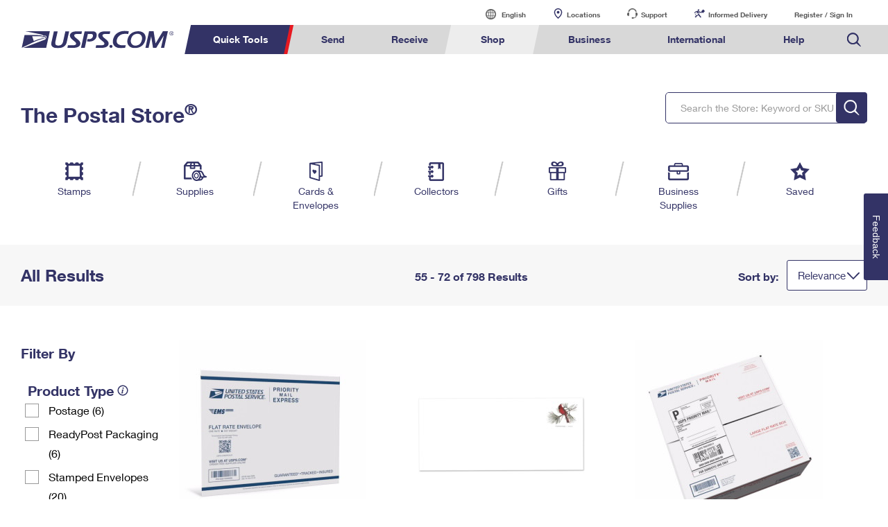

--- FILE ---
content_type: application/x-javascript
request_url: https://store.usps.com/external/scripts/dojo-1.9.7/request.js
body_size: -284
content:
define(["./request/default!"],function(a){return a});


--- FILE ---
content_type: image/svg+xml
request_url: https://www.usps.com/test/nav/images/shipping-supplies.svg
body_size: 914
content:
<?xml version="1.0" encoding="utf-8"?>
<!-- Generator: Adobe Illustrator 22.0.1, SVG Export Plug-In . SVG Version: 6.00 Build 0)  -->
<svg version="1.1" id="Outlined" xmlns="http://www.w3.org/2000/svg" xmlns:xlink="http://www.w3.org/1999/xlink" x="0px" y="0px"
	 viewBox="0 0 131.2 111.2" style="enable-background:new 0 0 131.2 111.2;" xml:space="preserve">
<style type="text/css">
	.st0{fill:#333366;stroke:#333366;stroke-width:2;stroke-miterlimit:10;}
	.st1{fill:#333366;stroke:#333366;stroke-miterlimit:10;}
</style>
<g>
	<path class="st0" d="M42.5,92.3H10.1v-65h26.3v11.1c0,1.7,1.3,3,3,3h22.1c1.7,0,3-1.3,3-3V27.3h28v18l6.1,0.3l1.9,0.1V24.2
		c0-0.9-0.3-1.9-0.9-2.6L83.9,3.2c-0.8-0.9-1.9-1.4-3.1-1.4h-59c-1.2,0-2.3,0.5-3.1,1.4L3,21.7c-0.6,0.7-0.9,1.6-0.9,2.6v72.1
		c0,2.2,1.8,4,4,4h40.1C44.7,97.9,43.4,95.2,42.5,92.3z M79,9.8l9.8,11.6H64L62.1,9.8H79z M45.8,9.8H56l1.9,11.4H43.2L45.8,9.8z
		 M42.4,27.5h16.1v7.8H42.4V27.5z M23.6,9.8h16.1L37,21.3H13.8L23.6,9.8z"/>
	<path class="st0" d="M70.3,55.1L70.3,55.1L70.3,55.1L70.3,55.1z"/>
	<g>
		<path class="st1" d="M72,95.7c-7.1,0-12.9-6.8-12.9-15.2S64.9,65.3,72,65.3s12.9,6.8,12.9,15.2C84.9,88.8,79.1,95.7,72,95.7z
			 M72,69.2c-4.9,0-8.9,5-8.9,11.2s4,11.2,8.9,11.2s8.9-5,8.9-11.2S76.9,69.2,72,69.2z"/>
	</g>
	<path class="st0" d="M129.7,86.2c-0.2-1.6-1.7-2.7-3.3-2.6c-1.4-0.1-7.4-2.2-9.8-5.7c-1.9-2.9-3.1-5.5-4.4-8.5
		c-0.5-1.1-0.9-2.2-1.5-3.3c-1.3-2.9-3.3-5.3-5.1-7.6l-0.3-0.4c-1.4-1.7-3.9-4.1-5.6-5.1c-0.4-0.2-0.9-0.4-1.4-0.4L84.6,52l-9.8-0.5
		c-1-0.1-1.9-0.2-2.9-0.2c-0.7,0-1.3,0-2,0.1h-1v0.1c-12,1.9-21.4,14.1-21.4,28.9c0,15.5,11.4,28.7,25,29.1c0.2,0,0.4,0.1,0.6,0.1
		c0.1,0,0.3,0,0.4,0h0.4c1.3,0,2.5-0.2,3.7-0.5l21.7-2.7c0.5-0.1,1-0.3,1.4-0.6c4.7-3.5,8.1-8.6,10-14.5c12.3-1.2,15.3-1.5,16.1-1.6
		c0.1,0,0.2,0,0.3,0l0,0l0,0C128.8,89.3,129.9,87.8,129.7,86.2z M76.5,103.1l-3.1,0.4c-0.1,0-0.2,0-0.2,0
		c-10.5,0-19.6-10.8-19.6-23.1c0-12,7.4-21.9,16.9-23h1.6c1.9,0,4.1,0.5,6.1,1.2c4.3,1.9,7.8,5.6,10,10.5c0.2,0.4,0.3,0.8,0.5,1.2
		c0.6,1.7,1,3.2,1.4,4.7c0,0.1,0,0.2,0.1,0.2c0.3,1.7,0.5,3.4,0.5,5.1C90.5,92.1,84.7,101.1,76.5,103.1z M97.8,100.4l-8.2,1
		c3-3.6,5.1-8.2,6.2-13.5c1.1,1.3,2.4,2.5,4.3,3.7c0.5,0.3,1.1,0.5,1.6,0.5c0.1,0,0.2,0,0.3,0c0.7-0.1,1.4-0.1,2.1-0.2
		C102.6,95.2,100.5,98.2,97.8,100.4z M102.5,85.9c-2.1-1.5-3.1-2.9-4.5-5.8c-1.2-2.3-1.7-4.3-2.3-6.6c-0.4-1.6-0.8-3.3-1.5-5.2
		c-1.4-4-3.6-7.4-6.3-10.2l9.3,0.4c0.9,0.7,2.4,2.1,3.4,3.4l0.3,0.4c1.6,2,3.3,4.1,4.3,6.3c0.5,1.1,1,2.2,1.4,3.2
		c1.4,3.2,2.6,6.2,4.9,9.5c0.9,1.3,2,2.4,3.3,3.5C109.9,85.2,104.7,85.8,102.5,85.9z"/>
</g>
</svg>


--- FILE ---
content_type: application/x-javascript
request_url: https://store.usps.com/external/scripts/dojo-1.9.7/request/handlers.js
body_size: 144
content:
define(["../json","../_base/kernel","../_base/array","../has","../has!dom?../selector/_loader"],function(f,g,h,c){function d(a){var b=e[a.options.handleAs];a.data=b?b(a):a.data||a.text;return a}c.add("activex","undefined"!==typeof ActiveXObject);c.add("dom-parser",function(a){return"DOMParser"in a});if(c("activex")){var k=["Msxml2.DOMDocument.6.0","Msxml2.DOMDocument.4.0","MSXML2.DOMDocument.3.0","MSXML.DOMDocument"];var l=function(a){var b=a.data;b&&c("dom-qsa2.1")&&!b.querySelectorAll&&c("dom-parser")&&
(b=(new DOMParser).parseFromString(a.text,"application/xml"));if(!b||!b.documentElement){var d=a.text;h.some(k,function(a){try{var c=new ActiveXObject(a);c.async=!1;c.loadXML(d);b=c}catch(m){return!1}return!0})}return b}}var e={javascript:function(a){return g.eval(a.text||"")},json:function(a){return f.parse(a.text||null)},xml:l};d.register=function(a,b){e[a]=b};return d});


--- FILE ---
content_type: application/javascript
request_url: https://store.usps.com/t9C4Ml4wsDT6s/2UBzDMdU/MI9xAE/Xauwh6zwubhD0NJ3/ER9YcQE/fXE/SB0JbaQ4B
body_size: 184558
content:
(function(){if(typeof Array.prototype.entries!=='function'){Object.defineProperty(Array.prototype,'entries',{value:function(){var index=0;const array=this;return {next:function(){if(index<array.length){return {value:[index,array[index++]],done:false};}else{return {done:true};}},[Symbol.iterator]:function(){return this;}};},writable:true,configurable:true});}}());(function(){pJ();ZPv();cIv();var Xq=function(){if(vn["Date"]["now"]&&typeof vn["Date"]["now"]()==='number'){return vn["Date"]["now"]();}else{return +new (vn["Date"])();}};var HF=function(){XI=["\x6c\x65\x6e\x67\x74\x68","\x41\x72\x72\x61\x79","\x63\x6f\x6e\x73\x74\x72\x75\x63\x74\x6f\x72","\x6e\x75\x6d\x62\x65\x72"];};var Tq=function(TN){var tT='';for(var bk=0;bk<TN["length"];bk++){tT+=TN[bk]["toString"](16)["length"]===2?TN[bk]["toString"](16):"0"["concat"](TN[bk]["toString"](16));}return tT;};var pq=function(){return rq.apply(this,[PC,arguments]);};var PB=function(ck,IH){return ck===IH;};var wk=function rL(vd,xF){var bE=rL;var Eq=dM(new Number(nt),B5);var Xk=Eq;Eq.set(vd);do{switch(Xk+vd){case KC:{vd+=jA;var nd=function(QE){EI.push(sL);if(P2[QE]){var hk;return hk=P2[QE][H5()[HH(zc)](fP,ps,OP,WN)],EI.pop(),hk;}var Kc=P2[QE]=Pd(Rx,[d5()[Uq(Ps)](GM,JT,fH,WM),QE,BL()[XN(Ps)].call(null,ds,IV,VH,IV,GM,BP),Bd(Bd(z8)),H5()[HH(zc)](zs,XP,OP,WN),{}]);rH[QE].call(Kc[H5()[HH(zc)](Bd(Bd(Ps)),OP,OP,WN)],Kc,Kc[H5()[HH(zc)](AH,OE,OP,WN)],nd);Kc[BL()[XN(Ps)](ds,gP,qc,Bd(Bd({})),GM,BP)]=Bd(Bd(bJ));var T2;return T2=Kc[H5()[HH(zc)](Zk,rd,OP,WN)],EI.pop(),T2;};}break;case A3:{vd+=BC;(function(){return rL.apply(this,[qx,arguments]);}());EI.pop();}break;case Pv:{nd[AN()[qL(Ps)](PP,GM,c2,A2,q5)]=function(gk,V2){return Pd.apply(this,[Wv,arguments]);};vd+=q8;nd[H5()[HH(qc)](EN,SN,PP,nI)]=Wt()[Os(GM)](dT,BP,EP,PN);var YN;return YN=nd(nd[dH()[hF(Zk)](fF,CH,zY,Wc)]=GM),EI.pop(),YN;}break;case rt:{nd[H5()[HH(rM)](Bd(GM),J5,CF,Dv)]=function(T5){EI.push(Hq);var PL=T5&&T5[d5()[Uq(GV)](zc,wI,rs,NM)]?function xE(){var II;EI.push(Ld);return II=T5[PB(typeof Wt()[Os(SI)],Jq('',[][[]]))?Wt()[Os(J5)](EP,rI,wI,m2):Wt()[Os(rM)](ps,IV,c2,IL)],EI.pop(),II;}:function ZE(){return T5;};nd[SL()[fk(Zk)](Vq,LV,XP)](PL,PB(typeof Wt()[Os(LV)],'undefined')?Wt()[Os(J5)].apply(null,[Ud,kF,Bd(Bd(Ps)),qI]):Wt()[Os(c2)](wI,V5,Bd(Bd(GM)),nQ),PL);var HN;return EI.pop(),HN=PL,HN;};vd+=Ij;}break;case lf:{nd[SL()[fk(Zk)](Gs,kd,XP)]=function(ZI,Aq,pN){EI.push(BV);if(Bd(nd[PB(typeof AN()[qL(Ps)],'undefined')?AN()[qL(GM)](GV,wT,TH,sT,Wc):AN()[qL(Ps)].call(null,PP,GM,ss,Bc,Lq)](ZI,Aq))){vn[dH()[hF(YI)].apply(null,[GV,Bd(Bd(GM)),nc,rk])][H5()[HH(kd)].call(null,Bd({}),UI,tE,j5)](ZI,Aq,Pd(Rx,[Wt()[Os(zc)].call(null,QF,vV,LV,IL),Bd(Bd(bJ)),PB(typeof Wt()[Os(YI)],Jq([],[][[]]))?Wt()[Os(J5)].apply(null,[vF,IV,Bd({}),I2]):Wt()[Os(OL)](s5,XP,vN,f0),pN]));}EI.pop();};nd[SL()[fk(zc)].apply(null,[hI,Bd({}),TH])]=function(fE){return Pd.apply(this,[Qm,arguments]);};vd-=st;}break;case B6:{nd[fs(typeof Wt()[Os(OL)],'undefined')?Wt()[Os(kd)](kF,WE,Bd(Bd(Ps)),NC):Wt()[Os(J5)](Ns,OP,GV,PV)]=function(dL,sB){if(QP(sB,bT[GM]))dL=nd(dL);EI.push(mV);if(QP(sB,LV)){var sN;return EI.pop(),sN=dL,sN;}if(QP(sB,bT[Wc])&&PB(typeof dL,Wt()[Os(SI)](FP,xq,ss,cA))&&dL&&dL[d5()[Uq(GV)](zc,vF,rs,P5)]){var c5;return EI.pop(),c5=dL,c5;}var BF=vn[dH()[hF(YI)](GV,Bd(Ps),x0,nN)][fI()[G2(Ps)].call(null,YI,UI,PP,CN,Qc)](null);nd[SL()[fk(zc)](Gx,V5,TH)](BF);vn[dH()[hF(YI)](GV,PM,x0,Ps)][PB(typeof H5()[HH(Zk)],'undefined')?H5()[HH(xq)](FP,UI,kI,CP):H5()[HH(kd)].call(null,Bd(Bd([])),Bd(Bd([])),tE,f6)](BF,Wt()[Os(rM)](ps,CN,EN,t3),Pd(Rx,[Wt()[Os(zc)](QF,UH,Bd(Bd([])),sx),Bd(Bd({})),BL()[XN(Wc)].apply(null,[Ed,Bd(Bd(GM)),AH,Bd(GM),xq,jT]),dL]));if(QP(sB,Wc)&&B2(typeof dL,dH()[hF(LV)].apply(null,[pT,Bd({}),nL,c2])))for(var pE in dL)nd[SL()[fk(Zk)](PX,q5,XP)](BF,pE,function(VB){return dL[VB];}.bind(null,pE));var BE;return EI.pop(),BE=BF,BE;};vd-=cJ;}break;case G3:{vd+=vf;var xN;return EI.pop(),xN=w2,xN;}break;case J6:{for(var LI=GM;nB(LI,xF[fs(typeof Wt()[Os(Wc)],'undefined')?Wt()[Os(Wc)](nM,LE,WL,PQ):Wt()[Os(J5)](zE,Bd(GM),Bd(Bd(GM)),Qc)]);LI++){var Ec=xF[LI];if(fs(Ec,null)&&fs(Ec,undefined)){for(var Nc in Ec){if(vn[dH()[hF(YI)].apply(null,[GV,NE,Bs,vV])][Wt()[Os(YI)](EN,JT,rc,v0)][fs(typeof H5()[HH(qc)],'undefined')?H5()[HH(c2)](fP,PP,OL,c3):H5()[HH(xq)].call(null,BP,Bd(GM),wF,r5)].call(Ec,Nc)){w2[Nc]=Ec[Nc];}}}}vd-=JA;}break;case C6:{vd+=cn;return EI.pop(),As=Tc[CT],As;}break;case EA:{var P2={};EI.push(xP);vd+=Vx;nd[H5()[HH(OL)](MI,Bd([]),mH,LX)]=rH;nd[l5()[Fs(kd)](nN,PP,hI,TH)]=P2;}break;case hf:{vd-=PC;var rH=xF[z8];}break;case Cf:{var Hk=xF[z8];EI.push(BB);vd-=C8;this[SL()[fk(kd)](xB,wI,IV)]=Hk;EI.pop();}break;case Q6:{vd-=If;vn[SL()[fk(YI)](sv,CE,gP)][AN()[qL(Wc)].apply(null,[J5,rk,fP,S,IN])]=function(Es){EI.push(xL);var YP=Wt()[Os(GM)](dT,z5,Bd([]),b5);var Cd=H5()[HH(Nk)](qc,A5,vN,fL);var Pk=vn[l5()[Fs(zc)](Bd(Ps),Uk,Rc,Us)](Es);for(var gN,MN,F2=bT[GV],XH=Cd;Pk[l5()[Fs(Wc)](IN,vV,js,TP)](BH(F2,bT[GV]))||(XH=H5()[HH(lN)](NE,tE,RT,hN),nk(F2,GM));YP+=XH[l5()[Fs(Wc)].call(null,RT,vV,js,pT)](QP(IN,zL(gN,JN(LV,sF(nk(F2,GM),bT[rk])))))){MN=Pk[dH()[hF(kd)].call(null,rk,J5,vs,rI)](F2+=mL(GV,bT[Wc]));if(hL(MN,Qd)){throw new KV(fI()[G2(Wc)].apply(null,[AH,Bd(Ps),EP,v5,UH]));}gN=BH(bq(gN,LV),MN);}var tP;return EI.pop(),tP=YP,tP;};}break;case In:{var VT;return EI.pop(),VT=pF[UM],VT;}break;case PA:{vd-=zv;EI.pop();}break;case LJ:{var Tc=xF[z8];vd-=X0;var CT=xF[bJ];var HM=xF[Gn];EI.push(LB);vn[dH()[hF(YI)](GV,TH,EL,cE)][H5()[HH(kd)].apply(null,[FP,zs,tE,Js])](Tc,CT,Pd(Rx,[BL()[XN(Wc)](WI,Ws,LE,Bd(Bd(Ps)),xq,jT),HM,fs(typeof Wt()[Os(qc)],Jq([],[][[]]))?Wt()[Os(zc)](QF,Mc,tL,XF):Wt()[Os(J5)](DE,Yd,MI,UT),Bd(Ps),Wt()[Os(qc)](N2,rd,Bd(GM),Kj),Bd(Ps),l5()[Fs(rM)].call(null,LE,I5,Uv,RT),Bd(NQ[PB(typeof SL()[fk(CN)],'undefined')?SL()[fk(s5)].apply(null,[Qq,Ps,cq]):SL()[fk(rM)](EL,Yd,NE)]())]));var As;}break;case S0:{vd-=gA;var pF=xF[z8];var UM=xF[bJ];var gL=xF[Gn];EI.push(hV);vn[dH()[hF(YI)].call(null,GV,F5,UN,rI)][H5()[HH(kd)].call(null,WL,fP,tE,SH)](pF,UM,Pd(Rx,[BL()[XN(Wc)].apply(null,[cs,CN,AE,c2,xq,jT]),gL,Wt()[Os(zc)](QF,zs,GV,tV),Bd(bT[GV]),Wt()[Os(qc)].call(null,N2,CE,Ws,Hx),Bd(bT[GV]),l5()[Fs(rM)](AE,I5,fA,TP),Bd(Ps)]));}break;case RQ:{var kL=xF[z8];EI.push(wP);vd+=gf;var Lp=Pd(Rx,[Wt()[Os(kF)](zc,Bd(Bd(GM)),Bd(Ps),Fx),kL[Ps]]);tD(GM,kL)&&(Lp[fs(typeof l5()[Fs(mp)],Jq([],[][[]]))?l5()[Fs(Tr)].apply(null,[WL,E9,Bn,Bd({})]):l5()[Fs(GV)](vs,bw,rR,Mc)]=kL[GM]),tD(bT[BP],kL)&&(Lp[PB(typeof dH()[hF(QO)],Jq('',[][[]]))?dH()[hF(Us)].apply(null,[Vh,FP,Xl,rM]):dH()[hF(nN)](cE,YI,Uf,Bd([]))]=kL[Wc],Lp[l5()[Fs(QO)].apply(null,[kp,V5,nn,gP])]=kL[GV]),this[d5()[Uq(c2)].apply(null,[zc,CE,Bl,lR])][l5()[Fs(Zk)].apply(null,[Bd(Bd(GM)),VH,nY,AH])](Lp);EI.pop();}break;case H3:{var CR=xF[z8];vd-=QQ;var tO=xF[bJ];EI.push(LO);if(fs(typeof vn[dH()[hF(YI)].call(null,GV,Bd({}),R9,AH)][dH()[hF(zc)](QO,zs,Q9,vF)],H5()[HH(CN)](AE,bz,BS,Nw))){vn[dH()[hF(YI)].call(null,GV,WE,R9,OL)][fs(typeof H5()[HH(YI)],'undefined')?H5()[HH(kd)](IN,fF,tE,HU):H5()[HH(xq)].apply(null,[TH,AE,D1,fG])](vn[dH()[hF(YI)].call(null,GV,rd,R9,rI)],dH()[hF(zc)](QO,Ws,Q9,Bd(Bd([]))),Pd(Rx,[PB(typeof BL()[XN(GM)],Jq(Wt()[Os(GM)].apply(null,[dT,fF,vU,Vr]),[][[]]))?BL()[XN(rk)](mS,CE,fP,Ws,n1,YR):BL()[XN(Wc)](k1,YI,fF,cE,xq,jT),function(Kw,P4){return rL.apply(this,[Px,arguments]);},fs(typeof l5()[Fs(rk)],Jq('',[][[]]))?l5()[Fs(rM)](rI,I5,Of,Ps):l5()[Fs(GV)].apply(null,[Bd(Bd(GM)),lb,CO,BS]),Bd(Bd({})),Wt()[Os(qc)](N2,BS,z5,Rf),Bd(Bd(bJ))]));}}break;case Ym:{vd+=T;var K1=xF[z8];EI.push(VD);var F1=K1[dH()[hF(JT)](CF,Bd(Bd(GM)),dn,F5)]||{};F1[H5()[HH(z5)](V5,Ph,TP,JQ)]=dH()[hF(cE)](Mr,F5,Pt,vV),delete F1[AN()[qL(7)].apply(null,[230,3,67,1081,44])],K1[dH()[hF(JT)](CF,vN,dn,fP)]=F1;EI.pop();}break;case BA:{var KV=function(Hk){return rL.apply(this,[VA,arguments]);};vd+=PY;EI.push(BK);if(PB(typeof vn[AN()[qL(Wc)](J5,rk,AE,S,Ph)],H5()[HH(CN)](Bd(Ps),E9,BS,tt))){var X9;return EI.pop(),X9=Bd(Bd(z8)),X9;}KV[Wt()[Os(YI)](EN,Bd(Ps),kF,fC)]=new (vn[Wt()[Os(CN)](GV,FP,Lq,gX)])();KV[Wt()[Os(YI)].call(null,EN,Bd(Bd(GM)),gP,fC)][PB(typeof Wt()[Os(YI)],Jq([],[][[]]))?Wt()[Os(J5)].apply(null,[SO,VH,gP,GZ]):Wt()[Os(YR)].call(null,YR,Zk,Ps,dC)]=l5()[Fs(c2)](z5,kU,AJ,Mc);}break;case xf:{var QD=xF[z8];EI.push(HU);vd+=U;var zz=QD[dH()[hF(JT)](CF,Mr,At,Bd({}))]||{};zz[H5()[HH(z5)](rM,Bd({}),TP,Lz)]=dH()[hF(cE)].apply(null,[Mr,Bd(Bd({})),CY,GM]),delete zz[AN()[qL(7)](230,3,15,768,47)],QD[fs(typeof dH()[hF(GS)],Jq([],[][[]]))?dH()[hF(JT)](CF,Bd(Bd(Ps)),At,Tr):dH()[hF(Us)].apply(null,[sp,vU,JD,IN])]=zz;EI.pop();}break;case Wm:{var S9=xF[z8];EI.push(mp);var EK=S9[dH()[hF(JT)].apply(null,[CF,WL,Ld,gP])]||{};vd+=v6;EK[H5()[HH(z5)](PP,UH,TP,sb)]=dH()[hF(cE)].apply(null,[Mr,QO,UU,BS]),delete EK[AN()[qL(7)].call(null,230,3,4,129,43)],S9[fs(typeof dH()[hF(A5)],Jq('',[][[]]))?dH()[hF(JT)].apply(null,[CF,vU,Ld,Wc]):dH()[hF(Us)](LE,BP,jz,Lq)]=EK;EI.pop();}break;case L:{var Tb=xF[z8];var Th=xF[bJ];var nR=xF[Gn];EI.push(M1);vn[dH()[hF(YI)].apply(null,[GV,QO,VS,Tr])][H5()[HH(kd)](EP,XP,tE,qK)](Tb,Th,Pd(Rx,[BL()[XN(Wc)].call(null,nG,UH,TH,Bd(Bd(Ps)),xq,jT),nR,Wt()[Os(zc)].apply(null,[QF,YI,IN,jz]),Bd(bT[GV]),Wt()[Os(qc)](N2,IN,Bd(GM),V),Bd(Ps),l5()[Fs(rM)](FP,I5,O2,GM),Bd(Ps)]));var Jw;return EI.pop(),Jw=Tb[Th],Jw;}break;case J8:{var Kw=xF[z8];vd-=dv;var P4=xF[bJ];EI.push(Gr);if(PB(Kw,null)||PB(Kw,undefined)){throw new (vn[H5()[HH(YR)].apply(null,[OE,tL,Fw,E4])])(dH()[hF(OL)].apply(null,[kU,EN,Hl,Bd(Bd(Ps))]));}var w2=vn[PB(typeof dH()[hF(SI)],'undefined')?dH()[hF(Us)](JU,Bd(Bd(GM)),Jl,rd):dH()[hF(YI)](GV,Bd(Ps),Bs,WL)](Kw);}break;case Bt:{var T1=xF[z8];EI.push(O9);var Tz=Pd(Rx,[Wt()[Os(kF)].apply(null,[zc,Bd(Bd({})),ps,Y5]),T1[Ps]]);tD(GM,T1)&&(Tz[l5()[Fs(Tr)](vU,E9,GP,kp)]=T1[GM]),tD(Wc,T1)&&(Tz[dH()[hF(nN)](cE,OP,lF,mp)]=T1[Wc],Tz[l5()[Fs(QO)](dO,V5,t3,SN)]=T1[GV]),this[d5()[Uq(c2)].apply(null,[zc,V5,Bl,gD])][l5()[Fs(Zk)](Bd(Bd(GM)),VH,wB,Bd([]))](Tz);vd+=V6;EI.pop();}break;case Yj:{var WO=xF[z8];EI.push(EL);var Mw=Pd(Rx,[Wt()[Os(kF)](zc,z5,IN,vH),WO[Ps]]);vd+=cf;tD(GM,WO)&&(Mw[l5()[Fs(Tr)](J5,E9,mN,Us)]=WO[GM]),tD(Wc,WO)&&(Mw[dH()[hF(nN)](cE,fF,N5,Bd([]))]=WO[Wc],Mw[PB(typeof l5()[Fs(Rc)],Jq([],[][[]]))?l5()[Fs(GV)](rZ,AD,E1,Bd(Bd([]))):l5()[Fs(QO)](OE,V5,MV,vU)]=WO[GV]),this[d5()[Uq(c2)](zc,BS,Bl,SB)][l5()[Fs(Zk)].call(null,rZ,VH,qp,fP)](Mw);EI.pop();}break;}}while(Xk+vd!=O3);};var l1=function(xb){return ~xb;};var Zw=function vO(Mz,sZ){var qZ=vO;for(Mz;Mz!=J3;Mz){switch(Mz){case mX:{ps=GM*Zk*zc-YI+xq;VH=Wc+xq+rk+LV*Zk;Ws=J5*LV+rk*YI-GV;rZ=rk*J5-zc+Zk*YI;OP=J5*zc-xq-YI;nN=GM-rk+YI+xq*J5;Mz=DJ;}break;case G8:{if(Qp(nD,Ps)){do{MS+=RO[nD];nD--;}while(Qp(nD,Ps));}Mz=J3;return MS;}break;case z0:{var RO=sZ[z8];var MS=Jq([],[]);var nD=JN(RO.length,GM);Mz+=BY;}break;case nX:{QK=YI+Wc+LV*GV*fF;kK=rk+LV*zc*J5-q4;E1=rk*q4+zc*xq+LV;CD=zc-GV+q4*LV-fF;Oz=fF+q4*YI-Zk+zc;Rr=GV*YI*xq+q4+LV;Mz=lx;lG=LV*zc*xq+YI+rk;wZ=rk*q4+Zk+Wc-GV;}break;case NY:{Mz=H3;D9=YI*q4-fF+Zk-GV;jh=LV*YI*xq-Zk-J5;HG=GM-LV*xq+YI*q4;Uw=rk+xq*zc*Zk-LV;vD=rk*GV*LV*Zk;tp=Zk*q4-zc+GM;}break;case Fj:{QU=GM+xq*J5*YI*GV;RB=fF*Wc+xq+Zk*q4;dr=fF+q4*J5-LV*zc;v4=J5+YI+fF*zc+q4;jO=GM*rk-xq+LV*q4;Mz-=Ln;Wz=YI*Zk+LV*fF+GV;}break;case NJ:{NM=xq+q4*YI-LV*J5;Vq=zc*q4-LV*GV*YI;Mz=zJ;Ud=J5+fF*zc+GV*Zk;A2=zc-LV+Wc*GV*q4;nI=xq*fF*YI-J5+Zk;Q9=YI+Wc*q4*GV+zc;Nw=q4*LV-rk-GV+Zk;D1=GV+LV*rk*YI+GM;}break;case mC:{WL=LV*GV+GM+xq-rk;Uk=q4+LV+fF-J5;fh=xq*J5*rk-LV*Wc;Mz=B3;PM=YI-Zk+zc*Wc*xq;VO=GV*fF+rk*LV-xq;EN=GM+Wc+YI*J5;}break;case EX:{Qb=q4*J5-LV*Wc*GV;PK=xq*fF*Wc-GV;Fr=J5*xq*LV+Zk;Mz=Pf;vp=YI+zc+GM+LV*q4;lw=J5*q4-YI*GM-xq;AD=J5-GV+fF*xq*rk;Qq=zc*GM+Zk+YI*q4;qz=Zk+zc*fF+xq*J5;}break;case wY:{wR=q4*xq-GM-GV;V4=J5*zc+GM+xq*fF;Mz-=Yj;Gw=Wc+LV*q4+fF+zc;YO=xq-fF+q4*zc+GM;TP=LV*xq*Wc+GV+Zk;HU=J5*Zk+YI*q4+LV;Lw=GM+zc*q4-xq+Wc;OS=q4-GV+YI*GM+J5;}break;case gC:{HK=Zk-GM+YI*J5*LV;k9=fF*zc+Wc-rk+GV;ql=fF+J5*YI*GV*rk;qh=LV+YI*Wc*fF;EZ=YI*GV+fF*LV+q4;B1=zc*LV*J5+Wc+rk;W4=LV-GM+fF*GV+q4;Mz=U8;WR=Zk*q4*GM+rk+fF;}break;case B3:{TH=Zk+fF+rk;vV=J5*Zk+zc+YI*GV;Mc=GM*J5*zc+LV-rk;V5=xq*Zk+YI*GV+rk;BS=Wc*fF-GV+J5;Mz-=lm;jp=fF-Wc-J5+q4*LV;DR=Wc+J5*Zk+q4+rk;n4=LV*q4+fF+zc+GM;}break;case Tf:{Dz=GM*Zk*rk*xq+LV;kI=zc+q4+Wc*xq*LV;DK=Wc+Zk*q4+J5-GV;OG=zc*YI*Zk+q4*Wc;j4=xq+q4*YI*GM+LV;Mz=Zx;}break;case Y3:{MZ=fF*rk*xq-GM+Zk;tS=zc*fF-Zk+xq;rG=YI*fF+Zk+rk*GM;Wr=q4*J5-fF*rk;LU=Wc*J5*xq*YI-GM;lZ=q4-rk+zc*fF*GM;Mz=P8;}break;case Cn:{Mz=xm;Oh=fF+Zk-xq+q4*rk;Il=LV*YI*Wc*J5+Zk;hO=Zk*q4+GM+fF-xq;Lr=rk*Wc+YI+q4*LV;p1=zc+rk+GV*LV*fF;Iw=YI*Zk+GM+q4*LV;}break;case T0:{Bz=q4*GM*LV-xq-Zk;B9=J5*fF+GV*Zk+rk;v5=LV*fF+zc+rk*GV;jD=GM+zc*LV+xq*q4;Rw=q4*LV*GM-zc*rk;CZ=Wc+LV*Zk*rk*GV;Mz+=X6;}break;case GC:{CO=Wc+YI*q4-LV*Zk;xB=YI*GM*GV*fF;Mz-=Hm;GZ=fF+xq*J5*LV+YI;hN=Zk*q4-GM-LV-zc;Qd=Zk*J5*rk-xq+LV;SG=J5*YI+rk*q4+Zk;}break;case P8:{Mz-=cj;AZ=Zk*YI*LV+rk-Wc;Sr=LV*fF+xq+GV+zc;Ol=LV-rk+xq*YI*Zk;OZ=Zk*xq*LV+rk-zc;mz=GV-Wc+GM+fF*zc;N1=Wc*q4+fF*YI;Ew=J5*q4*GM-GV*Zk;}break;case YA:{A1=GV+Zk+LV*q4;Mz+=Cm;z9=Wc+q4*LV-rk*zc;TG=xq+Wc+zc*fF;UZ=YI*J5*Wc*xq-rk;QR=rk-fF+zc*LV*Zk;}break;case SA:{Ah=Wc+q4+GM+YI+zc;Rb=Wc+q4*YI-GV*xq;H1=J5*q4+GV-fF+LV;mD=zc*q4*GM-GV*Wc;fZ=q4+LV*fF-Zk-J5;rD=fF*J5+GV+xq+Zk;n1=fF-LV+xq*q4+zc;Mz=Gv;}break;case lJ:{Cb=q4+fF*zc+YI*xq;kD=xq*fF*GV-zc+Zk;wO=zc*xq*GM*J5;jR=fF*LV-xq+GV*rk;GD=YI+Wc+xq*q4-Zk;UR=q4*J5-rk+xq-Zk;q1=zc*q4-GV*rk;Mz+=gY;EG=xq*Zk*GM*zc+YI;}break;case QA:{x1=xq-J5+Wc+q4*YI;fK=xq-rk+Zk*LV*zc;MU=Wc+J5*zc+xq*q4;xD=GM*J5+q4*LV+fF;DE=GV*xq*zc*YI+GM;cr=Zk*xq*GM*rk*GV;Mz=lJ;RZ=LV*fF+rk+YI*q4;}break;case vA:{IN=J5*LV+Zk+Wc-rk;vG=rk*fF-GV*Wc*Zk;pT=rk*Zk+YI*LV-xq;NE=fF+Zk*rk-GV;E9=LV*xq+J5+zc;ss=Zk*rk+J5-GM+zc;Mz=mX;}break;case hQ:{Db=fF*zc*Wc-Zk-GM;KO=Wc*GM+q4*Zk+GV;Ll=fF*YI*GV-rk+Zk;Mz-=kv;SH=Wc*zc+LV*q4+Zk;cs=J5*q4*GM+YI-zc;x4=Zk*q4-fF-zc+LV;xU=xq*YI*zc*Wc-Zk;}break;case Vm:{m9=xq*GV*zc+fF*Zk;IK=rk+Wc-GM+fF*Zk;Hr=YI*rk*fF-J5;I1=GV+xq+J5*fF+YI;Mz=h8;cZ=LV*q4+J5+fF+GM;}break;case Lf:{LZ=GM*xq*J5*LV;Mz=rx;fz=YI+J5*GV*xq*Zk;EU=LV-zc+Wc*q4+xq;mU=J5*q4-rk*xq*zc;G9=YI+J5*fF*rk;bR=Wc+Zk*YI*J5+GV;}break;case O3:{wI=LV*zc+Zk+J5-GM;fP=GM*rk*GV*Zk-fF;Rl=GV+xq*q4-LV*YI;ph=J5*q4+GV*xq*Wc;CF=rk*YI+q4-GV-xq;CG=q4-GM+J5*zc-xq;Mz=Vt;}break;case In:{Br=Wc+xq*Zk*zc-GV;Xl=YI*Wc*Zk*GV-zc;NU=Zk+rk*xq*fF-LV;Ul=zc+YI*Zk*Wc*LV;xZ=J5+q4+LV*fF*Wc;Mz=VQ;}break;case Ex:{Zh=Zk*Wc*J5+rk+q4;SB=q4*LV+Zk-fF-rk;rz=fF+J5*q4+Zk*LV;tw=Wc+q4*Zk-zc+rk;Dr=zc+fF*GV*J5+LV;qR=LV-zc-Zk+xq*q4;zw=zc+rk+q4*Wc;Mz+=nJ;}break;case HX:{Mz+=QJ;return Nz;}break;case L6:{WN=xq+YI*q4+rk*GM;WM=rk+LV*Zk*J5+YI;Gs=fF-LV*xq+Zk*q4;Mz-=cf;wT=LV-Wc*GM+zc*fF;sT=YI+LV*xq+Zk*q4;j5=xq+GV+zc*LV*Zk;}break;case EQ:{ZZ=q4*J5+GM-Wc*Zk;Vh=q4*Zk-LV+Wc*fF;JK=J5+rk*q4-GM+Zk;Mp=fF*zc*Wc-Zk;Mz=W8;}break;case Pf:{HS=GV-YI*rk+q4*Zk;A9=Wc+zc*q4-xq;pZ=LV+zc*q4+GV-fF;Mz=IA;qp=zc+Zk*q4+Wc*rk;w9=GM+LV+q4*YI+fF;tZ=Zk*rk*GM+q4*LV;dh=Zk*fF+rk*LV+YI;}break;case H3:{XU=Wc*J5-YI+LV*q4;A4=YI*Zk+Wc+xq*fF;MR=YI*rk+GV*q4-Zk;Zb=q4*xq-LV*Zk+fF;Mz-=jm;}break;case KX:{TZ=YI*xq*fF;f4=Wc-fF*LV+zc*q4;hZ=q4*YI+zc+fF;Mz-=Df;DU=GV+zc*LV+J5*Zk;pB=q4-xq*Wc+fF*GV;tU=GV+J5*q4+YI-xq;Cp=zc+xq-GM+q4*YI;}break;case lx:{Lh=LV*q4+rk-J5+fF;Y4=YI+xq+zc*fF*GM;Mz=hQ;HZ=fF+LV*q4+Zk*GM;L4=zc*LV*GV+Wc*Zk;BD=YI*LV*Wc*J5-zc;}break;case g8:{Mz-=mQ;DZ=rk*Zk*YI*GM+q4;JR=q4*Zk-GV-Wc;Cz=GM*fF*J5-LV+rk;UO=rk*Zk+zc*fF;mK=fF-Wc+LV+q4*J5;}break;case zf:{FZ=q4*LV+xq*J5+Wc;JZ=GV*zc*rk*J5-GM;qw=fF*Wc*zc-xq;Mz+=bC;KS=zc+GV*Zk*LV-rk;Kr=YI*q4-GM+xq*Zk;}break;case Bj:{MK=GV+J5*q4-zc-xq;OO=YI*rk*fF-J5*zc;dS=q4*GM*zc+xq-fF;Jp=fF+LV*J5*Zk+YI;mw=rk*q4*GM-zc-Wc;XF=q4*LV+rk-YI+Zk;Mz=Ix;Nh=fF*GV*YI+xq-Zk;}break;case Nx:{m2=Wc+YI*q4+Zk+zc;Pp=Zk-rk+YI*q4+fF;UH=fF+GV*xq*rk;Wb=q4*Zk-GM-J5-YI;sw=GV*q4-GM-J5+LV;G4=Zk*J5+q4*Wc+rk;Mz+=Wf;IU=zc*q4-GV*YI*GM;ZR=q4*YI-Wc-LV*J5;}break;case c0:{LK=GM*Zk*q4+zc*rk;qS=zc*q4-J5*GV;AU=zc+Zk*q4*GM+fF;Mz-=XJ;gD=Zk*q4-J5-zc+rk;BZ=GV+Wc*q4+fF-J5;Ap=xq*rk*YI+LV*fF;UD=q4*Zk+fF-LV*YI;P1=rk*q4+LV-fF+GM;}break;case Qx:{Mz-=Sf;k1=GM*zc+LV*fF*Wc;f1=LV+zc-Zk+q4*J5;bw=Wc*LV+fF*rk*xq;IZ=q4+YI-rk+zc*Wc;RK=J5*Zk-LV+q4*xq;p9=GM+Wc*J5+q4+LV;}break;case Gm:{cO=Wc-J5+rk*q4-xq;Ab=YI+q4*Zk+rk;Mz-=Zv;sO=YI-Zk+rk*Wc*q4;YS=GM*q4*YI-Wc+J5;Ep=zc*rk*J5+YI*q4;}break;case Zx:{t9=xq*Zk*LV-J5-Wc;dK=zc*GM*rk*xq-J5;Lb=q4+J5*Zk*zc+GM;ER=Wc-J5+xq+q4*Zk;Ww=zc*q4+J5-YI-fF;Mz+=BC;ll=q4*YI-J5*xq;}break;case G3:{Mz=g8;xz=GM+zc*rk*J5-GV;Bb=LV*YI*zc-GM+J5;KK=zc+Zk*fF-J5-GV;Yp=GV*zc-LV+q4*xq;}break;case J0:{Eh=Zk*LV-xq-GM+q4;Or=GV*zc+xq*q4-Zk;WK=LV*q4+Wc+J5;Mz-=jv;ZU=q4-LV+zc+rk;Pz=GV*LV+q4*YI;qG=Wc-LV+fF*J5-xq;}break;case gv:{Mz+=G6;H4=LV*q4-xq+YI*fF;Vp=q4*J5-fF-Wc*zc;dR=xq*GM*q4+YI*Wc;Pr=zc-rk+q4*Zk+GM;Az=GV*YI*LV*rk-J5;g4=q4*J5-GM+xq+GV;cU=GV*Zk*rk*J5+xq;}break;case Ef:{BK=q4*LV+GV*fF+Zk;BB=YI*q4-zc*LV-Zk;Mz-=Hm;DO=zc-GV+Wc*q4+YI;sz=xq*J5*LV+rk*zc;}break;case Q0:{vR=Zk*q4+xq*zc+J5;lR=YI+Zk*q4+fF+zc;pb=xq+rk+q4*J5+GV;wz=q4*GV+Wc*xq+J5;X1=GV+LV*Wc+q4*xq;Fl=J5+Wc*GV*q4+xq;Mz+=B6;lz=fF-zc+q4*xq+Wc;}break;case nC:{Mz+=s6;nc=YI*Zk+J5*fF*GV;Iz=fF+Zk*zc*LV-J5;kS=xq*YI*fF+Zk-zc;wU=xq*zc*Wc-J5+LV;PN=Wc*GM*fF+J5*q4;Xr=zc*YI+GV+J5*q4;}break;case K0:{Mz=Oj;VG=rk+Zk*LV*J5+GM;OR=zc*fF-LV+GV*J5;cb=xq*zc*Wc*J5+fF;cS=J5*q4+rk*Zk-zc;zE=Wc*zc+fF*xq-GV;}break;case dj:{Qh=Zk*rk+J5*q4+fF;XO=YI*Zk*rk+zc*GM;Jz=LV+J5+fF+rk*q4;Mz-=rn;WI=J5*LV*Zk;zr=YI+fF*LV-Wc*J5;U4=Zk*q4-Wc-xq-zc;}break;case Un:{MO=Zk*fF+Wc-LV-J5;US=rk+Wc+LV*fF+xq;Ar=fF+LV*YI*Zk;wh=fF*zc+rk*YI*Zk;AO=q4*J5-fF-LV*GM;Mz-=Sf;}break;case DX:{while(nB(AR,hS.length)){H5()[hS[AR]]=Bd(JN(AR,xq))?function(){return Pd.apply(this,[vQ,arguments]);}:function(){var BR=hS[AR];return function(Pl,NO,wb,c4){var q9=ZO.apply(null,[vF,Ps,wb,c4]);H5()[BR]=function(){return q9;};return q9;};}();++AR;}Mz=J3;}break;case MA:{nK=q4*YI+Zk+GM+LV;Yz=q4*YI-LV+zc*fF;Zz=J5*q4-GV;sb=fF*Zk-q4+xq*J5;Mz+=gJ;Gb=GM+Wc+LV*Zk*rk;Rh=LV*q4+xq+J5+GV;}break;case C8:{Mz=Hv;MG=q4*LV-J5*YI;VU=zc*q4*GM-Zk*xq;nr=rk*J5*fF-Zk;WZ=q4-fF+J5*LV*zc;Qz=GM*LV*q4-fF+YI;Vl=Zk+GM+GV+J5*fF;gU=q4*GV-LV-zc-Zk;zR=xq-YI+Zk*q4+fF;}break;case xm:{zl=GV+Wc*J5*YI*zc;VD=q4*zc-Zk-J5;lD=GV+Zk*q4+fF+Wc;TR=Zk+GV+LV*fF;AS=Wc-GM+xq*YI*fF;zB=LV*q4-Wc*YI;Mz=Nx;hl=YI*Wc*rk+Zk*q4;}break;case vQ:{Mz=Fj;fS=q4-J5*GM+rk*LV;Xb=J5*xq+Zk*zc+Wc;Kl=rk-LV+q4+fF*GM;js=q4+fF+LV-xq-YI;b4=GV*xq*zc+q4*J5;GG=q4*LV-zc*xq;rr=GM+q4*Wc;}break;case nA:{Mz-=A;cl=GM*fF*Zk+zc+xq;XG=LV+zc*J5+Zk*GM;qI=J5*q4+xq*LV-GV;cw=YI*q4-xq*rk;qb=q4*GM-J5+fF*zc;}break;case pC:{gz=zc+q4*Zk+rk*LV;Mz=EX;Ub=zc*rk*LV-q4-Wc;VR=q4*Zk-fF+YI;WD=zc+Zk*YI*J5-GV;tR=fF*GV*LV-zc+xq;}break;case DJ:{vs=xq+YI*Zk+zc-J5;OE=xq*LV+zc+Wc+GM;xL=YI*zc-Wc-xq+GM;RT=Zk+rk-GM+fF+GV;Mz-=Vv;dO=zc+YI*rk-xq;mp=GV+xq*J5*GM-YI;}break;case vm:{Pw=Zk*LV*J5-GM+fF;b9=J5*q4+YI-fF+Wc;Mz=Nm;sS=xq*Zk*Wc*YI+J5;Cr=rk*fF*Wc+xq-zc;}break;case sj:{WS=YI*fF-xq-rk+Wc;Xw=zc-rk+GV*xq+q4;rc=Zk-rk+LV*zc*GM;PS=GM*zc*Zk*LV+fF;MD=GV+GM-rk+q4*zc;Mz=mQ;sL=Zk+xq*zc*LV;cp=Zk+fF+q4*LV+J5;mV=fF*rk*YI+xq*LV;}break;case Hv:{Mz=MY;rS=zc*J5-GM+Zk*q4;Nl=GV+YI*q4+J5+GM;bU=xq+zc*Zk*YI*GM;DB=YI-q4-xq+fF*zc;}break;case l0:{CE=zc*J5-Wc+YI+LV;cE=LV+zc+GM+GV*xq;Mz=D0;JT=GM*YI+LV*xq-J5;QO=J5-xq+rk*LV-GV;qc=zc*Wc+YI-Zk;Nk=YI*GV+xq-Wc-GM;}break;case V3:{Mz+=nt;EO=Zk-Wc+zc*xq*YI;QS=J5*q4+LV-Zk-YI;rl=GM+Wc*fF+J5*q4;ZB=LV*q4+zc+rk+J5;rb=zc+rk*fF*xq+J5;Yr=Wc+q4*rk+LV-xq;}break;case kY:{pz=xq*q4-GV-fF-Wc;vS=GM*LV*fF;Mz=J3;}break;case Oj:{UK=J5+YI*q4-fF*Wc;N9=q4*Zk-rk*GM*zc;rs=GM*zc+LV*fF-Zk;Xh=Wc+q4+J5+zc*fF;kU=fF+Wc+q4+J5;Mz=MX;Wl=q4-xq-LV+fF*zc;}break;case v8:{A5=Wc*xq+zc+GV+fF;vU=Zk+fF*Wc+YI+xq;LE=fF+zc-GV-rk+J5;XK=Wc*J5+zc*LV+xq;q4=fF-YI+Zk*LV+GM;Fw=J5+YI-Zk+q4+LV;Mz-=JX;AE=fF+YI-GM+Zk+rk;}break;case c6:{cK=zc*fF+Wc*rk*LV;Js=Zk*zc*J5+GV+rk;Mz+=F;JO=GV+q4*J5+GM-rk;rU=GM*Zk+q4*J5+fF;NK=Wc+xq+LV*q4-rk;qU=fF*Wc-Zk+q4*xq;CU=Zk+xq*q4+fF+Wc;}break;case x8:{KG=Zk*q4-fF+GV*GM;W1=Zk*zc*rk+GV*GM;zO=GV*LV+zc*fF+xq;R9=fF*xq*YI-GV*q4;Mz=rt;}break;case wj:{RU=fF*J5-Wc+rk+zc;s9=Wc+q4+LV*fF-GM;P9=YI+q4*J5+xq+rk;hw=fF*zc+J5+Wc+YI;Mz=Y3;WB=q4*Wc-LV+YI*Zk;H9=fF+zc*LV*GV*Wc;hU=q4*xq+fF-GV-YI;}break;case Ix:{YU=YI+xq*q4+Wc*zc;lr=q4*xq-J5-zc-Wc;Fz=rk*GV*Zk*YI-q4;jU=GM+rk*LV+xq*q4;NG=xq+rk*GV*Zk*LV;Mz-=wx;O1=q4*YI-J5-GV+fF;dG=xq-fF+q4*rk+Zk;}break;case Dm:{GU=GV*q4-Wc-LV*J5;vw=GV*Wc+J5*q4+LV;ds=xq*q4+YI+J5+rk;Mz-=T3;hV=xq*zc+fF*LV*Wc;g1=LV*GV-rk+q4*Zk;IS=Wc*xq-Zk+q4*LV;}break;case A8:{Bw=GM-fF-xq+zc*q4;M4=rk*q4*GM+GV-fF;T4=xq*fF*YI-Wc-q4;jr=LV-Wc+J5+rk*q4;Mz=Av;Bc=YI*q4-J5+rk-Zk;}break;case s3:{ED=GM+xq*J5+q4*Zk;lh=GM*xq*q4+Zk*YI;GR=GM-YI+q4+J5+GV;mG=LV*Zk*YI;ZS=q4-Wc+fF+zc;bz=rk*J5-Wc+LV*Zk;Mz=hv;}break;case cX:{Sw=Wc+xq*q4*GM-fF;tb=LV-xq+J5*q4-fF;C1=q4*LV+Zk*Wc+xq;Mz+=q0;tr=J5*q4+Wc*GV*YI;}break;case T3:{b5=fF*zc+J5-Wc-YI;xG=Wc-LV-fF+q4*zc;kh=Wc+rk+q4+fF*Zk;D4=Zk*q4+fF*GM;kZ=rk*xq+q4+Zk+YI;Mz=bm;bG=GV-GM+Wc+fF*rk;}break;case Gv:{Vw=zc*q4-GM-fF;WU=zc*GV*LV+q4+fF;Ib=LV*fF-Zk*YI;Yb=LV*YI+GV*q4*Wc;Mz-=D3;}break;case nt:{xl=zc+Zk*q4+J5;Mz=S6;Hz=zc*GV+q4*YI-Wc;mZ=xq-fF+J5+LV*q4;nh=fF*Wc*Zk-GM+zc;sK=xq*fF*GV-Wc-GM;R1=Zk*q4+zc-fF;Jh=Zk*q4-xq-YI;}break;case W0:{UU=J5*zc+q4*rk;Mz-=ft;w4=J5*q4-rk*xq;hr=Wc*Zk*fF-LV;Sh=rk+Zk*q4+zc*xq;Pb=Wc+J5*LV*zc;xR=YI*LV*zc-q4-GM;}break;case Um:{YG=q4*J5+zc+Wc-fF;pr=q4*xq+zc*J5-GV;V1=xq*GV*J5*Wc+q4;Mz=wA;l9=fF+Wc+q4*Zk+YI;sG=xq*q4-GV*Zk-Wc;rw=GV+Zk+LV*xq*J5;}break;case bj:{SI=YI+J5*GM-rk+xq;BP=YI+Wc+fF-LV+rk;lN=YI+LV-J5+rk+zc;Mz-=TX;rd=Zk-GV+Wc*fF-rk;PP=fF-Zk+J5*YI-GM;rM=GV-GM+xq+rk*Wc;}break;case D:{J1=q4+YI+fF*xq*Wc;Mz+=ff;Ih=q4+LV-GV*rk+YI;fL=J5*Zk*LV-fF-rk;CS=zc+Zk+J5+q4-YI;}break;case V8:{jK=GM+Zk*fF+LV*zc;qr=GV*Wc+J5*q4-rk;Y9=YI+J5*q4+GM-Zk;El=fF+Zk+q4*J5+GV;kO=xq*GV+rk+q4*LV;hD=J5*GV*fF-zc-q4;bO=J5+GV+q4*zc-fF;Mz=P;xO=GV*rk+fF*Zk-xq;}break;case AX:{gG=LV*q4-zc*GV;Vz=J5*fF+LV*Zk-zc;mr=Zk*fF+xq-rk+GV;Mz=m8;Kh=zc*fF-rk+Zk*J5;zS=GM+q4*rk+LV-zc;bZ=rk*q4-J5-LV+zc;}break;case X0:{PU=YI*q4+xq*rk*Zk;Mz=dj;BG=zc+q4*xq+LV*YI;vK=zc*Wc*fF-J5-LV;R4=Wc*q4*rk+Zk*GV;fr=LV*Zk*zc+xq;Ql=q4*xq-Zk+zc+rk;}break;case dX:{FK=B9+v5-Ph+jD+Rw-CZ;Al=GV*fF+LV+q4;Mz-=n0;M1=fF*J5*Wc-YI+GM;j9=GM*LV*Zk*rk+YI;Mb=GV+J5+Zk*fF-rk;YD=rk*q4+xq-Zk*J5;}break;case m8:{hz=xq*YI*fF-Wc-GM;s4=xq*rk+GM+LV*fF;nU=Zk*GV*rk*xq+q4;Mz-=q6;mR=LV*q4-GM+zc+J5;}break;case fX:{nw=GM*q4-Wc+fF*LV;XS=q4*LV+fF+J5*Wc;wD=xq+zc-Zk+q4*GV;Mz=Un;pS=q4*Zk-fF-Wc+J5;Y1=GM+GV*fF+q4;dZ=rk*GM*J5+Zk*q4;}break;case mQ:{Hq=Wc*q4-zc+fF*LV;Ld=xq*q4-LV+fF-Wc;OK=q4*LV-Wc*YI-rk;LO=fF*zc+YI*GV*xq;Mz=Ef;Vr=J5*q4-GV+YI-LV;Gr=fF+q4*YI+GV+xq;}break;case bQ:{xK=q4*YI-Wc+J5*LV;fp=Zk+q4*J5-fF+zc;U9=zc+YI*xq*LV*Wc;lS=fF-rk+J5*q4+YI;Mz-=ln;hB=xq*fF+q4*LV-YI;Jr=YI*xq*zc-J5+GV;RD=Zk+q4*YI-xq-fF;BU=LV*J5*Zk-Wc+YI;}break;case Rv:{kR=GV+fF*YI*xq-zc;SS=LV+fF*zc+YI+q4;mO=q4*zc+Wc-xq*LV;ZK=rk-J5+Zk+YI*q4;Mz+=NY;kz=q4*J5+fF*LV*GM;}break;case sQ:{lb=fF*YI+GM+J5*zc;kr=LV*Zk+Wc+fF;dD=LV+fF*YI+Wc-rk;Ns=q4*xq+Zk+GV-fF;GO=LV*GV*zc-xq;BO=q4*zc-Wc+GV-YI;U1=GM*GV*Zk*rk;jz=Zk*fF*GV-J5-YI;Mz-=lY;}break;case IA:{QG=fF*YI*xq-Zk;pD=xq+fF*zc+rk-YI;Mz=NY;bD=fF-GM+GV+q4*Zk;J4=LV+Wc*fF+q4*Zk;}break;case qA:{fF=J5+Zk*rk-Wc-LV;UB=xq*fF*Wc*GV-rk;OL=Wc+LV-xq+YI;Ps=+[];zc=Wc+GM+Zk+xq-J5;Mz-=lC;vF=Wc*fF-GM+rk;}break;case D0:{Us=zc+Wc*xq-LV;Mz=bj;CH=GM+zc+GV+Zk;SN=fF-Zk-LV+zc*Wc;XP=xq+GV*rk+zc;GS=Zk+zc-GV+GM+J5;YR=rk+Wc*zc-xq;}break;case QQ:{TS=rk+Zk*zc*GM+q4;WG=GM*zc*J5*LV;Mz-=EY;Gh=YI*q4-rk+GV*zc;ID=YI*Zk*zc-Wc*fF;sh=J5*fF+Wc*rk*LV;Hb=rk+GM-zc+q4*xq;}break;case Ff:{n9=Zk+Wc*fF*zc;Ir=YI*zc+q4-Zk+GM;CK=xq+zc+rk*fF+YI;Mz-=D6;pG=LV*fF-xq-rk-q4;V9=GV*zc*J5*rk+YI;Yh=fF*GV*LV+rk;}break;case zC:{HO=Zk*q4-rk+LV;Gl=LV*GV*fF-rk+YI;J9=Zk-xq+zc*rk*LV;fO=YI*xq-Wc+q4*LV;d4=zc*Wc+fF+q4*GV;fb=zc*Zk+q4*GV+YI;UT=Zk+YI*fF+LV*zc;FO=J5*q4-rk+fF*YI;Mz+=lv;}break;case sC:{UG=q4*zc-Zk+GV+Wc;Mz-=PC;jl=xq*q4+LV*YI+GV;sl=LV*q4-xq+Wc*fF;r4=J5*fF+q4*Wc;}break;case Vt:{Mz=nA;QF=LV*Wc*J5+Zk+fF;JG=rk*fF-GM+Zk-LV;IR=GV*xq+fF*J5*rk;m4=GM-J5+q4*YI-Zk;fG=GM+Wc*GV*YI*xq;SZ=q4*J5+xq*Wc+fF;G1=q4*xq+Zk*J5;}break;case wA:{tV=GM-Wc+q4*zc;zK=q4*J5+fF-LV+Zk;TD=GV*fF*LV+zc*Zk;nb=Wc-fF+YI+zc*q4;NS=J5+xq*GM+q4*Zk;d9=q4*rk-LV+Wc*xq;bS=J5*GV+zc*LV*xq;Mz-=Vv;sR=fF*rk*Wc+GM+xq;}break;case X:{nS=Zk*fF-GM+q4-rk;v9=zc+LV*q4+rk-fF;c9=fF*YI-J5+GM;Mz=lm;c1=rk*J5+q4*xq;Rz=LV*q4-Zk*J5*xq;tl=xq+J5+zc+q4*LV;}break;case MX:{UI=zc*J5+LV+GV;fR=q4*Zk-YI-GV-fF;bK=xq+GV+q4*LV+zc;Zl=fF*GM*GV-rk+q4;AK=YI+GV+GM+q4*J5;Uz=GM+zc*q4-J5-Zk;Mz-=r8;wF=rk*YI*Wc*J5+GV;Kz=fF*GV*xq+q4;}break;case xA:{lK=rk+YI*xq*J5*Wc;dz=q4*Zk+J5-Wc+LV;dU=zc+Zk+LV*q4+YI;L1=Zk*GV+fF*YI;Mz-=Xt;xr=rk*q4+zc*J5+xq;gZ=LV*Zk*zc+GV*GM;}break;case Rn:{PD=q4*LV-Zk+fF+Wc;Mz=rm;kb=q4*J5-LV*Wc;SK=fF+Zk-GV+q4*YI;hK=zc+Wc+xq*fF*GV;Qw=Zk*q4+zc-GV+J5;}break;case mn:{AH=fF*GV-J5-xq+GM;cR=YI*Zk+Wc*fF+LV;gl=q4*xq*GM+J5+Zk;O9=rk-fF+q4*LV*GM;Mz=wY;BV=Wc*LV*xq*YI-GV;cG=Zk+q4+J5*xq;}break;case Yx:{LS=YI*Zk*Wc*J5;pR=GM*Wc*YI*GV*xq;QZ=YI+LV*zc*J5+q4;xh=GM-YI*fF+Zk*q4;Mz+=Tn;PG=GV-LV+rk+Zk*q4;gR=Zk*YI+rk*Wc*q4;}break;case Fn:{TU=LV*zc+J5*q4+GV;TK=q4*LV-fF-GV;Ip=rk*Zk*GV+LV*fF;vb=zc-Wc+GV+YI*fF;HD=q4+Wc+GM+fF*LV;Mz+=Ft;lU=zc*Zk+GV*J5+YI;}break;case vt:{Tw=LV*rk*Zk*GV-xq;x9=LV*Zk*GM*xq;Qr=q4*YI-Wc-xq+GV;Lz=Zk*q4-LV-GV*J5;Sz=q4*J5+Zk+LV*YI;Mz+=gA;OU=YI*q4-zc-GV*Wc;FU=YI*zc+q4+fF-LV;jw=GV+xq*rk*zc+Wc;}break;case rx:{kG=Wc*zc+Zk*LV*xq;kl=GV*fF*YI-zc*Wc;Aw=J5+q4*zc+Wc-fF;Mz=V8;K9=GM+Zk*q4-YI*LV;Fh=rk*fF*xq-J5*Wc;}break;case Av:{KD=rk*q4-Zk+fF*xq;Mz=nC;Z4=q4+xq*Wc*zc*GV;Dh=YI*GM+LV+rk*q4;TO=rk-GM+fF*LV+zc;KU=q4+zc+YI*Zk*J5;Nb=rk+J5*Wc*fF;Tl=fF+LV+q4*GM*J5;cz=fF*Wc*GM*J5+zc;}break;case O0:{Hw=GV*q4*Wc-zc*xq;bb=Zk-LV+fF*Wc*J5;Bl=q4+fF+J5-Zk;hb=Zk+rk+LV*GV*xq;Mz-=AY;N2=GM*zc*Zk-fF+q4;JD=fF-GV+q4+YI*LV;}break;case S6:{ZD=fF*Zk+GM+YI+rk;S4=rk*Wc*Zk*LV;wG=fF*Wc*LV-Zk+GM;Cl=rk*LV*zc-Zk;lO=J5*q4-xq-zc+fF;tK=YI+Zk*J5*LV+xq;Mz=In;SD=GM*J5*Zk*rk;}break;case bm:{Mz=Cf;dl=YI*fF+Zk-J5*zc;KZ=fF+LV+q4+GV-rk;I5=Zk-J5+fF+q4+zc;LD=q4*Wc-YI*Zk+GM;}break;case Cf:{Dl=rk*zc+Zk+q4-GM;Mz=Q0;k4=q4*Wc-YI*Zk+GV;pO=YI+Zk+fF*rk+GV;Nr=zc+Zk+fF*rk;}break;case Ev:{var p4=sZ[z8];IO.k0=vO(z0,[p4]);Mz+=d6;while(nB(IO.k0.length,lX))IO.k0+=IO.k0;}break;case fY:{Mz+=Tn;Ow=q4*Wc-Zk+rk+fF;pw=GM*GV*Zk+zc*fF;nz=Zk*J5*GM*zc;K4=zc+q4*xq+LV*GM;qD=YI*GV*J5*xq-LV;br=GV*q4*Wc*GM+fF;}break;case g6:{return I4;}break;case ZJ:{Z9=YI*q4+fF*rk-GV;Mz=vm;gO=rk+q4+Zk+zc-xq;b1=q4*LV*GM-rk-xq;Uh=xq*q4-LV+zc*YI;NR=fF*Zk+Wc*YI*LV;ES=GV*q4-fF*GM-YI;}break;case PY:{LB=LV+Zk*J5*YI;O4=LV*q4+zc+fF-xq;cq=q4*YI-J5-xq*fF;VZ=LV*GM+fF*Zk;fU=fF*GV*YI+LV*zc;IL=GM+J5-zc+q4*Zk;Mz=EQ;}break;case lm:{Mz=KX;YK=Wc-xq+rk*q4+Zk;HR=zc*GM+LV*YI*Zk;rh=LV*zc+fF-Wc;wS=LV-GM+zc+q4-rk;Dw=Zk*q4+Wc;hG=GV*GM*fF+Zk+YI;g9=q4*J5-rk-Wc;rK=J5*Zk*YI*GM-zc;}break;case Tv:{NZ=q4*YI+xq*GM*rk;zG=q4*Wc*GM*GV+LV;jZ=rk*Zk+J5*q4+LV;Mz+=pf;L9=fF*zc+q4*GV-xq;vl=fF*GV*xq-Wc;}break;case HA:{qO=xq+J5*q4;Mz=O;C4=Zk*Wc*fF+YI+GM;XZ=J5*GV*zc+fF-Zk;zD=LV*GM*zc*GV+Zk;Kb=Zk+q4*xq-fF-LV;AG=rk-LV*YI+zc*q4;}break;case qJ:{wK=fF*GV*LV-J5-Zk;xP=q4*GM*xq-Zk;q5=rk*GV*Zk-YI-LV;Yl=LV*zc*YI-Wc*GM;Mz-=Bx;}break;case b6:{hI=YI+Zk*GM*GV*fF;Ob=zc*LV*Wc+GM-GV;gw=GM-rk*zc+YI*fF;gK=xq*fF+GV-GM-J5;Er=J5-Zk-Wc+fF*xq;Mz=k3;mH=fF*rk+Wc*GV*xq;B4=fF*xq+rk*GM-YI;}break;case gA:{OB=xq*q4+rk*Wc*LV;fD=GM+LV*YI+J5*q4;UN=zc*Wc*YI*J5+LV;sp=YI*q4-GV*fF;dT=GM+YI-rk+q4;Mz+=s6;}break;case Yf:{var Ez=Ps;Mz=hm;}break;case sX:{MI=fF+Zk*YI+GV;wl=YI*zc-GV*LV-GM;Mz+=dQ;z5=YI-GM+J5+LV*Wc;Tr=GM*J5*xq+GV-LV;Ph=zc+YI+rk+LV*J5;vN=LV*zc+Wc-YI-xq;F5=xq+fF-Zk+rk*GV;}break;case k3:{z4=fF+J5+rk+Zk*q4;Mz-=v6;Np=xq-LV+q4*YI;zZ=zc*J5-GV+q4-Wc;Ur=q4*GM*GV+xq-J5;OD=GM+fF*Wc+q4;PZ=Zk*YI+Wc+GV*q4;}break;case SC:{F9=zc*q4-LV*GV-YI;Bh=q4*YI+fF-GV+Wc;Mz=Wm;gr=fF*zc+q4-GV+LV;nO=q4*LV-YI*Wc-fF;RS=GV*xq*fF-rk-LV;Xp=YI*q4-GV+GM;}break;case Em:{zs=fF*GV-LV-YI-GM;CN=GM+J5+LV+Wc;kd=GM*J5+Wc*GV;tL=LV*xq+zc*Wc;Mz=vA;FP=fF+Zk+LV*GV+J5;Mr=Wc+J5+fF+rk+Zk;}break;case VA:{nM=GV+rk*Zk+q4;sr=xq+q4+rk-YI+GM;RG=GM*J5+LV*Zk+q4;l4=YI*q4-zc-LV-xq;Q1=fF*xq*rk;gS=J5*q4+GV-Zk*Wc;Mz+=dX;d1=fF*rk-Wc+GV+xq;}break;case jQ:{Mz=km;IV=zc-GM+Zk*xq+J5;c2=GM*LV+GV+xq;tE=Zk+xq*rk*Wc;s5=zc*GV-rk+GM-xq;gP=fF+Zk+rk+J5-GV;Rc=Wc*xq*LV;}break;case nf:{Eb=GV+q4*Wc-fF;Tp=q4-Zk+zc*GM*LV;r9=rk+q4+J5*xq+fF;Cw=J5*fF*Wc-rk*zc;h9=zc*GV*YI-J5;Mz+=L6;}break;case s8:{Sb=LV+xq+Zk*zc*YI;FD=q4*YI+xq+GV-rk;Ml=rk+Zk+GV+q4*J5;Mz=cX;xw=GM+Zk*q4-J5-rk;zU=xq*rk*GV*LV*Wc;mb=q4*rk+LV*YI+xq;C9=xq*Zk*J5*GM+GV;}break;case zJ:{mS=zc*q4+Zk+rk-fF;E4=GV*xq*YI*Zk-fF;Hl=Wc+YI*xq*fF-q4;JU=J5*q4+LV+rk+xq;Mz-=Zj;r5=Zk*LV*YI-J5;}break;case h8:{np=LV*q4+Zk+J5*YI;T9=fF*zc-GM-LV+rk;sU=J5*GV*Zk*xq;Mz=E;Q4=GV+xq-fF+q4*LV;F4=LV*q4+YI*J5+zc;Gz=q4*LV-xq*Wc;XD=fF-Wc+q4*LV;mh=fF*J5-rk+YI*xq;}break;case U8:{zb=q4+YI*Zk*LV*GM;X4=J5*GV*rk*LV;GK=YI+rk+q4*xq-J5;LG=xq*LV-GV+fF*J5;PR=rk*LV+fF*J5;KR=LV*J5*Zk-q4+GV;Mz=zf;}break;case IY:{M9=q4-GM+GV+LV*Zk;kw=Zk-q4+LV*fF+Wc;fH=rk*xq*zc-fF+Zk;Zr=Zk*xq*rk+GV-YI;DG=q4*Wc+J5*YI+LV;gh=YI-GM+fF*Wc*zc;S1=rk*q4+GV+fF+xq;Mz=Yx;vh=zc*rk+J5*fF+q4;}break;case D6:{Mz+=C3;for(var IG=Ps;nB(IG,pK.length);IG++){var Mh=vz(pK,IG);var nZ=vz(vZ.UA,W9++);I4+=vO(Kv,[BH(QP(l1(Mh),nZ),QP(l1(nZ),Mh))]);}}break;case z6:{RR=YI*q4-LV-zc-GV;f9=GM+YI*rk*fF+Wc;r1=zc*Wc*LV*GV+J5;th=q4+Zk+rk*fF;Mz=J0;FR=fF*Wc*GV-LV+J5;}break;case F3:{wr=LV*Wc*xq*zc-J5;rO=LV*YI*J5*Wc-xq;ml=xq+fF-LV+rk*q4;ww=YI+q4*GV+zc-J5;db=Hw+Fl-rO-ml+hV+ww;bh=LV+GM+Zk*q4-fF;Mz+=wC;SR=fF+q4*Wc+YI+LV;}break;case Nm:{Mz-=qQ;SO=fF+zc*Zk*J5*GM;nl=Wc*zc+GM+q4*Zk;jS=GV+YI*q4+fF;XR=xq+LV*q4-GV+fF;gb=xq*Zk*zc+LV*J5;rI=fF*Wc-LV+xq+GM;}break;case bY:{Xz=zc+YI+Zk*fF;hR=q4*rk-GM+J5-xq;ND=Zk+Wc+GM+rk*q4;vr=q4*Zk+GV*YI+J5;zh=Wc*YI*rk*LV+q4;Mz-=VJ;fw=YI*zc*rk*GV*GM;}break;case hv:{Mz-=Vn;LR=fF*GV+xq+zc*LV;EL=q4*J5+rk-YI*LV;j1=zc+LV+YI*rk*fF;jG=q4*Wc-J5-zc*GM;}break;case Hj:{Jb=YI-Zk-xq+q4*LV;Ch=q4*Zk+fF-LV-GM;Yw=LV+xq+zc*fF+Zk;DD=GV*LV+YI*q4+xq;Mz-=nm;cD=xq*GV+fF*J5+LV;}break;case MY:{Mz=Ex;VS=q4*J5+fF-YI;nG=J5*LV*zc+YI+Zk;dw=GM+zc*Zk*YI-J5;YZ=GM*J5*fF-LV;tG=GM*LV*rk+q4*J5;}break;case Wm:{pU=J5+xq-rk+LV*fF;Mz+=A6;Wh=Wc-rk+YI*xq*LV;Hh=q4+LV+GM+GV*fF;KB=GM+YI-Zk+fF*zc;}break;case bJ:{Fb=q4*LV-Zk*xq-GM;xS=xq*Zk*LV+GM;PO=fF+zc*xq*Zk-GM;gp=q4*LV+Wc*xq+zc;w1=J5+q4*YI+Wc+GM;Mz+=rQ;bl=YI*q4+fF-Wc*Zk;}break;case Nn:{Sl=GV*Zk*J5*GM-Wc;fl=LV*q4+Wc-rk*xq;Mz=Tf;VK=zc+GV+J5*Zk*YI;FS=rk*Wc*fF-LV-xq;t4=q4*Zk-J5+fF-GV;jb=GV*q4-zc*GM;}break;case LJ:{Vb=GV+rk+q4*YI;DS=Zk*LV*zc+fF+YI;Z1=Zk-rk+q4*J5+GM;m1=fF+J5+LV*xq*zc;hh=YI+J5*GV+xq*q4;ZG=J5*YI*LV+q4+Wc;JS=rk*GM*q4+xq*Zk;Mz-=gY;}break;case hm:{Mz=HX;if(nB(Ez,N4.length)){do{var I9=vz(N4,Ez);var SU=vz(rB.T6,sD++);Nz+=vO(Kv,[QP(l1(QP(I9,SU)),BH(I9,SU))]);Ez++;}while(nB(Ez,N4.length));}}break;case rt:{q80=q4*YI+GM+J5+Zk;p80=Zk+LV*zc*rk-YI;VW=zc*YI-GV+q4*LV;Bp=J5*q4+fF*xq+zc;Jv0=rk+q4*LV*GM;Qg0=YI-GV+Wc*q4-rk;Mz=MA;}break;case Kx:{CY0=rk*Zk*zc-J5+xq;l00=GM+xq*q4-rk*J5;Mz-=z0;QQ0=q4*GM*xq-Wc;AW=zc*Zk*Wc+q4+LV;Fm0=GV*fF*Zk+J5*rk;hW=LV*zc*Zk-GV*J5;Af0=rk+q4*LV-zc-xq;tx0=J5+q4+YI*xq*Zk;}break;case IQ:{EP=YI*LV+xq*zc-Wc;A7=fF+zc+q4*J5+Zk;JW=q4*rk+xq*GM*zc;I2=YI*Wc*LV*Zk-GM;MX0=Zk+zc*J5+GV+fF;Mz=Gm;}break;case xJ:{Nm0=GV+Zk+zc*rk*xq;d30=J5*fF*GV+rk-zc;hp=zc+xq+Wc*YI*fF;fX0=LV*J5*zc-xq+rk;O80=J5-YI+fF+q4*LV;Mz-=cC;XJ0=GM*J5*fF-Wc-zc;}break;case rm:{Mz=O0;pg0=LV+q4-YI+fF*Wc;q60=YI-Zk+rk*q4;Qc=YI+fF-LV+Zk*q4;Bs=q4*Zk+YI+GM+rk;Xx0=GV*Wc*rk*Zk;}break;case GA:{EY0=q4*xq+LV*rk-GV;Jl=zc*fF-YI-Wc+LV;E80=LV*rk*Wc*Zk+YI;GX0=GV*YI*rk*Zk+zc;k60=zc*Zk*rk+q4-LV;Mz+=A0;CJ0=q4+YI*fF*rk-LV;}break;case R8:{rR=GM+J5*zc*xq*Wc;mx0=fF+zc*LV+J5*q4;O00=q4*xq+zc+J5*GV;hY0=Zk-Wc+xq*J5*YI;gW=fF*J5-LV+xq+Zk;r80=q4*GV-xq+zc*YI;Mz-=G;}break;case OX:{Ym0=J5*Wc*Zk+YI*xq;Mz-=L;Yg0=q4+zc+LV*rk*J5;Hf0=GM-fF+q4*LV+zc;KY0=q4*GV-zc+Zk-fF;}break;case O:{Ng0=Zk+GV+xq*q4-zc;Z00=q4+fF*xq*rk+LV;t60=GM*J5*q4+xq+LV;k80=J5*zc*xq-rk;Ux0=fF*YI-GM+GV*q4;C7=zc*rk*LV+Zk*GV;Mz-=x3;YA0=J5*q4+Zk+zc;}break;case A0:{ff0=YI*LV*xq*GV+rk;L7=rk+fF*J5+xq+q4;m30=xq+Zk*q4+LV*YI;Mz=fX;CQ0=GM-zc-J5+Zk*fF;Q80=rk+Wc*q4+xq+YI;xv0=J5*fF+rk+Zk-xq;}break;case P:{Mz=sC;I7=zc-rk+fF*GV*LV;Vx0=q4*YI+Zk+zc*rk;hA0=LV+xq*q4+GM-fF;wQ0=YI+rk+q4*xq;}break;case f8:{dn0=xq*YI*LV*Wc;Mz-=P3;g7=YI*Zk*xq+LV+GM;YC0=zc*J5+YI*rk*fF;Zm0=q4*J5+zc+xq-fF;Pm0=xq*Zk*rk-Wc+LV;}break;case W8:{w00=GM*fF+q4*Zk-J5;wP=q4*LV+GV*Zk+YI;Mz+=N3;sC0=fF*J5-rk+GV+zc;k00=GM-Zk+YI*q4;}break;case lA:{pn0=zc+fF+xq+J5*q4;Xv0=xq+rk*q4-Wc*Zk;Wx0=xq*zc+q4*J5+GM;Qf0=LV+xq+fF*zc+YI;Mz=Bj;gX0=fF*zc+q4+YI-GV;AQ0=YI*rk*xq+fF+q4;}break;case T:{Jg0=GM+q4+fF*Wc*GV;Mz=NJ;cv0=q4*Wc*xq-fF;jT=Zk-J5+q4*GM*Wc;PV=zc+Zk+fF*LV*GV;P5=rk*J5-GM+q4*Zk;CP=Wc+rk+Zk*q4+zc;Ed=rk*xq*LV*YI-zc;nL=GM*zc*q4-xq*J5;}break;case A:{tm0=fF*GM*rk+xq+YI;Dg0=LV+Wc*xq+rk*q4;Ox0=fF+q4-rk*YI;xJ0=Zk*YI*J5-xq*LV;m00=GM+q4+fF*LV+zc;Mz=PY;Mg0=zc-GM+q4*Zk;}break;case E:{Av0=GV*YI*rk*xq+Zk;qK=zc+fF*YI+xq*q4;IC0=GV*q4-J5*YI+Wc;OC0=fF*rk-GM+Wc+q4;Bm0=q4*GM*YI-rk-J5;Mz+=F8;}break;case km:{WE=Zk+zc*GV+GM;kp=fF+LV-Zk+xq+J5;Lq=GV+J5*xq+zc*Wc;kF=xq+zc-YI+fF;Mz+=f3;Zp=GV-Wc*GM+rk*YI;Yd=xq+Wc*LV+fF-J5;}break;case Pv:{J5=Wc*rk-xq+GM+GV;LV=GV+rk+GM;YI=Wc*GM+rk;Mz+=s8;Zk=LV+YI-J5+Wc;}break;case VQ:{If0=q4*LV-J5*xq*GM;J7=rk+YI+q4*Zk-J5;Mz=Um;Kv0=q4*YI-GV*zc;Tn0=q4*LV-fF*YI-Zk;tg0=fF*zc+q4+rk-xq;YJ0=rk*xq+Wc+q4*GV;Pf0=q4*zc-rk*fF-GM;r60=fF-YI+J5+q4*Zk;}break;case d6:{EI.push(Or);Mz=J3;p7=function(V00){return vO.apply(this,[Ev,arguments]);};IO.apply(null,[tE,QO,c2,Or]);EI.pop();}break;case U0:{GM=+ ! ![];Wc=GM+GM;GV=GM+Wc;Mz=Pv;rk=Wc+GV-GM;xq=rk*Wc-GV;}break;case q8:{var S30=sZ[z8];var OA0=sZ[bJ];var x80=sZ[Gn];var I4=Jq([],[]);var W9=nk(JN(S30,EI[JN(EI.length,GM)]),OL);Mz=D6;var pK=zv0[x80];}break;case QJ:{var BA0=sZ[z8];vZ=function(wm0,Zf0,cA0){return vO.apply(this,[q8,arguments]);};return D80(BA0);}break;case Kv:{var PQ0=sZ[z8];Mz+=Sv;if(Vm0(PQ0,Sn)){return vn[qY0[Wc]][qY0[GM]](PQ0);}else{PQ0-=KA;return vn[qY0[Wc]][qY0[GM]][qY0[Ps]](null,[Jq(zL(PQ0,zc),qm),Jq(nk(PQ0,df),Tt)]);}}break;case S8:{var hS=sZ[z8];SA0(hS[Ps]);Mz=DX;var AR=Ps;}break;case Kf:{var w60=sZ[z8];var FX0=sZ[bJ];var sv0=sZ[Gn];Mz+=H0;var q00=sZ[rv];var Nz=Jq([],[]);var sD=nk(JN(sv0,EI[JN(EI.length,GM)]),LV);var N4=qQ0[w60];}break;case MC:{var pW=sZ[z8];rB=function(K00,jv0,QW,gC0){return vO.apply(this,[Kf,arguments]);};return Kg0(pW);}break;case O6:{Vv0=[xq,nv0(GV),nv0(Wc),LV,nv0(cE),JT,Wc,nv0(QO),[xq],J5,nv0(xq),[Wc],xq,Wc,J5,nv0(qc),nv0(YI),Nk,nv0(Us),CH,nv0(SN),XP,[Wc],nv0(GS),QO,nv0(YI),xq,YI,nv0(GM),nv0(rk),nv0(OL),YR,nv0(SI),Zk,GV,nv0(xq),BP,LV,nv0(lN),OL,nv0(GV),nv0(xq),nv0(rd),PP,YR,Ps,nv0(rM),LV,GV,rk,nv0(zs),[SI],rd,GM,SI,GM,nv0(Wc),GV,nv0(CN),qc,GM,nv0(GV),nv0(kd),nv0(vF),[zc],tL,[Ps],GM,zc,nv0(J5),nv0(vF),FP,xq,xq,GM,nv0(YR),kd,nv0(OL),Wc,nv0(Mr),nv0(SN),IN,BP,nv0(vG),pT,GV,nv0(SI),GM,kd,nv0(CE),[SI],NE,GV,nv0(vF),FP,[Ps],GM,zc,nv0(J5),nv0(E9),nv0(Us),[zc],ss,qc,Ps,nv0(qc),GS,nv0(ps),pT,nv0(kd),LV,nv0(xq),nv0(Wc),qc,nv0(GM),nv0(VH),Ws,LV,nv0(Wc),GM,nv0(zs),rZ,nv0(J5),lN,nv0(qc),nv0(vF),PP,nv0(PP),OP,nv0(LV),nN,nv0(Us),nv0(OL),kd,nv0(GV),nv0(vs),OP,[Ps],YR,nv0(xq),GV,nv0(lN),nv0(OE),GM,nv0(Zk),Ws,nv0(LV),rM,nv0(Us),J5,nv0(OL),nv0(xL),xq,xq,nv0(YI),Nk,nv0(YI),GV,GV,nv0(J5),GM,[OL],nv0(GM),rk,GM,nv0(RT),dO,YR,nv0(YR),xq,nv0(GV),Ps,mp,nv0(MI),nv0(GM),nv0(rM),[rk],nv0(XP),BP,Wc,xq,nv0(GM),nv0(mp),BP,nv0(Zk),nv0(OL),rM,Ps,nv0(wl),z5,xq,GM,GV,nv0(z5),rM,kd,GM,nv0(zc),YI,nv0(GM),Wc,GV,nv0(xq),[Wc],nv0(GV),Zk,nv0(zc),SI,nv0(Zk),kd,nv0(qc),kd,nv0(rM),qc,nv0(kd),Zk,YI,nv0(nN),fF,nv0(OL),GM,nv0(rk),Zk,nv0(SI),Wc,xq,xq,Wc,YI,nv0(Wc),nv0(SI),nv0(GM),OL,LV,nv0(Zk),zc,nv0(RT),Tr,rM,rk,GM,nv0(GV),nv0(kd),nv0(CN),cE,nv0(xq),Ps,nv0(GM),GV,Wc,nv0(rM),nv0(GM),nv0(qc),[xq],OL,nv0(GM),nv0(Zk),Ph,nv0(vN),Ps,Zk,rk,nv0(xq),Wc,Nk,nv0(SI),rM,nv0(SN),QO,LV,nv0(SN),fF,[OL],QO,GV,nv0(Wc),nv0(vF),RT,nv0(Us),Wc,nv0(nN),xL,YR,nv0(rk),CN,nv0(CN),kd,[rk],dO,YR,nv0(rM),nv0(qc),[kd],nv0(QO),F5,GV,nv0(xq),nv0(Us),YR,IV,zc,nv0(c2),nv0(F5),GM,nv0(GM),nv0(Wc),nv0(SI),kd,nv0(tE),nN,nv0(Wc),Zk,YI,rM,nv0(OL),J5,Ps,nv0(GV),nv0(xq),OL,YI,nv0(SI),rM,nv0(mp),[kd],zc,YI,nv0(GM),nv0(OL),kd,nv0(J5),SI,nv0(Nk),YI,nv0(Wc),SI,Wc,nv0(GV),nv0(Wc),GV,rk];Mz+=NA;}break;case rv:{Mz=J3;return [[OL,nv0(rM),kd,nv0(qc)],[],[YI,nv0(CN),xq],[],[rM,nv0(Zk),Ps,nv0(wl),XP],[s5,nv0(Wc),J5,nv0(kd),OL],[],[],[],[],[vG,GM,nv0(GM),nv0(PP)],[nv0(YR),YR,nv0(rM)],[],[lN,rk,nv0(LV)],[zs,nv0(xq),nv0(pT)]];}break;case z8:{Mz=J3;return [Us,nv0(GM),YI,nv0(OL),xq,J5,nv0(c2),CN,nv0(xq),nv0(SI),Wc,nv0(kd),qc,BP,[Ps],nv0(vF),gP,YR,LV,Wc,xq,nv0(rM),nv0(vF),SN,fF,SI,nv0(LV),Zk,nv0(xq),GM,nv0(Rc),xL,YR,nv0(rk),CN,nv0(CN),kd,Zk,nv0(SI),nv0(Wc),[GM],nv0(qc),CN,J5,nv0(J5),Zk,nv0(xq),Us,nv0(LV),Ps,Ps,Wc,nv0(GV),xq,[GV],nv0(GV),Ps,Ps,IN,nv0(WE),nv0(GM),nv0(cE),dO,xq,nv0(Zk),[Wc],nv0(SI),SI,Ps,nv0(zc),YI,nv0(GM),nv0(XP),fF,nv0(xq),GV,nv0(qc),YI,nv0(Wc),nv0(Wc),kd,nv0(OL),Wc,J5,nv0(OL),GM,zc,nv0(J5),SI,GM,nv0(OL),rk,nv0(Us),YR,nv0(rM),zc,rk,nv0(rM),CN,GM,nv0(rM),Ps,xq,SI,nv0(Zk),kd,nv0(qc),kd,nv0(YR),s5,nv0(J5),Zk,nv0(xq),nv0(qc),rM,Ps,nv0(OL),nv0(GM),nv0(GV),xq,nv0(YR),YR,nv0(OL),YI,nv0(GM),nv0(z5),rM,YR,nv0(rM),nv0(J5),qc,nv0(SI),YR,nv0(s5),qc,nv0(kd),nv0(cE),kp,nv0(GM),nv0(OL),CN,nv0(GV),Ps,nv0(kd),Zk,nv0(OL),s5,xL,nv0(GM),YR,nv0(Lq),nv0(qc),kd,nv0(zc),OL,nv0(Wc),nv0(GV),rk,nv0(Wc),GM,Us,nv0(Nk),nv0(rk),qc,nv0(xq),nv0(kF),JT,nv0(J5),LV,nv0(LV),Zk,YI,kF,GV,nv0(kd),nv0(Wc),[GM],nv0(Nk),GS,nv0(J5),kd,YI,nv0(xq),nv0(Wc),Nk,nv0(GM),[GV],nv0(Wc),GV,nv0(rk),nv0(J5),rM,nv0(rM),nv0(kd),Us,rk,nv0(Us),Zk,nv0(kd),nv0(GM),CN,rM,xq,[Ps],nv0(s5),YR,LV,Ps,nv0(IN),[Wc],nv0(YR),qc,nv0(kd),nv0(rk),nv0(kd),rM,GM,nv0(GV),nv0(rk),Wc,nv0(GM),YI,nv0(Us),nv0(Zp),CH,nv0(SN),JT,Zk,Wc,nv0(Us),qc,nv0(OL),rM,Wc,nv0(tE),Yd,nv0(z5),lN,rk,nv0(LV),kd,nv0(xq),YI,nv0(CN),xq,OL,GM,nv0(YR),qc,Wc];}break;case Bf:{pX0=[[zc,nv0(GV),nv0(Wc),nv0(LV)],[OL,Ps,nv0(J5),nv0(GM)],[nv0(rM),YR,nv0(rk)],[nv0(xq),nv0(Us),Us],[],[]];Mz+=CA;}break;}}};var Y60=function(){return ["\x6c\x65\x6e\x67\x74\x68","\x41\x72\x72\x61\x79","\x63\x6f\x6e\x73\x74\x72\x75\x63\x74\x6f\x72","\x6e\x75\x6d\x62\x65\x72"];};var nB=function(D60,M60){return D60<M60;};var VC0=function(){return Zw.apply(this,[S8,arguments]);};var U60=function(){return rq.apply(this,[Wm,arguments]);};var nA0=function(xm0,DY0){return xm0^DY0;};var bx0=function(KX0){var Y7=KX0%4;if(Y7===2)Y7=3;var EQ0=42+Y7;var s80;if(EQ0===42){s80=function RA0(ng0,E30){return ng0*E30;};}else if(EQ0===43){s80=function NX0(Q30,s00){return Q30+s00;};}else{s80=function zQ0(RQ0,w7){return RQ0-w7;};}return s80;};var nk=function(g80,gg0){return g80%gg0;};var Wf0=function(gf0){return vn["unescape"](vn["encodeURIComponent"](gf0));};var vn;var rB=function(){return jA0.apply(this,[vQ,arguments]);};var HY0=function(){return [];};var mL=function(fJ0,jg0){return fJ0/jg0;};var m60=function(S60){if(S60===undefined||S60==null){return 0;}var f60=S60["replace"](/[\w\s]/gi,'');return f60["length"];};var P30=function Bg0(FC0,c00){var xn0=Bg0;for(FC0;FC0!=In;FC0){switch(FC0){case XY:{while(Qp(A30,Ps)){hC0+=Nx0[A30];A30--;}return hC0;}break;case AC:{FC0=BJ;var z7=JN(R30.length,GM);}break;case rx:{return jA0(B8,[dC0]);}break;case lJ:{FC0+=MJ;return xf0;}break;case BJ:{if(Qp(z7,Ps)){do{var fY0=nk(JN(Jq(z7,ln0),EI[JN(EI.length,GM)]),Wn0.length);var n00=vz(R30,z7);var LW=vz(Wn0,fY0);dC0+=Zw(Kv,[QP(l1(QP(n00,LW)),BH(n00,LW))]);z7--;}while(Qp(z7,Ps));}FC0=rx;}break;case d6:{var Rn0=c00[z8];var F30=c00[bJ];var Hg0=c00[Gn];var ln0=c00[rv];FC0+=Wf;var Wn0=Ef0[CE];var dC0=Jq([],[]);var R30=Ef0[Rn0];}break;case C8:{var kn0=c00[z8];var xf0=Jq([],[]);var mm0=JN(kn0.length,GM);if(Qp(mm0,Ps)){do{xf0+=kn0[mm0];mm0--;}while(Qp(mm0,Ps));}FC0+=cY;}break;case R0:{FC0=In;var p30=c00[z8];ZO.wn=Bg0(C8,[p30]);while(nB(ZO.wn.length,nQ))ZO.wn+=ZO.wn;}break;case NJ:{EI.push(fh);FC0=In;SA0=function(rY0){return Bg0.apply(this,[R0,arguments]);};ZO(PM,Bd(GM),vG,VO);EI.pop();}break;case nv:{FC0-=Pm;for(var mC0=JN(Z30.length,GM);Qp(mC0,Ps);mC0--){var dX0=nk(JN(Jq(mC0,kg0),EI[JN(EI.length,GM)]),v80.length);var Rx0=vz(Z30,mC0);var bA0=vz(v80,dX0);vW+=Zw(Kv,[QP(l1(QP(Rx0,bA0)),BH(Rx0,bA0))]);}}break;case G3:{return rq(zf,[vW]);}break;case Bf:{var Ln0=c00[z8];var V30=Jq([],[]);for(var cC0=JN(Ln0.length,GM);Qp(cC0,Ps);cC0--){V30+=Ln0[cC0];}return V30;}break;case mQ:{var DW=c00[z8];rB.T6=Bg0(Bf,[DW]);while(nB(rB.T6.length,rZ))rB.T6+=rB.T6;FC0=In;}break;case km:{EI.push(jp);Kg0=function(V7){return Bg0.apply(this,[mQ,arguments]);};FC0=In;jA0(vQ,[DR,IN,n4,wI]);EI.pop();}break;case sX:{var pC0=c00[z8];var Rf0=c00[bJ];var SY0=c00[Gn];var kg0=c00[rv];FC0=nv;var v80=Nn0[vF];var vW=Jq([],[]);var Z30=Nn0[SY0];}break;case Sv:{var Nx0=c00[z8];var hC0=Jq([],[]);FC0+=YA;var A30=JN(Nx0.length,GM);}break;case PC:{var Q7=c00[z8];xx0.GQ=Bg0(Sv,[Q7]);while(nB(xx0.GQ.length,cG))xx0.GQ+=xx0.GQ;FC0=In;}break;case VA:{EI.push(BV);d60=function(qX0){return Bg0.apply(this,[PC,arguments]);};FC0+=DY;rq.apply(null,[LA,[OL,Lq,wR,Bd([])]]);EI.pop();}break;case Ev:{var j00=c00[z8];var K80=Jq([],[]);var Qm0=JN(j00.length,GM);while(Qp(Qm0,Ps)){K80+=j00[Qm0];Qm0--;}return K80;}break;case U:{var l60=c00[z8];FC0=In;vZ.UA=Bg0(Ev,[l60]);while(nB(vZ.UA.length,GX))vZ.UA+=vZ.UA;}break;case ff:{FC0=In;EI.push(jG);D80=function(l30){return Bg0.apply(this,[U,arguments]);};jA0.call(null,d0,[WS,Zp,Xw]);EI.pop();}break;}}};var sQ0=function(){return (NQ.sjs_se_global_subkey?NQ.sjs_se_global_subkey.push(UB):NQ.sjs_se_global_subkey=[UB])&&NQ.sjs_se_global_subkey;};var Vn0=function(Yn0){var n80=0;for(var mv0=0;mv0<Yn0["length"];mv0++){n80=n80+Yn0["charCodeAt"](mv0);}return n80;};var p60=function(){return ["\x61\x70\x70\x6c\x79","\x66\x72\x6f\x6d\x43\x68\x61\x72\x43\x6f\x64\x65","\x53\x74\x72\x69\x6e\x67","\x63\x68\x61\x72\x43\x6f\x64\x65\x41\x74"];};var Bd=function(Hn0){return !Hn0;};var vY0=function(){return jA0.apply(this,[dx,arguments]);};var q30=function(Dp){if(vn["document"]["cookie"]){try{var hX0=vn["document"]["cookie"]["split"]('; ');var Qv0=null;var nJ0=null;for(var Tv0=0;Tv0<hX0["length"];Tv0++){var NC0=hX0[Tv0];if(NC0["indexOf"](""["concat"](Dp,"="))===0){var bW=NC0["substring"](""["concat"](Dp,"=")["length"]);if(bW["indexOf"]('~')!==-1||vn["decodeURIComponent"](bW)["indexOf"]('~')!==-1){Qv0=bW;}}else if(NC0["startsWith"](""["concat"](Dp,"_"))){var Cm0=NC0["indexOf"]('=');if(Cm0!==-1){var X30=NC0["substring"](Cm0+1);if(X30["indexOf"]('~')!==-1||vn["decodeURIComponent"](X30)["indexOf"]('~')!==-1){nJ0=X30;}}}}if(nJ0!==null){return nJ0;}if(Qv0!==null){return Qv0;}}catch(pp){return false;}}return false;};var jA0=function j30(nQ0,mW){var j60=j30;for(nQ0;nQ0!=WC;nQ0){switch(nQ0){case Tx:{var nY0=nk(JN(bf0,EI[JN(EI.length,GM)]),XP);nQ0-=Ev;var WA0=Ef0[P00];for(var XQ0=Ps;nB(XQ0,WA0.length);XQ0++){var h30=vz(WA0,XQ0);var QX0=vz(IO.k0,nY0++);Sp+=Zw(Kv,[QP(l1(QP(h30,QX0)),BH(h30,QX0))]);}}break;case j6:{return vm0;}break;case OQ:{nQ0-=nf;for(var UC0=Ps;nB(UC0,Ex0.length);++UC0){l5()[Ex0[UC0]]=Bd(JN(UC0,GV))?function(){return Pd.apply(this,[Am,arguments]);}:function(){var VX0=Ex0[UC0];return function(Vf0,tC0,TY0,hm0){var PX0=xx0(XK,tC0,TY0,VH);l5()[VX0]=function(){return PX0;};return PX0;};}();}}break;case jm:{return Zw(QJ,[gQ0]);}break;case N6:{return Zw(MC,[TC0]);}break;case E3:{return M00;}break;case j8:{return Sp;}break;case k6:{var Nv0=JN(xA0.length,GM);nQ0-=b8;while(Qp(Nv0,Ps)){var ZX0=nk(JN(Jq(Nv0,zp),EI[JN(EI.length,GM)]),zm0.length);var M80=vz(xA0,Nv0);var Rv0=vz(zm0,ZX0);gQ0+=Zw(Kv,[BH(QP(l1(M80),Rv0),QP(l1(Rv0),M80))]);Nv0--;}}break;case Sv:{var P00=mW[z8];nQ0=Tx;var t7=mW[bJ];var WC0=mW[Gn];var bf0=mW[rv];var Sp=Jq([],[]);}break;case B8:{var n7=mW[z8];nQ0=WC;IO=function(D00,PC0,SC0,tf0){return j30.apply(this,[Sv,arguments]);};return p7(n7);}break;case Nn:{nQ0+=En;while(nB(jn0,UA0.length)){SL()[UA0[jn0]]=Bd(JN(jn0,s5))?function(){return Pd.apply(this,[U0,arguments]);}:function(){var lW=UA0[jn0];return function(gY0,Cf0,TA0){var NQ0=vZ(gY0,Bd([]),TA0);SL()[lW]=function(){return NQ0;};return NQ0;};}();++jn0;}}break;case Sm:{if(PB(typeof S00,b30[GV])){S00=Mv0;}var M00=Jq([],[]);nQ0=r3;V60=JN(wC0,EI[JN(EI.length,GM)]);}break;case r3:{nQ0=E3;while(hL(cf0,Ps)){if(fs(vX0[b30[Wc]],vn[b30[GM]])&&Qp(vX0,S00[b30[Ps]])){if(Ix0(S00,Mv0)){M00+=Zw(Kv,[V60]);}return M00;}if(PB(vX0[b30[Wc]],vn[b30[GM]])){var fW=AX0[S00[vX0[Ps]][Ps]];var GY0=j30(KC,[cf0,fW,vX0[GM],Jq(V60,EI[JN(EI.length,GM)])]);M00+=GY0;vX0=vX0[Ps];cf0-=Pd(nC,[GY0]);}else if(PB(S00[vX0][b30[Wc]],vn[b30[GM]])){var fW=AX0[S00[vX0][Ps]];var GY0=j30(KC,[cf0,fW,Ps,Jq(V60,EI[JN(EI.length,GM)])]);M00+=GY0;cf0-=Pd(nC,[GY0]);}else{M00+=Zw(Kv,[V60]);V60+=S00[vX0];--cf0;};++vX0;}}break;case Wv:{nQ0+=Qf;return [nv0(xq),nv0(GM),nv0(YI),xq,YI,nv0(rM),kd,GV,nv0(xq),Zk,xq,GV,nv0(rk),J5,nv0(LV),rM,nv0(Wc),rM,nv0(gP),RT,nv0(GV),LV,nv0(rk),nv0(SI),kd,Tr,Zk,[xq],YR,nv0(xq),GV,nv0(kp),Yd,nv0(J5),nv0(OL),qc,nv0(OL),YI,nv0(GM),nv0(SI),nv0(Wc),rM,nv0(kd),rM,nv0(Wc),rM,nv0(mp),qc,J5,nv0(J5),LV,nv0(LV),rM,nv0(Wc),J5,nv0(tE),dO,nv0(rk),GV,GM,kd,nv0(kp),F5,GV,nv0(F5),BP,nv0(Wc),nv0(GV),xq,nv0(Zk),nv0(LV),rM,nv0(qc),kd,Wc,OL,nv0(tE),kF,nv0(JT),wl,nv0(Us),nv0(Wc),OL,Ps,kd,nv0(A5),OE,nv0(lN),LV,GV,nv0(OL),GM,zc,nv0(J5),[GV],Ps,ss,nv0(xq),nv0(QO),cE,nv0(Zk),[Ps],Ws,LV,nv0(Wc),GM,nv0(zs),CE,nv0(kd),rM,GM,nv0(GV),nv0(rk),nv0(vG),PP,nv0(PP),Rc,Wc,nv0(Zk),[Ps],vU,nv0(lN),OL,Zk,nv0(c2),nv0(Mr),nv0(LV),rM,nv0(Us),J5,nv0(OL),nv0(Wc),J5,nv0(ss),F5,YI,nv0(Wc),nv0(Zk),nv0(rk),SI,Wc,Ps,Ps,Ws,nv0(SI),Zk,xq,nv0(rk),GV,nv0(YR),xq,nv0(GV),YR,nv0(YR),nv0(SN),OL,nv0(fF),fF,xq,nv0(mp),Tr,nv0(qc),Wc,LV,GV,nv0(xq),Zk,GV,nv0(xq),nv0(SI),Nk,Wc,nv0(YR),OL,nv0(rk),OL,nv0(CN),nv0(GV),Zk,nv0(Wc),OL,nv0(kp),fF,nv0(xq),Ps,GM,Zk,GM,Zk,nv0(xq),nv0(rk),nv0(GM),Ps,GS,nv0(CN),nv0(GV),Wc,SI,[xq],kd,nv0(YR),Nk,nv0(c2),rM,nv0(Zk),J5,rk,nv0(lN),J5,rM,nv0(J5),nv0(OL),Zk,nv0(GV),nv0(rk),Zk,YI,nv0(XP),xq,nv0(LV),nv0(GM),nv0(rM),GM,OL,nv0(Us),GM,qc,nv0(kd),nv0(YI),Wc,nv0(A5),tL,xq,nv0(LV),Zk,CH,nv0(Wc),nv0(SI),kd,nv0(F5),XP,WE,Ps,nv0(LV),xq,nv0(J5),nv0(vF),BP,z5,qc,Wc,nv0(Us),nv0(rZ),RT,z5,Zk,nv0(SI),nv0(Lq),tL,xq,nv0(c2),cE,nv0(GV),nv0(BP),Ps,Ps,YI,SI,nv0(nN),[GV],qc,nv0(LV),Ps,Us,nv0(GV),nv0(rM),s5,nv0(Zk),xq,zc,nv0(GV),nv0(rk),nv0(OL),GS,nv0(LE),YR,Us,nv0(LV),Ps,nv0(OL),YR,nv0(Us),GV,nv0(LV),nv0(Nk),QO,rk,GM,nv0(RT),dO,YR,nv0(YR)];}break;case dx:{var Ex0=mW[z8];d60(Ex0[Ps]);nQ0+=HY;}break;case SX:{nQ0=WC;AX0=[[rk,nv0(rk),OL,nv0(OL),kd,nv0(qc),nv0(vF)],[],[],[cE,nv0(OL),qc,nv0(Zk),nv0(J5)],[],[nv0(Zk),kd,nv0(qc)],[]];}break;case KC:{var cf0=mW[z8];var S00=mW[bJ];nQ0+=HA;var vX0=mW[Gn];var wC0=mW[rv];}break;case t8:{nQ0+=tj;while(Qp(Sg0,Ps)){var JA0=nk(JN(Jq(Sg0,WX0),EI[JN(EI.length,GM)]),c30.length);var Jf0=vz(SW,Sg0);var x60=vz(c30,JA0);TC0+=Zw(Kv,[QP(l1(QP(Jf0,x60)),BH(Jf0,x60))]);Sg0--;}}break;case U0:{nQ0=WC;return [nv0(YI),Nk,nv0(kd),LV,nv0(xq),nv0(Wc),qc,nv0(zs),RT,z5,Zk,nv0(SI),Wc,xq,nv0(qc),Ps,nv0(OP),VH,nv0(CN),nv0(GV),Wc,SI,[xq],kd,nv0(tE),gP,YI,nv0(OL),nv0(OL),nv0(Tr),AE,nv0(YR),nv0(Wc),CN,nv0(GM),nv0(xq),GV,OL,nv0(Us),CN,nv0(LV),[YI],nv0(Yd),JT,nv0(J5),LV,[YI],nv0(Wc),nv0(SI),kd,nv0(rk),nv0(kd),Us,nv0(LV),GM,nv0(xq),GV,nv0(qc),YI,nv0(Wc),Us,nv0(GM),nv0(LV),GV,Zk,nv0(xq),nv0(WE),WE,nv0(Us),LV,GV,nv0(LE),wl,Ps,SI,nv0(kd),SI,Ps,zc,nv0(kp),Tr,Zk,nv0(Zk),[GM],nv0(kp),Yd,nv0(J5),nv0(OL),qc,nv0(OL),YI,nv0(GM),nv0(GV),SI,YI,GV,Ps,GV,fF,xq,nv0(OL),nv0(GV),GV,nv0(YI),nv0(Wc),YR,nv0(OL),YI,nv0(GM),qc,nv0(rM),xq,GM,OL,nv0(rM),nv0(Wc),qc,GM,nv0(GV),nv0(kd),rk,nv0(lN),OL,nv0(SI),Zk,nv0(zc),nv0(CH),GS,SI,Ps,nv0(CN),YI,nv0(Wc),nv0(rM),YI,nv0(Wc),WL,nv0(dO),zc,Zk,nv0(GV),vN,nv0(tL),GV,qc,nv0(Wc),nv0(YI),nv0(fF),WL,Nk,nv0(GV),YR,nv0(YR),nv0(ss),OE,OL,nv0(Us),zc,nv0(vs),vF,nv0(kd),J5,GV,nv0(SI),GV,GM,zc,nv0(Zk),qc,nv0(YR),rk,Us,nv0(GM),nv0(OL),nv0(Wc),YR,nv0(GV),nv0(rM),kd,rM,nv0(Zk),Ps,nv0(s5),rM,kd,GM,[rk],nv0(cE),dO,zc,GM,nv0(GM),YI,nv0(xq),YI,nv0(CN),xq,OL,GM,nv0(YR),qc,Wc,nv0(lN),OL,Zk,nv0(c2),rM,Ps,nv0(WL),rM,kd,GM,[rk],nv0(c2),nv0(YI),nN,Ps,Ps,Ps,Wc,Ps,Wc,OL,rk,YR,YR,nv0(OL),kd,nv0(qc),nv0(vF),wl,F5,nv0(GV),nv0(rk),Zk,YI,nv0(Wc),rM,nv0(BP),WE,nv0(Zk),nv0(Tr),cE,nv0(GV),GM,nv0(OL),kd,Wc,xq,nv0(OE),fF,SI,nv0(c2),rM,nv0(Zk),J5,rk,nv0(xq),GV,[Ps],nv0(xq),GM,rk,nv0(Zk),xq,nv0(OL),qc,CN,YI,nv0(OL),nv0(OL),nv0(WL),LE,nv0(rM),[GM],nv0(c2),cE];}break;case FA:{nQ0+=xn;var FY0=Ps;while(nB(FY0,GC0.length)){var kY0=vz(GC0,FY0);var Uv0=vz(xx0.GQ,W80++);vm0+=Zw(Kv,[QP(l1(QP(kY0,Uv0)),BH(kY0,Uv0))]);FY0++;}}break;case d0:{var zp=mW[z8];var gA0=mW[bJ];nQ0+=IQ;var Mn0=mW[Gn];var zm0=zv0[dO];var gQ0=Jq([],[]);var xA0=zv0[Mn0];}break;case U:{var UA0=mW[z8];nQ0=Nn;D80(UA0[Ps]);var jn0=Ps;}break;case vQ:{nQ0+=FX;var zX0=mW[z8];var ZQ0=mW[bJ];var WX0=mW[Gn];var Lg0=mW[rv];var c30=qQ0[Uk];var TC0=Jq([],[]);var SW=qQ0[zX0];var Sg0=JN(SW.length,GM);}break;case sX:{sJ0=[[GM,rk,nv0(xq),GM,rk],[kd,nv0(qc),YR,nv0(xq),GV],[],[],[nv0(zc),YI,nv0(GM)],[nv0(Zk),kd,nv0(qc)],[nv0(LV),Zk,YI],[]];nQ0+=Kn;}break;case Kf:{var K30=mW[z8];var lg0=mW[bJ];var rn0=mW[Gn];var Kf0=mW[rv];var vm0=Jq([],[]);nQ0+=mC;var W80=nk(JN(rn0,EI[JN(EI.length,GM)]),kd);var GC0=JY0[lg0];}break;case Rx:{var t00=mW[z8];xx0=function(C30,G00,zY0,qf0){return j30.apply(this,[Kf,arguments]);};return d60(t00);}break;case Gn:{U00=[nv0(OL),nv0(J5),qc,nv0(kd),nv0(GM),nv0(wl),tE,Ps,nv0(qc),GS,nv0(Mr),AE,nv0(rM),Ps,nv0(GM),kd,nv0(GV),nv0(YI),rM,nv0(kd),nv0(rk),YR,nv0(rM),J5,YI,nv0(Wc),nv0(LV),[GM],nv0(cE),rM,nv0(J5),BP,nv0(LV),YI,nv0(GV),nv0(Wc),GM,Us,Wc,kd,nv0(qc),Zk,tL,nv0(xq),nv0(kd),nv0(kF),GM,nv0(kp),EN,YI,nv0(LE),fF,nv0(xq),Ps,GM,Zk,nv0(Lq),J5,OL,nv0(YI),nv0(Zk),SI,Ps,c2,nv0(kd),nv0(rk),zc,nv0(CN),nv0(GV),nv0(XP),xq,YI,YR,Zk,nv0(zc),GM,kd,nv0(kd),kd,nv0(kd),lN,nv0(nN),lN,kd,nv0(xq),nv0(c2),GV,GS,Zk,nv0(LV),nv0(LV),rM,nv0(YR),nv0(s5),WL,Nk,Wc,nv0(rk),nv0(Wc),OL,nv0(Zk),nv0(dO),F5,nv0(GM),YI,nv0(JT),GS,[GM],c2,nv0(GV),Nk,GM,nv0(OL),Zk,YI,nv0(GM),nv0(rM),kd,nv0(XP),CN,nv0(xq),c2,nv0(Us),nv0(kd),zc,nv0(zc),nv0(J5),zc,nv0(J5),YI,nv0(Us),nv0(OL),kd,nv0(GV),Ps,GS,nv0(CN),nv0(GV),Wc,SI,nv0(Zk),kd,nv0(qc),kd,nv0(kp),Yd,nv0(J5),nv0(OL),rk,nv0(Wc),nv0(GV),rk,nv0(SI),Us,Ps,nv0(rk),GV,nv0(E9),nv0(OL),Ps,XP,YI,nv0(CN),xq,nv0(wl),tE,nv0(qc),Zk,YI,GM,J5,LV,nv0(YR),nv0(kd),lN,rk,nv0(LV),SI,GM,nv0(YR),Us,GV,nv0(GM),nv0(SI),CN,kd,rk,nv0(kd),nv0(YI),Wc,nv0(SI),GS,GV,nv0(J5),nv0(YI),kd,nv0(mp),YR,Wc,Wc,zc,GM,nv0(Wc),nv0(qc),YR,nv0(OL),YI,nv0(GM),nv0(OL),nv0(GV),J5,nv0(J5),[Ps],nv0(TH),Yd,nv0(Zk),Ps,nv0(wl),XP,rM,nv0(J5),nv0(OL),qc,nv0(OL),YI,nv0(GM),nv0(vG),LV,IN,nv0(Wc),rM,nv0(zs),Zk,s5,SN,[Wc],nv0(rM),Zk,YI,nv0(dO),CN,xq,nv0(zc),OL,LV,nv0(pT),ss,nv0(ss),ss,nv0(AE),Ps,nv0(Zk),tL,QO,nv0(VH),ss,CN,nv0(vG),vV,nv0(rZ),Mc,nv0(zs),s5,nv0(QO),tL,nv0(GM),YR,nv0(kd),YR,nv0(OL),kd,nv0(qc),nv0(vF),V5,Us,nv0(OL),GM,nv0(Zk),GM,nv0(Wc),GM,CN,nv0(vG),IV,nv0(GM),fF,OP,CN,nv0(xq),nv0(SI),nv0(Lq),nv0(J5),BS,nv0(xq),LV,GV,nv0(J5),nv0(GM),nv0(kF),nv0(WL),ss,Nk,nv0(GV),nv0(vF),VH,GM,nv0(Wc),nv0(Zk),xq,nv0(J5),nv0(vN),zs,nv0(xq),nv0(pT),NE,GV,nv0(vF),vF,Zk,nv0(OL),Us,nv0(OL),GM,nv0(GM),nv0(rd),V5,[Wc],nv0(YR),LV,xq,xq,nv0(VH),V5,xq,nv0(J5),qc,nv0(qc),Wc,qc,nv0(rM),kd,GM,nv0(VH),pT,YI,nv0(GM),nv0(GM),nv0(zc),nv0(xq),GM,nv0(vF),pT,nv0(Zk),nv0(BS),zs,nv0(Us),nv0(GV),nv0(vF),kp,lN,YR,nv0(OL),xq,nv0(IV),nv0(qc),CE,nv0(qc),kd,nv0(J5),nv0(Wc),nv0(Mr),nv0(rk),Zk,nv0(SI),Wc,xq,xq,nv0(JT),Zp,Zk,nv0(J5),kd,nv0(Us),z5,nv0(YI),rM,nv0(GV),rk,nv0(rk),nv0(Zk),SI,nv0(zs),Yd,CH,Ps,GV,nv0(YI),Wc,nv0(vF),kp,dO,kd,nv0(qc),nv0(vF),RT,z5,Zk,nv0(SI),nv0(Lq),tL,xq,Us,YI,nv0(J5),YI,nv0(Wc),J5,GM,nv0(xq),GM,nv0(kd),Us,rk,nv0(c2),SI,GM,nv0(dO),zc,zc,nv0(YI),nv0(Zp),wl,nv0(Us),LV,Us,nv0(J5),nv0(GM),nv0(J5),JT,nv0(J5),[Ps],z5,nv0(rZ),YR,nv0(lN),OL,Zk,nv0(c2),SI,nv0(c2),F5,IN,GM,nv0(GM),nv0(rk),Wc,CN,nv0(rM),YI,nv0(rk),YI,nv0(OL),CN,Wc,nv0(GM),nv0(xq),GM,nv0(zc),Wc,SI,nv0(YR),nv0(Zk),nv0(SI),fF,nv0(zc),GV,YI,nv0(kd),J5,nv0(xq)];nQ0+=ZQ;}break;}}};var lA0=function BW(Y80,H00){'use strict';var g60=BW;switch(Y80){case sX:{var Bn0=H00[z8];EI.push(N9);var wY0;return wY0=Bn0&&Ix0(H5()[HH(CN)](Us,Tr,BS,KF),typeof vn[SL()[fk(OL)](jF,qc,p9)])&&PB(Bn0[l5()[Fs(YI)].call(null,EP,OS,jH,CN)],vn[SL()[fk(OL)](jF,Bd(Bd(Ps)),p9)])&&fs(Bn0,vn[PB(typeof SL()[fk(YR)],Jq('',[][[]]))?SL()[fk(s5)].apply(null,[FR,AE,Lq]):SL()[fk(OL)].call(null,jF,dO,p9)][Wt()[Os(YI)](EN,LV,Bd(Bd({})),dV)])?fI()[G2(J5)](YI,Zk,EP,Kl,nb):typeof Bn0,EI.pop(),wY0;}break;case E0:{var F80=H00[z8];return typeof F80;}break;case dx:{var IQ0=H00[z8];var hn0;EI.push(Zz);return hn0=IQ0&&Ix0(H5()[HH(CN)](vs,fF,BS,Gk),typeof vn[PB(typeof SL()[fk(Mr)],Jq([],[][[]]))?SL()[fk(s5)](JU,LE,U1):SL()[fk(OL)](FL,Bd(Bd({})),p9)])&&PB(IQ0[l5()[Fs(YI)](Bd(Bd(Ps)),OS,KI,Bd(Bd(GM)))],vn[SL()[fk(OL)](FL,ss,p9)])&&fs(IQ0,vn[fs(typeof SL()[fk(OE)],Jq('',[][[]]))?SL()[fk(OL)](FL,J5,p9):SL()[fk(s5)].apply(null,[SN,Bd(Bd(Ps)),Q80])][Wt()[Os(YI)](EN,OP,Tr,UE)])?fI()[G2(J5)].apply(null,[YI,OP,LE,Kl,A1]):typeof IQ0,EI.pop(),hn0;}break;case Qm:{var d7=H00[z8];return typeof d7;}break;case q8:{var lQ0=H00[z8];var Vg0;EI.push(ps);return Vg0=lQ0&&Ix0(H5()[HH(CN)].apply(null,[mp,JT,BS,sG]),typeof vn[PB(typeof SL()[fk(vG)],Jq('',[][[]]))?SL()[fk(s5)](cO,GS,Db):SL()[fk(OL)](hB,cE,p9)])&&PB(lQ0[l5()[Fs(YI)](rZ,OS,KO,pT)],vn[SL()[fk(OL)](hB,WE,p9)])&&fs(lQ0,vn[SL()[fk(OL)](hB,QO,p9)][Wt()[Os(YI)].apply(null,[EN,UI,Bd(Ps),K4])])?fI()[G2(J5)](YI,Tr,vU,Kl,dD):typeof lQ0,EI.pop(),Vg0;}break;case cQ:{var hQ0=H00[z8];return typeof hQ0;}break;case AY:{var lp=H00[z8];var O7=H00[bJ];var Xm0=H00[Gn];EI.push(vw);lp[O7]=Xm0[BL()[XN(Wc)].apply(null,[mV,Bd([]),rZ,xq,xq,jT])];EI.pop();}break;case J:{var lx0=H00[z8];var Y30=H00[bJ];var gJ0=H00[Gn];return lx0[Y30]=gJ0;}break;case nC:{var RY0=H00[z8];var fg0=H00[bJ];var Yv0=H00[Gn];EI.push(IS);try{var bY0=EI.length;var Zv0=Bd(bJ);var rQ0;return rQ0=Pd(Rx,[H5()[HH(z5)].call(null,Bd(Bd(GM)),PM,TP,vk),dH()[hF(cE)](Mr,Bd([]),MB,CN),AN()[qL(J5)](Zh,GV,fP,IL,kd),RY0.call(fg0,Yv0)]),EI.pop(),rQ0;}catch(R60){EI.splice(JN(bY0,GM),Infinity,IS);var Wg0;return Wg0=Pd(Rx,[PB(typeof H5()[HH(Wc)],Jq([],[][[]]))?H5()[HH(xq)](rd,TH,Mr,HR):H5()[HH(z5)].call(null,rM,cE,TP,vk),l5()[Fs(z5)](EP,Rc,zq,Mr),AN()[qL(J5)](Zh,GV,tE,IL,Ws),R60]),EI.pop(),Wg0;}EI.pop();}break;case nJ:{return this;}break;case vQ:{var Yx0=H00[z8];var t30;EI.push(M4);return t30=Pd(Rx,[H5()[HH(F5)](LV,vN,vs,Or),Yx0]),EI.pop(),t30;}break;case LA:{return this;}break;case VA:{return this;}break;case C8:{var l7;EI.push(jr);return l7=Wt()[Os(TH)].call(null,CN,Zp,nN,Wx0),EI.pop(),l7;}break;}};var Ff0=function(){var Ag0;if(typeof vn["window"]["XMLHttpRequest"]!=='undefined'){Ag0=new (vn["window"]["XMLHttpRequest"])();}else if(typeof vn["window"]["XDomainRequest"]!=='undefined'){Ag0=new (vn["window"]["XDomainRequest"])();Ag0["onload"]=function(){this["readyState"]=4;if(this["onreadystatechange"] instanceof vn["Function"])this["onreadystatechange"]();};}else{Ag0=new (vn["window"]["ActiveXObject"])('Microsoft.XMLHTTP');}if(typeof Ag0["withCredentials"]!=='undefined'){Ag0["withCredentials"]=true;}return Ag0;};var sF=function(qA0,QC0){return qA0*QC0;};var lm0=function OW(J80,Of0){var P7=OW;do{switch(J80){case QJ:{J80+=gC;for(var QA0=Ps;nB(QA0,zn0[Wt()[Os(Wc)](nM,Bd({}),Lq,ct)]);QA0=Jq(QA0,GM)){Tf0[l5()[Fs(Zk)](XK,VH,PS,IN)](HW(q7(zn0[QA0])));}var OY0;return EI.pop(),OY0=Tf0,OY0;}break;case Bm:{var n60=Jq([],[]);J80+=lA;xY0=JN(w30,EI[JN(EI.length,GM)]);}break;case MJ:{while(hL(jQ0,Ps)){if(fs(Bx0[Fx0[Wc]],vn[Fx0[GM]])&&Qp(Bx0,NW[Fx0[Ps]])){if(Ix0(NW,Vv0)){n60+=Zw(Kv,[xY0]);}return n60;}if(PB(Bx0[Fx0[Wc]],vn[Fx0[GM]])){var BY0=W60[NW[Bx0[Ps]][Ps]];var b60=OW(nJ,[Jq(xY0,EI[JN(EI.length,GM)]),nN,z5,Bx0[GM],BY0,jQ0]);n60+=b60;Bx0=Bx0[Ps];jQ0-=fQ0(vQ,[b60]);}else if(PB(NW[Bx0][Fx0[Wc]],vn[Fx0[GM]])){var BY0=W60[NW[Bx0][Ps]];var b60=OW(nJ,[Jq(xY0,EI[JN(EI.length,GM)]),cE,Ph,Ps,BY0,jQ0]);n60+=b60;jQ0-=fQ0(vQ,[b60]);}else{n60+=Zw(Kv,[xY0]);xY0+=NW[Bx0];--jQ0;};++Bx0;}J80-=SJ;}break;case NY:{return n60;}break;case jx:{while(hL(c60,Ps)){if(fs(Fn0[L60[Wc]],vn[L60[GM]])&&Qp(Fn0,W7[L60[Ps]])){if(Ix0(W7,tn0)){AY0+=Zw(Kv,[DC0]);}return AY0;}if(PB(Fn0[L60[Wc]],vn[L60[GM]])){var E7=sJ0[W7[Fn0[Ps]][Ps]];var Y00=OW.call(null,Wm,[Jq(DC0,EI[JN(EI.length,GM)]),Bd([]),E7,Bd([]),c60,Fn0[GM]]);AY0+=Y00;Fn0=Fn0[Ps];c60-=Pd(Ej,[Y00]);}else if(PB(W7[Fn0][L60[Wc]],vn[L60[GM]])){var E7=sJ0[W7[Fn0][Ps]];var Y00=OW.call(null,Wm,[Jq(DC0,EI[JN(EI.length,GM)]),nN,E7,GM,c60,Ps]);AY0+=Y00;c60-=Pd(Ej,[Y00]);}else{AY0+=Zw(Kv,[DC0]);DC0+=W7[Fn0];--c60;};++Fn0;}J80-=EJ;}break;case HY:{J80=Lx;return AY0;}break;case M0:{if(nB(g30,X60[XY0[Ps]])){do{fI()[X60[g30]]=Bd(JN(g30,SI))?function(){U00=[];OW.call(this,bJ,[X60]);return '';}:function(){var sW=X60[g30];var d80=fI()[sW];return function(XW,dx0,zW,dQ0,Ug0){if(PB(arguments.length,Ps)){return d80;}var LA0=rq.call(null,R0,[XW,TP,ss,dQ0,Ug0]);fI()[sW]=function(){return LA0;};return LA0;};}();++g30;}while(nB(g30,X60[XY0[Ps]]));}J80=Lx;}break;case Hn:{if(PB(typeof W7,L60[GV])){W7=tn0;}var AY0=Jq([],[]);DC0=JN(LQ0,EI[JN(EI.length,GM)]);J80=jx;}break;case An:{while(nB(GA0,L80[L60[Ps]])){BL()[L80[GA0]]=Bd(JN(GA0,rk))?function(){tn0=[];OW.call(this,U,[L80]);return '';}:function(){var tW=L80[GA0];var B30=BL()[tW];return function(TW,GQ0,BX0,P60,dg0,bv0){if(PB(arguments.length,Ps)){return B30;}var tX0=OW(Wm,[TW,wl,zs,CH,dg0,bv0]);BL()[tW]=function(){return tX0;};return tX0;};}();++GA0;}J80-=Em;}break;case E0:{var zn0=Of0[z8];var Rp=Of0[bJ];EI.push(xP);var Tf0=[];J80=QJ;var q7=rq(nJ,[]);var HW=Rp?vn[dH()[hF(GM)](XK,rc,X8,OP)]:vn[Wt()[Os(rk)](GM,Bd(Bd([])),Bd({}),kj)];}break;case Wm:{var LQ0=Of0[z8];var I60=Of0[bJ];var W7=Of0[Gn];var CX0=Of0[rv];var c60=Of0[R0];J80+=Z8;var Fn0=Of0[z0];}break;case bJ:{J80=M0;var X60=Of0[z8];var g30=Ps;}break;case U:{J80+=I0;var L80=Of0[z8];var GA0=Ps;}break;case nJ:{var w30=Of0[z8];var zC0=Of0[bJ];var E60=Of0[Gn];var Bx0=Of0[rv];var NW=Of0[R0];var jQ0=Of0[z0];J80+=Jn;if(PB(typeof NW,Fx0[GV])){NW=Vv0;}}break;}}while(J80!=Lx);};var fm0=function(){return ["-71.^\"!\f","HO\"!u\t7\"1^\"","*","$E4\x07,","7\x3f","XE5s%=!(U","3&)Z3b:6\"CX","\x0055G","B%7U",".q2\x07\t%]\x3fE50#$CF-","[O#91E>$\x3f",")\vW>\"$D>","$^K8","\x3fE:\b\"&","N+65Xk#\fE12\x00/ d.;Y ","81ED\b","1C","\x0049B.\b","\vDq","E>","\x40",". _0\vQ","C20\n","3#","Q2O6\x072$","2.X","5&\x00]\x3fE","P4%","\x3f1#7\x40F\f#G52","5U5","\'3\n","c\x3f.\x079\x004D(","&","\\\"\b=(X\x3fI3\"#7XO","\"7E","2C7\b,\vm9N;","10IX","3^X.\f","1b\"-\nF","3/=2\tT","F5M:\x3f","+U#%=","M]3\r",".\"3Q#78\fG>MhG\'0Op\r\"L\r .\x00","\v)\nu4O:$","#_K&","+$T5-0Q&J*#3","lC5%T\x3f2","O","#\x00!\r\nd\"D:#/","/3BN.\f","M,%3ID2A#","","(Q>N>8$\fC2^(R5!4R3^)\b/","9","\r(U7)\t5\r","P5M*#\x00MF4","$\x00U -:Q<O","\x07]6_","5S0#%","6%X","&\tD+","!3A94","M30E4","av8+\fXqW<S\bpj7#5\"ek+Ia<}\"J 2%*\'\x3fg{#Hi\'+<}qq5\'\bUaB\">6.\rMG!{O8kuy&C\x00<e\vJ7\fR-RjO\r=f|G,\x00!\fK<#3Z>pam\x00\n0n\x07d\x00.(E\b\"-\t+W\t3:yiz2n0\x07mo9LpM6p)2_+^u\x00~&f ghz\x3fDda$7x=tv5\"Veg7$o}np:ai8|39c~\"\"y a\'\x40yfx/9ub5t ]q&!q2+{#Hk+;}qq7+\'\x00)H!B\'6$\roG!x\rO<uy%\tC\x00\neJ7{R.dgO5f\x00G,.!K(3\tZ>aj&\n n\x07hQ(E\f\"!\t7W\t3:uiy>n0\x07j:LFM]p-`0_\'^q~7\t1gmz7Dda3x=xv261Ve3)$o~np\x3f-ki0|379q~!6y\"\x3fa\'\x40ykx/Jua\x00<t#]sh&\'q2+{#Hi\'+<}qq5\'\fUaB\"g6.\rsG!{O;2u\f+C\x00<eJ7\fR+RjO9f|\vG,\x00!\fK\n#3Z>pan&\n0n\x07\x00.(E\v-\t\tW\t3:piz2n0\x07m\bLp\tM6p.F2_;^u\x00~&f gi\x3fDxa$1x=tv56\"*L67<\f[k+O6s>p~\"\'\x002zgn#mSx/97s.L&\r]q$q;\x40\x3fd70\x07mhq78Ac#\f3\x00Ua\'$\x00.u=\\\fomk\x00:+:\f14d2/{,.uo!8<O\x00\x3fd`\'6#3\x00&b%3\t9uI2>HZ#/(Ey#/q2$.ws\"\f09mk\x0056M35 C5~4%H$uj5-aG\"\x3f<(v`t3\x00-q\v+\".XZ,(0\x00t~\x3f*\'a+:B&-d4\t\"b\x40k\x00(a#5\f5J 2!*$9A\n$0CBk\x008\'R35\f3>Aq=/\",g<E%64mA\'\'3a\x00&0q \n&0.}\x3fj7<$$AI\x00\x3fuT\n75!-j$\t\"bq3\x00\"Ghq\x3f2I75\f\b3]q\x00\'\t\bn4\'0hnGa!1*9\n-q0V\x00.u<}2=CnN.\x3f<o \f1^Bv2!+\"-aR27b,Kk\t%\nb3.>%%\x07q0#\t\"\rWj75:Ok\x00\n>\f3.S)9-\x00[u% Us\'m5\f4\fq2\'\t)!F=H7f\"Nx9v%\f1\x00-q1|\"._iF853","\r","43EF","^$+\b","%\x00","!&fA1)#qxpHAC^wY2j:[]]0H","L40I\x3f.","\x3f\x3f\x07d3;\v\'|\n=)2=g~ \b)\fMH\"\"G8)&,_7;B\'S%AfdtHJ|{oI","!$\\.<C\x3fX%L[","\\+9TZ37I\x3f.&(4\x00D","<+\nU\"_:#EG$\r\t%M ","\f-M%-T.-\x004\x07\x07+\bOG9Q/5IO%","asV","7%V1`$!\x07&AY)STh\x00Fpe&!vnX.\t!R#","90f[9\r\fa\x40+Vk.V\x00BIR_","8XF","=6 I","61BO5!T52","K","2\"K*","%3__-\n3%M5","\f1\x00UA m>\"$I","[6M"," \f__/!%9XE\"","<\f>","HO-%T5","Q>O-","]*%&","$R:","l\x3fC$","I+","B-"," (#.","1\x40","zTsD","x","!%S$93-\\\"","-6\tR#>k%E-\'&IN","\\\"\x07-,[%E","2!Q)=\x409D\t2!_o/(E4","<&\x405E69","\x07<\nQpH;\nvQ","2\"e^$","97\th\b\f-\x00","\rD\"","(I3+","\x00Q4","\x07%\nM","\'8*F\"D","%\t\\3+\'\x07\n","d","%I^\b\n)","","\\=(D\"\\+\fF#N_",":8 Ic5","\b(U5\f#5","ZC2-L94\r U","=D\f)$\x3fNC-\t=C8!*","6\v",")\nG\x3fF*",":2;ID57Y %","\bY4\n)",",\x07L12>","$#\n$#k4N*\b$ID%!R)+","6E4\x3f$"," J,8$H","L0V=);#7","\t-","S","4-\x07X5x-\'\"~O- ",":\x40\x3f","U3\x40","\\F","7%\x00.Ug#\"C9]5\\-","z($\t","5\tF","3O\x0039}Z.*F1wB=\"6|*\x00$<.F\"J","=\'","d\"\v\r\r\f[4N","%U$/$-","3C<59T","Q<N6:","G[\"B16\"EE/D]4O\"4,5E","_&Q$\"M^$*Tp79.Dg\x07<\x00\x07\x3fYV997\x40F8","I.\r(E$%"," \vU","J<$%EH(0Y}%(5","8%XD ","-%L4\x3f&\t",". s(","%L<","E>$","M<","+","7T1#/","^c","\nJ","N\x3f-\x3f","M",":","B\x3f$\r","I;3","V56","\f`","\v%I<))","]99B","+3F\"9-X%J:",";\b2EY","28Y*\t=\\u3_)",")-","/i","\'R5!\x00(=#U$\x073/","\b*D5&#%","u)\x07:","9.(\x00T3","<9\"ID5)*D\x3f7","JG;",""];};var kx0=function(Cg0){return void Cg0;};var VQ0=function(nC0){if(nC0===undefined||nC0==null){return 0;}var N30=nC0["toLowerCase"]()["replace"](/[^a-z]+/gi,'');return N30["length"];};var px0=function(){return lm0.apply(this,[bJ,arguments]);};var B2=function(fC0,T00){return fC0!=T00;};var VY0=function(){return jA0.apply(this,[U,arguments]);};var vz=function(XA0,A60){return XA0[qY0[GV]](A60);};var Gv0=function(In0,jY0){return In0 instanceof jY0;};var xx0=function(){return rq.apply(this,[LA,arguments]);};var s30=function(){Fx0=["\x6c\x65\x6e\x67\x74\x68","\x41\x72\x72\x61\x79","\x63\x6f\x6e\x73\x74\x72\x75\x63\x74\x6f\x72","\x6e\x75\x6d\x62\x65\x72"];};var JN=function(SQ0,FQ0){return SQ0-FQ0;};var x7=function(){return rq.apply(this,[R0,arguments]);};var vZ=function(){return jA0.apply(this,[d0,arguments]);};var Gg0=function(C60,Og0){var Mx0=vn["Math"]["round"](vn["Math"]["random"]()*(Og0-C60)+C60);return Mx0;};var U30=function(){return ["\x6c\x65\x6e\x67\x74\x68","\x41\x72\x72\x61\x79","\x63\x6f\x6e\x73\x74\x72\x75\x63\x74\x6f\x72","\x6e\x75\x6d\x62\x65\x72"];};var R00=function jW(Rm0,I80){'use strict';var wp=jW;switch(Rm0){case Rx:{var N80=I80[z8];var wf0;EI.push(GG);return wf0=N80&&Ix0(H5()[HH(CN)](ss,wI,BS,jI),typeof vn[SL()[fk(OL)].call(null,VP,SN,p9)])&&PB(N80[l5()[Fs(YI)].apply(null,[vs,OS,qs,bz])],vn[SL()[fk(OL)](VP,xL,p9)])&&fs(N80,vn[fs(typeof SL()[fk(AE)],Jq('',[][[]]))?SL()[fk(OL)](VP,zs,p9):SL()[fk(s5)].apply(null,[dl,xL,Or])][fs(typeof Wt()[Os(vU)],'undefined')?Wt()[Os(YI)].apply(null,[EN,vF,AE,lP]):Wt()[Os(J5)].call(null,O00,Bd(GM),rI,Vl)])?fI()[G2(J5)].apply(null,[YI,SI,xq,Kl,x4]):typeof N80,EI.pop(),wf0;}break;case PC:{var nn0=I80[z8];return typeof nn0;}break;case nC:{var Dn0=I80[z8];var rA0=I80[bJ];var K7=I80[Gn];EI.push(IL);Dn0[rA0]=K7[BL()[XN(Wc)](AP,rk,xq,Bd({}),xq,jT)];EI.pop();}break;case Am:{var Wm0=I80[z8];var qW=I80[bJ];var h00=I80[Gn];return Wm0[qW]=h00;}break;case r0:{var MC0=I80[z8];var CA0=I80[bJ];var KC0=I80[Gn];EI.push(LE);try{var r30=EI.length;var cW=Bd({});var pY0;return pY0=Pd(Rx,[H5()[HH(z5)].apply(null,[Bd({}),MI,TP,RU]),dH()[hF(cE)](Mr,Bd(Bd(GM)),lr,E9),AN()[qL(J5)](Zh,GV,V5,KZ,Bd(Bd({}))),MC0.call(CA0,KC0)]),EI.pop(),pY0;}catch(Cv0){EI.splice(JN(r30,GM),Infinity,LE);var pf0;return pf0=Pd(Rx,[H5()[HH(z5)].call(null,SI,YR,TP,RU),l5()[Fs(z5)](Mr,Rc,Or,Tr),AN()[qL(J5)](Zh,GV,Wc,KZ,Ps),Cv0]),EI.pop(),pf0;}EI.pop();}break;case Kf:{return this;}break;case R:{var s60=I80[z8];var YX0;EI.push(AW);return YX0=Pd(Rx,[H5()[HH(F5)](Bd(GM),SN,vs,Xh),s60]),EI.pop(),YX0;}break;case nJ:{return this;}break;case Qm:{return this;}break;case Sv:{var W30;EI.push(hW);return W30=Wt()[Os(TH)].call(null,CN,Bd([]),Bd(Bd(GM)),gc),EI.pop(),W30;}break;case sX:{var Nf0=I80[z8];EI.push(lD);var Im0=vn[dH()[hF(YI)].apply(null,[GV,SN,hn,Ws])](Nf0);var kv0=[];for(var rW in Im0)kv0[l5()[Fs(Zk)](GV,VH,fN,Bd(Bd(Ps)))](rW);kv0[Wt()[Os(Yd)](Uk,TH,s5,bc)]();var Xg0;return Xg0=function R80(){EI.push(Af0);for(;kv0[Wt()[Os(Wc)].apply(null,[nM,FP,Bd(Bd([])),JL])];){var PY0=kv0[H5()[HH(Yd)].apply(null,[vU,IV,PM,YB])]();if(tD(PY0,Im0)){var MQ0;return R80[BL()[XN(Wc)].call(null,Pr,Bd({}),rZ,LE,xq,jT)]=PY0,R80[Sx0()[wW(Wc)](Jh,J5,UH,cD,F5,rk)]=Bd(bT[GM]),EI.pop(),MQ0=R80,MQ0;}}R80[Sx0()[wW(Wc)].call(null,Jh,OE,Mr,cD,NE,rk)]=Bd(Ps);var xW;return EI.pop(),xW=R80,xW;},EI.pop(),Xg0;}break;case d6:{EI.push(PD);this[Sx0()[wW(Wc)].call(null,w00,dO,QO,cD,UI,rk)]=Bd(Ps);var f30=this[d5()[Uq(c2)](zc,Mr,Bl,gz)][Ps][fs(typeof dH()[hF(rZ)],'undefined')?dH()[hF(JT)].call(null,CF,TP,zt,AH):dH()[hF(Us)](Sb,Bd(Bd(GM)),KU,CH)];if(PB(l5()[Fs(z5)].apply(null,[Bd(GM),Rc,Nq,zs]),f30[H5()[HH(z5)](Ps,MI,TP,FM)]))throw f30[AN()[qL(J5)](Zh,GV,TP,t4,nN)];var Lm0;return Lm0=this[BL()[XN(kd)].call(null,LK,OE,XP,vU,rk,CS)],EI.pop(),Lm0;}break;case mC:{var pv0=I80[z8];var RW=I80[bJ];EI.push(DO);var xC0;var NA0;var vC0;var B7;var Pn0=dH()[hF(SI)].call(null,EP,rZ,DE,A5);var Hp=pv0[Wt()[Os(lN)].call(null,J5,kF,JT,cr)](Pn0);for(B7=Ps;nB(B7,Hp[Wt()[Os(Wc)].call(null,nM,kd,RT,tl)]);B7++){xC0=nk(QP(zL(RW,LV),NQ[Wt()[Os(CH)].apply(null,[IZ,Bd(Bd([])),GM,sL])]()),Hp[Wt()[Os(Wc)](nM,Bd(Bd([])),V5,tl)]);RW*=bT[J5];RW&=bT[LV];RW+=bT[Zk];RW&=bT[zc];NA0=nk(QP(zL(RW,bT[rk]),bT[YI]),Hp[Wt()[Os(Wc)](nM,fP,Bd(GM),tl)]);RW*=bT[J5];RW&=NQ[dH()[hF(rM)].apply(null,[VO,Nk,RM,F5])]();RW+=bT[Zk];RW&=bT[zc];vC0=Hp[xC0];Hp[xC0]=Hp[NA0];Hp[NA0]=vC0;}var f00;return f00=Hp[PB(typeof Wt()[Os(Us)],Jq([],[][[]]))?Wt()[Os(J5)].call(null,b1,vV,Bd(Bd({})),hV):Wt()[Os(GS)].call(null,js,Bd(GM),F5,fN)](Pn0),EI.pop(),f00;}break;case QJ:{var gn0=I80[z8];EI.push(gO);if(fs(typeof gn0,dH()[hF(LV)].call(null,pT,PP,FS,z5))){var cg0;return cg0=fs(typeof Wt()[Os(J5)],'undefined')?Wt()[Os(GM)].call(null,dT,kF,rk,NR):Wt()[Os(J5)](GO,vG,rk,Ed),EI.pop(),cg0;}var sY0;return sY0=gn0[l5()[Fs(fF)].apply(null,[GS,A5,rD,JT])](new (vn[SL()[fk(TH)](GX0,OL,SN)])(Sx0()[wW(xq)].call(null,Ir,mp,GM,cD,OE,GM),SL()[fk(Yd)](Dk,Rc,Mr)),Wt()[Os(tE)](tL,vs,Bd(Bd(Ps)),OU))[PB(typeof l5()[Fs(WL)],'undefined')?l5()[Fs(GV)].call(null,XK,Lb,q60,UI):l5()[Fs(fF)].call(null,rM,A5,rD,vV)](new (vn[SL()[fk(TH)].call(null,GX0,YI,SN)])(SL()[fk(RT)](xO,Bd(Bd(GM)),AH),PB(typeof SL()[fk(YR)],Jq([],[][[]]))?SL()[fk(s5)].apply(null,[OR,Ws,UG]):SL()[fk(Yd)](Dk,Bd(Bd({})),Mr)),Wt()[Os(gP)](JD,vN,Bd([]),YZ))[l5()[Fs(fF)].apply(null,[Bd(GM),A5,rD,GM])](new (vn[SL()[fk(TH)](GX0,Mr,SN)])(fs(typeof l5()[Fs(J5)],Jq([],[][[]]))?l5()[Fs(cE)](BP,DU,Dl,vF):l5()[Fs(GV)](Bd({}),jl,Eb,Yd),fs(typeof SL()[fk(OL)],'undefined')?SL()[fk(Yd)](Dk,vG,Mr):SL()[fk(s5)](sl,AE,sL)),Wt()[Os(AE)](Ph,rk,GS,r4))[l5()[Fs(fF)](CH,A5,rD,rZ)](new (vn[PB(typeof SL()[fk(xq)],'undefined')?SL()[fk(s5)].apply(null,[EO,MI,Ps]):SL()[fk(TH)].apply(null,[GX0,XP,SN])])(fs(typeof BL()[XN(Wc)],Jq(fs(typeof Wt()[Os(Wc)],'undefined')?Wt()[Os(GM)](dT,PM,CH,NR):Wt()[Os(J5)](b1,GV,xq,Uh),[][[]]))?BL()[XN(rM)](vb,EN,s5,Bd(GM),rk,zZ):BL()[XN(rk)](TU,Bd(Bd([])),AE,EN,Q9,JU),SL()[fk(Yd)].call(null,Dk,s5,Mr)),H5()[HH(ss)].apply(null,[UI,UH,gK,zB]))[l5()[Fs(fF)].call(null,Bd(Bd({})),A5,rD,wI)](new (vn[PB(typeof SL()[fk(xq)],Jq('',[][[]]))?SL()[fk(s5)](Qr,WL,TP):SL()[fk(TH)](GX0,lN,SN)])(dH()[hF(LE)].apply(null,[JT,Bd(Ps),Af0,qc]),fs(typeof SL()[fk(TH)],Jq('',[][[]]))?SL()[fk(Yd)](Dk,kp,Mr):SL()[fk(s5)].apply(null,[Mc,Ph,K4])),Wt()[Os(ss)].apply(null,[Yd,vG,Bd([]),QS]))[l5()[Fs(fF)](Bd(Bd([])),A5,rD,AH)](new (vn[SL()[fk(TH)].apply(null,[GX0,Bd(Bd({})),SN])])(fs(typeof fI()[G2(xq)],Jq([],[][[]]))?fI()[G2(kd)](rk,kF,EP,TH,vb):fI()[G2(SI)](p80,xL,CH,AU,vV),PB(typeof SL()[fk(LV)],Jq([],[][[]]))?SL()[fk(s5)].apply(null,[hZ,vU,z4]):SL()[fk(Yd)](Dk,lN,Mr)),l5()[Fs(wl)].call(null,Bd(GM),Xb,cv0,Bd(Bd([]))))[fs(typeof l5()[Fs(LV)],'undefined')?l5()[Fs(fF)].call(null,xq,A5,rD,CN):l5()[Fs(GV)](Rc,sO,dl,TP)](new (vn[SL()[fk(TH)](GX0,WL,SN)])(SL()[fk(tE)](rl,vG,LV),SL()[fk(Yd)].call(null,Dk,UI,Mr)),H5()[HH(OE)].call(null,CE,GM,UH,zZ))[PB(typeof l5()[Fs(Us)],'undefined')?l5()[Fs(GV)].call(null,vN,Yg0,fL,Bd(Bd({}))):l5()[Fs(fF)](cE,A5,rD,JT)](new (vn[SL()[fk(TH)].call(null,GX0,rI,SN)])(l5()[Fs(SN)](Mc,Ah,ZB,OE),SL()[fk(Yd)](Dk,Mr,Mr)),fI()[G2(rM)](rk,rM,A5,S1,Ib))[l5()[Fs(mp)](IN,Ox0,zw,BS)](Ps,q4),EI.pop(),sY0;}break;}};var Pd=function Dm0(qg0,Op){var zx0=Dm0;for(qg0;qg0!=BQ;qg0){switch(qg0){case J8:{qY0=p60();s30();HF();b30=Y60();L60=dp();XY0=U30();qg0+=F8;}break;case v6:{rq(PC,[mJ0()]);qg0=Y6;xX0=Zw(z8,[]);Zw(Bf,[]);rq(Wm,[mJ0()]);Mv0=jA0(Wv,[]);jA0(SX,[]);}break;case cm:{qg0=BQ;EI.pop();}break;case U3:{Nn0=fm0();Zw.call(this,S8,[tY0()]);JY0=KQ0();jA0.call(this,dx,[tY0()]);PA0();rq.call(this,kY,[tY0()]);Zw(O6,[]);qg0-=TA;W60=Zw(rv,[]);}break;case L3:{(function(YQ0,EJ0){return rq.apply(this,[d0,arguments]);}(['9Q','V','RII9IUVVVVVV','QX6Q6R_X6IUVVVVVV','6','0I','0_','0','XV','X666','0VVVV','666','X','0UM0','I','0Q','_','9','_R','9RVVVVV','XU00'],lN));qg0-=b6;bT=lm0(E0,[['QV6IUVVVVVV','0','Q','V','M','96','RII9IUVVVVVV','RI_69','QX6Q6R_X6IUVVVVVV','QXMXRR9','M9MMRV_UVVVVVV','MMMMMMM','I6V99QR','0XM','0VXQ','XVQM','9RVV','QV6R','M06X','0R9MQ','9X_RM','R','_','00','0M','I','0X','X9','XQ','XI','X_','XM','X6','9X','0V','9','0VV','X','99','QX6Q6R_X6R','9VVV','0VV0','Q666','66','0VVVV','MRX','09','Q_','XVVV','06','X0','XV0R','666666','0UM0','0I','XXXX','X06','6','0Q','0VVV','9RVVVVV','XV0','0_','_R','X0RVVVVV','0UR_','0UQ9','0U_9','XU00'],Bd({})]);Om=function kJLdqqBffw(){function AN(a){return a.length;}L();pL();function Cs(){return pF(`${H()[BQ(Wb)]}`,0,bQ());}Op();function CJ(){return kN.apply(this,[bJ,arguments]);}function NI(){return nF.apply(this,[hJ,arguments]);}function Hz(M,ds){var Tp=Hz;switch(M){case xI:{var sh=ds[lp];sh[f]=function(W9){return {get G(){return W9;},set G(HC){W9=HC;}};};Hz(Ph,[sh]);}break;case pb:{var IJ=ds[lp];Hz(gh,[IJ]);}break;case cL:{var Sb=ds[lp];Sb[OF]=function(){var x9=this[tI]();while(s(x9,tb.B)){this[x9](this);x9=this[tI]();}};}break;case z:{var dv=ds[lp];dv[kL]=function(){var Zz=UF(mN(this[tI](),Vl),this[tI]());var Js=VI()[lF(IN)](rp,C9);for(var JF=rp;Tb(JF,Zz);JF++){Js+=String.fromCharCode(this[tI]());}return Js;};Hz(TI,[dv]);}break;case TI:{var YJ=ds[lp];YJ[NJ]=function(tQ){return {get G(){return tQ;},set G(gQ){tQ=gQ;}};};Hz(xI,[YJ]);}break;case Ph:{var m=ds[lp];m[dh]=function(H9,Kp){return {get G(){return H9[Kp];},set G(WL){H9[Kp]=WL;}};};Hz(cL,[m]);}break;case w9:{var Bl=ds[lp];var nb=ds[O9];Bl[mI]=function(XC){return lz(qQ(XC,nb),WN);};Hz(pb,[Bl]);}break;case Yb:{var xh=ds[lp];xh[Hp]=function(){var UJ=UF(UF(UF(mN(this[tI](),AI),mN(this[tI](),ps)),mN(this[tI](),Vl)),this[tI]());return UJ;};Hz(z,[xh]);}break;case Il:{var Fp=ds[lp];Fp[Fp[mI](YI)]=function(){this[Qh].push(this[Hp]());};nF(hC,[Fp]);}break;case gh:{var OI=ds[lp];OI[OI[mI](WC)]=function(){this[Qh].push(this[tI]());};Hz(Il,[OI]);}break;}}function JL(FF){return OJ()[FF];}function Kv(){this["qv"]++;this.GI=K;}var Tz;function K9(){return Dp.apply(this,[Il,arguments]);}function NU(MJ,J9){return MJ>>J9;}var vs;function nU(){return tv.apply(this,[Bz,arguments]);}var kU;var jb;function vL(){return Hz.apply(this,[Il,arguments]);}function MN(){return gv.apply(this,[Ph,arguments]);}function XF(){return nF.apply(this,[hC,arguments]);}function gv(CI,m9){var bz=gv;switch(CI){case hC:{var ch=m9[lp];ch[KN]=function(){var GJ=VI()[lF(IN)](rp,C9);for(let Np=rp;Tb(Np,Vl);++Np){GJ+=this[tI]().toString(Wb).padStart(Vl,VI()[lF(Wb)](Wb,Ib));}var I=parseInt(GJ.slice(zQ,EC),Wb);var j9=GJ.slice(EC);if(hF(I,rp)){if(hF(j9.indexOf(H()[BQ(Wb)](IN,Fz)),c(zQ))){return rp;}else{I-=vs[bF];j9=qQ(VI()[lF(Wb)].apply(null,[Wb,Ib]),j9);}}else{I-=vs[IN];j9=qQ(H()[BQ(Wb)](IN,Fz),j9);}var jh=rp;var Al=zQ;for(let IF of j9){jh+=Ez(Al,parseInt(IF));Al/=Wb;}return Ez(jh,Math.pow(Wb,I));};Hz(Yb,[ch]);}break;case P:{var ss=m9[lp];ss[xl]=function(gp,dD){var vN=atob(gp);var HN=rp;var Up=[];var Vv=rp;for(var qN=rp;Tb(qN,vN.length);qN++){Up[Vv]=vN.charCodeAt(qN);HN=Yv(HN,Up[Vv++]);}Hz(w9,[this,lz(qQ(HN,dD),WN)]);return Up;};gv(hC,[ss]);}break;case b9:{var qC=m9[lp];qC[tI]=function(){return this[Q][this[Xs][tb.x]++];};gv(P,[qC]);}break;case dF:{var ZN=m9[lp];ZN[qz]=function(SN){return this[YI](SN?this[Qh][h(this[Qh][H()[BQ(zQ)](bF,B)],zQ)]:this[Qh].pop());};gv(b9,[ZN]);}break;case JC:{var LJ=m9[lp];LJ[YI]=function(F){return hF(typeof F,JN()[JL(bF)].apply(null,[mv,sz,fp]))?F.G:F;};gv(dF,[LJ]);}break;case Kl:{var Gv=m9[lp];Gv[YF]=function(GQ){return QN.call(this[V],GQ,this);};gv(JC,[Gv]);}break;case Ph:{var Zs=m9[lp];Zs[HQ]=function(xb,Rp,Rz){if(hF(typeof xb,JN()[JL(bF)](mv,sz,cz(rp)))){Rz?this[Qh].push(xb.G=Rp):xb.G=Rp;}else{jb.call(this[V],xb,Rp);}};gv(Kl,[Zs]);}break;case Qs:{var xN=m9[lp];xN[Nb]=function(BL,gJ){this[Xs][BL]=gJ;};xN[Ks]=function(mL){return this[Xs][mL];};gv(Ph,[xN]);}break;}}function QJ(){this["qD"]=(this["qD"]&0xffff)*0x85ebca6b+(((this["qD"]>>>16)*0x85ebca6b&0xffff)<<16)&0xffffffff;this.GI=NQ;}function nv(hQ,TU){var tD={hQ:hQ,qD:TU,P9:0,qv:0,GI:ZF};while(!tD.GI());return tD["qD"]>>>0;}var j;function Dp(dl,w){var Mb=Dp;switch(dl){case mQ:{zl=function(zb,fl,wQ){return Ub.apply(this,[bJ,arguments]);};sp=function(vI){this[Qh]=[vI[Vh].G];};jb=function(Dv,QL){return Dp.apply(this,[Nh,arguments]);};QN=function(Lh,kb){return Dp.apply(this,[NN,arguments]);};Rh=function(){this[Qh][this[Qh].length]={};};FJ=function(){this[Qh].pop();};DJ=function(){return [...this[Qh]];};fI=function(t){return Dp.apply(this,[Qs,arguments]);};YU=function(){this[Qh]=[];};kh=function(vh,cD){return Ub.apply(this,[lp,arguments]);};nC=function(){return Ub.apply(this,[pp,arguments]);};j=function(N,wD,XQ){return Ub.apply(this,[N9,arguments]);};gI=function(kp,tC){return Ub.apply(this,[gh,arguments]);};fL=function(){return Ub.apply(this,[tz,arguments]);};RN=function(){return W.apply(this,[Ph,arguments]);};UD=function(){return W.apply(this,[Yh,arguments]);};Tz=function(VC,nJ,U9){return Dp.apply(this,[ws,arguments]);};W(C,[]);vJ();lI();W.call(this,SD,[OJ()]);ns=qI();Tv.call(this,O9,[OJ()]);Az();W.call(this,O9,[OJ()]);r();Tv.call(this,Qs,[OJ()]);vs=Tv(WF,[['AA3','EJ','vJ','AJMMWJJJJJJ','AJM4WJJJJJJ'],cz(zQ)]);tb={x:vs[rp],f:vs[zQ],B:vs[Wb]};;BJ=class BJ {constructor(){this[Xs]=[];this[Q]=[];this[Qh]=[];this[Jh]=rp;gv(Qs,[this]);this[VI()[lF(sz)](Vl,c(WU))]=Tz;}};return BJ;}break;case Nh:{var Dv=w[lp];var QL=w[O9];return this[Qh][h(this[Qh].length,zQ)][Dv]=QL;}break;case NN:{var Lh=w[lp];var kb=w[O9];for(var ks of [...this[Qh]].reverse()){if(NL(Lh,ks)){return kb[dh](ks,Lh);}}throw VI()[lF(tI)](IN,OD);}break;case Qs:{var t=w[lp];if(EJ(this[Qh].length,rp))this[Qh]=Object.assign(this[Qh],t);}break;case ws:{var VC=w[lp];var nJ=w[O9];var U9=w[pb];this[Q]=this[xl](nJ,U9);this[Vh]=this[f](VC);this[V]=new sp(this);this[Nb](tb.x,rp);try{while(Tb(this[Xs][tb.x],this[Q].length)){var bv=this[tI]();this[bv](this);}}catch(vC){}}break;case N9:{var Hs=w[lp];Hs[Hs[mI](Sh)]=function(){this[Qh].push(this[KN]());};}break;case Th:{var Fh=w[lp];Fh[Fh[mI](SQ)]=function(){this[Qh].push(TL(this[qz](),this[qz]()));};Dp(N9,[Fh]);}break;case Il:{var x=w[lp];x[x[mI](mI)]=function(){var zs=this[Qh].pop();var Vs=this[tI]();if(s(typeof zs,JN()[JL(bF)].apply(null,[mv,sz,mz]))){throw H()[BQ(tI)].apply(null,[zQ,YL]);}if(TJ(Vs,zQ)){zs.G++;return;}this[Qh].push(new Proxy(zs,{get(KC,pN,gl){if(Vs){return ++KC.G;}return KC.G++;}}));};Dp(Th,[x]);}break;case pp:{var Iv=w[lp];Iv[Iv[mI](M9)]=function(){var AL=[];var jJ=this[tI]();while(jJ--){switch(this[Qh].pop()){case rp:AL.push(this[qz]());break;case zQ:var nQ=this[qz]();for(var Vp of nQ){AL.push(Vp);}break;}}this[Qh].push(this[NJ](AL));};Dp(Il,[Iv]);}break;case VF:{var Jl=w[lp];Jl[Jl[mI](nz)]=function(){this[Qh].push(h(this[qz](),this[qz]()));};Dp(pp,[Jl]);}break;}}var vv;function Bh(){return Dp.apply(this,[Th,arguments]);}function TL(lL,mJ){return lL!==mJ;}var ns;var vD;function W(CC,fv){var pQ=W;switch(CC){case rl:{var Xb=fv[lp];var FC=qQ([],[]);var cJ=h(Xb.length,zQ);if(cU(cJ,rp)){do{FC+=Xb[cJ];cJ--;}while(cU(cJ,rp));}return FC;}break;case bD:{var Ch=fv[lp];j.UI=W(rl,[Ch]);while(Tb(j.UI.length,RL))j.UI+=j.UI;}break;case Ph:{RN=function(IL){return W.apply(this,[bD,arguments]);};j(c(sl),rp,xz);}break;case b9:{var Rs=fv[lp];var Cz=qQ([],[]);var rs=h(Rs.length,zQ);while(cU(rs,rp)){Cz+=Rs[rs];rs--;}return Cz;}break;case ws:{var Pz=fv[lp];gI.MU=W(b9,[Pz]);while(Tb(gI.MU.length,Fl))gI.MU+=gI.MU;}break;case Yh:{UD=function(BN){return W.apply(this,[ws,arguments]);};gI(kQ,c(RQ));}break;case O9:{var JI=fv[lp];fL(JI[rp]);var HU=rp;if(Tb(HU,JI.length)){do{VI()[JI[HU]]=function(){var ml=JI[HU];return function(XD,Rl){var CQ=kh.apply(null,[XD,Rl]);VI()[ml]=function(){return CQ;};return CQ;};}();++HU;}while(Tb(HU,JI.length));}}break;case C:{zQ=+ ! ![];Wb=zQ+zQ;bF=zQ+Wb;rp=+[];IN=Wb+bF-zQ;tI=IN*Wb-bF;kQ=Wb*IN-tI+zQ+bF;Vl=bF+IN+zQ;kl=zQ+kQ+Vl+Wb;sz=Wb*zQ+IN;g9=Vl+sz-kQ+Wb;Zh=kQ+g9*IN-Wb-Vl;Ml=Wb+zQ+g9+tI-kQ;lQ=kQ*Zh+Vl*g9-Ml;ps=zQ*Vl+bF+tI;wJ=sz+kQ*zQ-IN+tI;EF=Vl-IN+tI*sz*g9;Fl=Wb+tI+IN+Vl*g9;Ol=Zh-sz+g9*Vl+zQ;El=Ol-zQ+kQ*Ml-tI;B=bF+kQ*Ol-Ml-tI;Qp=zQ+Wb+Vl*g9*IN;DC=tI+Wb*Vl+Zh-kQ;G9=Zh+g9+IN+kQ-bF;c9=Zh*g9-kQ*Wb*zQ;RL=Zh+Ml-bF-IN+kQ;sl=IN+Wb-zQ+Zh*g9;xz=Wb*tI*Vl;tL=Zh*bF-kQ-tI+zQ;Hp=Ml+sz*IN-tI;HJ=bF+Vl*IN*sz+zQ;db=zQ*kQ+Wb*bF;rz=IN*Ol-kQ-Vl+Ml;Fz=Ol*tI-kQ-Ml-Wb;CL=Ol-tI-Vl+Zh*Ml;Ib=IN*sz*Wb*kQ+bF;Ys=Vl*tI+kQ+Ml;Jh=zQ+Wb*bF*sz*tI;WQ=zQ+Wb*kQ+Ol+Vl;C9=kQ*Zh*bF+IN-Ml;vF=Vl*Ml+Wb-sz-tI;OC=Ml*Wb+sz-g9;RQ=tI*bF*kQ*Wb+Ol;WU=zQ*Vl*g9*IN+sz;Qh=Ol+Vl+Zh-kQ;Vh=Ml+IN+Ol*Wb;dh=zQ*g9*IN*tI+Vl;OD=g9+Wb+zQ+IN*Ol;mI=Ml-Wb+bF+sz*Zh;Sh=bF*sz*tI+Ol+Vl;KN=tI*g9*IN-Wb+Vl;SQ=zQ+bF*Zh+Ol;qz=Vl*Wb*kQ+g9+Zh;mv=Zh*g9+Wb*sz*Vl;mz=Wb*Zh-zQ+IN;YL=Zh*Wb*bF-Vl+kQ;M9=Vl*Zh-g9*sz;NJ=sz+Wb+Zh-Vl+IN;nz=sz-Ol-tI+Zh*Ml;xQ=Ol+g9+IN*Zh;d9=Zh*kQ+bF+tI+g9;d=zQ*kQ*g9*IN;V=sz*Zh+g9-kQ*Ml;f=Vl+Ml+zQ+bF*tI;Xs=g9+Ml*kQ+bF+Zh;Nb=Zh*g9-Ol+tI*kQ;OF=Ml*zQ*IN*tI-kQ;wb=Wb+Vl-tI+sz;Jb=kQ-tI+IN*Vl-bF;YI=Ol-g9+Ml*zQ*Vl;HQ=Zh+Wb+Ol+kQ;PQ=Zh*bF-Vl-sz-zQ;Sp=zQ-IN+sz+tI*kQ;YF=Ml*g9+bF*kQ+sz;kL=kQ+sz-g9+Ol+Vl;XL=Zh+Vl-g9+tI+kQ;fp=g9+Zh+IN;S9=g9+tI*IN*Wb;hb=sz*Ml-Wb-tI+zQ;Cp=Ml-zQ+g9*tI+kQ;cQ=Zh+g9+Vl*bF+kQ;hN=Ml+sz+IN+Vl*kQ;VL=Zh+g9*sz+bF;VN=Zh+Ol-IN*sz;rN=Vl*Ml+Zh-Wb;fQ=IN+Ol+g9+Ml-tI;GN=Ol-kQ*zQ+IN*Vl;SC=IN-Vl+Ol+Zh*zQ;pU=Ml-IN+bF*tI+Ol;nl=sz*Ml-bF*Vl-zQ;TF=bF+IN*g9+Ol;wC=Ol-Wb+Zh+Ml;Ks=g9-kQ+Zh+Ol+Ml;Av=Ml+g9+Zh*IN;Mp=sz*Ml+Ol-g9+zQ;FI=kQ*Wb*g9+sz*tI;Q=Ml*kQ-bF+Ol-Wb;p=Ml*Vl*Wb+zQ-bF;wF=tI*Zh+bF-zQ-kQ;WC=zQ*Wb*sz*bF*tI;WN=sz+Zh*Vl-Wb*kQ;AI=g9+Ml-bF+zQ+kQ;EC=Ml+Wb*tI-Vl;xl=Wb+kQ+Zh+IN+g9;}break;case SD:{var gF=fv[lp];RN(gF[rp]);var Zv=rp;while(Tb(Zv,gF.length)){JN()[gF[Zv]]=function(){var k9=gF[Zv];return function(pv,np,wh){var MQ=j(pv,np,cz(cz([])));JN()[k9]=function(){return MQ;};return MQ;};}();++Zv;}}break;case r9:{var Bs=fv[lp];var V9=fv[O9];var Db=fv[pb];var ZL=qQ([],[]);var jQ=lz(qQ(Bs,dQ()),g9);var Jv=ns[Db];for(var RF=rp;Tb(RF,Jv.length);RF++){var nh=AU(Jv,RF);var mC=AU(zl.xF,jQ++);ZL+=Tv(w9,[vQ(UF(Zl(nh),Zl(mC)),UF(nh,mC))]);}return ZL;}break;}}function xs(){return kN.apply(this,[Nh,arguments]);}var nC;function KL(){this["qD"]^=this["qD"]>>>16;this.GI=E9;}function zv(){return tv.apply(this,[lp,arguments]);}var TQ,O9,OL,Nh,Bz,wz,ZD,tz,lp,R,pb;function DD(){return kN.apply(this,[lv,arguments]);}function L(){kU=new Object();Wb=2;H()[BQ(Wb)]=kJLdqqBffw;if(typeof window!==[]+[][[]]){vD=window;}else if(typeof global!==[]+[][[]]){vD=global;}else{vD=this;}}function fD(){return Hz.apply(this,[cL,arguments]);}function QU(){return tv.apply(this,[Cv,arguments]);}function gL(){this["qD"]=this["qD"]<<13|this["qD"]>>>19;this.GI=kI;}function QF(){this["qD"]^=this["rI"];this.GI=gL;}function sD(KQ,GL){var cl=sD;switch(KQ){case Nh:{var Sl={'\x33':JN()[JL(Wb)](HJ,Wb,db),'\x34':VI()[lF(rp)](zQ,rz),'\x41':H()[BQ(Wb)](IN,Fz),'\x45':VI()[lF(zQ)].apply(null,[tI,CL]),'\x4a':VI()[lF(Wb)](Wb,Ib),'\x4d':H()[BQ(bF)](rp,Ys),'\x57':VI()[lF(bF)](kQ,Jh),'\x76':H()[BQ(IN)].apply(null,[tI,WQ])};return function(Cb){return Tv(VJ,[Cb,Sl]);};}break;case ws:{var bs=GL[lp];var Rb=GL[O9];var sJ=GL[pb];var nD=qQ([],[]);var bp=lz(qQ(bs,dQ()),OC);var GC=cI[Rb];for(var Xh=rp;Tb(Xh,GC.length);Xh++){var S=AU(GC,Xh);var ms=AU(j.UI,bp++);nD+=Tv(w9,[UF(vQ(Zl(S),ms),vQ(Zl(ms),S))]);}return nD;}break;case RI:{var fb=GL[lp];j=function(Ul,rv,xD){return sD.apply(this,[ws,arguments]);};return RN(fb);}break;}}function jz(){this["qD"]=(this["qD"]&0xffff)*0xc2b2ae35+(((this["qD"]>>>16)*0xc2b2ae35&0xffff)<<16)&0xffffffff;this.GI=KL;}var kh;function nF(MF,EQ){var sC=nF;switch(MF){case pb:{var WJ=EQ[lp];WJ[WJ[mI](SC)]=function(){var VU=this[tI]();var LL=this[tI]();var Yp=this[tI]();var T9=this[qz]();var Gl=[];for(var RD=rp;Tb(RD,Yp);++RD){switch(this[Qh].pop()){case rp:Gl.push(this[qz]());break;case zQ:var Bv=this[qz]();for(var UU of Bv.reverse()){Gl.push(UU);}break;default:throw new Error(JN()[JL(IN)].call(null,pU,bF,nl));}}var Y=T9.apply(this[Vh].G,Gl.reverse());VU&&this[Qh].push(this[f](Y));};kN(Nh,[WJ]);}break;case VJ:{var OU=EQ[lp];OU[OU[mI](TF)]=function(){this[Qh].push(Us(this[qz](),this[qz]()));};nF(pb,[OU]);}break;case N9:{var Qv=EQ[lp];Qv[Qv[mI](wC)]=function(){this[Qh].push(this[kL]());};nF(VJ,[Qv]);}break;case TQ:{var IC=EQ[lp];IC[IC[mI](Ks)]=function(){this[HQ](this[Qh].pop(),this[qz](),this[tI]());};nF(N9,[IC]);}break;case tJ:{var sb=EQ[lp];sb[sb[mI](Av)]=function(){this[Qh].push(lz(this[qz](),this[qz]()));};nF(TQ,[sb]);}break;case dF:{var tN=EQ[lp];tN[tN[mI](Mp)]=function(){var v9=this[tI]();var QD=this[qz]();var D=this[qz]();var JJ=this[dh](D,QD);if(cz(v9)){var QC=this;var pD={get(LC){QC[Vh]=LC;return D;}};this[Vh]=new Proxy(this[Vh],pD);}this[Qh].push(JJ);};nF(tJ,[tN]);}break;case P:{var wl=EQ[lp];wl[wl[mI](FI)]=function(){this[Qh]=[];YU.call(this[V]);this[Nb](tb.x,this[Q].length);};nF(dF,[wl]);}break;case hJ:{var KJ=EQ[lp];KJ[KJ[mI](p)]=function(){this[Qh].push(NU(this[qz](),this[qz]()));};nF(P,[KJ]);}break;case Th:{var ls=EQ[lp];ls[ls[mI](wF)]=function(){this[Qh].push(EJ(this[qz](),this[qz]()));};nF(hJ,[ls]);}break;case hC:{var VD=EQ[lp];VD[VD[mI](Q)]=function(){this[Qh].push(NL(this[qz](),this[qz]()));};nF(Th,[VD]);}break;}}function kI(){this["nL"]=(this["qD"]&0xffff)*5+(((this["qD"]>>>16)*5&0xffff)<<16)&0xffffffff;this.GI=zL;}function Q9(){return Tv.apply(this,[Qs,arguments]);}var BJ;function s9(Y9,fJ){return Y9>>>fJ;}function TJ(sF,dN){return sF>dN;}var VF,jI,ws,r9,Cv,Kl,WF,Yb,TI,Yh,C,CN,pp,hC,bl,rl,dF,Th,gh,tJ,UC,JC,hI,bD,tU,VJ,hJ,rF,cL,mQ,w9,lv,N9,xI,NN,b9,SD,ZU,Il,Vz,Is,bJ,P,Qs,z,Ph,RI;var DJ;function EJ(OQ,BF){return OQ===BF;}var gI;function nI(){return gv.apply(this,[P,arguments]);}function ZI(){return W.apply(this,[O9,arguments]);}function rL(){return nF.apply(this,[pb,arguments]);}function zI(){return tv.apply(this,[tz,arguments]);}function Ds(){return Hz.apply(this,[Yb,arguments]);}function tv(mF,Mz){var FD=tv;switch(mF){case lp:{var jl=Mz[lp];jl[jl[mI](xQ)]=function(){this[Qh].push(Ez(c(zQ),this[qz]()));};Dp(VF,[jl]);}break;case tU:{var gs=Mz[lp];gs[gs[mI](d9)]=function(){this[Qh].push(s9(this[qz](),this[qz]()));};tv(lp,[gs]);}break;case P:{var hp=Mz[lp];hp[hp[mI](d)]=function(){var vl=this[tI]();var sQ=this[tI]();var p9=this[Hp]();var Pv=DJ.call(this[V]);var Pl=this[Vh];this[Qh].push(function(...zU){var sv=hp[Vh];vl?hp[Vh]=Pl:hp[Vh]=hp[f](this);var Wp=h(zU.length,sQ);hp[Jh]=qQ(Wp,zQ);while(Tb(Wp++,rp)){zU.push(undefined);}for(let LD of zU.reverse()){hp[Qh].push(hp[f](LD));}fI.call(hp[V],Pv);var EI=hp[Xs][tb.x];hp[Nb](tb.x,p9);hp[Qh].push(zU.length);hp[OF]();var qF=hp[qz]();while(TJ(--Wp,rp)){hp[Qh].pop();}hp[Nb](tb.x,EI);hp[Vh]=sv;return qF;});};tv(tU,[hp]);}break;case r9:{var DL=Mz[lp];DL[DL[mI](sz)]=function(){this[Qh].push(mN(this[qz](),this[qz]()));};tv(P,[DL]);}break;case Is:{var rh=Mz[lp];rh[rh[mI](wb)]=function(){this[Qh].push(this[qz]()&&this[qz]());};tv(r9,[rh]);}break;case Cv:{var CU=Mz[lp];CU[CU[mI](Jb)]=function(){var PU=[];var Fb=this[Qh].pop();var Ap=h(this[Qh].length,zQ);for(var ND=rp;Tb(ND,Fb);++ND){PU.push(this[YI](this[Qh][Ap--]));}this[HQ](H()[BQ(sz)].apply(null,[Vl,PQ]),PU);};tv(Is,[CU]);}break;case tz:{var L9=Mz[lp];L9[L9[mI](Sp)]=function(){this[Qh].push(this[YF](this[kL]()));};tv(Cv,[L9]);}break;case rl:{var bL=Mz[lp];bL[bL[mI](XL)]=function(){this[Qh].push(UF(this[qz](),this[qz]()));};tv(tz,[bL]);}break;case b9:{var vz=Mz[lp];vz[vz[mI](fp)]=function(){FJ.call(this[V]);};tv(rl,[vz]);}break;case Bz:{var cC=Mz[lp];cC[cC[mI](S9)]=function(){this[Qh].push(Tb(this[qz](),this[qz]()));};tv(b9,[cC]);}break;}}function cz(Ql){return !Ql;}function NC(){return Tv.apply(this,[O9,arguments]);}function VI(){var mh=[];VI=function(){return mh;};return mh;}function Ah(){return gv.apply(this,[dF,arguments]);}function Os(){return kN.apply(this,[UC,arguments]);}var YU;function pL(){OL=+ ! +[]+! +[]+! +[]+! +[]+! +[],TQ=+ ! +[]+! +[]+! +[]+! +[]+! +[]+! +[]+! +[],R=! +[]+! +[]+! +[]+! +[],pb=! +[]+! +[],lp=+[],ZD=+ ! +[]+! +[]+! +[]+! +[]+! +[]+! +[],wz=[+ ! +[]]+[+[]]-[],tz=[+ ! +[]]+[+[]]-+ ! +[],O9=+ ! +[],Nh=[+ ! +[]]+[+[]]-+ ! +[]-+ ! +[],Bz=+ ! +[]+! +[]+! +[];}function mN(rb,DU){return rb<<DU;}function pl(){return tv.apply(this,[tU,arguments]);}function HI(){this["qD"]^=this["qD"]>>>16;this.GI=QJ;}function DQ(){return kN.apply(this,[VJ,arguments]);}function JN(){var pC=new Object();JN=function(){return pC;};return pC;}function Gz(){return pF(`${H()[BQ(Wb)]}`,jN()+1);}function UN(){return gv.apply(this,[Qs,arguments]);}function h(fF,Ab){return fF-Ab;}function c(g){return -g;}function O(Iz){return OJ()[Iz];}function t9(){return Hz.apply(this,[z,arguments]);}function Ub(pz,Eh){var IU=Ub;switch(pz){case bJ:{var LU=Eh[lp];var J=Eh[O9];var GF=Eh[pb];var Z=ns[rp];var f9=qQ([],[]);var DF=ns[GF];var AQ=h(DF.length,zQ);if(cU(AQ,rp)){do{var jp=lz(qQ(qQ(AQ,LU),dQ()),Z.length);var wI=AU(DF,AQ);var U=AU(Z,jp);f9+=Tv(w9,[vQ(UF(Zl(wI),Zl(U)),UF(wI,U))]);AQ--;}while(cU(AQ,rp));}return Tv(Ph,[f9]);}break;case lp:{var GD=Eh[lp];var SF=Eh[O9];var Xp=vb[bF];var Sv=qQ([],[]);var GU=vb[GD];for(var hz=h(GU.length,zQ);cU(hz,rp);hz--){var Dl=lz(qQ(qQ(hz,SF),dQ()),Xp.length);var BD=AU(GU,hz);var AJ=AU(Xp,Dl);Sv+=Tv(w9,[vQ(Zl(vQ(BD,AJ)),UF(BD,AJ))]);}return Tv(Th,[Sv]);}break;case VJ:{var hl=Eh[lp];var BI=qQ([],[]);var FU=h(hl.length,zQ);while(cU(FU,rp)){BI+=hl[FU];FU--;}return BI;}break;case VF:{var I9=Eh[lp];zl.xF=Ub(VJ,[I9]);while(Tb(zl.xF.length,kl))zl.xF+=zl.xF;}break;case pp:{nC=function(Ih){return Ub.apply(this,[VF,arguments]);};zl(c(lQ),ps,zQ);}break;case N9:{var l9=Eh[lp];var fU=Eh[O9];var mb=Eh[pb];var Eb=cI[tI];var rJ=qQ([],[]);var EN=cI[fU];var ED=h(EN.length,zQ);if(cU(ED,rp)){do{var Yz=lz(qQ(qQ(ED,l9),dQ()),Eb.length);var wp=AU(EN,ED);var Ws=AU(Eb,Yz);rJ+=Tv(w9,[UF(vQ(Zl(wp),Ws),vQ(Zl(Ws),wp))]);ED--;}while(cU(ED,rp));}return sD(RI,[rJ]);}break;case gh:{var dz=Eh[lp];var mU=Eh[O9];var zF=vv[Wb];var Ts=qQ([],[]);var YQ=vv[dz];var Gs=h(YQ.length,zQ);if(cU(Gs,rp)){do{var qb=lz(qQ(qQ(Gs,mU),dQ()),zF.length);var B9=AU(YQ,Gs);var KF=AU(zF,qb);Ts+=Tv(w9,[UF(vQ(Zl(B9),KF),vQ(Zl(KF),B9))]);Gs--;}while(cU(Gs,rp));}return Tv(pb,[Ts]);}break;case ZU:{var Xl=Eh[lp];var dJ=qQ([],[]);var WI=h(Xl.length,zQ);if(cU(WI,rp)){do{dJ+=Xl[WI];WI--;}while(cU(WI,rp));}return dJ;}break;case SD:{var SU=Eh[lp];kh.Uh=Ub(ZU,[SU]);while(Tb(kh.Uh.length,G9))kh.Uh+=kh.Uh;}break;case tz:{fL=function(Gp){return Ub.apply(this,[SD,arguments]);};kh.call(null,sz,c(c9));}break;}}function pF(a,b,c){return a.substr(b,c);}return Dp.call(this,mQ);function KU(){return nF.apply(this,[VJ,arguments]);}function qQ(E,qU){return E+qU;}function jF(){return tv.apply(this,[Is,arguments]);}function wU(){return gv.apply(this,[Kl,arguments]);}function Pb(){return pF(`${H()[BQ(Wb)]}`,WD(),jN()-WD());}function vQ(Wz,YC){return Wz&YC;}function zL(){this["qD"]=(this["nL"]&0xffff)+0x6b64+(((this["nL"]>>>16)+0xe654&0xffff)<<16);this.GI=Jp;}function LI(){var BU=Object['\x63\x72\x65\x61\x74\x65']({});LI=function(){return BU;};return BU;}function kD(){return Hz.apply(this,[gh,arguments]);}function AU(kz,k){return kz[Wv[bF]](k);}function Sz(){return nv(bI(),771795);}function XJ(){return gv.apply(this,[b9,arguments]);}function H(){var jL=Object['\x63\x72\x65\x61\x74\x65']({});H=function(){return jL;};return jL;}var fI;function EU(){return nF.apply(this,[dF,arguments]);}function Zl(Hv){return ~Hv;}function ZF(){this["rI"]=hv(this["hQ"],this["qv"]);this.GI=h9;}function Uz(){return nF.apply(this,[N9,arguments]);}function kN(zJ,Kh){var Lb=kN;switch(zJ){case UC:{var D9=Kh[lp];D9[D9[mI](hb)]=function(){this[Qh].push(cU(this[qz](),this[qz]()));};tv(Bz,[D9]);}break;case lv:{var AF=Kh[lp];AF[AF[mI](Cp)]=function(){this[Qh].push(Ez(this[qz](),this[qz]()));};kN(UC,[AF]);}break;case lp:{var Kb=Kh[lp];Kb[Kb[mI](cQ)]=function(){this[Nb](tb.x,this[Hp]());};kN(lv,[Kb]);}break;case N9:{var tF=Kh[lp];tF[tF[mI](hN)]=function(){this[Qh].push(this[f](undefined));};kN(lp,[tF]);}break;case Bz:{var Ll=Kh[lp];Ll[Ll[mI](VL)]=function(){this[Qh].push(qQ(this[qz](),this[qz]()));};kN(N9,[Ll]);}break;case CN:{var Nv=Kh[lp];Nv[Nv[mI](VN)]=function(){Rh.call(this[V]);};kN(Bz,[Nv]);}break;case VJ:{var cF=Kh[lp];cF[cF[mI](rN)]=function(){this[Qh].push(Yv(this[qz](),this[qz]()));};kN(CN,[cF]);}break;case bJ:{var Xv=Kh[lp];Xv[Xv[mI](Xs)]=function(){var Qb=this[tI]();var xL=Xv[Hp]();if(this[qz](Qb)){this[Nb](tb.x,xL);}};kN(VJ,[Xv]);}break;case TI:{var hD=Kh[lp];hD[hD[mI](fQ)]=function(){var JU=this[tI]();var A9=hD[Hp]();if(cz(this[qz](JU))){this[Nb](tb.x,A9);}};kN(bJ,[hD]);}break;case Nh:{var ll=Kh[lp];ll[ll[mI](GN)]=function(){var X=this[tI]();var fC=this[Qh].pop();var Ov=this[Qh].pop();var JQ=this[Qh].pop();var LQ=this[Xs][tb.x];this[Nb](tb.x,fC);try{this[OF]();}catch(PJ){this[Qh].push(this[f](PJ));this[Nb](tb.x,Ov);this[OF]();}finally{this[Nb](tb.x,JQ);this[OF]();this[Nb](tb.x,LQ);}};kN(TI,[ll]);}break;}}function ML(gU,lh){return gU<=lh;}function WD(){return bQ()+AN("\x39\x66\x36\x63\x31\x37\x61")+3;}function hF(cb,lb){return cb==lb;}function Ez(cv,z9){return cv*z9;}function TD(){return tv.apply(this,[P,arguments]);}function vJ(){Wv=["\x61\x70\x70\x6c\x79","\x66\x72\x6f\x6d\x43\x68\x61\x72\x43\x6f\x64\x65","\x53\x74\x72\x69\x6e\x67","\x63\x68\x61\x72\x43\x6f\x64\x65\x41\x74"];}function QQ(){return Dp.apply(this,[N9,arguments]);}function sN(){return Dp.apply(this,[pp,arguments]);}function sU(){return Hz.apply(this,[xI,arguments]);}var Rh;function Ms(gb){this[Qh]=Object.assign(this[Qh],gb);}function wv(){return kN.apply(this,[CN,arguments]);}function hv(a,b){return a.charCodeAt(b);}function Wl(){return Hz.apply(this,[TI,arguments]);}0x9f6c17a,3198876320;function NQ(){this["qD"]^=this["qD"]>>>13;this.GI=jz;}function K(){if(this["qv"]<AN(this["hQ"]))this.GI=ZF;else this.GI=Ob;}function Ls(){return Hz.apply(this,[Ph,arguments]);}function pJ(){return W.apply(this,[SD,arguments]);}function dI(){return tv.apply(this,[r9,arguments]);}function lI(){cI=["oKW\x003eX~\n+WHR","B-\r!\f\x40P*","F","6$GQ$.^\x3f\tANS>\'/BKk9","B9\f:","lk)/G7kQB%eNSP/t,5","\f(FZ("];}function Z9(a,b,c){return a.indexOf(b,c);}var tb;function Jp(){this["P9"]++;this.GI=Kv;}function TN(){return kN.apply(this,[TI,arguments]);}function r(){vv=["{","3D3%D X[G>%KB]\f>\\\'-7aW=_%\tC**\b RGM+%\x00CDB5\f<(&(]","bbZ$\x40z=bFrq6A=l#y%ppZCbD",",M1,","","","\x07\'&","\x008&X3o#t<^\t<aX9frH\x403p","%Z.I\\RL,\""];}function R9(){return kN.apply(this,[N9,arguments]);}function Op(){bD=O9+R*wz,tJ=ZD+OL*wz,jI=R+pb*wz+lp*wz*wz+wz*wz*wz,tU=Nh+OL*wz,WF=pb+wz,bl=OL+Bz*wz+OL*wz*wz+OL*wz*wz*wz+ZD*wz*wz*wz*wz,gh=O9+OL*wz,hI=lp+pb*wz+Bz*wz*wz+ZD*wz*wz*wz+OL*wz*wz*wz*wz,cL=ZD+R*wz,VJ=O9+wz,NN=Bz+wz,xI=Nh+pb*wz,C=tz+OL*wz,dF=OL+Bz*wz,hC=R+Bz*wz,lv=pb+R*wz,Kl=tz+pb*wz,Ph=pb+Bz*wz,VF=TQ+R*wz,JC=ZD+Bz*wz,Qs=pb+pb*wz,P=tz+Bz*wz,ZU=TQ+wz,rl=lp+R*wz,z=OL+pb*wz,UC=O9+pb*wz,r9=R+wz,Cv=Bz+Bz*wz,w9=R+pb*wz,b9=OL+OL*wz,pp=TQ+pb*wz,rF=ZD+tz*wz+pb*wz*wz+OL*wz*wz*wz+OL*wz*wz*wz*wz,Is=ZD+wz,SD=R+R*wz,hJ=R+OL*wz,TI=Bz+R*wz,Il=lp+ZD*wz,Th=TQ+OL*wz,bJ=Bz+pb*wz,CN=ZD+pb*wz,RI=pb+OL*wz,mQ=tz+R*wz,N9=lp+pb*wz,Yb=TQ+Bz*wz,Vz=ZD+Bz*wz+OL*wz*wz+OL*wz*wz*wz+ZD*wz*wz*wz*wz,ws=Nh+wz,Yh=Bz+OL*wz;}function Az(){vb=["","T","W","/~^!>Ry_jEbGb","lDE38<J+EINYXHM3~\"E=GZRWI\x40:20\x40`","c","Fa_{YCb\x40uK<","`","w"];}function Qz(){return gv.apply(this,[hC,arguments]);}function BQ(F9){return OJ()[F9];}function cs(){return gv.apply(this,[JC,arguments]);}function PD(){return tv.apply(this,[b9,arguments]);}function lz(fh,KD){return fh%KD;}var UD;function OJ(){var kJ=['Vb','Zb','rQ','Mh','gC','Ip','Fs'];OJ=function(){return kJ;};return kJ;}var vb;var QN;function FL(){return nF.apply(this,[TQ,arguments]);}var FJ;function dQ(){var Dz;Dz=Pb()-Sz();return dQ=function(){return Dz;},Dz;}function NF(){return kN.apply(this,[Bz,arguments]);}function Ob(){this["qD"]^=this["P9"];this.GI=HI;}function qh(){this["rI"]=this["rI"]<<15|this["rI"]>>>17;this.GI=Yl;}function cU(v,Bp){return v>=Bp;}var zQ,Wb,bF,rp,IN,tI,kQ,Vl,kl,sz,g9,Zh,Ml,lQ,ps,wJ,EF,Fl,Ol,El,B,Qp,DC,G9,c9,RL,sl,xz,tL,Hp,HJ,db,rz,Fz,CL,Ib,Ys,Jh,WQ,C9,vF,OC,RQ,WU,Qh,Vh,dh,OD,mI,Sh,KN,SQ,qz,mv,mz,YL,M9,NJ,nz,xQ,d9,d,V,f,Xs,Nb,OF,wb,Jb,YI,HQ,PQ,Sp,YF,kL,XL,fp,S9,hb,Cp,cQ,hN,VL,VN,rN,fQ,GN,SC,pU,nl,TF,wC,Ks,Av,Mp,FI,Q,p,wF,WC,WN,AI,EC,xl;var Wv;function lF(AC){return OJ()[AC];}function bI(){return Cs()+Gz()+typeof vD[H()[BQ(Wb)].name];}function hh(){return nF.apply(this,[Th,arguments]);}var fL;function Us(ph,XI){return ph/XI;}function rD(){return kN.apply(this,[lp,arguments]);}function qs(){return nF.apply(this,[P,arguments]);}function qI(){return ["-Zr^1Vqntn\x3f^r~[8^\"u[)c LqRUrw",">]}rTO\\","T\x077_!\v"];}var cI;function Hh(){return nF.apply(this,[tJ,arguments]);}function Tb(Jz,DI){return Jz<DI;}function SJ(){return Hz.apply(this,[w9,arguments]);}function Yv(UQ,T){return UQ^T;}function zN(){return Hz.apply(this,[pb,arguments]);}function Yl(){this["rI"]=(this["rI"]&0xffff)*0x1b873593+(((this["rI"]>>>16)*0x1b873593&0xffff)<<16)&0xffffffff;this.GI=QF;}function As(){this["rI"]=(this["rI"]&0xffff)*0xcc9e2d51+(((this["rI"]>>>16)*0xcc9e2d51&0xffff)<<16)&0xffffffff;this.GI=qh;}function E9(){return this;}function Mv(){return Dp.apply(this,[VF,arguments]);}function NL(ts,tl){return ts in tl;}var RN;function jN(){return Z9(`${H()[BQ(Wb)]}`,";",bQ());}function bQ(){return Z9(`${H()[BQ(Wb)]}`,"0x"+"\x39\x66\x36\x63\x31\x37\x61");}function Tv(Kz,MD){var rU=Tv;switch(Kz){case Ph:{var G=MD[lp];zl=function(Hl,zD,gz){return W.apply(this,[r9,arguments]);};return nC(G);}break;case Qs:{var Pp=MD[lp];UD(Pp[rp]);for(var KI=rp;Tb(KI,Pp.length);++KI){H()[Pp[KI]]=function(){var vp=Pp[KI];return function(LF,q9){var Ep=gI.call(null,LF,q9);H()[vp]=function(){return Ep;};return Ep;};}();}}break;case N9:{var Ns=MD[lp];var Nz=MD[O9];var dp=qQ([],[]);var Oz=lz(qQ(Nz,dQ()),wJ);var th=vb[Ns];for(var hL=rp;Tb(hL,th.length);hL++){var bC=AU(th,hL);var fN=AU(kh.Uh,Oz++);dp+=Tv(w9,[vQ(Zl(vQ(bC,fN)),UF(bC,fN))]);}return dp;}break;case Th:{var LN=MD[lp];kh=function(n9,l){return Tv.apply(this,[N9,arguments]);};return fL(LN);}break;case WF:{var Es=MD[lp];var RU=MD[O9];var qp=[];var ID=sD(Nh,[]);var JD=RU?vD[H()[BQ(rp)](sz,c(El))]:vD[JN()[JL(rp)](c(EF),zQ,Fl)];for(var Uv=rp;Tb(Uv,Es[H()[BQ(zQ)](bF,B)]);Uv=qQ(Uv,zQ)){qp[JN()[JL(zQ)](c(Qp),IN,DC)](JD(ID(Es[Uv])));}return qp;}break;case w9:{var js=MD[lp];if(ML(js,bl)){return vD[Wv[Wb]][Wv[zQ]](js);}else{js-=Vz;return vD[Wv[Wb]][Wv[zQ]][Wv[rp]](null,[qQ(NU(js,Ml),rF),qQ(lz(js,jI),hI)]);}}break;case O9:{var Nl=MD[lp];nC(Nl[rp]);for(var vU=rp;Tb(vU,Nl.length);++vU){LI()[Nl[vU]]=function(){var qJ=Nl[vU];return function(jU,zp,gN){var Tl=zl.call(null,jU,tL,gN);LI()[qJ]=function(){return Tl;};return Tl;};}();}}break;case mQ:{var zz=MD[lp];var ZJ=MD[O9];var qL=qQ([],[]);var hs=lz(qQ(ZJ,dQ()),Hp);var tp=vv[zz];var Oh=rp;if(Tb(Oh,tp.length)){do{var wN=AU(tp,Oh);var fs=AU(gI.MU,hs++);qL+=Tv(w9,[UF(vQ(Zl(wN),fs),vQ(Zl(fs),wN))]);Oh++;}while(Tb(Oh,tp.length));}return qL;}break;case pb:{var Hb=MD[lp];gI=function(kF,FQ){return Tv.apply(this,[mQ,arguments]);};return UD(Hb);}break;case VJ:{var Xz=MD[lp];var HL=MD[O9];var Gh=VI()[lF(IN)](rp,C9);for(var dL=rp;Tb(dL,Xz[H()[BQ(zQ)](bF,B)]);dL=qQ(dL,zQ)){var A=Xz[LI()[O(rp)](c(vF),cz(cz(zQ)),Wb)](dL);var PF=HL[A];Gh+=PF;}return Gh;}break;}}function h9(){if([10,13,32].includes(this["rI"]))this.GI=Kv;else this.GI=As;}function UF(Cl,xJ){return Cl|xJ;}var sp;var zl;function s(ql,HD){return ql!=HD;}function zh(){return tv.apply(this,[rl,arguments]);}}();FG={};}break;case Y6:{rq(Am,[mJ0()]);qg0+=Jn;tn0=jA0(U0,[]);jA0(sX,[]);lm0(U,[mJ0()]);jA0(Gn,[]);U7=rq(gm,[]);lm0(bJ,[mJ0()]);}break;case Mm:{qg0+=ZY;Eg0=function(rH){return wk.apply(this,[rv,arguments]);}([function(CR,tO){return wk.apply(this,[LA,arguments]);},function(An0,O30,p00){'use strict';return DA0.apply(this,[E0,arguments]);}]);}break;case N3:{mX0=HY0();EI=sQ0();zv0=vg0();jA0.call(this,U,[tY0()]);qQ0=JC0();qg0=U3;rq.call(this,Kf,[tY0()]);}break;case S8:{IO=function(FW,Tm0,z30,I00){return P30.apply(this,[d6,arguments]);};SA0=function(){return P30.apply(this,[NJ,arguments]);};Kg0=function(){return P30.apply(this,[km,arguments]);};ZO=function(nf0,YW,dA0,bC0){return P30.apply(this,[sX,arguments]);};d60=function(){return P30.apply(this,[VA,arguments]);};D80=function(){return P30.apply(this,[ff,arguments]);};p7=function(){return Zw.apply(this,[d6,arguments]);};qg0=J8;Zw(U0,[]);}break;case vQ:{ZO.wn=Nn0[vF];qg0+=FQ;Zw.call(this,S8,[eS1_xor_2_memo_array_init()]);return '';}break;case Am:{xx0.GQ=JY0[Fw];jA0.call(this,dx,[eS1_xor_1_memo_array_init()]);return '';}break;case nC:{var lX0=Op[z8];var UQ0=Ps;for(var NJ0=Ps;nB(NJ0,lX0.length);++NJ0){var nW=vz(lX0,NJ0);if(nB(nW,qm)||hL(nW,LY))UQ0=Jq(UQ0,GM);}return UQ0;}break;case U0:{vZ.UA=zv0[dO];jA0.call(this,U,[eS1_xor_4_memo_array_init()]);return '';}break;case rv:{IO.k0=Ef0[CE];rq.call(this,kY,[eS1_xor_0_memo_array_init()]);return '';}break;case NJ:{rB.T6=qQ0[Uk];rq.call(this,Kf,[eS1_xor_3_memo_array_init()]);return '';}break;case PC:{var ZW=Op[z8];var qx0=Ps;for(var WW=Ps;nB(WW,ZW.length);++WW){var bQ0=vz(ZW,WW);if(nB(bQ0,qm)||hL(bQ0,LY))qx0=Jq(qx0,GM);}return qx0;}break;case J:{var Q00=Op[z8];var ZA0=Ps;for(var Ax0=Ps;nB(Ax0,Q00.length);++Ax0){var Wv0=vz(Q00,Ax0);if(nB(Wv0,qm)||hL(Wv0,LY))ZA0=Jq(ZA0,GM);}return ZA0;}break;case d0:{EI.push(V4);qg0+=xC;var fA0=Op;var wX0=fA0[Ps];for(var l80=GM;nB(l80,fA0[Wt()[Os(Wc)].apply(null,[nM,zc,XG,Gw])]);l80+=Wc){wX0[fA0[l80]]=fA0[Jq(l80,GM)];}EI.pop();}break;case r0:{qg0+=rt;return Om0=vn[dH()[hF(YI)](GV,AH,Vs,SN)][Wt()[Os(YI)](EN,TP,Bd(Bd([])),zV)][H5()[HH(c2)].call(null,TP,AE,OL,bs)].call(gk,V2),EI.pop(),Om0;}break;case Rx:{var bg0={};qg0+=Dx;var tJ0=Op;EI.push(j1);for(var Gp=Ps;nB(Gp,tJ0[Wt()[Os(Wc)](nM,wl,zs,vX)]);Gp+=Wc)bg0[tJ0[Gp]]=tJ0[Jq(Gp,GM)];var bX0;return EI.pop(),bX0=bg0,bX0;}break;case Ej:{var km0=Op[z8];qg0=BQ;var nX0=Ps;for(var CW=Ps;nB(CW,km0.length);++CW){var Lx0=vz(km0,CW);if(nB(Lx0,qm)||hL(Lx0,LY))nX0=Jq(nX0,GM);}return nX0;}break;case Qm:{qg0+=mj;var fE=Op[z8];EI.push(cp);if(fs(typeof vn[SL()[fk(OL)](EB,Bd({}),p9)],H5()[HH(SI)].call(null,Bd(Ps),Bd([]),fH,SF))&&vn[SL()[fk(OL)](EB,E9,p9)][PB(typeof l5()[Fs(Ps)],Jq('',[][[]]))?l5()[Fs(GV)].apply(null,[Nk,Jg0,Bl,vF]):l5()[Fs(SI)](A5,lN,qN,vV)]){vn[dH()[hF(YI)].call(null,GV,Bd(Bd(GM)),BN,kd)][H5()[HH(kd)].call(null,Bd(GM),Bd(Bd(Ps)),tE,ct)](fE,vn[SL()[fk(OL)](EB,Ws,p9)][l5()[Fs(SI)].apply(null,[c2,lN,qN,Bd(GM)])],Dm0(Rx,[BL()[XN(Wc)](cv0,Bd({}),Nk,Bd([]),xq,jT),d5()[Uq(Wc)].call(null,YI,SI,q5,w00)]));}vn[dH()[hF(YI)].call(null,GV,Yd,BN,SI)][H5()[HH(kd)].call(null,XP,bz,tE,ct)](fE,d5()[Uq(GV)](zc,OP,rs,z4),Dm0(Rx,[BL()[XN(Wc)].call(null,cv0,TH,BS,IV,xq,jT),Bd(Bd(bJ))]));EI.pop();}break;case Wv:{var gk=Op[z8];var V2=Op[bJ];EI.push(OK);var Om0;qg0=r0;}break;}}};var Yf0=function(kX0){try{if(kX0!=null&&!vn["isNaN"](kX0)){var HA0=vn["parseFloat"](kX0);if(!vn["isNaN"](HA0)){return HA0["toFixed"](2);}}}catch(b7){}return -1;};var fQ0=function rX0(Kn0,Sm0){var Dx0=rX0;var MA0=dM(new Number(sn),B5);var gm0=MA0;MA0.set(Kn0);while(gm0+Kn0!=cx){switch(gm0+Kn0){case Am:{var C80=Sm0[z8];var JJ0=Sm0[bJ];var BQ0=Sm0[Gn];EI.push(QU);vn[PB(typeof dH()[hF(Rc)],Jq('',[][[]]))?dH()[hF(Us)](wF,rZ,SS,LV):dH()[hF(YI)](GV,OP,DE,WE)][H5()[HH(kd)](NE,Zk,tE,TD)](C80,JJ0,Pd(Rx,[BL()[XN(Wc)](fD,fF,Us,vU,xq,jT),BQ0,Wt()[Os(zc)].apply(null,[QF,kd,rd,m5]),Bd(Ps),Wt()[Os(qc)].call(null,N2,fP,VH,XL),Bd(Ps),l5()[Fs(rM)](F5,I5,DH,Bd([])),Bd(Ps)]));Kn0+=UY;var T7;return EI.pop(),T7=C80[JJ0],T7;}break;case RQ:{var Z7=Sm0[z8];EI.push(nz);Kn0+=j8;var ZC0=Pd(Rx,[fs(typeof Wt()[Os(vs)],Jq('',[][[]]))?Wt()[Os(kF)].apply(null,[zc,OE,E9,gV]):Wt()[Os(J5)].apply(null,[s9,CN,JT,Gb]),Z7[Ps]]);tD(GM,Z7)&&(ZC0[l5()[Fs(Tr)].apply(null,[dO,E9,tN,EN])]=Z7[GM]),tD(Wc,Z7)&&(ZC0[dH()[hF(nN)](cE,YR,cM,lN)]=Z7[bT[BP]],ZC0[l5()[Fs(QO)](Bd(Ps),V5,G5,zs)]=Z7[GV]),this[d5()[Uq(c2)](zc,TH,Bl,Iz)][l5()[Fs(Zk)](Bd({}),VH,Hl,bz)](ZC0);EI.pop();}break;case Yx:{if(fs(X7,undefined)&&fs(X7,null)&&hL(X7[PB(typeof Wt()[Os(DU)],'undefined')?Wt()[Os(J5)](Vx0,zs,JT,gW):Wt()[Os(Wc)].apply(null,[nM,BP,qc,mI])],Ps)){try{var fn0=EI.length;var K60=Bd([]);var zA0=vn[H5()[HH(BS)].call(null,mp,tE,GM,LF)](X7)[Wt()[Os(lN)].call(null,J5,Tr,XP,PQ)](Wt()[Os(Mc)](EP,Mr,Bd(Bd([])),Od));if(hL(zA0[fs(typeof Wt()[Os(rI)],'undefined')?Wt()[Os(Wc)].call(null,nM,Mr,V5,mI):Wt()[Os(J5)].call(null,JU,YI,z5,EZ)],xq)){OQ0=vn[fs(typeof l5()[Fs(CN)],Jq('',[][[]]))?l5()[Fs(OL)].call(null,nN,z5,ZM,zs):l5()[Fs(GV)](Bd(Bd([])),Wx0,CG,ps)](zA0[xq],zc);}}catch(IX0){EI.splice(JN(fn0,GM),Infinity,t4);}}Kn0+=pn;}break;case r3:{var nm0;return EI.pop(),nm0=OQ0,nm0;}break;case cj:{var X80=fs(typeof vn[SL()[fk(YI)](Ll,J5,gP)][Wt()[Os(r9)].call(null,LE,Bd(Ps),vF,Rb)],H5()[HH(SI)](Bd({}),Bd(Bd(Ps)),fH,HS))||fs(typeof vn[dH()[hF(Wc)](GM,LE,lw,rd)][fs(typeof Wt()[Os(OS)],Jq([],[][[]]))?Wt()[Os(r9)].apply(null,[LE,Bd(Bd({})),qc,Rb]):Wt()[Os(J5)](qO,rk,Bd(Bd(GM)),WN)],H5()[HH(SI)].call(null,YR,Bd([]),fH,HS))?SL()[fk(Ps)].call(null,VZ,GV,CF):H5()[HH(rk)].apply(null,[rc,Ws,XK,nM]);var HC0=B2(vn[SL()[fk(YI)](Ll,Bd(GM),gP)][dH()[hF(Wc)].apply(null,[GM,Bd(Ps),lw,CE])][BL()[XN(JT)].apply(null,[js,YR,vs,IV,rM,BP])][l5()[Fs(NE)].apply(null,[qc,fh,NM,kp])](Sx0()[wW(nN)](js,Bd({}),Bd(Bd({})),Al,CH,YI)),null)?SL()[fk(Ps)].call(null,VZ,FP,CF):H5()[HH(rk)](Us,vG,XK,nM);Kn0-=gj;var Up=B2(vn[SL()[fk(YI)](Ll,tE,gP)][dH()[hF(Wc)](GM,LV,lw,qc)][fs(typeof BL()[XN(LV)],Jq([],[][[]]))?BL()[XN(JT)].call(null,js,TH,OP,Bd([]),rM,BP):BL()[XN(rk)].call(null,KY0,Bd(Ps),WL,Bd(Bd([])),VS,dl)][l5()[Fs(NE)].apply(null,[vV,fh,NM,Ws])](PB(typeof H5()[HH(vN)],'undefined')?H5()[HH(xq)].call(null,Bd(Bd({})),z5,sU,kp):H5()[HH(r9)].call(null,rI,Bd({}),I5,v5)),null)?SL()[fk(Ps)](VZ,Bd(Bd(Ps)),CF):H5()[HH(rk)](vN,VH,XK,nM);var Rg0=[df0,c80,tv0,Jx0,X80,HC0,Up];var rg0=Rg0[fs(typeof Wt()[Os(PM)],'undefined')?Wt()[Os(GS)](js,Bd(Bd({})),Bd(Bd([])),ST):Wt()[Os(J5)].call(null,kh,Yd,Rc,TH)](l5()[Fs(RT)](wl,IN,Hf0,EP));var AJ0;}break;case H0:{Kn0+=JC;return EI.pop(),AJ0=rg0,AJ0;}break;case X3:{var IY0=Sm0[z8];EI.push(K4);var DX0=IY0[dH()[hF(JT)](CF,vU,LH,Bd(Bd([])))]||{};Kn0-=OC;DX0[H5()[HH(z5)].apply(null,[vV,c2,TP,lO])]=dH()[hF(cE)](Mr,SN,AG,NE),delete DX0[fs(typeof AN()[qL(17)],Jq([],[][[]]))?AN()[qL(7)](230,3,99,615,5):AN()[qL(1)].apply(null,[638,457,24,873,78])],IY0[dH()[hF(JT)](CF,GV,LH,Bd(Ps))]=DX0;EI.pop();}break;case Dx:{EI.push(Tr);var df0=vn[SL()[fk(YI)].call(null,Ll,Nk,gP)][fI()[G2(kF)](z5,WL,cE,SG,NE)]||vn[dH()[hF(Wc)].call(null,GM,LE,lw,FP)][PB(typeof fI()[G2(c2)],Jq(Wt()[Os(GM)](dT,UI,UH,VZ),[][[]]))?fI()[G2(SI)].call(null,ll,GS,Mc,vU,zK):fI()[G2(kF)](z5,vV,V5,SG,NE)]?SL()[fk(Ps)](VZ,QO,CF):H5()[HH(rk)](Bd(Bd(GM)),zs,XK,nM);var c80=B2(vn[SL()[fk(YI)](Ll,mp,gP)][dH()[hF(Wc)].call(null,GM,Bd(Bd(Ps)),lw,GM)][fs(typeof BL()[XN(CN)],Jq([],[][[]]))?BL()[XN(JT)].apply(null,[js,Tr,PM,E9,rM,BP]):BL()[XN(rk)].call(null,v5,rI,TP,kp,gO,qc)][l5()[Fs(NE)].call(null,kF,fh,NM,Bd(Bd(GM)))](H5()[HH(vF)].apply(null,[JT,Bd(Bd({})),GS,lc])),null)?PB(typeof SL()[fk(IZ)],Jq([],[][[]]))?SL()[fk(s5)](PS,Bd(Bd(Ps)),cv0):SL()[fk(Ps)].apply(null,[VZ,fF,CF]):fs(typeof H5()[HH(rZ)],'undefined')?H5()[HH(rk)](Bd(Ps),XG,XK,nM):H5()[HH(xq)](RT,Bd({}),A2,Bb);Kn0-=lm;var tv0=B2(typeof vn[dH()[hF(Yd)](hb,gP,SK,AE)][H5()[HH(vF)](xq,Bd({}),GS,lc)],H5()[HH(SI)].apply(null,[vs,dO,fH,HS]))&&vn[dH()[hF(Yd)](hb,GS,SK,GS)][H5()[HH(vF)](Tr,xq,GS,lc)]?PB(typeof SL()[fk(Nr)],Jq([],[][[]]))?SL()[fk(s5)](pr,Bd(Bd([])),gl):SL()[fk(Ps)](VZ,GS,CF):H5()[HH(rk)].call(null,vs,OP,XK,nM);var Jx0=B2(typeof vn[SL()[fk(YI)](Ll,Bd(GM),gP)][fs(typeof H5()[HH(q4)],Jq([],[][[]]))?H5()[HH(vF)].call(null,F5,OP,GS,lc):H5()[HH(xq)](IN,XP,Hq,SI)],H5()[HH(SI)](Bd({}),Bd(Bd(GM)),fH,HS))?SL()[fk(Ps)](VZ,tE,CF):H5()[HH(rk)].call(null,Bd([]),Bd([]),XK,nM);}break;case S8:{var Jn0;EI.push(Fl);return Jn0=[vn[dH()[hF(Yd)](hb,rd,zN,vU)][Wt()[Os(RG)](PP,bz,ss,z9)]?vn[dH()[hF(Yd)](hb,tE,zN,Bd(Bd(GM)))][Wt()[Os(RG)](PP,CH,zs,z9)]:SL()[fk(DR)](ON,vN,XG),vn[dH()[hF(Yd)].call(null,hb,Lq,zN,YR)][SL()[fk(dT)](Dt,Ph,Xb)]?vn[dH()[hF(Yd)].call(null,hb,gP,zN,UH)][SL()[fk(dT)](Dt,CH,Xb)]:SL()[fk(DR)].apply(null,[ON,Bd(Ps),XG]),vn[dH()[hF(Yd)](hb,Bd([]),zN,Bd({}))][l5()[Fs(kU)].call(null,OP,BS,NK,Bd(Ps))]?vn[dH()[hF(Yd)](hb,TP,zN,Bd(GM))][l5()[Fs(kU)](Ph,BS,NK,Nk)]:SL()[fk(DR)].apply(null,[ON,Bd(Ps),XG]),B2(typeof vn[dH()[hF(Yd)](hb,lN,zN,c2)][Sx0()[wW(J5)](ff0,PP,GM,A4,BS,J5)],H5()[HH(SI)](Ws,PM,fH,wd))?vn[dH()[hF(Yd)].call(null,hb,lN,zN,s5)][Sx0()[wW(J5)](ff0,OL,dO,A4,XK,J5)][PB(typeof Wt()[Os(LE)],Jq('',[][[]]))?Wt()[Os(J5)](Z9,vN,LV,Wl):Wt()[Os(Wc)](nM,OL,QO,zN)]:nv0(bT[GM])],EI.pop(),Jn0;}break;case Rm:{var X7=Sm0[z8];EI.push(t4);Kn0-=Ej;var OQ0;}break;case L8:{Kn0-=dJ;return String(...Sm0);}break;case Wv:{Kn0+=pQ;return parseInt(...Sm0);}break;case cX:{var mf0=Sm0[z8];var FA0=Ps;for(var hg0=Ps;nB(hg0,mf0.length);++hg0){var IW=vz(mf0,hg0);if(nB(IW,qm)||hL(IW,LY))FA0=Jq(FA0,GM);}Kn0+=DC;return FA0;}break;}}};var w80=function qn0(z00,E00){'use strict';var sA0=qn0;switch(z00){case TA:{var V80=E00[z8];EI.push(PM);var Df0=V80[SL()[fk(UH)](Pr,q5,sr)](function(b80){return v60.apply(this,[MC,arguments]);});var qv0;return qv0=Df0[Wt()[Os(GS)].apply(null,[js,gP,J5,Gq])](l5()[Fs(RT)](EN,IN,Gw,OP)),EI.pop(),qv0;}break;case B8:{EI.push(PZ);try{var Gn0=EI.length;var z80=Bd([]);var Dv0=Jq(Jq(Jq(Jq(Jq(Jq(Jq(Jq(Jq(Jq(Jq(Jq(Jq(Jq(Jq(Jq(Jq(Jq(Jq(Jq(Jq(Jq(Jq(Jq(vn[l5()[Fs(tE)].apply(null,[E9,q4,VW,gP])](vn[PB(typeof dH()[hF(JT)],Jq([],[][[]]))?dH()[hF(Us)].call(null,YR,Bd(Bd([])),Y1,bz):dH()[hF(Yd)](hb,XP,nL,Nk)][l5()[Fs(bG)](Bd(GM),WL,mw,CE)]),bq(vn[l5()[Fs(tE)](ss,q4,VW,Bd(Ps))](vn[dH()[hF(Yd)](hb,fP,nL,Bd(Ps))][Sx0()[wW(BP)](mb,BS,Zp,Pm0,vs,rM)]),GM)),bq(vn[l5()[Fs(tE)](VH,q4,VW,xq)](vn[PB(typeof dH()[hF(nM)],'undefined')?dH()[hF(Us)](t4,CN,b9,OE):dH()[hF(Yd)].call(null,hb,GV,nL,BS)][PB(typeof l5()[Fs(rk)],Jq('',[][[]]))?l5()[Fs(GV)](BP,U1,Sh,UI):l5()[Fs(hb)](UI,F5,zO,J5)]),Wc)),bq(vn[PB(typeof l5()[Fs(Er)],Jq('',[][[]]))?l5()[Fs(GV)](vF,KG,Bb,z5):l5()[Fs(tE)](Bd(GM),q4,VW,Mr)](vn[dH()[hF(Yd)](hb,WL,nL,Us)][BL()[XN(Tr)](sG,Rc,TP,OP,J5,xL)]),GV)),bq(vn[l5()[Fs(tE)].call(null,XG,q4,VW,Wc)](vn[Wt()[Os(Zk)](DU,fF,A5,mU)][fs(typeof dH()[hF(E9)],Jq('',[][[]]))?dH()[hF(Ir)](EN,YR,qS,Bd(Bd(GM))):dH()[hF(Us)].apply(null,[jz,Rc,pZ,SN])]),rk)),bq(vn[l5()[Fs(tE)].call(null,vU,q4,VW,WL)](vn[dH()[hF(Yd)](hb,TH,nL,OL)][l5()[Fs(dl)](FP,Yd,kH,lN)]),bT[Zp])),bq(vn[fs(typeof l5()[Fs(pO)],'undefined')?l5()[Fs(tE)](xL,q4,VW,Bd(GM)):l5()[Fs(GV)].apply(null,[TP,dn0,PU,Bd([])])](vn[PB(typeof dH()[hF(XK)],Jq([],[][[]]))?dH()[hF(Us)].apply(null,[tK,PP,s9,RT]):dH()[hF(Yd)](hb,CH,nL,GM)][fs(typeof Wt()[Os(Nr)],Jq([],[][[]]))?Wt()[Os(pg0)].apply(null,[Wc,TH,WE,R1]):Wt()[Os(J5)](UH,vs,rI,MU)]),YI)),bq(vn[l5()[Fs(tE)](Ws,q4,VW,AE)](vn[dH()[hF(Yd)].apply(null,[hb,kp,nL,TP])][AN()[qL(GS)](Kl,YR,F5,Cb,Lq)]),J5)),bq(vn[l5()[Fs(tE)].apply(null,[cE,q4,VW,Bd(Bd({}))])](vn[dH()[hF(Yd)].apply(null,[hb,Yd,nL,OP])][Wt()[Os(OE)].apply(null,[q4,Bd([]),zs,Yh])]),LV)),bq(vn[l5()[Fs(tE)].call(null,Bd({}),q4,VW,CE)](vn[dH()[hF(Yd)].apply(null,[hb,UI,nL,EP])][PB(typeof H5()[HH(vV)],Jq('',[][[]]))?H5()[HH(xq)](Bd(Bd([])),PM,H1,Vl):H5()[HH(DR)](EP,PP,VO,jk)]),NQ[dH()[hF(XP)](IV,bz,nL,bz)]())),bq(vn[l5()[Fs(tE)].call(null,TH,q4,VW,Ps)](vn[dH()[hF(Yd)](hb,xq,nL,TP)][H5()[HH(Eb)].apply(null,[Bd({}),GV,Ps,Uc])]),zc)),bq(vn[l5()[Fs(tE)](J5,q4,VW,Bd(Bd([])))](vn[dH()[hF(Yd)](hb,Bd(Bd(Ps)),nL,vF)][d5()[Uq(BP)].call(null,lN,rM,Mc,Ar)]),bT[CH])),bq(vn[l5()[Fs(tE)].call(null,dO,q4,VW,kp)](vn[dH()[hF(Yd)](hb,vF,nL,rd)][SL()[fk(B4)].apply(null,[n4,SN,lU])]),Us)),bq(vn[l5()[Fs(tE)](vU,q4,VW,PM)](vn[PB(typeof dH()[hF(ZS)],'undefined')?dH()[hF(Us)](s4,BS,Yw,Bd(Ps)):dH()[hF(Yd)].apply(null,[hb,CH,nL,LE])][H5()[HH(Tp)](YI,OE,dT,PT)]),kd)),bq(vn[l5()[Fs(tE)].call(null,Wc,q4,VW,IV)](vn[dH()[hF(Yd)].apply(null,[hb,YI,nL,LV])][Wt()[Os(Eh)](cG,Bd(GM),rk,JM)]),NQ[SL()[fk(CG)].call(null,hP,Bd({}),MI)]())),bq(vn[l5()[Fs(tE)].call(null,z5,q4,VW,Lq)](vn[fs(typeof dH()[hF(CG)],'undefined')?dH()[hF(Yd)].apply(null,[hb,F5,nL,Bd(Bd({}))]):dH()[hF(Us)](k60,J5,OS,Bd(Bd([])))][dH()[hF(CK)](vs,Bd(Bd({})),KE,XP)]),bT[xL])),bq(vn[l5()[Fs(tE)](rk,q4,VW,c2)](vn[dH()[hF(Yd)].call(null,hb,LV,nL,PP)][dH()[hF(QF)](mH,tE,J7,zc)]),c2)),bq(vn[l5()[Fs(tE)](JT,q4,VW,Bd({}))](vn[dH()[hF(Yd)](hb,Bd(Ps),nL,Bd([]))][fI()[G2(F5)](rM,BS,GS,LO,UU)]),qc)),bq(vn[l5()[Fs(tE)].call(null,E9,q4,VW,YR)](vn[dH()[hF(Yd)].apply(null,[hb,xq,nL,SI])][Wt()[Os(DR)].call(null,vs,F5,rd,hE)]),bT[GS])),bq(vn[l5()[Fs(tE)](OE,q4,VW,IN)](vn[dH()[hF(Yd)](hb,Bd([]),nL,pT)][Wt()[Os(xL)].call(null,p9,LE,PP,pt)]),YR)),bq(vn[l5()[Fs(tE)].apply(null,[Bd(Ps),q4,VW,rI])](vn[dH()[hF(Yd)].call(null,hb,Zk,nL,Bd([]))][SL()[fk(zZ)](z2,Bd(Bd(Ps)),pg0)]),Nk)),bq(vn[l5()[Fs(tE)].apply(null,[Bd(Bd(Ps)),q4,VW,Bd(Bd({}))])](vn[dH()[hF(Yd)](hb,ss,nL,kp)][Wt()[Os(Eb)](kw,vG,tL,mO)]),lN)),bq(vn[l5()[Fs(tE)].call(null,RT,q4,VW,xL)](vn[dH()[hF(Yd)].apply(null,[hb,Wc,nL,kp])][dH()[hF(pG)].apply(null,[CG,vF,LM,xq])]),s5)),bq(vn[l5()[Fs(tE)](EP,q4,VW,Bd(Ps))](vn[Wt()[Os(Zp)].call(null,XK,Bd(Bd(GM)),kd,rl)][l5()[Fs(OL)].apply(null,[Bd(Bd([])),z5,Fc,wI])]),CH)),bq(vn[l5()[Fs(tE)].apply(null,[Ps,q4,VW,Bd(Ps)])](vn[Wt()[Os(Zk)](DU,EN,XK,mU)][Wt()[Os(Tp)].apply(null,[pR,ps,Bd(Bd([])),qw])]),GS));var z60;return EI.pop(),z60=Dv0,z60;}catch(TQ0){EI.splice(JN(Gn0,GM),Infinity,PZ);var MY0;return EI.pop(),MY0=Ps,MY0;}EI.pop();}break;case d0:{EI.push(LS);var gx0=vn[SL()[fk(YI)].apply(null,[cI,Bd({}),gP])][Wt()[Os(gO)](ss,JT,V5,YO)]?GM:Ps;var EC0=vn[PB(typeof SL()[fk(YI)],'undefined')?SL()[fk(s5)](wQ0,OP,Xp):SL()[fk(YI)].call(null,cI,Bd([]),gP)][l5()[Fs(Bl)].apply(null,[CE,VO,WP,Bd(Bd([]))])]?GM:Ps;var G30=vn[SL()[fk(YI)](cI,Bd({}),gP)][PB(typeof dH()[hF(Uk)],Jq([],[][[]]))?dH()[hF(Us)](vN,Mc,VD,Bd(Bd({}))):dH()[hF(DU)].apply(null,[WL,vG,OT,rZ])]?bT[GM]:bT[GV];var H80=vn[SL()[fk(YI)].call(null,cI,ss,gP)][Wt()[Os(pR)].call(null,Dz,gP,F5,qk)]?GM:Ps;var zf0=vn[SL()[fk(YI)].apply(null,[cI,Bd(Bd(GM)),gP])][SL()[fk(VO)].call(null,JM,xL,Er)]?GM:Ps;var cx0=vn[fs(typeof SL()[fk(hb)],Jq('',[][[]]))?SL()[fk(YI)].apply(null,[cI,Lq,gP]):SL()[fk(s5)].apply(null,[qI,ss,Jg0])][SL()[fk(Xb)].apply(null,[lT,QO,qc])]?GM:Ps;var x30=vn[SL()[fk(YI)](cI,LV,gP)][fs(typeof fI()[G2(rk)],Jq(Wt()[Os(GM)].call(null,dT,UI,RT,kn),[][[]]))?fI()[G2(cE)].apply(null,[zc,rI,ss,gK,xD]):fI()[G2(SI)].apply(null,[Fl,Bd(Ps),FP,FK,Pf0])]?GM:bT[GV];var dv0=vn[PB(typeof SL()[fk(gP)],Jq([],[][[]]))?SL()[fk(s5)](Pr,rZ,V4):SL()[fk(YI)].call(null,cI,V5,gP)][d5()[Uq(JT)](xq,tL,Ol,Lz)]?GM:Ps;var J60=vn[SL()[fk(YI)](cI,tL,gP)][fs(typeof Wt()[Os(Zp)],'undefined')?Wt()[Os(MI)](fH,cE,Bd(Ps),lT):Wt()[Os(J5)].call(null,g1,UH,WE,dD)]?GM:Ps;var qC0=vn[PB(typeof H5()[HH(cG)],Jq([],[][[]]))?H5()[HH(xq)].call(null,Rc,Bd([]),Dz,nl):H5()[HH(dT)](GM,Bd(Bd(GM)),WL,TE)][Wt()[Os(YI)](EN,GS,z5,cT)].bind?GM:Ps;var h80=vn[PB(typeof SL()[fk(PP)],'undefined')?SL()[fk(s5)].apply(null,[PV,vU,TO]):SL()[fk(YI)].call(null,cI,fP,gP)][H5()[HH(Zr)](GM,GS,SN,zl)]?bT[GM]:Ps;var zg0=vn[SL()[fk(YI)].call(null,cI,kF,gP)][dH()[hF(B4)](CH,LE,lt,RT)]?GM:bT[GV];var VJ0;var Xn0;try{var A00=EI.length;var RC0=Bd(Bd(z8));VJ0=vn[SL()[fk(YI)](cI,RT,gP)][H5()[HH(M9)].apply(null,[VH,VH,JD,U4])]?GM:Ps;}catch(m80){EI.splice(JN(A00,GM),Infinity,LS);VJ0=bT[GV];}try{var pA0=EI.length;var cY0=Bd({});Xn0=vn[SL()[fk(YI)](cI,Ph,gP)][fI()[G2(LE)](zc,Bd(Bd([])),CN,hG,Pf0)]?GM:Ps;}catch(On0){EI.splice(JN(pA0,GM),Infinity,LS);Xn0=Ps;}var vx0;return EI.pop(),vx0=Jq(Jq(Jq(Jq(Jq(Jq(Jq(Jq(Jq(Jq(Jq(Jq(Jq(gx0,bq(EC0,bT[GM])),bq(G30,bT[BP])),bq(H80,bT[wl])),bq(zf0,rk)),bq(cx0,xq)),bq(x30,bT[lN])),bq(dv0,J5)),bq(VJ0,LV)),bq(Xn0,bT[E9])),bq(J60,zc)),bq(qC0,OL)),bq(h80,Us)),bq(zg0,kd)),vx0;}break;case U0:{var Tx0=E00[z8];EI.push(jb);var rf0=Wt()[Os(GM)].call(null,dT,rM,Bd(Ps),ll);var Iv0=l5()[Fs(pO)].apply(null,[Mr,rk,X1,dO]);var Ig0=Ps;var xg0=Tx0[H5()[HH(Ir)].apply(null,[CH,Ws,lN,Ns])]();while(nB(Ig0,xg0[Wt()[Os(Wc)].apply(null,[nM,TH,RT,PG])])){if(Qp(Iv0[SL()[fk(vN)](P9,zs,OE)](xg0[l5()[Fs(Wc)].apply(null,[FP,vV,UO,Bd({})])](Ig0)),Ps)||Qp(Iv0[SL()[fk(vN)](P9,dO,OE)](xg0[l5()[Fs(Wc)](rI,vV,UO,MI)](Jq(Ig0,GM))),Ps)){rf0+=GM;}else{rf0+=Ps;}Ig0=Jq(Ig0,Wc);}var vf0;return EI.pop(),vf0=rf0,vf0;}break;case PC:{var mn0;EI.push(f1);var n30;var YY0;for(mn0=Ps;nB(mn0,E00[Wt()[Os(Wc)](nM,dO,Bd(Bd(GM)),tM)]);mn0+=GM){YY0=E00[mn0];}n30=YY0[H5()[HH(LR)](CN,Bd([]),Lq,OF)]();if(vn[SL()[fk(YI)](Ik,FP,gP)].bmak[SL()[fk(JD)].apply(null,[pL,Nk,Ah])][n30]){vn[SL()[fk(YI)].call(null,Ik,dO,gP)].bmak[SL()[fk(JD)](pL,PP,Ah)][n30].apply(vn[SL()[fk(YI)](Ik,Bd([]),gP)].bmak[PB(typeof SL()[fk(Ox0)],'undefined')?SL()[fk(s5)](dz,tE,nb):SL()[fk(JD)](pL,vN,Ah)],YY0);}EI.pop();}break;case Y:{var t80=Y1;EI.push(ER);var T80=Wt()[Os(GM)](dT,IN,Ph,WH);for(var tQ0=Ps;nB(tQ0,t80);tQ0++){T80+=AN()[qL(kd)].apply(null,[Nr,YI,EP,Hc,SN]);t80++;}EI.pop();}break;case J:{EI.push(Lb);vn[Sx0()[wW(Nk)](V9,bz,Bd(Ps),Wz,UH,zc)](function(){return qn0.apply(this,[Y,arguments]);},MD);EI.pop();}break;}};var zL=function(G80,J00){return G80>>J00;};var HX0=function(W00){return vn["Math"]["floor"](vn["Math"]["random"]()*W00["length"]);};var hL=function(m7,B80){return m7>B80;};var wx0=function(){return vn["Math"]["floor"](vn["Math"]["random"]()*100000+10000);};var ZY0=function(){return rq.apply(this,[kY,arguments]);};var dp=function(){return ["\x6c\x65\x6e\x67\x74\x68","\x41\x72\x72\x61\x79","\x63\x6f\x6e\x73\x74\x72\x75\x63\x74\x6f\x72","\x6e\x75\x6d\x62\x65\x72"];};var NQ;var rC0=function sX0(S80,vA0){'use strict';var j7=sX0;switch(S80){case q8:{EI.push(J1);var T60=fs(typeof BL()[XN(rk)],Jq([],[][[]]))?BL()[XN(YR)](lr,Yd,TP,Yd,Wc,Eb):BL()[XN(rk)].apply(null,[Np,CN,Ps,rM,Kr,A2]);if(vn[fs(typeof dH()[hF(PM)],Jq([],[][[]]))?dH()[hF(Yd)](hb,TH,Q2,cE):dH()[hF(Us)](lO,Bd(Bd({})),SK,Bd({}))]&&vn[dH()[hF(Yd)](hb,rc,Q2,UI)][Sx0()[wW(J5)].apply(null,[Fz,zs,Bd(Bd([])),A4,Wc,J5])]&&vn[dH()[hF(Yd)].apply(null,[hb,nN,Q2,Nk])][Sx0()[wW(J5)](Fz,EN,vG,A4,Ph,J5)][H5()[HH(Ih)].apply(null,[J5,cE,WE,Pf0])]){var Fv0=vn[dH()[hF(Yd)].apply(null,[hb,UI,Q2,LV])][Sx0()[wW(J5)](Fz,vG,Zp,A4,TP,J5)][H5()[HH(Ih)].apply(null,[BP,FP,WE,Pf0])];try{var k30=EI.length;var s7=Bd([]);var f80=vn[Wt()[Os(Zk)](DU,OE,Bd(Ps),cw)][BL()[XN(c2)](k1,wI,JT,Us,xq,q5)](sF(vn[PB(typeof Wt()[Os(CN)],Jq('',[][[]]))?Wt()[Os(J5)](pb,IN,dO,Oh):Wt()[Os(Zk)](DU,rc,rI,cw)][AN()[qL(kd)].apply(null,[Nr,YI,Nk,Hw,vU])](),MD))[Wt()[Os(EN)](LV,WL,UH,qw)]();vn[dH()[hF(Yd)](hb,rk,Q2,rc)][Sx0()[wW(J5)](Fz,FP,wI,A4,bz,J5)][H5()[HH(Ih)](XK,BP,WE,Pf0)]=f80;var JQ0=PB(vn[dH()[hF(Yd)](hb,BS,Q2,pT)][Sx0()[wW(J5)](Fz,UI,XK,A4,E9,J5)][H5()[HH(Ih)](Bd([]),Bd(Bd(GM)),WE,Pf0)],f80);var jC0=JQ0?SL()[fk(Ps)].call(null,Dr,rI,CF):H5()[HH(rk)].call(null,EP,FP,XK,bU);vn[PB(typeof dH()[hF(YR)],Jq('',[][[]]))?dH()[hF(Us)].apply(null,[D4,dO,OD,tL]):dH()[hF(Yd)](hb,Bd([]),Q2,bz)][Sx0()[wW(J5)](Fz,Bd(Bd([])),rM,A4,q5,J5)][H5()[HH(Ih)](tL,SN,WE,Pf0)]=Fv0;var Kp;return EI.pop(),Kp=jC0,Kp;}catch(hx0){EI.splice(JN(k30,GM),Infinity,J1);if(fs(vn[fs(typeof dH()[hF(UH)],Jq('',[][[]]))?dH()[hF(Yd)](hb,Rc,Q2,vU):dH()[hF(Us)].call(null,gz,zc,vr,zc)][Sx0()[wW(J5)](Fz,rZ,cE,A4,LV,J5)][H5()[HH(Ih)](cE,LV,WE,Pf0)],Fv0)){vn[dH()[hF(Yd)](hb,Bd(Bd({})),Q2,IV)][Sx0()[wW(J5)](Fz,Tr,Zk,A4,wI,J5)][H5()[HH(Ih)](OP,SI,WE,Pf0)]=Fv0;}var wv0;return EI.pop(),wv0=T60,wv0;}}else{var bp;return EI.pop(),bp=T60,bp;}EI.pop();}break;case mQ:{EI.push(fL);var fx0=BL()[XN(YR)](dR,GS,PP,XG,Wc,Eb);try{var sx0=EI.length;var Lv0=Bd(Bd(z8));if(vn[dH()[hF(Yd)](hb,rd,RN,IN)][Sx0()[wW(J5)].call(null,RR,CN,Bd(Bd(GM)),A4,cE,J5)]&&vn[dH()[hF(Yd)](hb,Bd({}),RN,lN)][Sx0()[wW(J5)].call(null,RR,EN,CE,A4,ps,J5)][Ps]){var LY0=PB(vn[dH()[hF(Yd)].call(null,hb,Bd(Ps),RN,Bd(Bd(Ps)))][Sx0()[wW(J5)](RR,Bd(Bd([])),PM,A4,GS,J5)][dH()[hF(AH)](N2,Bd(GM),P5,wl)](bT[JT]),vn[dH()[hF(Yd)](hb,PP,RN,Bd(Bd([])))][Sx0()[wW(J5)](RR,F5,AH,A4,EP,J5)][Ps]);var B00=LY0?SL()[fk(Ps)](rU,z5,CF):PB(typeof H5()[HH(FP)],Jq([],[][[]]))?H5()[HH(xq)](XK,Bd({}),xw,RB):H5()[HH(rk)](fP,YI,XK,S4);var lY0;return EI.pop(),lY0=B00,lY0;}else{var Jm0;return EI.pop(),Jm0=fx0,Jm0;}}catch(QJ0){EI.splice(JN(sx0,GM),Infinity,fL);var Zn0;return EI.pop(),Zn0=fx0,Zn0;}EI.pop();}break;case zf:{EI.push(RR);try{var KW=EI.length;var G60=Bd([]);var wg0=Ps;var N00=vn[dH()[hF(YI)](GV,UH,cp,z5)][dH()[hF(vU)].apply(null,[YR,Bd(GM),LN,mp])](vn[Wt()[Os(XK)](TH,OE,Bd({}),gM)][Wt()[Os(YI)](EN,Bd(Ps),rI,jM)],fs(typeof l5()[Fs(vN)],Jq('',[][[]]))?l5()[Fs(Rc)].apply(null,[V5,NE,v9,fP]):l5()[Fs(GV)](bz,gS,dS,LE));if(N00){wg0++;Bd(Bd(N00[Wt()[Os(OL)].apply(null,[s5,vG,Nk,JP])]))&&hL(N00[Wt()[Os(OL)](s5,Bd(Bd(Ps)),q5,JP)][PB(typeof Wt()[Os(IV)],Jq('',[][[]]))?Wt()[Os(J5)].apply(null,[sS,fF,OE,XJ0]):Wt()[Os(EN)].apply(null,[LV,AE,MI,I7])]()[SL()[fk(vN)](Rq,BP,OE)](SL()[fk(vU)](YM,rM,fS)),nv0(GM))&&wg0++;}var mQ0=wg0[Wt()[Os(EN)](LV,Bd(Ps),c2,I7)]();var Um0;return EI.pop(),Um0=mQ0,Um0;}catch(kQ0){EI.splice(JN(KW,GM),Infinity,RR);var vv0;return vv0=BL()[XN(YR)].apply(null,[Pz,AH,UI,Bd([]),Wc,Eb]),EI.pop(),vv0;}EI.pop();}break;case Qm:{EI.push(PP);if(vn[SL()[fk(YI)](Oz,zc,gP)][dH()[hF(XG)](OP,Rc,Mp,XP)]){if(vn[PB(typeof dH()[hF(GM)],Jq([],[][[]]))?dH()[hF(Us)](rr,cE,A9,Bd(Bd({}))):dH()[hF(YI)].call(null,GV,J5,dh,Rc)][dH()[hF(vU)](YR,Bd(Bd([])),Ok,kd)](vn[SL()[fk(YI)](Oz,LE,gP)][dH()[hF(XG)](OP,rM,Mp,vs)][PB(typeof Wt()[Os(bz)],Jq('',[][[]]))?Wt()[Os(J5)].call(null,bh,Lq,Rc,mp):Wt()[Os(YI)](EN,LE,UI,kD)],l5()[Fs(UI)](ps,QO,dD,Ph))){var dm0;return dm0=SL()[fk(Ps)].call(null,L7,Bd([]),CF),EI.pop(),dm0;}var LX0;return LX0=PB(typeof dH()[hF(SI)],'undefined')?dH()[hF(Us)](pr,vV,KS,LE):dH()[hF(vs)](kd,Bd(Bd(Ps)),j5,Ph),EI.pop(),LX0;}var Mf0;return Mf0=BL()[XN(YR)].apply(null,[OS,bz,MI,EP,Wc,Eb]),EI.pop(),Mf0;}break;case U:{EI.push(Uz);var dY0;return dY0=Bd(tD(Wt()[Os(YI)].call(null,EN,SN,Bd(Bd({})),DH),vn[SL()[fk(YI)].call(null,HL,LE,gP)][Wt()[Os(MI)](fH,rd,GS,KN)][dH()[hF(ps)](bz,vG,QN,Mr)][BL()[XN(WL)](ct,rd,PP,MI,OL,p9)])||tD(PB(typeof Wt()[Os(Lq)],'undefined')?Wt()[Os(J5)].apply(null,[Wb,Ws,SN,QS]):Wt()[Os(YI)].apply(null,[EN,Nk,zc,DH]),vn[SL()[fk(YI)](HL,VH,gP)][Wt()[Os(MI)](fH,Bd(Ps),XK,KN)][dH()[hF(ps)].apply(null,[bz,TP,QN,WE])][Wt()[Os(q4)].apply(null,[VH,xq,Bd([]),A9])])),EI.pop(),dY0;}break;case Kv:{EI.push(vF);try{var P80=EI.length;var qm0=Bd(bJ);var Hv0=new (vn[PB(typeof SL()[fk(BP)],'undefined')?SL()[fk(s5)].call(null,Hr,vF,Zz):SL()[fk(YI)].call(null,Pp,dO,gP)][Wt()[Os(MI)](fH,dO,Bd([]),AU)][fs(typeof dH()[hF(RT)],Jq([],[][[]]))?dH()[hF(ps)](bz,Bd({}),Q4,CE):dH()[hF(Us)].call(null,Ox0,JT,TR,CH)][BL()[XN(WL)](LR,GS,fP,GM,OL,p9)])();var rm0=new (vn[SL()[fk(YI)](Pp,CN,gP)][Wt()[Os(MI)](fH,Bd({}),Bd([]),AU)][dH()[hF(ps)](bz,Wc,Q4,wI)][fs(typeof Wt()[Os(PP)],Jq([],[][[]]))?Wt()[Os(q4)](VH,lN,BP,UI):Wt()[Os(J5)].call(null,YI,rd,Bd(GM),AK)])();var Gm0;return EI.pop(),Gm0=Bd({}),Gm0;}catch(CC0){EI.splice(JN(P80,GM),Infinity,vF);var rx0;return rx0=PB(CC0[l5()[Fs(YI)](YI,OS,UD,Bd(Ps))][PB(typeof Wt()[Os(SN)],Jq('',[][[]]))?Wt()[Os(J5)].call(null,Or,FP,kp,TS):Wt()[Os(YR)](YR,Bd(GM),s5,cv0)],H5()[HH(YR)](c2,xL,Fw,jw)),EI.pop(),rx0;}EI.pop();}break;case d0:{EI.push(th);if(Bd(vn[SL()[fk(YI)].apply(null,[j1,XG,gP])][l5()[Fs(CE)].apply(null,[wI,CS,S2,bz])])){var x00=PB(typeof vn[SL()[fk(YI)](j1,CE,gP)][l5()[Fs(VH)].call(null,Bd({}),LD,Yp,Bd(Bd(GM)))],H5()[HH(SI)].call(null,Ps,Ws,fH,H8))?SL()[fk(Ps)](gl,PM,CF):dH()[hF(vs)](kd,rd,HO,XP);var S7;return EI.pop(),S7=x00,S7;}var Kx0;return Kx0=BL()[XN(YR)].call(null,v5,CH,FP,tE,Wc,Eb),EI.pop(),Kx0;}break;case QJ:{EI.push(Oh);var WY0=H5()[HH(rM)](lN,s5,CF,Vw);var sn0=Bd({});try{var lf0=EI.length;var Z80=Bd([]);var mg0=Ps;try{var bm0=vn[H5()[HH(dT)](Bd([]),WE,WL,rz)][Wt()[Os(YI)].apply(null,[EN,tE,c2,CZ])][Wt()[Os(EN)](LV,Bd(Bd({})),SN,EL)];vn[dH()[hF(YI)](GV,EN,g4,Bd(Bd({})))][fI()[G2(Ps)].apply(null,[YI,SN,Ws,CN,Pw])](bm0)[Wt()[Os(EN)](LV,fP,A5,EL)]();}catch(hv0){EI.splice(JN(lf0,GM),Infinity,Oh);if(hv0[dH()[hF(MI)](bG,Bd([]),tt,rI)]&&PB(typeof hv0[dH()[hF(MI)](bG,IV,tt,LV)],dH()[hF(LV)](pT,Rc,Kv0,WL))){hv0[fs(typeof dH()[hF(WE)],Jq([],[][[]]))?dH()[hF(MI)].apply(null,[bG,vN,tt,Us]):dH()[hF(Us)].apply(null,[M9,Bd([]),P1,OL])][Wt()[Os(lN)](J5,Bd([]),Bd(Bd(Ps)),TK)](Wt()[Os(Ih)].call(null,fh,BP,vG,UU))[Wt()[Os(BP)].call(null,Ws,vU,Zk,c1)](function(VA0){EI.push(FR);if(VA0[l5()[Fs(Ws)](SI,IZ,t9,A5)](dH()[hF(vV)](p9,Bd([]),NG,Bd(Bd([]))))){sn0=Bd(Bd({}));}if(VA0[l5()[Fs(Ws)].call(null,Bd(GM),IZ,t9,IN)](PB(typeof SL()[fk(IN)],'undefined')?SL()[fk(s5)].apply(null,[gU,Lq,hI]):SL()[fk(XG)].call(null,IL,Bd([]),JT))){mg0++;}EI.pop();});}}WY0=PB(mg0,rk)||sn0?SL()[fk(Ps)](pb,AE,CF):H5()[HH(rk)](Bd(Bd({})),BS,XK,wh);}catch(g00){EI.splice(JN(lf0,GM),Infinity,Oh);WY0=d5()[Uq(xq)](GM,UH,qG,k1);}var IA0;return EI.pop(),IA0=WY0,IA0;}break;case cQ:{EI.push(hV);var Ov0=BL()[XN(YR)].call(null,O1,WE,Mr,tE,Wc,Eb);try{var r00=EI.length;var f7=Bd(Bd(z8));Ov0=fs(typeof vn[dH()[hF(TP)].call(null,CK,Bd(GM),OH,tL)],H5()[HH(SI)].apply(null,[cE,lN,fH,sP]))?SL()[fk(Ps)](K9,SN,CF):H5()[HH(rk)].apply(null,[zs,VH,XK,d30]);}catch(sf0){EI.splice(JN(r00,GM),Infinity,hV);Ov0=fs(typeof d5()[Uq(SI)],'undefined')?d5()[Uq(xq)](GM,GV,qG,YG):d5()[Uq(zc)](fh,E9,dG,vr);}var vQ0;return EI.pop(),vQ0=Ov0,vQ0;}break;case NJ:{EI.push(fD);var H60=BL()[XN(YR)](Gl,OP,J5,Bd(Ps),Wc,Eb);try{var c7=EI.length;var Bf0=Bd({});H60=vn[l5()[Fs(zs)](Mr,MX0,AT,VH)][Wt()[Os(YI)](EN,SI,YI,cN)][H5()[HH(c2)](OP,OL,OL,L2)](dH()[hF(UH)].apply(null,[IZ,LV,FV,OL]))?fs(typeof SL()[fk(TH)],Jq('',[][[]]))?SL()[fk(Ps)](df,wl,CF):SL()[fk(s5)](cZ,Bd({}),Bc):H5()[HH(rk)](CH,s5,XK,fR);}catch(cm0){EI.splice(JN(c7,GM),Infinity,fD);H60=d5()[Uq(xq)](GM,vG,qG,b4);}var kf0;return EI.pop(),kf0=H60,kf0;}break;case dx:{EI.push(Or);var r7=BL()[XN(YR)].call(null,B1,Bd(Bd(Ps)),MI,TH,Wc,Eb);try{var wn0=EI.length;var lC0=Bd([]);r7=fs(typeof vn[BL()[XN(XP)].apply(null,[Ll,kp,lN,Bd(Ps),Us,bz])],H5()[HH(SI)](nN,Bd(Bd(GM)),fH,bs))?SL()[fk(Ps)](Yh,kF,CF):H5()[HH(rk)](Yd,Bd([]),XK,nz);}catch(mY0){EI.splice(JN(wn0,GM),Infinity,Or);r7=fs(typeof d5()[Uq(WL)],Jq([],[][[]]))?d5()[Uq(xq)](GM,zs,qG,qD):d5()[Uq(zc)](pw,Ws,W4,fK);}var rp;return EI.pop(),rp=r7,rp;}break;case J:{EI.push(WK);var cn0=tD(BL()[XN(z5)](g1,Bd({}),PP,Rc,Us,WS),vn[SL()[fk(YI)].apply(null,[vq,c2,gP])])||hL(vn[dH()[hF(Yd)](hb,Zp,tk,CE)][Sx0()[wW(rM)](qp,Ws,wI,CN,Mc,SI)],Ps)||hL(vn[dH()[hF(Yd)](hb,Rc,tk,Bd({}))][Wt()[Os(dT)](dl,A5,A5,ET)],bT[GV]);var OX0=vn[SL()[fk(YI)].apply(null,[vq,J5,gP])][l5()[Fs(rc)](OE,xq,qB,Bd(GM))](H5()[HH(GR)](BP,Bd(Bd([])),lU,RF))[SL()[fk(AH)].apply(null,[AF,fP,RT])];var Bv0=vn[SL()[fk(YI)].call(null,vq,V5,gP)][fs(typeof l5()[Fs(Mr)],'undefined')?l5()[Fs(rc)](TH,xq,qB,bz):l5()[Fs(GV)].call(null,xq,YZ,zZ,UI)](l5()[Fs(vU)](Bd(Bd(GM)),c2,RF,lN))[SL()[fk(AH)](AF,UI,RT)];var U80=vn[SL()[fk(YI)].call(null,vq,Lq,gP)][l5()[Fs(rc)](vs,xq,qB,Rc)](H5()[HH(ZU)](OL,Bd({}),DU,Fx))[SL()[fk(AH)](AF,XP,RT)];var En0;return En0=Wt()[Os(GM)].apply(null,[dT,MI,nN,Gq])[fs(typeof BL()[XN(rk)],'undefined')?BL()[XN(xq)].call(null,BK,Bd([]),vV,AE,YI,Tp):BL()[XN(rk)](TR,ss,YR,PM,IZ,PU)](cn0?SL()[fk(Ps)](Gq,Mr,CF):PB(typeof H5()[HH(zs)],Jq([],[][[]]))?H5()[HH(xq)](Bd(Bd([])),zs,O4,Lh):H5()[HH(rk)](Bd(Bd({})),lN,XK,qp),l5()[Fs(RT)].apply(null,[E9,IN,IT,Tr]))[BL()[XN(xq)](BK,xq,CE,YR,YI,Tp)](OX0?SL()[fk(Ps)](Gq,rk,CF):PB(typeof H5()[HH(OP)],Jq([],[][[]]))?H5()[HH(xq)].call(null,Bd({}),wI,BG,vK):H5()[HH(rk)](Bd({}),GM,XK,qp),l5()[Fs(RT)].apply(null,[UI,IN,IT,XG]))[BL()[XN(xq)].apply(null,[BK,Bd(Bd([])),xL,mp,YI,Tp])](Bv0?fs(typeof SL()[fk(A5)],Jq([],[][[]]))?SL()[fk(Ps)](Gq,rI,CF):SL()[fk(s5)].apply(null,[R4,vs,hD]):H5()[HH(rk)](SI,Bd({}),XK,qp),l5()[Fs(RT)](OP,IN,IT,Bd(Bd([]))))[BL()[XN(xq)].apply(null,[BK,OP,rZ,BS,YI,Tp])](U80?SL()[fk(Ps)].apply(null,[Gq,rd,CF]):H5()[HH(rk)](MI,Bd([]),XK,qp)),EI.pop(),En0;}break;case Yj:{EI.push(dD);try{var Un0=EI.length;var Pg0=Bd({});var BC0=Ps;var Zg0=vn[dH()[hF(YI)].call(null,GV,Ph,ID,Bd(Ps))][dH()[hF(vU)].apply(null,[YR,Bd(Bd([])),vT,BS])](vn[PB(typeof dH()[hF(zs)],Jq('',[][[]]))?dH()[hF(Us)](CH,Lq,zb,XG):dH()[hF(Wc)](GM,xL,I2,V5)],SL()[fk(pT)](HS,WE,ss));if(Zg0){BC0++;if(Zg0[fs(typeof BL()[XN(J5)],Jq(Wt()[Os(GM)].apply(null,[dT,Bd(Bd(Ps)),NE,Ns]),[][[]]))?BL()[XN(Wc)](YJ0,GS,dO,rc,xq,jT):BL()[XN(rk)](qb,vs,rc,OL,SB,Pw)]){Zg0=Zg0[BL()[XN(Wc)].call(null,YJ0,PP,RT,BP,xq,jT)];BC0+=Jq(bq(Zg0[Wt()[Os(Wc)](nM,Bd([]),Mr,mx0)]&&PB(Zg0[Wt()[Os(Wc)](nM,Tr,LE,mx0)],GM),GM),bq(Zg0[fs(typeof Wt()[Os(Ps)],Jq('',[][[]]))?Wt()[Os(YR)].apply(null,[YR,vF,Bd(Ps),x0]):Wt()[Os(J5)].call(null,zK,BS,vU,Us)]&&PB(Zg0[PB(typeof Wt()[Os(WE)],Jq([],[][[]]))?Wt()[Os(J5)].call(null,Qf0,MI,CH,Hl):Wt()[Os(YR)].apply(null,[YR,fP,Nk,x0])],SL()[fk(pT)].apply(null,[HS,Ps,ss])),Wc));}}var Lf0;return Lf0=BC0[Wt()[Os(EN)](LV,F5,kd,qb)](),EI.pop(),Lf0;}catch(C00){EI.splice(JN(Un0,GM),Infinity,dD);var J30;return J30=PB(typeof BL()[XN(CN)],'undefined')?BL()[XN(rk)].apply(null,[HU,fP,PM,lN,qO,B4]):BL()[XN(YR)](zD,TH,zc,Bd(Bd({})),Wc,Eb),EI.pop(),J30;}EI.pop();}break;case MC:{var AA0=vA0[z8];EI.push(GO);var cQ0;return cQ0=vn[dH()[hF(YI)].call(null,GV,wI,Ql,NE)][dH()[hF(vU)].apply(null,[YR,dO,Qk,Rc])](vn[dH()[hF(Yd)].apply(null,[hb,FP,n4,Bd(Bd([]))])][SL()[fk(F5)].apply(null,[Oh,rM,AE])],AA0),EI.pop(),cQ0;}break;}};var TX0=function(){return vn["window"]["navigator"]["userAgent"]["replace"](/\\|"/g,'');};var H30=function(A80){return +A80;};var d00=function(JX0){var M30=1;var cX0=[];var UX0=vn["Math"]["sqrt"](JX0);while(M30<=UX0&&cX0["length"]<6){if(JX0%M30===0){if(JX0/M30===M30){cX0["push"](M30);}else{cX0["push"](M30,JX0/M30);}}M30=M30+1;}return cX0;};var Jq=function(rv0,Fp){return rv0+Fp;};var b00=function(Tg0){var Sn0=['text','search','url','email','tel','number'];Tg0=Tg0["toLowerCase"]();if(Sn0["indexOf"](Tg0)!==-1)return 0;else if(Tg0==='password')return 1;else return 2;};var jx0=function wA0(D30,N7){'use strict';var KA0=wA0;switch(D30){case zf:{var Px0=N7[z8];var LC0=N7[bJ];EI.push(ES);var Cx0;return Cx0=Jq(vn[fs(typeof Wt()[Os(rM)],'undefined')?Wt()[Os(Zk)].apply(null,[DU,mp,PM,Yr]):Wt()[Os(J5)].call(null,wI,kF,AH,rb)][PB(typeof BL()[XN(rM)],Jq(Wt()[Os(GM)](dT,Bd(Bd(GM)),Bd(Bd([])),Pw),[][[]]))?BL()[XN(rk)].call(null,gz,vU,z5,LV,zh,r1):BL()[XN(c2)](W1,rc,E9,PM,xq,q5)](sF(vn[Wt()[Os(Zk)].call(null,DU,Mr,FP,Yr)][AN()[qL(kd)](Nr,YI,BS,m00,WE)](),Jq(JN(LC0,Px0),bT[GM]))),Px0),EI.pop(),Cx0;}break;case J:{var lv0=N7[z8];EI.push(Cr);var kA0=new (vn[fs(typeof H5()[HH(GM)],Jq([],[][[]]))?H5()[HH(xL)].apply(null,[Yd,Bd(Bd(GM)),kU,SG]):H5()[HH(xq)](ss,xq,Cp,Fr)])();var Uf0=kA0[l5()[Fs(JT)](vF,kp,vp,LV)](lv0);var H7=fs(typeof Wt()[Os(XP)],'undefined')?Wt()[Os(GM)](dT,Bd({}),OL,dw):Wt()[Os(J5)].call(null,v9,Bd(Ps),Nk,NM);Uf0[Wt()[Os(BP)](Ws,XP,TH,wO)](function(hf0){EI.push(SO);H7+=vn[l5()[Fs(zc)](fP,Uk,lw,Bd(Bd({})))][Wt()[Os(Nk)](BP,LV,rd,nF)](hf0);EI.pop();});var NY0;return NY0=vn[AN()[qL(Wc)](J5,rk,rd,pw,Bd(GM))](H7),EI.pop(),NY0;}break;case nt:{var sg0;EI.push(nl);return sg0=vn[l5()[Fs(nN)].call(null,rk,Zk,QM,Yd)][l5()[Fs(WE)](Ps,Xw,gB,WL)],EI.pop(),sg0;}break;case B8:{var fv0;EI.push(M1);return fv0=new (vn[H5()[HH(Mr)](YI,VH,U1,HS)])()[Wt()[Os(Lq)](zs,nN,F5,qR)](),EI.pop(),fv0;}break;case gm:{EI.push(gb);var v00=[l5()[Fs(EN)].apply(null,[Bd(Bd(GM)),ZU,PG,Bd(Bd(Ps))]),Wt()[Os(tL)](JT,Bd({}),BS,J4),Wt()[Os(IV)].call(null,Xw,Bd(Bd(GM)),Bd(Bd(Ps)),BB),Wt()[Os(vs)].call(null,k4,zc,rk,nT),fs(typeof dH()[hF(Zk)],Jq('',[][[]]))?dH()[hF(AE)](gP,CE,OK,GS):dH()[hF(Us)].apply(null,[ph,vV,sU,ss]),l5()[Fs(TH)].call(null,Bd(Bd({})),vF,Ys,WE),AN()[qL(c2)](kd,z5,rM,D9,Bd(Bd({}))),H5()[HH(A5)](XK,Bd(Bd(GM)),dl,X1),BL()[XN(qc)](OU,PM,Ps,Yd,kd,jh),fs(typeof Wt()[Os(CH)],Jq([],[][[]]))?Wt()[Os(IN)].call(null,Ir,A5,A5,RE):Wt()[Os(J5)](HG,Bd(GM),XK,Uw),l5()[Fs(Yd)].call(null,EP,LE,LX,Bd(Bd(Ps))),dH()[hF(ss)](FP,Mc,f0,rc),Wt()[Os(rI)](vV,qc,BS,V9),SL()[fk(ss)].apply(null,[sO,A5,OS]),SL()[fk(OE)](cc,wl,xq),dH()[hF(OE)](DU,Nk,vD,mp),dH()[hF(xL)](Ws,xL,Fh,WE),d5()[Uq(Nk)](Nk,TP,th,l4),H5()[HH(E9)].call(null,Bd(Bd([])),RT,Ws,tp),dH()[hF(Mr)](cG,Bd(GM),NZ,RT),fI()[G2(CN)](dO,SN,Us,bR,hD),SL()[fk(xL)](Bs,tL,Ob),dH()[hF(A5)](Tr,kd,hB,GS),Sx0()[wW(YI)](nG,wl,Bd(Bd([])),gU,dO,rM),Wt()[Os(PP)](TP,lN,wl,zH),SL()[fk(Mr)].call(null,Ts,V5,Zr),H5()[HH(Lq)](cE,zs,rZ,XU)];if(Ix0(typeof vn[dH()[hF(Yd)](hb,GV,Rf,PM)][Sx0()[wW(J5)](nK,Bd(GM),kp,A4,bz,J5)],H5()[HH(SI)](YI,rZ,fH,gV))){var Cn0;return EI.pop(),Cn0=null,Cn0;}var jX0=v00[Wt()[Os(Wc)](nM,TP,c2,Rf)];var XC0=Wt()[Os(GM)].call(null,dT,vN,vs,v9);for(var Gx0=Ps;nB(Gx0,jX0);Gx0++){var dW=v00[Gx0];if(fs(vn[dH()[hF(Yd)](hb,A5,Rf,Bd(Bd(Ps)))][Sx0()[wW(J5)](nK,F5,fF,A4,Lq,J5)][dW],undefined)){XC0=(fs(typeof Wt()[Os(cE)],Jq('',[][[]]))?Wt()[Os(GM)](dT,q5,OP,v9):Wt()[Os(J5)].call(null,k4,Bd(GM),E9,Uk))[BL()[XN(xq)].call(null,YS,Bd(Bd(Ps)),MI,Bd([]),YI,Tp)](XC0,l5()[Fs(RT)](JT,IN,E5,Bd(Bd([]))))[BL()[XN(xq)](YS,PM,rc,GM,YI,Tp)](Gx0);}}var vn0;return EI.pop(),vn0=XC0,vn0;}break;case Qm:{var Hx0;EI.push(fG);return Hx0=PB(typeof vn[fs(typeof SL()[fk(qc)],Jq('',[][[]]))?SL()[fk(YI)].call(null,GG,Bd(Ps),gP):SL()[fk(s5)](Ob,OL,dO)][Wt()[Os(NE)](wS,Bd(Bd([])),Yd,MR)],H5()[HH(CN)](TH,lN,BS,G1))||PB(typeof vn[SL()[fk(YI)](GG,NE,gP)][PB(typeof dH()[hF(CH)],Jq([],[][[]]))?dH()[hF(Us)](Y9,Bd(Bd({})),Zb,vV):dH()[hF(E9)](dO,Bd(Bd(GM)),rO,Ps)],H5()[HH(CN)].call(null,Bd(Bd([])),xL,BS,G1))||PB(typeof vn[SL()[fk(YI)].apply(null,[GG,Bd(Ps),gP])][Wt()[Os(V5)](XG,ps,wI,Uh)],H5()[HH(CN)](lN,Bd({}),BS,G1)),EI.pop(),Hx0;}break;case Ev:{EI.push(A1);try{var RX0=EI.length;var F00=Bd([]);var PW;return PW=Bd(Bd(vn[SL()[fk(YI)].call(null,vH,CH,gP)][AN()[qL(qc)](NE,SI,dO,P5,EN)])),EI.pop(),PW;}catch(Qx0){EI.splice(JN(RX0,GM),Infinity,A1);var D7;return EI.pop(),D7=Bd({}),D7;}EI.pop();}break;case hf:{EI.push(z9);try{var Am0=EI.length;var I30=Bd(Bd(z8));var L30;return L30=Bd(Bd(vn[SL()[fk(YI)].call(null,VF,UH,gP)][H5()[HH(OP)].apply(null,[Bd(GM),Wc,Ir,Ys])])),EI.pop(),L30;}catch(jf0){EI.splice(JN(Am0,GM),Infinity,z9);var L00;return EI.pop(),L00=Bd({}),L00;}EI.pop();}break;case Y:{var kW;EI.push(TG);return kW=Bd(Bd(vn[fs(typeof SL()[fk(Nk)],'undefined')?SL()[fk(YI)].call(null,DK,Bd(Bd(GM)),gP):SL()[fk(s5)].apply(null,[jT,UI,hp])][dH()[hF(Lq)](Lq,Wc,zl,Mc)])),EI.pop(),kW;}break;case Bf:{EI.push(UZ);try{var Q60=EI.length;var Sf0=Bd(Bd(z8));var UW=Jq(vn[l5()[Fs(tE)](Zk,q4,xl,xq)](vn[SL()[fk(YI)](Uz,wl,gP)][l5()[Fs(gP)](LE,dl,Zc,Bd(Ps))]),bq(vn[l5()[Fs(tE)].call(null,WL,q4,xl,IV)](vn[SL()[fk(YI)].apply(null,[Uz,Bd(Ps),gP])][H5()[HH(tL)].call(null,VH,Bd(Bd(GM)),KZ,p5)]),GM));UW+=Jq(bq(vn[l5()[Fs(tE)].apply(null,[Bd(Bd(Ps)),q4,xl,PM])](vn[SL()[fk(YI)](Uz,CE,gP)][Wt()[Os(rd)](vF,V5,OL,Uz)]),Wc),bq(vn[l5()[Fs(tE)](XG,q4,xl,wI)](vn[fs(typeof SL()[fk(rk)],Jq([],[][[]]))?SL()[fk(YI)](Uz,mp,gP):SL()[fk(s5)](EG,AE,Hz)][H5()[HH(IV)](tE,JT,LE,Hf0)]),GV));UW+=Jq(bq(vn[l5()[Fs(tE)].call(null,rM,q4,xl,Bd([]))](vn[PB(typeof SL()[fk(J5)],Jq('',[][[]]))?SL()[fk(s5)].call(null,WZ,nN,mZ):SL()[fk(YI)].call(null,Uz,Bd([]),gP)][fs(typeof Wt()[Os(GM)],Jq([],[][[]]))?Wt()[Os(vF)].call(null,bz,Bd([]),zs,DD):Wt()[Os(J5)].apply(null,[Qw,WE,AE,GZ])]),rk),bq(vn[l5()[Fs(tE)](AE,q4,xl,NE)](vn[SL()[fk(YI)].apply(null,[Uz,OL,gP])][dH()[hF(OP)].apply(null,[Fw,fP,vw,rZ])]),bT[Zp]));UW+=Jq(bq(vn[l5()[Fs(tE)](Bd([]),q4,xl,Ws)](vn[SL()[fk(YI)].call(null,Uz,PM,gP)][BL()[XN(CN)](BB,Wc,rM,Bd({}),Zp,rM)]),bT[lN]),bq(vn[fs(typeof l5()[Fs(AE)],'undefined')?l5()[Fs(tE)](z5,q4,xl,Bd(Bd([]))):l5()[Fs(GV)].apply(null,[qc,fP,OD,PM])](vn[SL()[fk(YI)].apply(null,[Uz,EP,gP])][H5()[HH(vs)].apply(null,[RT,gP,Eb,nh])]),J5));UW+=Jq(bq(vn[l5()[Fs(tE)].apply(null,[Lq,q4,xl,Bd(Bd({}))])](vn[SL()[fk(YI)].call(null,Uz,YI,gP)][AN()[qL(CN)].call(null,wU,CN,XK,BB,XK)]),LV),bq(vn[l5()[Fs(tE)](AH,q4,xl,E9)](vn[SL()[fk(YI)](Uz,JT,gP)][l5()[Fs(AE)](AH,bz,sK,GM)]),Zk));UW+=Jq(bq(vn[l5()[Fs(tE)](mp,q4,xl,cE)](vn[SL()[fk(YI)](Uz,GM,gP)][l5()[Fs(ss)].apply(null,[Bd({}),YR,CB,Us])]),zc),bq(vn[l5()[Fs(tE)](q5,q4,xl,CH)](vn[SL()[fk(YI)].apply(null,[Uz,F5,gP])][H5()[HH(IN)](GM,SN,q4,cF)]),OL));UW+=Jq(bq(vn[l5()[Fs(tE)](Bd(Bd([])),q4,xl,OP)](vn[SL()[fk(YI)](Uz,nN,gP)][dH()[hF(tL)](Bl,Mc,GL,Bd(Ps))]),bT[WL]),bq(vn[l5()[Fs(tE)](tL,q4,xl,AE)](vn[SL()[fk(YI)](Uz,Mr,gP)][PB(typeof Wt()[Os(F5)],'undefined')?Wt()[Os(J5)].apply(null,[N9,VH,UI,Rc]):Wt()[Os(BS)].call(null,gw,wI,V5,fw)]),kd));UW+=Jq(bq(vn[l5()[Fs(tE)](LE,q4,xl,Zk)](vn[SL()[fk(YI)](Uz,Bd({}),gP)][Wt()[Os(vN)](vN,WE,Bd(Ps),R1)]),SI),bq(vn[l5()[Fs(tE)](PM,q4,xl,OL)](vn[SL()[fk(YI)].call(null,Uz,EP,gP)][SL()[fk(A5)].apply(null,[A9,V5,k4])]),rM));UW+=Jq(bq(vn[l5()[Fs(tE)].call(null,rd,q4,xl,ss)](vn[SL()[fk(YI)](Uz,WE,gP)][SL()[fk(E9)](K9,wI,A5)]),c2),bq(vn[l5()[Fs(tE)].call(null,vF,q4,xl,ss)](vn[SL()[fk(YI)](Uz,Zk,gP)][fI()[G2(YR)](CN,Bd(Bd({})),Ps,Uk,BB)]),NQ[l5()[Fs(OE)].apply(null,[fP,js,jV,vU])]()));UW+=Jq(bq(vn[l5()[Fs(tE)](xq,q4,xl,V5)](vn[SL()[fk(YI)].call(null,Uz,Rc,gP)][SL()[fk(Lq)].call(null,Jh,xq,zs)]),CN),bq(vn[l5()[Fs(tE)].apply(null,[OE,q4,xl,TP])](vn[PB(typeof SL()[fk(SN)],Jq([],[][[]]))?SL()[fk(s5)](ZD,V5,S4):SL()[fk(YI)].apply(null,[Uz,Bd([]),gP])][H5()[HH(rI)].call(null,wl,CE,TH,KT)]),YR));UW+=Jq(bq(vn[l5()[Fs(tE)](pT,q4,xl,Mr)](vn[SL()[fk(YI)].call(null,Uz,Bd([]),gP)][dH()[hF(IV)].apply(null,[wS,pT,w5,ss])]),Nk),bq(vn[l5()[Fs(tE)](Ws,q4,xl,LV)](vn[fs(typeof SL()[fk(Tr)],Jq([],[][[]]))?SL()[fk(YI)](Uz,kF,gP):SL()[fk(s5)].apply(null,[wG,EP,E4])][fs(typeof d5()[Uq(Ps)],'undefined')?d5()[Uq(lN)](CH,FP,c9,BB):d5()[Uq(zc)](Cl,rZ,Av0,M4)]),lN));UW+=Jq(bq(vn[l5()[Fs(tE)].apply(null,[AH,q4,xl,UH])](vn[SL()[fk(YI)].apply(null,[Uz,BP,gP])][Wt()[Os(rZ)](OD,rM,Bd(Bd([])),Wk)]),s5),bq(vn[l5()[Fs(tE)](BS,q4,xl,pT)](vn[SL()[fk(YI)](Uz,c2,gP)][H5()[HH(PP)].apply(null,[XG,PP,wU,fw])]),bT[XP]));UW+=Jq(bq(vn[l5()[Fs(tE)].apply(null,[SN,q4,xl,Bd(Bd(Ps))])](vn[SL()[fk(YI)](Uz,Us,gP)][H5()[HH(NE)].call(null,A5,zc,p9,f0)]),bT[z5]),bq(vn[fs(typeof l5()[Fs(gP)],'undefined')?l5()[Fs(tE)](bz,q4,xl,wI):l5()[Fs(GV)](ss,Kz,jb,Zp)](vn[fs(typeof SL()[fk(OP)],Jq([],[][[]]))?SL()[fk(YI)](Uz,Bd(Bd(GM)),gP):SL()[fk(s5)](lO,GV,xG)][PB(typeof l5()[Fs(rk)],'undefined')?l5()[Fs(GV)].apply(null,[NE,UK,CP,kF]):l5()[Fs(xL)].call(null,Mr,CN,WV,Mc)]),bT[dO]));UW+=Jq(bq(vn[l5()[Fs(tE)](Yd,q4,xl,dO)](vn[SL()[fk(YI)](Uz,A5,gP)][AN()[qL(YR)].apply(null,[kw,kd,IN,tK,OL])]),WL),bq(vn[l5()[Fs(tE)](Tr,q4,xl,OL)](vn[SL()[fk(YI)].apply(null,[Uz,vN,gP])][fs(typeof AN()[qL(YR)],Jq(Wt()[Os(GM)](dT,AH,Bd(Bd(GM)),QR),[][[]]))?AN()[qL(Nk)].call(null,JT,SI,ps,tK,ss):AN()[qL(GM)](Ah,vb,TH,SD,ps)]),bT[Tr]));UW+=Jq(bq(vn[fs(typeof l5()[Fs(kd)],'undefined')?l5()[Fs(tE)].call(null,BP,q4,xl,AE):l5()[Fs(GV)](PM,K9,Br,Bd(Bd({})))](vn[PB(typeof SL()[fk(rZ)],Jq('',[][[]]))?SL()[fk(s5)](Xl,Ph,vV):SL()[fk(YI)].apply(null,[Uz,rk,gP])][H5()[HH(V5)](z5,Ps,Zk,sS)]),bT[QO]),bq(vn[fs(typeof l5()[Fs(OE)],'undefined')?l5()[Fs(tE)].apply(null,[pT,q4,xl,EN]):l5()[Fs(GV)].apply(null,[Zk,Ah,kS,OL])](vn[fs(typeof SL()[fk(JT)],Jq([],[][[]]))?SL()[fk(YI)](Uz,vU,gP):SL()[fk(s5)].apply(null,[ER,Bd(Bd(Ps)),wG])][SL()[fk(OP)].apply(null,[ph,EP,Tr])]),bT[mp]));UW+=Jq(bq(vn[l5()[Fs(tE)].call(null,fF,q4,xl,Tr)](vn[SL()[fk(YI)](Uz,XG,gP)][H5()[HH(rd)].apply(null,[Wc,mp,FP,nE])]),Tr),bq(vn[l5()[Fs(tE)].call(null,vU,q4,xl,rc)](vn[SL()[fk(YI)].call(null,Uz,rk,gP)][PB(typeof SL()[fk(SI)],Jq('',[][[]]))?SL()[fk(s5)].call(null,rI,dO,GU):SL()[fk(tL)](JW,Bd(Bd({})),kF)]),QO));UW+=Jq(Jq(bq(vn[l5()[Fs(tE)].call(null,Bd(Bd([])),q4,xl,vs)](vn[dH()[hF(Wc)].call(null,GM,zs,SP,QO)][PB(typeof l5()[Fs(WE)],'undefined')?l5()[Fs(GV)](VH,LZ,DE,rk):l5()[Fs(Mr)](RT,tm0,Bb,rZ)]),bT[fF]),bq(vn[PB(typeof l5()[Fs(tL)],Jq('',[][[]]))?l5()[Fs(GV)](tL,Xx0,NU,rM):l5()[Fs(tE)](dO,q4,xl,SN)](vn[SL()[fk(YI)].apply(null,[Uz,CH,gP])][l5()[Fs(A5)](Bd(Bd([])),pO,Ul,XP)]),fF)),bq(vn[l5()[Fs(tE)].call(null,Bd(Ps),q4,xl,c2)](vn[SL()[fk(YI)].apply(null,[Uz,E9,gP])][fs(typeof Wt()[Os(tE)],'undefined')?Wt()[Os(FP)](fG,Bd(Bd([])),Lq,Mg0):Wt()[Os(J5)](rZ,SI,Bd(Bd(Ps)),xD)]),cE));var WQ0;return WQ0=UW[Wt()[Os(EN)](LV,Us,rc,xZ)](),EI.pop(),WQ0;}catch(Qn0){EI.splice(JN(Q60,GM),Infinity,UZ);var Km0;return Km0=H5()[HH(rk)].apply(null,[rM,Bd(Bd(Ps)),XK,lz]),EI.pop(),Km0;}EI.pop();}break;case dx:{var mA0=N7[z8];EI.push(Ym0);try{var pQ0=EI.length;var G7=Bd(bJ);if(PB(mA0[dH()[hF(Yd)](hb,EP,If0,Bd(Bd(GM)))][H5()[HH(vF)].apply(null,[QO,EP,GS,cA])],undefined)){var Z60;return Z60=fs(typeof BL()[XN(lN)],Jq([],[][[]]))?BL()[XN(YR)].apply(null,[rr,EP,BP,Bd(Bd(GM)),Wc,Eb]):BL()[XN(rk)](xO,vG,LE,FP,gh,hp),EI.pop(),Z60;}if(PB(mA0[dH()[hF(Yd)].call(null,hb,SI,If0,Bd(Bd(Ps)))][H5()[HH(vF)].apply(null,[Us,E9,GS,cA])],Bd({}))){var T30;return T30=PB(typeof H5()[HH(cE)],Jq([],[][[]]))?H5()[HH(xq)].call(null,rc,Us,rO,rK):H5()[HH(rk)].apply(null,[tE,Mr,XK,rs]),EI.pop(),T30;}var sm0;return sm0=SL()[fk(Ps)].apply(null,[r4,lN,CF]),EI.pop(),sm0;}catch(Em0){EI.splice(JN(pQ0,GM),Infinity,Ym0);var EX0;return EX0=dH()[hF(vs)](kd,s5,kO,JT),EI.pop(),EX0;}EI.pop();}break;case U0:{var v30=N7[z8];var N60=N7[bJ];EI.push(Jl);if(B2(typeof vn[dH()[hF(Wc)](GM,mp,kS,AH)][dH()[hF(IN)].call(null,pO,vV,MH,rI)],H5()[HH(SI)](TH,xL,fH,lP))){vn[dH()[hF(Wc)].call(null,GM,GV,kS,Bd(Bd({})))][PB(typeof dH()[hF(vs)],Jq('',[][[]]))?dH()[hF(Us)](fw,vs,rU,TH):dH()[hF(IN)](pO,FP,MH,CH)]=Wt()[Os(GM)].apply(null,[dT,zc,Mc,YS])[BL()[XN(xq)](tg0,Wc,A5,PM,YI,Tp)](v30,fs(typeof H5()[HH(A5)],Jq([],[][[]]))?H5()[HH(lN)].call(null,Bd(Bd(GM)),GS,RT,Sc):H5()[HH(xq)](Bd(Bd({})),rd,sh,YJ0))[BL()[XN(xq)].call(null,tg0,CN,Yd,E9,YI,Tp)](N60,Wt()[Os(fP)].call(null,hG,Bd(Bd(Ps)),GS,Pf0));}EI.pop();}break;case mQ:{var Pv0=N7[z8];var R7=N7[bJ];EI.push(nl);if(Bd(Gv0(Pv0,R7))){throw new (vn[H5()[HH(YR)].apply(null,[Bd({}),WL,Fw,ZT])])(l5()[Fs(E9)](VH,Wc,CV,FP));}EI.pop();}break;case nC:{var k7=N7[z8];var vJ0=N7[bJ];EI.push(Kz);var X00=vJ0[d5()[Uq(GS)].apply(null,[GV,vF,CG,Zz])];var UY0=vJ0[Sx0()[wW(Zk)].apply(null,[Zz,fP,mp,UT,rM,YI])];var O60=vJ0[H5()[HH(Rc)].call(null,J5,gP,Ah,I2)];var nx0=vJ0[dH()[hF(rZ)](cR,kF,mZ,vU)];var Fg0=vJ0[H5()[HH(UI)](Bd({}),GM,Ih,mP)];var HQ0=vJ0[Wt()[Os(zs)](NE,lN,mp,Gd)];var QY0=vJ0[fs(typeof l5()[Fs(IV)],'undefined')?l5()[Fs(IV)](rI,OE,rR,CN):l5()[Fs(GV)](IN,kU,FK,YI)];var pm0=vJ0[Sx0()[wW(OL)](Zz,Bd(Bd(GM)),OE,fH,IV,rM)];var EW;return EW=Wt()[Os(GM)](dT,Bd(GM),YR,KG)[PB(typeof BL()[XN(zc)],Jq([],[][[]]))?BL()[XN(rk)].call(null,nb,NE,CN,XK,mx0,vw):BL()[XN(xq)].apply(null,[g9,ss,ps,Rc,YI,Tp])](k7)[PB(typeof BL()[XN(kd)],'undefined')?BL()[XN(rk)](AD,gP,Mc,WL,xP,p9):BL()[XN(xq)](g9,Bd(Bd([])),rd,Bd([]),YI,Tp)](X00,l5()[Fs(RT)].apply(null,[dO,IN,fM,Bd({})]))[BL()[XN(xq)].apply(null,[g9,xq,xL,Bd(Bd([])),YI,Tp])](UY0,l5()[Fs(RT)].call(null,tL,IN,fM,vV))[PB(typeof BL()[XN(lN)],Jq([],[][[]]))?BL()[XN(rk)].call(null,b5,kd,EP,s5,R9,NR):BL()[XN(xq)](g9,CN,OP,YR,YI,Tp)](O60,l5()[Fs(RT)](MI,IN,fM,vF))[BL()[XN(xq)](g9,Bd([]),fF,Wc,YI,Tp)](nx0,l5()[Fs(RT)].call(null,TH,IN,fM,TP))[BL()[XN(xq)](g9,lN,tE,Bd(Bd([])),YI,Tp)](Fg0,l5()[Fs(RT)].apply(null,[LV,IN,fM,TH]))[fs(typeof BL()[XN(CN)],Jq(PB(typeof Wt()[Os(LV)],Jq([],[][[]]))?Wt()[Os(J5)].apply(null,[v5,rk,lN,UH]):Wt()[Os(GM)].apply(null,[dT,Bd(Ps),Ps,KG]),[][[]]))?BL()[XN(xq)](g9,AH,c2,A5,YI,Tp):BL()[XN(rk)](kZ,QO,BS,Bd(Bd([])),IV,NR)](HQ0,fs(typeof l5()[Fs(wl)],Jq('',[][[]]))?l5()[Fs(RT)](q5,IN,fM,Bd(Bd(GM))):l5()[Fs(GV)](GM,qR,Zr,FP))[BL()[XN(xq)].apply(null,[g9,LE,fP,OE,YI,Tp])](QY0,l5()[Fs(RT)](LE,IN,fM,GM))[BL()[XN(xq)].call(null,g9,qc,qc,XK,YI,Tp)](pm0,PB(typeof H5()[HH(A5)],'undefined')?H5()[HH(xq)](cE,vG,zl,AK):H5()[HH(GS)](Bd([]),Bd(Bd({})),hG,Z2)),EI.pop(),EW;}break;}};var B60=function(){return rq.apply(this,[Kf,arguments]);};function pJ(){NQ=[];if(typeof window!==''+[][[]]){vn=window;}else if(typeof global!==[]+[][[]]){vn=global;}else{vn=this;}}var fs=function(jm0,MW){return jm0!==MW;};var Ix0=function(tA0,gv0){return tA0==gv0;};var KQ0=function(){return ["*.R\b/C.[\';","$&\r)Z","9#1L\f)\f+(,Z!3C.\f):J!,<V\n2B","^\tqe","()[\x07slTd","2C>D,)U","<Z) \bQ*+","D","\x07/Z","\x40\'*\v4]","<tow.m","0*R","VS","$$Q","Z\t","0>O",":rU\n9X sJwE\n:v","LN%f\r%\x40-\n#-C.<0%\t","!>NI$,)A","5R\n06T/s=\'2U\n\';",":\\={8%Z0:P","4[!06L\tM/","g+$\n","E&\'2|%7V","e0WH","n#W","O:,%Z#3Q","3Y%+2","<^;,#.\x40","/(\x07-U","$!B#+M","/U,8",";J;","GCHu","-C:=","%S,","S\x073G8B<:(9`\f>O",";G)M","\x00!B\x3f,>\x408H","+&,Q:N3E=$.!\x40","/0P","\x40(I<&4\\","p","{-+!)\x40_,+G/E-;%\">","!0F","n)Kg",">\\-\'P","\'+e0I8(3","/A","W","P%\'1","$6","2*\x404_ ","+Q","=W)C&","1:P","\b\'/N>I","!>V\x005`\'*","\x40\x00\'O7ev9b",",K3M$:",". %d*",";yXt",")M:.4","d","Y1:o\f+I\f(!","A","8((",")/%F>!",")*\t%X\b-2G8^","q\v<^-)ZZ\x00-M.I:i:,AW+1","2[!+","2U-2w6h","A8M:\f)G,8v\n0I::","%G,,G","D$:","2A","\n23K\x00<X!&o^\f#,A4\\<","*Q2A\r\x3f.\x40","]","w=W","4\\\x005","sQ\x00g","3A\t!-K8","/W5","\')K\x008A\'=/Z","/9rb&0P","H!:","8/\x40",".O: 4","\x001/M\r.I,4",")#","W0V","/K8\x40\f,4\\","V%X);!",".4`\'0WO< %v1","N","Jl","2H3Q\t--}\x07<X)kP","k-:;P\n+I:6U#+G"," rH)C","\n&,Q","\v1T1E,i\v4\x402+2\f;9%UZ,0LN4X-;\v\"XZ+1Q<B+,DJ}Z--F/\f<&J\"QR6:P\x3f\x40-eJ.[W#-P$\f\'+\x00%W\tb2W)\f (%Z\f[\x3fC$g4Q\x0060P>uh$4\\l",">H","z\x3f;g\'z\r\x07.f--\x07e/","(G:\x40",":4","u\x3fi0^`s\'-C}|$<\r)ZR9-1V4B-;","fT",".[;",".\x40!*","#[\t6-W\x00)C:","\b5V\',","BxmT8*>ptYVp#yxTW1E:","<N\n8B<",".X","f\f>Y%,4","$B","A,0U\r","-M;:","ZSq","\t2[\t\r-K4B:,U&","/C5B)$","].*F.","G+","6V/E*<%","%U\x005$K)D","2\rx:6/p,Y-:","\x3fm","","Z!+!\x40","Z",";E::U",">\x40-(]-*V","\'",")6-K\r:","(\x00M\x006V<_#","^(",")S/>P","^","(P","23W4B;3\x40","Y+:","e&\x3f\v,]9*>P>X-;/2F\b","yO ;-Q-1&L\x00O: 4}-","1","U4X)+%","8Z","!F-P$n=/\f%F","&[1","]=,9","D:I<!F6,",",U--O58^; .","_+;%Z"];};var EA0=function(){return rq.apply(this,[Am,arguments]);};var DA0=function Zx0(Sv0,Mm0){'use strict';var AC0=Zx0;switch(Sv0){case E0:{var SX0=function(GW,Gf0){EI.push(mV);if(Bd(XX0)){for(var Wp=Ps;nB(Wp,Xb);++Wp){if(nB(Wp,mp)||PB(Wp,bT[xq])||PB(Wp,NQ[fI()[G2(GV)].apply(null,[rk,XG,rZ,rc,Dw])]())||PB(Wp,TP)){bn0[Wp]=nv0(bT[GM]);}else{bn0[Wp]=XX0[Wt()[Os(Wc)](nM,c2,kF,QL)];XX0+=vn[l5()[Fs(zc)](YR,Uk,fR,vs)][fs(typeof Wt()[Os(OL)],Jq('',[][[]]))?Wt()[Os(Nk)].call(null,BP,kF,dO,wc):Wt()[Os(J5)](fK,V5,EP,MU)](Wp);}}}var LJ0=Wt()[Os(GM)](dT,c2,Tr,fB);for(var xQ0=Ps;nB(xQ0,GW[Wt()[Os(Wc)](nM,Bd(Bd([])),Bd({}),QL)]);xQ0++){var F7=GW[l5()[Fs(Wc)].call(null,Wc,vV,BK,GM)](xQ0);var M7=QP(zL(Gf0,bT[rk]),bT[YI]);Gf0*=bT[J5];Gf0&=bT[LV];Gf0+=bT[Zk];Gf0&=bT[zc];var v7=bn0[GW[dH()[hF(kd)].apply(null,[rk,Ps,xD,vs])](xQ0)];if(PB(typeof F7[SL()[fk(SI)].call(null,VV,tE,DU)],H5()[HH(CN)].apply(null,[vV,Bd(Bd(GM)),BS,GL]))){var DQ0=F7[SL()[fk(SI)].apply(null,[VV,RT,DU])](Ps);if(Qp(DQ0,mp)&&nB(DQ0,Xb)){v7=bn0[DQ0];}}if(Qp(v7,NQ[SL()[fk(rM)](x0,Rc,NE)]())){var j80=nk(M7,XX0[Wt()[Os(Wc)](nM,ss,Ph,QL)]);v7+=j80;v7%=XX0[Wt()[Os(Wc)](nM,c2,vN,QL)];F7=XX0[v7];}LJ0+=F7;}var Ev0;return EI.pop(),Ev0=LJ0,Ev0;};var Xf0=function(Hm0){var jJ0=[0x428a2f98,0x71374491,0xb5c0fbcf,0xe9b5dba5,0x3956c25b,0x59f111f1,0x923f82a4,0xab1c5ed5,0xd807aa98,0x12835b01,0x243185be,0x550c7dc3,0x72be5d74,0x80deb1fe,0x9bdc06a7,0xc19bf174,0xe49b69c1,0xefbe4786,0x0fc19dc6,0x240ca1cc,0x2de92c6f,0x4a7484aa,0x5cb0a9dc,0x76f988da,0x983e5152,0xa831c66d,0xb00327c8,0xbf597fc7,0xc6e00bf3,0xd5a79147,0x06ca6351,0x14292967,0x27b70a85,0x2e1b2138,0x4d2c6dfc,0x53380d13,0x650a7354,0x766a0abb,0x81c2c92e,0x92722c85,0xa2bfe8a1,0xa81a664b,0xc24b8b70,0xc76c51a3,0xd192e819,0xd6990624,0xf40e3585,0x106aa070,0x19a4c116,0x1e376c08,0x2748774c,0x34b0bcb5,0x391c0cb3,0x4ed8aa4a,0x5b9cca4f,0x682e6ff3,0x748f82ee,0x78a5636f,0x84c87814,0x8cc70208,0x90befffa,0xa4506ceb,0xbef9a3f7,0xc67178f2];var h60=0x6a09e667;var kC0=0xbb67ae85;var gq0=0x3c6ef372;var EM0=0xa54ff53a;var h20=0x510e527f;var Xd0=0x9b05688c;var pt0=0x1f83d9ab;var NT0=0x5be0cd19;var Yd0=Wf0(Hm0);var jL0=Yd0["length"]*8;Yd0+=vn["String"]["fromCharCode"](0x80);var l20=Yd0["length"]/4+2;var bc0=vn["Math"]["ceil"](l20/16);var ML0=new (vn["Array"])(bc0);for(var kN0=0;kN0<bc0;kN0++){ML0[kN0]=new (vn["Array"])(16);for(var Ck0=0;Ck0<16;Ck0++){ML0[kN0][Ck0]=Yd0["charCodeAt"](kN0*64+Ck0*4)<<24|Yd0["charCodeAt"](kN0*64+Ck0*4+1)<<16|Yd0["charCodeAt"](kN0*64+Ck0*4+2)<<8|Yd0["charCodeAt"](kN0*64+Ck0*4+3)<<0;}}var nc0=jL0/vn["Math"]["pow"](2,32);ML0[bc0-1][14]=vn["Math"]["floor"](nc0);ML0[bc0-1][15]=jL0;for(var Oj0=0;Oj0<bc0;Oj0++){var PT0=new (vn["Array"])(64);var IN0=h60;var hT0=kC0;var kV0=gq0;var RI0=EM0;var jM0=h20;var xt0=Xd0;var LE0=pt0;var Fc0=NT0;for(var Uk0=0;Uk0<64;Uk0++){var c50=void 0,vN0=void 0,Ws0=void 0,ns0=void 0,RH0=void 0,dJ0=void 0;if(Uk0<16)PT0[Uk0]=ML0[Oj0][Uk0];else{c50=rH0(PT0[Uk0-15],7)^rH0(PT0[Uk0-15],18)^PT0[Uk0-15]>>>3;vN0=rH0(PT0[Uk0-2],17)^rH0(PT0[Uk0-2],19)^PT0[Uk0-2]>>>10;PT0[Uk0]=PT0[Uk0-16]+c50+PT0[Uk0-7]+vN0;}vN0=rH0(jM0,6)^rH0(jM0,11)^rH0(jM0,25);Ws0=jM0&xt0^~jM0&LE0;ns0=Fc0+vN0+Ws0+jJ0[Uk0]+PT0[Uk0];c50=rH0(IN0,2)^rH0(IN0,13)^rH0(IN0,22);RH0=IN0&hT0^IN0&kV0^hT0&kV0;dJ0=c50+RH0;Fc0=LE0;LE0=xt0;xt0=jM0;jM0=RI0+ns0>>>0;RI0=kV0;kV0=hT0;hT0=IN0;IN0=ns0+dJ0>>>0;}h60=h60+IN0;kC0=kC0+hT0;gq0=gq0+kV0;EM0=EM0+RI0;h20=h20+jM0;Xd0=Xd0+xt0;pt0=pt0+LE0;NT0=NT0+Fc0;}return [h60>>24&0xff,h60>>16&0xff,h60>>8&0xff,h60&0xff,kC0>>24&0xff,kC0>>16&0xff,kC0>>8&0xff,kC0&0xff,gq0>>24&0xff,gq0>>16&0xff,gq0>>8&0xff,gq0&0xff,EM0>>24&0xff,EM0>>16&0xff,EM0>>8&0xff,EM0&0xff,h20>>24&0xff,h20>>16&0xff,h20>>8&0xff,h20&0xff,Xd0>>24&0xff,Xd0>>16&0xff,Xd0>>8&0xff,Xd0&0xff,pt0>>24&0xff,pt0>>16&0xff,pt0>>8&0xff,pt0&0xff,NT0>>24&0xff,NT0>>16&0xff,NT0>>8&0xff,NT0&0xff];};var vd0=function(){var lq0=TX0();var YI0=-1;if(lq0["indexOf"]('Trident/7.0')>-1)YI0=11;else if(lq0["indexOf"]('Trident/6.0')>-1)YI0=10;else if(lq0["indexOf"]('Trident/5.0')>-1)YI0=9;else YI0=0;return YI0>=9;};var HJ0=function(){var Xt0=Qq0();var MH0=vn["Object"]["prototype"]["hasOwnProperty"].call(vn["Navigator"]["prototype"],'mediaDevices');var SM0=vn["Object"]["prototype"]["hasOwnProperty"].call(vn["Navigator"]["prototype"],'serviceWorker');var k50=! !vn["window"]["browser"];var OH0=typeof vn["ServiceWorker"]==='function';var DE0=typeof vn["ServiceWorkerContainer"]==='function';var NH0=typeof vn["frames"]["ServiceWorkerRegistration"]==='function';var nL0=vn["window"]["location"]&&vn["window"]["location"]["protocol"]==='http:';var nH0=Xt0&&(!MH0||!SM0||!OH0||!k50||!DE0||!NH0)&&!nL0;return nH0;};var Qq0=function(){var lc0=TX0();var fP0=/(iPhone|iPad).*AppleWebKit(?!.*(Version|CriOS))/i["test"](lc0);var Oq0=vn["navigator"]["platform"]==='MacIntel'&&vn["navigator"]["maxTouchPoints"]>1&&/(Safari)/["test"](lc0)&&!vn["window"]["MSStream"]&&typeof vn["navigator"]["standalone"]!=='undefined';return fP0||Oq0;};var cH0=function(tq0){var M20=vn["Math"]["floor"](vn["Math"]["random"]()*100000+10000);var DI0=vn["String"](tq0*M20);var sL0=0;var MT0=[];var AM0=DI0["length"]>=18?true:false;while(MT0["length"]<6){MT0["push"](vn["parseInt"](DI0["slice"](sL0,sL0+2),10));sL0=AM0?sL0+3:sL0+2;}var bt0=UP0(MT0);return [M20,bt0];};var qN0=function(pN0){if(pN0===null||pN0===undefined){return 0;}var QL0=function bH0(Gk0){return pN0["toLowerCase"]()["includes"](Gk0["toLowerCase"]());};var EH0=0;(tI0&&tI0["fields"]||[])["some"](function(D20){var vM0=D20["type"];var EV0=D20["labels"];if(EV0["some"](QL0)){EH0=dM0[vM0];if(D20["extensions"]&&D20["extensions"]["labels"]&&D20["extensions"]["labels"]["some"](function(S50){return pN0["toLowerCase"]()["includes"](S50["toLowerCase"]());})){EH0=dM0[D20["extensions"]["type"]];}return true;}return false;});return EH0;};var fV0=function(w20){if(w20===undefined||w20==null){return false;}var dV0=function q50(GE0){return w20["toLowerCase"]()===GE0["toLowerCase"]();};return Cd0["some"](dV0);};var Mc0=function(t20){try{var Mq0=new (vn["Set"])(vn["Object"]["values"](dM0));return t20["split"](';')["some"](function(mq0){var s50=mq0["split"](',');var Lt0=vn["Number"](s50[s50["length"]-1]);return Mq0["has"](Lt0);});}catch(xH0){return false;}};var lE0=function(b20){var IV0='';var wj0=0;if(b20==null||vn["document"]["activeElement"]==null){return Pd(Rx,["elementFullId",IV0,"elementIdType",wj0]);}var PH0=['id','name','for','placeholder','aria-label','aria-labelledby'];PH0["forEach"](function(xs0){if(!b20["hasAttribute"](xs0)||IV0!==''&&wj0!==0){return;}var pV0=b20["getAttribute"](xs0);if(IV0===''&&(pV0!==null||pV0!==undefined)){IV0=pV0;}if(wj0===0){wj0=qN0(pV0);}});return Pd(Rx,["elementFullId",IV0,"elementIdType",wj0]);};var Cc0=function(wJ0){var Oc0;if(wJ0==null){Oc0=vn["document"]["activeElement"];}else Oc0=wJ0;if(vn["document"]["activeElement"]==null)return -1;var Rk0=Oc0["getAttribute"]('name');if(Rk0==null){var kH0=Oc0["getAttribute"]('id');if(kH0==null)return -1;else return rL0(kH0);}return rL0(Rk0);};var dH0=function(B20){var KH0=-1;var ht0=[];if(! !B20&&typeof B20==='string'&&B20["length"]>0){var K50=B20["split"](';');if(K50["length"]>1&&K50[K50["length"]-1]===''){K50["pop"]();}KH0=vn["Math"]["floor"](vn["Math"]["random"]()*K50["length"]);var TM0=K50[KH0]["split"](',');for(var pM0 in TM0){if(!vn["isNaN"](TM0[pM0])&&!vn["isNaN"](vn["parseInt"](TM0[pM0],10))){ht0["push"](TM0[pM0]);}}}else{var wt0=vn["String"](Gg0(1,5));var bE0='1';var Zt0=vn["String"](Gg0(20,70));var gH0=vn["String"](Gg0(100,300));var WN0=vn["String"](Gg0(100,300));ht0=[wt0,bE0,Zt0,gH0,WN0];}return [KH0,ht0];};var RL0=function(DV0,Bc0){var Hc0=typeof DV0==='string'&&DV0["length"]>0;var Pj0=!vn["isNaN"](Bc0)&&(vn["Number"](Bc0)===-1||jT0()<vn["Number"](Bc0));if(!(Hc0&&Pj0)){return false;}var II0='^([a-fA-F0-9]{31,32})$';return DV0["search"](II0)!==-1;};var A20=function(Qd0,m50,Mk0){var Et0;do{Et0=jx0(zf,[Qd0,m50]);}while(PB(nk(Et0,Mk0),Ps));return Et0;};var rN0=function(xc0){var nT0=Qq0(xc0);EI.push(b9);var ZV0=vn[PB(typeof dH()[hF(Zk)],'undefined')?dH()[hF(Us)](Bw,vU,Bm0,Bd(Bd(GM))):dH()[hF(YI)].apply(null,[GV,YR,sU,E9])][fs(typeof Wt()[Os(EN)],Jq('',[][[]]))?Wt()[Os(YI)](EN,wl,IV,NN):Wt()[Os(J5)].call(null,CF,UI,s5,J5)][H5()[HH(c2)](PP,Bd({}),OL,ZP)].call(vn[l5()[Fs(BP)].call(null,qc,Tr,Q4,Bd(Bd({})))][PB(typeof Wt()[Os(LV)],Jq('',[][[]]))?Wt()[Os(J5)](BO,pT,Bd(Bd(GM)),Ub):Wt()[Os(YI)].call(null,EN,cE,Bd([]),NN)],Wt()[Os(OE)](q4,Bd({}),Bd(Bd(GM)),Rf));var rI0=vn[dH()[hF(YI)].call(null,GV,YR,sU,vN)][Wt()[Os(YI)](EN,Zk,Lq,NN)][H5()[HH(c2)](tL,Bd({}),OL,ZP)].call(vn[l5()[Fs(BP)].call(null,V5,Tr,Q4,pT)][Wt()[Os(YI)](EN,rM,Bd(Bd([])),NN)],Wt()[Os(xL)](p9,TP,pT,RH));var zL0=Bd(Bd(vn[SL()[fk(YI)].call(null,bH,AE,gP)][Wt()[Os(Mr)](UH,bz,Bd([]),JU)]));var Ft0=PB(typeof vn[Wt()[Os(A5)].apply(null,[vU,kd,Bd({}),VR])],H5()[HH(CN)](rM,Yd,BS,ZT));var nP0=PB(typeof vn[dH()[hF(kp)](CN,Bd(Bd(Ps)),nl,Bd(Ps))],H5()[HH(CN)](CN,c2,BS,ZT));var NP0=PB(typeof vn[PB(typeof Wt()[Os(qc)],'undefined')?Wt()[Os(J5)](fw,Bd(Bd([])),GV,pw):Wt()[Os(E9)].apply(null,[OS,rd,MI,ZH])][PB(typeof fI()[G2(LV)],'undefined')?fI()[G2(SI)](GS,TP,xq,NZ,WD):fI()[G2(c2)](Zp,Tr,rc,LR,MG)],H5()[HH(CN)].apply(null,[s5,xq,BS,ZT]));var bN0=vn[SL()[fk(YI)](bH,CH,gP)][l5()[Fs(nN)].apply(null,[QO,Zk,I7,TH])]&&PB(vn[SL()[fk(YI)].apply(null,[bH,NE,gP])][l5()[Fs(nN)](Bd(Ps),Zk,I7,Bd(Bd({})))][AN()[qL(rM)](AE,LV,Ws,tR,zc)],dH()[hF(EN)].apply(null,[wU,vV,cU,vF]));var DP0=nT0&&(Bd(ZV0)||Bd(rI0)||Bd(Ft0)||Bd(zL0)||Bd(nP0)||Bd(NP0))&&Bd(bN0);var vc0;return EI.pop(),vc0=DP0,vc0;};var d50=function(BH0){EI.push(sS);var O20;return O20=OI0()[SL()[fk(kF)].call(null,Qb,Bd(Bd([])),gK)](function bk0(wM0){EI.push(IU);while(GM)switch(wM0[AN()[qL(Zk)](zc,rk,XG,g5,fF)]=wM0[H5()[HH(WE)](TH,Bd(Bd(Ps)),Zp,YH)]){case bT[GV]:if(tD(PB(typeof dH()[hF(nN)],Jq([],[][[]]))?dH()[hF(Us)](PK,PM,Cb,pT):dH()[hF(TH)].call(null,wl,gP,U2,Bd({})),vn[dH()[hF(Yd)](hb,tL,rE,wl)])){wM0[H5()[HH(WE)].apply(null,[rM,nN,Zp,YH])]=Wc;break;}{var fH0;return fH0=wM0[PB(typeof l5()[Fs(rk)],Jq('',[][[]]))?l5()[Fs(GV)].call(null,Ph,fX0,dn0,GM):l5()[Fs(dO)].call(null,Bd(Ps),OL,JF,E9)](AN()[qL(LV)](zw,YI,rc,Lc,kF),null),EI.pop(),fH0;}case Wc:{var qJ0;return qJ0=wM0[l5()[Fs(dO)].call(null,FP,OL,JF,wl)](AN()[qL(LV)](zw,YI,GM,Lc,Yd),vn[dH()[hF(Yd)].apply(null,[hb,Bd([]),rE,Bd(Ps)])][dH()[hF(TH)](wl,rk,U2,Bd(Bd({})))][fs(typeof dH()[hF(kd)],'undefined')?dH()[hF(RT)](zs,Bd(GM),JB,WL):dH()[hF(Us)](Zh,Bd(GM),QQ0,vs)](BH0)),EI.pop(),qJ0;}case GV:case PB(typeof H5()[HH(zc)],'undefined')?H5()[HH(xq)](Bd(Bd(GM)),Wc,pG,kS):H5()[HH(RT)](LE,fF,pG,hd):{var mk0;return mk0=wM0[fI()[G2(Zk)].call(null,rk,zs,V5,Wl,fV)](),EI.pop(),mk0;}}EI.pop();},null,null,null,vn[SL()[fk(LE)](NB,Bd(Bd(GM)),vV)]),EI.pop(),O20;};var vT0=function(){if(Bd(bJ)){}else if(Bd({})){}else if(Bd(bJ)){}else if(Bd(Bd(z8))){}else if(Bd(Bd([]))){return function lT0(){var tV0=TX0();EI.push(jS);var nI0=Wt()[Os(GM)](dT,YI,Bd(Bd(Ps)),Bs);var WV0=[];for(var vL0=Ps;nB(vL0,xq);vL0++){var zs0=HX0(tV0);WV0[l5()[Fs(Zk)].call(null,Ps,VH,IL,CH)](zs0);nI0=Jq(nI0,tV0[zs0]);}var hE0=[nI0,WV0];var jq0;return jq0=hE0[Wt()[Os(GS)](js,Zp,rM,CM)](dH()[hF(tE)].apply(null,[lN,vV,xh,Bd(Bd(Ps))])),EI.pop(),jq0;};}else{}};var kI0=function(){EI.push(CE);try{var pT0=EI.length;var GN0=Bd({});var YH0=Xq();var f50=I20()[l5()[Fs(fF)](TH,A5,Nm0,AE)](new (vn[SL()[fk(TH)].apply(null,[qD,Zk,SN])])(Sx0()[wW(xq)].call(null,CF,gP,Bd(Bd({})),cD,Rc,GM),PB(typeof SL()[fk(LE)],Jq('',[][[]]))?SL()[fk(s5)](AD,c2,Qq):SL()[fk(Yd)](xs,xL,Mr)),fs(typeof fI()[G2(J5)],Jq([],[][[]]))?fI()[G2(qc)](Wc,Bd([]),EN,A5,M9):fI()[G2(SI)](cZ,XG,PP,OC0,rS));var zH0=Xq();var rV0=JN(zH0,YH0);var w50;return w50=Pd(Rx,[dH()[hF(gP)].apply(null,[BS,CH,l4,vs]),f50,PB(typeof SL()[fk(E9)],'undefined')?SL()[fk(s5)](qz,Bd(Bd({})),rd):SL()[fk(gP)](Xz,kd,EP),rV0]),EI.pop(),w50;}catch(js0){EI.splice(JN(pT0,GM),Infinity,CE);var m20;return EI.pop(),m20={},m20;}EI.pop();};var I20=function(){EI.push(XR);var Xs0=vn[PB(typeof l5()[Fs(A5)],'undefined')?l5()[Fs(GV)](Mr,hN,pZ,Nk):l5()[Fs(F5)](OL,Ir,A9,Bd(GM))][Wt()[Os(OP)](LD,A5,q5,qp)]?vn[fs(typeof l5()[Fs(TH)],'undefined')?l5()[Fs(F5)](TH,Ir,A9,LE):l5()[Fs(GV)](UI,w9,tZ,rZ)][Wt()[Os(OP)](LD,BP,EP,qp)]:nv0(GM);var CL0=vn[l5()[Fs(F5)](Bd({}),Ir,A9,xq)][l5()[Fs(kF)].apply(null,[OP,TP,qB,vN])]?vn[l5()[Fs(F5)].call(null,ss,Ir,A9,z5)][l5()[Fs(kF)].apply(null,[Mr,TP,qB,F5])]:nv0(GM);var HI0=vn[PB(typeof dH()[hF(BP)],Jq([],[][[]]))?dH()[hF(Us)].apply(null,[dh,Yd,QG,Bd(Ps)]):dH()[hF(Yd)](hb,PM,Dd,c2)][SL()[fk(AE)](Ot,Bd(GM),GM)]?vn[dH()[hF(Yd)].apply(null,[hb,VH,Dd,Bd(Bd({}))])][SL()[fk(AE)](Ot,pT,GM)]:nv0(GM);var Bs0=vn[dH()[hF(Yd)].call(null,hb,SN,Dd,TH)][l5()[Fs(LE)](UH,nN,K5,kp)]?vn[dH()[hF(Yd)](hb,SI,Dd,Bd({}))][l5()[Fs(LE)](GM,nN,K5,Bd(GM))]():nv0(GM);var L20=vn[PB(typeof dH()[hF(GV)],Jq('',[][[]]))?dH()[hF(Us)](pD,Yd,QQ0,F5):dH()[hF(Yd)](hb,kp,Dd,Bd(Bd(GM)))][d5()[Uq(YR)].apply(null,[zc,PM,pG,bD])]?vn[dH()[hF(Yd)](hb,Wc,Dd,bz)][PB(typeof d5()[Uq(qc)],'undefined')?d5()[Uq(zc)](BB,rc,Vx0,ml):d5()[Uq(YR)](zc,GM,pG,bD)]:nv0(GM);var Bt0=nv0(bT[GM]);var d20=[Wt()[Os(GM)](dT,GS,CE,LX),Bt0,fs(typeof l5()[Fs(E9)],Jq('',[][[]]))?l5()[Fs(kp)].apply(null,[cE,vU,f0,bz]):l5()[Fs(GV)].call(null,rZ,xG,Rw,AH),jx0(gm,[]),jx0(Ev,[]),jx0(hf,[]),jx0(Y,[]),jx0(B8,[]),jx0(Qm,[]),Xs0,CL0,HI0,Bs0,L20];var SH0;return SH0=d20[fs(typeof Wt()[Os(Ps)],Jq('',[][[]]))?Wt()[Os(GS)](js,wI,GV,dq):Wt()[Os(J5)](mH,LV,Tr,h9)](H5()[HH(GS)](Ws,IN,hG,vB)),EI.pop(),SH0;};var qL0=function(){var bq0;EI.push(Yg0);return bq0=jx0(dx,[vn[SL()[fk(YI)](J7,tE,gP)]]),EI.pop(),bq0;};var Ad0=function(){EI.push(Hf0);var JH0=[FV0,xP0];var JM0=q30(bs0);if(fs(JM0,Bd(Bd(z8)))){try{var OT0=EI.length;var cP0=Bd(Bd(z8));var Jq0=vn[H5()[HH(BS)].call(null,pT,rk,GM,DV)](JM0)[fs(typeof Wt()[Os(mp)],Jq('',[][[]]))?Wt()[Os(lN)].call(null,J5,q5,mp,AL):Wt()[Os(J5)](nc,vs,mp,Kv0)](Wt()[Os(Mc)].call(null,EP,vs,GV,qV));if(Qp(Jq0[Wt()[Os(Wc)](nM,zs,LV,XM)],rk)){var rJ0=vn[l5()[Fs(OL)](Bd(GM),z5,CI,Bd(GM))](Jq0[Wc],bT[cE]);rJ0=vn[H5()[HH(EN)].call(null,ss,vN,s5,bP)](rJ0)?FV0:rJ0;JH0[Ps]=rJ0;}}catch(gP0){EI.splice(JN(OT0,GM),Infinity,Hf0);}}var ZH0;return EI.pop(),ZH0=JH0,ZH0;};var h50=function(){var Ej0=[nv0(GM),nv0(GM)];EI.push(KY0);var tj0=q30(Vj0);if(fs(tj0,Bd(bJ))){try{var fE0=EI.length;var mV0=Bd(Bd(z8));var KM0=vn[H5()[HH(BS)].apply(null,[rZ,F5,GM,nK])](tj0)[Wt()[Os(lN)](J5,OL,BS,Tn0)](Wt()[Os(Mc)].apply(null,[EP,wI,TH,Sc]));if(Qp(KM0[Wt()[Os(Wc)].apply(null,[nM,Bd([]),z5,Bp])],rk)){var v50=vn[l5()[Fs(OL)].apply(null,[bz,z5,hB,FP])](KM0[GM],zc);var bP0=vn[l5()[Fs(OL)].apply(null,[vV,z5,hB,Ps])](KM0[bT[wl]],zc);v50=vn[H5()[HH(EN)].apply(null,[Zk,Mr,s5,np])](v50)?nv0(GM):v50;bP0=vn[H5()[HH(EN)](bz,Bd(Bd(GM)),s5,np)](bP0)?nv0(GM):bP0;Ej0=[bP0,v50];}}catch(kE0){EI.splice(JN(fE0,GM),Infinity,KY0);}}var T20;return EI.pop(),T20=Ej0,T20;};var ZM0=function(){EI.push(EY0);var t50=Wt()[Os(GM)].apply(null,[dT,SN,Lq,Jv0]);var GV0=q30(Vj0);if(GV0){try{var E20=EI.length;var HH0=Bd(Bd(z8));var V50=vn[H5()[HH(BS)](fF,CE,GM,hN)](GV0)[Wt()[Os(lN)].apply(null,[J5,EP,TH,Vq])](Wt()[Os(Mc)].apply(null,[EP,Ph,FP,WF]));t50=V50[Ps];}catch(TV0){EI.splice(JN(E20,GM),Infinity,EY0);}}var SN0;return EI.pop(),SN0=t50,SN0;};var zV0=function(){EI.push(E80);var Nc0=q30(Vj0);if(Nc0){try{var cq0=EI.length;var s20=Bd([]);var fI0=vn[H5()[HH(BS)](OL,CH,GM,r60)](Nc0)[Wt()[Os(lN)].apply(null,[J5,Bd(Bd([])),CH,Mg0])](Wt()[Os(Mc)](EP,q5,CE,cP));if(Qp(fI0[Wt()[Os(Wc)](nM,nN,Tr,Sd)],LV)){var Cs0=vn[l5()[Fs(OL)].call(null,YI,z5,LF,AE)](fI0[J5],zc);var KV0;return KV0=vn[H5()[HH(EN)](wl,UH,s5,lM)](Cs0)||PB(Cs0,nv0(GM))?nv0(GM):Cs0,EI.pop(),KV0;}}catch(Uq0){EI.splice(JN(cq0,GM),Infinity,E80);var cI0;return cI0=nv0(NQ[fs(typeof H5()[HH(OP)],Jq('',[][[]]))?H5()[HH(vN)](RT,vs,CN,cF):H5()[HH(xq)].apply(null,[E9,AH,UK,WG])]()),EI.pop(),cI0;}}var TI0;return EI.pop(),TI0=nv0(bT[GM]),TI0;};var hP0=function(){EI.push(BS);var ss0=q30(Vj0);if(ss0){try{var Sk0=EI.length;var Fj0=Bd(Bd(z8));var ds0=vn[H5()[HH(BS)].call(null,BP,BS,GM,Cw)](ss0)[Wt()[Os(lN)](J5,WE,Yd,q60)](Wt()[Os(Mc)](EP,wI,Bd(GM),xG));if(PB(ds0[fs(typeof Wt()[Os(Zk)],Jq([],[][[]]))?Wt()[Os(Wc)](nM,J5,Bd(Bd([])),YG):Wt()[Os(J5)].apply(null,[F4,BS,cE,Jb])],bT[rk])){var Ac0;return EI.pop(),Ac0=ds0[YI],Ac0;}}catch(TJ0){EI.splice(JN(Sk0,GM),Infinity,BS);var YE0;return EI.pop(),YE0=null,YE0;}}var qt0;return EI.pop(),qt0=null,qt0;};var dq0=function(LM0,WH0){EI.push(CJ0);for(var WE0=Ps;nB(WE0,WH0[PB(typeof Wt()[Os(AE)],Jq('',[][[]]))?Wt()[Os(J5)](O4,ps,lN,sl):Wt()[Os(Wc)].call(null,nM,wI,xL,sq)]);WE0++){var ZL0=WH0[WE0];ZL0[Wt()[Os(zc)].call(null,QF,qc,Bd(Ps),kH)]=ZL0[fs(typeof Wt()[Os(GM)],Jq('',[][[]]))?Wt()[Os(zc)](QF,OE,Bd({}),kH):Wt()[Os(J5)].apply(null,[V1,FP,RT,p1])]||Bd([]);ZL0[Wt()[Os(qc)].call(null,N2,mp,vV,IM)]=Bd(z8);if(tD(fs(typeof BL()[XN(xq)],Jq(Wt()[Os(GM)].call(null,dT,AH,rk,B0),[][[]]))?BL()[XN(Wc)](Wk,Rc,fP,Bd(Bd({})),xq,jT):BL()[XN(rk)].call(null,kI,F5,rM,wI,D9,q4),ZL0))ZL0[l5()[Fs(rM)](Bd(Bd({})),I5,gE,XK)]=Bd(Bd([]));vn[dH()[hF(YI)](GV,NE,jN,MI)][H5()[HH(kd)](z5,zs,tE,M5)](LM0,rk0(ZL0[Sx0()[wW(LV)](AS,Tr,A5,c2,GS,GV)]),ZL0);}EI.pop();};var mc0=function(NI0,Uc0,pI0){EI.push(HU);if(Uc0)dq0(NI0[Wt()[Os(YI)].apply(null,[EN,V5,Bd({}),ct])],Uc0);if(pI0)dq0(NI0,pI0);vn[dH()[hF(YI)].apply(null,[GV,mp,l9,pT])][H5()[HH(kd)](Bd(Bd([])),kd,tE,Yz)](NI0,Wt()[Os(YI)](EN,cE,bz,ct),Pd(Rx,[l5()[Fs(rM)](YR,I5,gt,rZ),Bd(bJ)]));var HT0;return EI.pop(),HT0=NI0,HT0;};var rk0=function(Rs0){EI.push(VG);var kT0=MI0(Rs0,dH()[hF(LV)].call(null,pT,Bd({}),w9,vV));var J20;return J20=Ix0(fI()[G2(J5)].apply(null,[YI,UH,xq,Kl,Pz]),TP0(kT0))?kT0:vn[l5()[Fs(zc)](Mc,Uk,n1,Bd(Bd([])))](kT0),EI.pop(),J20;};var MI0=function(qT0,JN0){EI.push(rd);if(B2(Wt()[Os(SI)].apply(null,[FP,ps,Bd(Bd({})),WU]),TP0(qT0))||Bd(qT0)){var Fk0;return EI.pop(),Fk0=qT0,Fk0;}var WI0=qT0[vn[SL()[fk(OL)](lD,Nk,p9)][SL()[fk(IV)].call(null,AK,Bd(Ps),CE)]];if(fs(kx0(Ps),WI0)){var ME0=WI0.call(qT0,JN0||Wt()[Os(rM)](ps,Bd(Ps),Lq,v4));if(B2(Wt()[Os(SI)](FP,Bd(GM),Bd(Ps),WU),TP0(ME0))){var pJ0;return EI.pop(),pJ0=ME0,pJ0;}throw new (vn[H5()[HH(YR)](mp,Bd(Bd({})),Fw,dD)])(PB(typeof d5()[Uq(qc)],Jq(PB(typeof Wt()[Os(Ps)],Jq([],[][[]]))?Wt()[Os(J5)](cb,Tr,Bd(Bd({})),cS):Wt()[Os(GM)](dT,GM,WE,OR),[][[]]))?d5()[Uq(zc)].call(null,F5,pT,Cb,sU):d5()[Uq(s5)](kp,zc,wI,JG));}var AT0;return AT0=(PB(dH()[hF(LV)].call(null,pT,xq,rr,PM),JN0)?vn[l5()[Fs(zc)](fP,Uk,q5,OE)]:vn[Wt()[Os(Zp)].apply(null,[XK,zc,UH,Ns])])(qT0),EI.pop(),AT0;};var wc0=function(R50){EI.push(rc);if(Bd(R50)){LL0=MI;AV0=q4;tH0=bT[dO];LI0=Nk;XN0=Nk;gs0=Nk;p20=Nk;vt0=NQ[H5()[HH(rZ)](Tr,Bd(Bd({})),YR,gD)]();Cj0=Nk;}EI.pop();};var dL0=function(){EI.push(rs);Hk0=Wt()[Os(GM)].call(null,dT,cE,Bd(Ps),cr);KI0=Ps;RM0=Ps;Mj0=Ps;LN0=Wt()[Os(GM)].apply(null,[dT,Bd(Bd([])),vU,cr]);kc0=Ps;QT0=Ps;kk0=Ps;HV0=Wt()[Os(GM)].apply(null,[dT,lN,rc,cr]);EI.pop();FT0=Ps;qc0=Ps;JP0=Ps;IH0=Ps;RP0=Ps;rT0=bT[GV];};var UE0=function(){EI.push(Xh);qM0=Ps;qj0=PB(typeof Wt()[Os(kp)],Jq([],[][[]]))?Wt()[Os(J5)](wF,QO,pT,Xr):Wt()[Os(GM)].apply(null,[dT,Zk,AH,vw]);mj0={};ZT0=Wt()[Os(GM)](dT,Bd(GM),LE,vw);Dk0=Ps;EI.pop();VV0=Ps;};var WJ0=function(Qc0,FP0,z50){EI.push(V4);try{var X50=EI.length;var AI0=Bd(bJ);var sH0=bT[GV];var Pq0=Bd([]);if(fs(FP0,bT[GM])&&Qp(RM0,tH0)){if(Bd(CP0[fI()[G2(Nk)].apply(null,[YR,rd,AE,CH,Yg0])])){Pq0=Bd(z8);CP0[PB(typeof fI()[G2(Wc)],Jq(Wt()[Os(GM)](dT,q5,kd,BB),[][[]]))?fI()[G2(SI)].apply(null,[mG,Mc,E9,pO,ER]):fI()[G2(Nk)].call(null,YR,V5,AE,CH,Yg0)]=Bd(Bd({}));}var XT0;return XT0=Pd(Rx,[l5()[Fs(IV)](Bd(Ps),OE,YD,Zp),sH0,Wt()[Os(vG)].apply(null,[tm0,Ph,Bd(Bd(Ps)),mO]),Pq0,H5()[HH(FP)].call(null,BP,vF,vV,A2),KI0]),EI.pop(),XT0;}if(PB(FP0,GM)&&nB(KI0,AV0)||fs(FP0,bT[GM])&&nB(RM0,tH0)){var vE0=Qc0?Qc0:vn[SL()[fk(YI)].apply(null,[rz,Bd(Bd(GM)),gP])][fs(typeof dH()[hF(fP)],Jq([],[][[]]))?dH()[hF(PP)].apply(null,[UI,LE,ml,vF]):dH()[hF(Us)](YZ,YI,Nl,Bd([]))];var E50=nv0(GM);var tL0=nv0(GM);if(vE0&&vE0[H5()[HH(Mc)].apply(null,[SI,A5,k4,Jh])]&&vE0[dH()[hF(NE)].apply(null,[Tp,Us,nK,TP])]){E50=vn[Wt()[Os(Zk)].call(null,DU,EP,Lq,kG)][BL()[XN(c2)].apply(null,[xJ0,FP,z5,GM,xq,q5])](vE0[H5()[HH(Mc)](Bd(Bd(GM)),MI,k4,Jh)]);tL0=vn[Wt()[Os(Zk)].call(null,DU,YI,EP,kG)][BL()[XN(c2)](xJ0,AH,zc,Rc,xq,q5)](vE0[dH()[hF(NE)](Tp,Us,nK,XG)]);}else if(vE0&&vE0[PB(typeof l5()[Fs(fF)],Jq([],[][[]]))?l5()[Fs(GV)](Bd(Bd([])),Ep,wr,Bd(Bd(Ps))):l5()[Fs(vs)](XK,wS,Lc,IV)]&&vE0[fs(typeof d5()[Uq(kd)],'undefined')?d5()[Uq(CH)](J5,qc,Nm0,dh):d5()[Uq(zc)].apply(null,[fl,EN,QO,vp])]){E50=vn[Wt()[Os(Zk)].apply(null,[DU,rk,Bd(GM),kG])][fs(typeof BL()[XN(OL)],'undefined')?BL()[XN(c2)](xJ0,Bd([]),zc,GM,xq,q5):BL()[XN(rk)].call(null,kD,Bd({}),SN,vV,VS,qS)](vE0[l5()[Fs(vs)](NE,wS,Lc,Bd(Bd(Ps)))]);tL0=vn[PB(typeof Wt()[Os(SI)],Jq([],[][[]]))?Wt()[Os(J5)](CS,Bd(GM),GS,SD):Wt()[Os(Zk)].apply(null,[DU,AH,vU,kG])][PB(typeof BL()[XN(OL)],Jq(Wt()[Os(GM)].call(null,dT,Bd([]),nN,BB),[][[]]))?BL()[XN(rk)].call(null,d9,rc,dO,rI,fP,Bs):BL()[XN(c2)](xJ0,YI,UH,BP,xq,q5)](vE0[d5()[Uq(CH)].call(null,J5,kp,Nm0,dh)]);}var fk0=vE0[AN()[qL(s5)].call(null,CG,Zk,LV,Yw,Bd(Bd([])))];if(Ix0(fk0,null))fk0=vE0[l5()[Fs(IN)](Rc,vs,nK,PM)];var dN0=Cc0(fk0);sH0=JN(Xq(),z50);var Kt0=Wt()[Os(GM)].call(null,dT,rI,SI,BB)[BL()[XN(xq)].apply(null,[dh,VH,Ps,J5,YI,Tp])](IH0,PB(typeof l5()[Fs(dO)],'undefined')?l5()[Fs(GV)](vN,rI,If0,Tr):l5()[Fs(RT)].call(null,Wc,IN,VD,Bd(GM)))[BL()[XN(xq)](dh,qc,V5,Bd(GM),YI,Tp)](FP0,l5()[Fs(RT)](tL,IN,VD,Tr))[BL()[XN(xq)](dh,UH,V5,Bd([]),YI,Tp)](sH0,l5()[Fs(RT)](Mc,IN,VD,AH))[BL()[XN(xq)](dh,wI,WE,gP,YI,Tp)](E50,l5()[Fs(RT)].apply(null,[YR,IN,VD,BS]))[BL()[XN(xq)].call(null,dh,UH,ps,Ws,YI,Tp)](tL0);if(fs(FP0,GM)){Kt0=Wt()[Os(GM)](dT,UI,Tr,BB)[BL()[XN(xq)](dh,mp,zs,nN,YI,Tp)](Kt0,l5()[Fs(RT)].apply(null,[WL,IN,VD,SN]))[BL()[XN(xq)].call(null,dh,c2,XG,bz,YI,Tp)](dN0);var Nj0=B2(typeof vE0[Wt()[Os(pT)].apply(null,[Ox0,xq,c2,GT])],H5()[HH(SI)](gP,SI,fH,UF))?vE0[fs(typeof Wt()[Os(dO)],Jq([],[][[]]))?Wt()[Os(pT)](Ox0,Bd([]),CN,GT):Wt()[Os(J5)](Pz,vV,YR,r9)]:vE0[l5()[Fs(rI)](WL,xL,FF,Bd(Bd(GM)))];if(B2(Nj0,null)&&fs(Nj0,GM))Kt0=Wt()[Os(GM)].call(null,dT,XP,ps,BB)[BL()[XN(xq)](dh,qc,gP,IN,YI,Tp)](Kt0,l5()[Fs(RT)](OP,IN,VD,MI))[BL()[XN(xq)](dh,WL,J5,RT,YI,Tp)](Nj0);}if(B2(typeof vE0[H5()[HH(fP)](vF,UH,GV,sT)],H5()[HH(SI)].call(null,EP,XK,fH,UF))&&PB(vE0[H5()[HH(fP)].call(null,rc,Lq,GV,sT)],Bd(bJ)))Kt0=Wt()[Os(GM)](dT,XK,Bd(GM),BB)[BL()[XN(xq)](dh,UI,QO,LE,YI,Tp)](Kt0,SL()[fk(rI)](wr,Bd({}),tL));Kt0=Wt()[Os(GM)](dT,AH,zs,BB)[BL()[XN(xq)](dh,Bd({}),YR,OP,YI,Tp)](Kt0,H5()[HH(GS)](rI,Rc,hG,M5));Mj0=Jq(Jq(Jq(Jq(Jq(Mj0,IH0),FP0),sH0),E50),tL0);Hk0=Jq(Hk0,Kt0);}if(PB(FP0,GM))KI0++;else RM0++;IH0++;var jI0;return jI0=Pd(Rx,[fs(typeof l5()[Fs(IV)],Jq([],[][[]]))?l5()[Fs(IV)].apply(null,[Bd({}),OE,YD,TH]):l5()[Fs(GV)].apply(null,[rI,CG,Qz,Bd(Bd(GM))]),sH0,Wt()[Os(vG)](tm0,NE,wl,mO),Pq0,H5()[HH(FP)].apply(null,[LV,vN,vV,A2]),KI0]),EI.pop(),jI0;}catch(wk0){EI.splice(JN(X50,GM),Infinity,V4);}EI.pop();};var sj0=function(XI0,wP0,fL0){EI.push(kU);try{var n50=EI.length;var UV0=Bd([]);var wV0=XI0?XI0:vn[PB(typeof SL()[fk(vN)],Jq([],[][[]]))?SL()[fk(s5)].apply(null,[bS,NE,sR]):SL()[fk(YI)].apply(null,[Dr,Nk,gP])][PB(typeof dH()[hF(zc)],Jq('',[][[]]))?dH()[hF(Us)](OG,Bd(Bd({})),Dz,PM):dH()[hF(PP)].call(null,UI,YI,wT,MI)];var Ds0=Ps;var AE0=nv0(bT[GM]);var gk0=GM;var WL0=Bd(bJ);if(Qp(Dk0,LL0)){if(Bd(CP0[fI()[G2(Nk)].call(null,YR,Bd({}),gP,CH,sC0)])){WL0=Bd(z8);CP0[fI()[G2(Nk)](YR,Ph,LE,CH,sC0)]=Bd(Bd(bJ));}var PN0;return PN0=Pd(Rx,[l5()[Fs(IV)](xq,OE,rD,mp),Ds0,dH()[hF(V5)](OL,lN,l00,YI),AE0,Wt()[Os(vG)].apply(null,[tm0,OP,GV,RZ]),WL0]),EI.pop(),PN0;}if(nB(Dk0,LL0)&&wV0&&fs(wV0[Wt()[Os(Rc)](OL,fP,ps,tw)],undefined)){AE0=wV0[Wt()[Os(Rc)](OL,GV,Bd(Bd(Ps)),tw)];var sM0=wV0[H5()[HH(Ph)](wI,V5,CK,vE)];var R20=wV0[PB(typeof SL()[fk(Ps)],Jq([],[][[]]))?SL()[fk(s5)].apply(null,[m2,TP,QO]):SL()[fk(PP)].call(null,Sb,Bd(Ps),GR)]?GM:Ps;var SV0=wV0[BL()[XN(Nk)](th,Nk,gP,zc,J5,cG)]?GM:Ps;var vI0=wV0[PB(typeof fI()[G2(s5)],Jq(Wt()[Os(GM)].call(null,dT,dO,mp,Wl),[][[]]))?fI()[G2(SI)](qU,XG,zc,WS,LK):fI()[G2(lN)](J5,UI,A5,MI,FS)]?GM:Ps;var Nq0=wV0[fs(typeof Wt()[Os(WL)],'undefined')?Wt()[Os(UI)].apply(null,[mH,EN,lN,FD]):Wt()[Os(J5)].call(null,Yh,GM,wl,BS)]?GM:Ps;var N50=Jq(Jq(Jq(sF(R20,LV),sF(SV0,rk)),sF(vI0,Wc)),Nq0);Ds0=JN(Xq(),fL0);var nt0=Cc0(null);var Uj0=Ps;if(sM0&&AE0){if(fs(sM0,bT[GV])&&fs(AE0,Ps)&&fs(sM0,AE0))AE0=nv0(GM);else AE0=fs(AE0,Ps)?AE0:sM0;}if(PB(SV0,Ps)&&PB(vI0,Ps)&&PB(Nq0,Ps)&&hL(AE0,mp)){if(PB(wP0,bT[wl])&&Qp(AE0,mp)&&Vm0(AE0,VO))AE0=nv0(bT[BP]);else if(Qp(AE0,bT[nN])&&Vm0(AE0,Yd))AE0=nv0(GV);else if(Qp(AE0,Fw)&&Vm0(AE0,p9))AE0=nv0(rk);else AE0=nv0(Wc);}if(fs(nt0,fs0)){W20=Ps;fs0=nt0;}else W20=Jq(W20,bT[GM]);var TN0=hc0(AE0);if(PB(TN0,Ps)){var At0=Wt()[Os(GM)].call(null,dT,Bd([]),BS,Wl)[PB(typeof BL()[XN(rk)],'undefined')?BL()[XN(rk)](AS,dO,dO,xq,jZ,Ml):BL()[XN(xq)](th,Mr,RT,mp,YI,Tp)](Dk0,l5()[Fs(RT)](TP,IN,xw,qc))[BL()[XN(xq)](th,vG,CN,vV,YI,Tp)](wP0,l5()[Fs(RT)](TP,IN,xw,Bd(Bd(Ps))))[PB(typeof BL()[XN(Us)],Jq([],[][[]]))?BL()[XN(rk)].call(null,ZB,lN,gP,JT,Xw,tV):BL()[XN(xq)](th,rM,rM,kp,YI,Tp)](Ds0,l5()[Fs(RT)](vV,IN,xw,GM))[BL()[XN(xq)](th,Zk,fP,Bd({}),YI,Tp)](AE0,l5()[Fs(RT)].call(null,Tr,IN,xw,TP))[BL()[XN(xq)].call(null,th,vF,OE,Bd(Bd({})),YI,Tp)](Uj0,l5()[Fs(RT)](GS,IN,xw,Ps))[BL()[XN(xq)].apply(null,[th,LV,IN,xq,YI,Tp])](N50,fs(typeof l5()[Fs(WE)],Jq([],[][[]]))?l5()[Fs(RT)](vG,IN,xw,Bd(Bd({}))):l5()[Fs(GV)].call(null,Mc,xl,mS,Bd(Ps)))[BL()[XN(xq)].call(null,th,gP,vG,Bd(GM),YI,Tp)](nt0);if(fs(typeof wV0[H5()[HH(fP)](Bd(Bd(GM)),rk,GV,F4)],H5()[HH(SI)](JT,Us,fH,AS))&&PB(wV0[H5()[HH(fP)].call(null,cE,rd,GV,F4)],Bd(Bd(z8))))At0=(fs(typeof Wt()[Os(qc)],'undefined')?Wt()[Os(GM)].call(null,dT,kd,bz,Wl):Wt()[Os(J5)](G4,IV,mp,Tp))[BL()[XN(xq)](th,Bd(Ps),vG,Nk,YI,Tp)](At0,H5()[HH(Ws)].apply(null,[vN,Bd([]),OD,mU]));At0=Wt()[Os(GM)].call(null,dT,Bd([]),Ps,Wl)[BL()[XN(xq)](th,tE,UI,VH,YI,Tp)](At0,H5()[HH(GS)](BS,PM,hG,Dk));ZT0=Jq(ZT0,At0);VV0=Jq(Jq(Jq(Jq(Jq(Jq(VV0,Dk0),wP0),Ds0),AE0),N50),nt0);}else gk0=bT[GV];}if(gk0&&wV0&&wV0[PB(typeof Wt()[Os(rd)],'undefined')?Wt()[Os(J5)](NZ,fP,gP,Bl):Wt()[Os(Rc)](OL,Bd(Bd(GM)),cE,tw)]){Dk0++;}var EN0;return EN0=Pd(Rx,[l5()[Fs(IV)](XK,OE,rD,rM),Ds0,dH()[hF(V5)](OL,V5,l00,Bd([])),AE0,Wt()[Os(vG)](tm0,OP,vV,RZ),WL0]),EI.pop(),EN0;}catch(C20){EI.splice(JN(n50,GM),Infinity,kU);}EI.pop();};var kL0=function(Tk0,Os0,NN0,LV0,RE0){EI.push(fR);try{var KT0=EI.length;var Wj0=Bd([]);var RJ0=Bd({});var Jj0=Ps;var I50=H5()[HH(rk)](BP,wl,XK,cv0);var Xc0=NN0;var nN0=LV0;if(PB(Os0,GM)&&nB(FT0,gs0)||fs(Os0,GM)&&nB(qc0,p20)){var AL0=Tk0?Tk0:vn[SL()[fk(YI)].call(null,sP,Lq,gP)][dH()[hF(PP)].apply(null,[UI,WE,m5,OE])];var PJ0=nv0(GM),cL0=nv0(GM);if(AL0&&AL0[H5()[HH(Mc)](Bd(Bd(Ps)),Bd(Bd({})),k4,qq)]&&AL0[dH()[hF(NE)].call(null,Tp,mp,O2,vV)]){PJ0=vn[Wt()[Os(Zk)].apply(null,[DU,tL,EN,Wk])][fs(typeof BL()[XN(lN)],'undefined')?BL()[XN(c2)].apply(null,[zU,Bd(Bd({})),rc,wl,xq,q5]):BL()[XN(rk)].apply(null,[XJ0,z5,wI,CN,cR,sS])](AL0[H5()[HH(Mc)].apply(null,[SI,vF,k4,qq])]);cL0=vn[Wt()[Os(Zk)].apply(null,[DU,WE,Nk,Wk])][BL()[XN(c2)].apply(null,[zU,VH,UI,YR,xq,q5])](AL0[dH()[hF(NE)].apply(null,[Tp,fP,O2,rd])]);}else if(AL0&&AL0[l5()[Fs(vs)](rI,wS,qF,XG)]&&AL0[d5()[Uq(CH)].call(null,J5,mp,Nm0,vR)]){PJ0=vn[fs(typeof Wt()[Os(Ws)],Jq([],[][[]]))?Wt()[Os(Zk)](DU,kd,QO,Wk):Wt()[Os(J5)](mb,Bd(Ps),LE,C9)][BL()[XN(c2)].call(null,zU,IN,GS,s5,xq,q5)](AL0[l5()[Fs(vs)](nN,wS,qF,Ws)]);cL0=vn[Wt()[Os(Zk)](DU,CE,OL,Wk)][BL()[XN(c2)].apply(null,[zU,GM,CH,YR,xq,q5])](AL0[d5()[Uq(CH)].apply(null,[J5,CH,Nm0,vR])]);}else if(AL0&&AL0[SL()[fk(NE)](m5,SI,PP)]&&PB(TL0(AL0[SL()[fk(NE)].apply(null,[m5,UH,PP])]),Wt()[Os(SI)].apply(null,[FP,Bd({}),qc,wL]))){if(hL(AL0[SL()[fk(NE)].call(null,m5,bz,PP)][Wt()[Os(Wc)](nM,QO,Bd(Bd(GM)),wN)],Ps)){var kM0=AL0[PB(typeof SL()[fk(xL)],'undefined')?SL()[fk(s5)](tV,Bd(Bd(Ps)),Lb):SL()[fk(NE)](m5,Lq,PP)][Ps];if(kM0&&kM0[H5()[HH(Mc)](mp,z5,k4,qq)]&&kM0[dH()[hF(NE)].apply(null,[Tp,xq,O2,BP])]){PJ0=vn[Wt()[Os(Zk)].apply(null,[DU,mp,EN,Wk])][BL()[XN(c2)].call(null,zU,wl,Rc,Bd([]),xq,q5)](kM0[H5()[HH(Mc)](OE,BP,k4,qq)]);cL0=vn[Wt()[Os(Zk)](DU,OL,bz,Wk)][BL()[XN(c2)](zU,Wc,fP,Bd([]),xq,q5)](kM0[dH()[hF(NE)](Tp,QO,O2,EP)]);}else if(kM0&&kM0[l5()[Fs(vs)](ss,wS,qF,UI)]&&kM0[d5()[Uq(CH)].call(null,J5,SI,Nm0,vR)]){PJ0=vn[PB(typeof Wt()[Os(rk)],Jq('',[][[]]))?Wt()[Os(J5)].call(null,R1,Bd({}),fF,YC0):Wt()[Os(Zk)](DU,gP,Us,Wk)][BL()[XN(c2)](zU,Mr,rd,Bd(Bd([])),xq,q5)](kM0[l5()[Fs(vs)](Bd({}),wS,qF,pT)]);cL0=vn[Wt()[Os(Zk)](DU,PP,TP,Wk)][fs(typeof BL()[XN(rM)],Jq(Wt()[Os(GM)](dT,ss,ss,mf),[][[]]))?BL()[XN(c2)].call(null,zU,Ps,OE,WE,xq,q5):BL()[XN(rk)](Sw,Mr,s5,rM,xZ,GS)](kM0[d5()[Uq(CH)](J5,CE,Nm0,vR)]);}I50=SL()[fk(Ps)](mf,E9,CF);}else{RJ0=Bd(z8);}}if(Bd(RJ0)){Jj0=JN(Xq(),RE0);var ps0=Wt()[Os(GM)].apply(null,[dT,Bd(Bd([])),UH,mf])[BL()[XN(xq)](vR,E9,BP,SI,YI,Tp)](rT0,l5()[Fs(RT)].apply(null,[UI,IN,Cs,WL]))[BL()[XN(xq)].apply(null,[vR,OP,zc,Mr,YI,Tp])](Os0,fs(typeof l5()[Fs(fF)],Jq('',[][[]]))?l5()[Fs(RT)].call(null,OE,IN,Cs,Yd):l5()[Fs(GV)](YI,dR,WD,Bd(Bd(Ps))))[BL()[XN(xq)].call(null,vR,rk,fF,PM,YI,Tp)](Jj0,l5()[Fs(RT)](Bd(GM),IN,Cs,EN))[BL()[XN(xq)](vR,c2,CN,zs,YI,Tp)](PJ0,l5()[Fs(RT)](Nk,IN,Cs,Bd([])))[BL()[XN(xq)](vR,Mr,vG,Ph,YI,Tp)](cL0,l5()[Fs(RT)](TP,IN,Cs,rZ))[fs(typeof BL()[XN(OL)],Jq(Wt()[Os(GM)](dT,vs,J5,mf),[][[]]))?BL()[XN(xq)].apply(null,[vR,kp,RT,EN,YI,Tp]):BL()[XN(rk)](qU,Rc,Zp,IN,x1,tb)](I50);if(B2(typeof AL0[H5()[HH(fP)](Bd(Ps),RT,GV,KH)],H5()[HH(SI)].call(null,Bd(Ps),TH,fH,cL))&&PB(AL0[H5()[HH(fP)](Bd(Bd(Ps)),J5,GV,KH)],Bd(bJ)))ps0=Wt()[Os(GM)](dT,rZ,Zk,mf)[BL()[XN(xq)](vR,Ph,CN,Us,YI,Tp)](ps0,H5()[HH(Ws)].apply(null,[wI,Bd({}),OD,lE]));HV0=Wt()[Os(GM)].call(null,dT,Bd(Bd([])),bz,mf)[BL()[XN(xq)](vR,tL,ss,Bd(Bd({})),YI,Tp)](Jq(HV0,ps0),H5()[HH(GS)](AE,Bd([]),hG,LT));JP0=Jq(Jq(Jq(Jq(Jq(JP0,rT0),Os0),Jj0),PJ0),cL0);if(PB(Os0,GM))FT0++;else qc0++;rT0++;Xc0=bT[GV];nN0=bT[GV];}}var CT0;return CT0=Pd(Rx,[fs(typeof l5()[Fs(c2)],Jq('',[][[]]))?l5()[Fs(IV)](Bd(Ps),OE,kz,AE):l5()[Fs(GV)].apply(null,[Bd({}),Dz,Vq,AE]),Jj0,SL()[fk(V5)](AV,bz,rh),Xc0,dH()[hF(rd)](GR,Bd({}),Oq,TH),nN0,PB(typeof SL()[fk(Nk)],'undefined')?SL()[fk(s5)](EG,rI,Rl):SL()[fk(rd)].call(null,YE,rk,rI),RJ0]),EI.pop(),CT0;}catch(UT0){EI.splice(JN(KT0,GM),Infinity,fR);}EI.pop();};var gI0=function(rs0,Qk0,sN0){EI.push(bK);try{var JI0=EI.length;var VH0=Bd(Bd(z8));var gc0=Ps;var VI0=Bd(bJ);if(PB(Qk0,GM)&&nB(kc0,LI0)||fs(Qk0,GM)&&nB(QT0,XN0)){var Kk0=rs0?rs0:vn[SL()[fk(YI)](XM,Bd({}),gP)][dH()[hF(PP)].apply(null,[UI,BS,HE,CE])];if(Kk0&&fs(Kk0[SL()[fk(vF)](PF,PP,Ih)],PB(typeof Wt()[Os(Mr)],Jq('',[][[]]))?Wt()[Os(J5)](k00,vV,ss,VO):Wt()[Os(CE)].call(null,A5,kF,z5,rS))){VI0=Bd(Bd([]));var Fq0=nv0(GM);var Zq0=nv0(GM);if(Kk0&&Kk0[H5()[HH(Mc)](Bd(Bd([])),Zk,k4,CI)]&&Kk0[fs(typeof dH()[hF(fF)],Jq('',[][[]]))?dH()[hF(NE)](Tp,cE,fN,F5):dH()[hF(Us)](C1,LE,wF,PP)]){Fq0=vn[Wt()[Os(Zk)](DU,WL,xq,mO)][fs(typeof BL()[XN(OL)],Jq(Wt()[Os(GM)](dT,Bd(GM),rM,vJ),[][[]]))?BL()[XN(c2)].call(null,g1,Bd(Bd([])),fF,vG,xq,q5):BL()[XN(rk)].call(null,tZ,Bd([]),Mr,LE,dO,m4)](Kk0[fs(typeof H5()[HH(CE)],'undefined')?H5()[HH(Mc)](Ph,GM,k4,CI):H5()[HH(xq)](Wc,XP,AD,Qq)]);Zq0=vn[PB(typeof Wt()[Os(nN)],Jq('',[][[]]))?Wt()[Os(J5)].apply(null,[rr,GV,Bd(GM),MU]):Wt()[Os(Zk)](DU,YI,tE,mO)][BL()[XN(c2)].call(null,g1,Zp,YI,YI,xq,q5)](Kk0[dH()[hF(NE)](Tp,gP,fN,Bd(Bd([])))]);}else if(Kk0&&Kk0[l5()[Fs(vs)](q5,wS,K2,Bd([]))]&&Kk0[d5()[Uq(CH)].call(null,J5,pT,Nm0,xl)]){Fq0=vn[Wt()[Os(Zk)](DU,fP,rZ,mO)][fs(typeof BL()[XN(GM)],Jq(Wt()[Os(GM)].apply(null,[dT,lN,tL,vJ]),[][[]]))?BL()[XN(c2)](g1,XG,qc,XG,xq,q5):BL()[XN(rk)](Nw,SI,CE,Bd(Ps),bO,tr)](Kk0[l5()[Fs(vs)](Zp,wS,K2,VH)]);Zq0=vn[Wt()[Os(Zk)](DU,JT,Bd(Bd(GM)),mO)][PB(typeof BL()[XN(rM)],Jq(Wt()[Os(GM)].apply(null,[dT,rk,Bd(GM),vJ]),[][[]]))?BL()[XN(rk)](gG,Zp,tL,WL,ER,jw):BL()[XN(c2)](g1,fP,mp,vU,xq,q5)](Kk0[fs(typeof d5()[Uq(kd)],Jq([],[][[]]))?d5()[Uq(CH)].apply(null,[J5,EP,Nm0,xl]):d5()[Uq(zc)].apply(null,[SI,V5,VK,PG])]);}gc0=JN(Xq(),sN0);var x20=Wt()[Os(GM)](dT,Rc,AE,vJ)[BL()[XN(xq)].apply(null,[xl,OL,XP,tE,YI,Tp])](RP0,l5()[Fs(RT)](SI,IN,qs,RT))[BL()[XN(xq)](xl,rI,GV,GV,YI,Tp)](Qk0,l5()[Fs(RT)](ps,IN,qs,vV))[BL()[XN(xq)](xl,EP,PP,AH,YI,Tp)](gc0,fs(typeof l5()[Fs(BP)],Jq([],[][[]]))?l5()[Fs(RT)].apply(null,[Lq,IN,qs,PM]):l5()[Fs(GV)].call(null,Us,GR,LO,vs))[BL()[XN(xq)].call(null,xl,GS,xL,Us,YI,Tp)](Fq0,PB(typeof l5()[Fs(rd)],'undefined')?l5()[Fs(GV)](Bd([]),Zm0,ss,dO):l5()[Fs(RT)].call(null,rc,IN,qs,Bd(Ps)))[BL()[XN(xq)].call(null,xl,mp,Ws,wI,YI,Tp)](Zq0);if(fs(typeof Kk0[H5()[HH(fP)](Bd(Bd({})),Zp,GV,gd)],H5()[HH(SI)](zs,vV,fH,gE))&&PB(Kk0[fs(typeof H5()[HH(GS)],Jq('',[][[]]))?H5()[HH(fP)](rM,wl,GV,gd):H5()[HH(xq)](J5,Bd([]),M4,rw)],Bd(Bd(z8))))x20=Wt()[Os(GM)].apply(null,[dT,PM,VH,vJ])[BL()[XN(xq)](xl,Bd(Bd(Ps)),vV,Bd(Bd([])),YI,Tp)](x20,H5()[HH(Ws)](FP,LE,OD,cF));kk0=Jq(Jq(Jq(Jq(Jq(kk0,RP0),Qk0),gc0),Fq0),Zq0);LN0=Wt()[Os(GM)](dT,gP,OP,vJ)[BL()[XN(xq)](xl,dO,rI,Rc,YI,Tp)](Jq(LN0,x20),PB(typeof H5()[HH(kF)],'undefined')?H5()[HH(xq)](Mc,YR,bD,jD):H5()[HH(GS)].call(null,VH,rc,hG,hd));if(PB(Qk0,GM))kc0++;else QT0++;}}if(PB(Qk0,GM))kc0++;else QT0++;RP0++;var Rj0;return Rj0=Pd(Rx,[l5()[Fs(IV)].apply(null,[Bd(Ps),OE,Ch,TH]),gc0,SL()[fk(BS)](GF,Mr,wI),VI0]),EI.pop(),Rj0;}catch(Us0){EI.splice(JN(JI0,GM),Infinity,bK);}EI.pop();};var Ks0=function(It0,JL0,Dq0){EI.push(Zl);try{var dc0=EI.length;var g20=Bd(bJ);var Rt0=bT[GV];var FM0=Bd({});if(Qp(qM0,vt0)){if(Bd(CP0[fI()[G2(Nk)].apply(null,[YR,zs,tE,CH,Vz])])){FM0=Bd(z8);CP0[fI()[G2(Nk)].call(null,YR,UH,wI,CH,Vz)]=Bd(Bd([]));}var xT0;return xT0=Pd(Rx,[l5()[Fs(IV)](vs,OE,mr,VH),Rt0,PB(typeof Wt()[Os(Yd)],Jq([],[][[]]))?Wt()[Os(J5)](Nr,A5,EN,Rz):Wt()[Os(vG)].apply(null,[tm0,JT,Bd(GM),nl]),FM0]),EI.pop(),xT0;}var YM0=It0?It0:vn[SL()[fk(YI)](TK,Bd(Ps),gP)][dH()[hF(PP)](UI,Bd({}),Kh,Bd(Bd(Ps)))];var U20=YM0[fs(typeof AN()[qL(kd)],Jq([],[][[]]))?AN()[qL(s5)](CG,Zk,XP,Cl,QO):AN()[qL(GM)].call(null,zS,Dw,vU,VH,TH)];if(Ix0(U20,null))U20=YM0[l5()[Fs(IN)].apply(null,[vG,vs,l4,q5])];var Sj0=fV0(U20[H5()[HH(z5)](vs,Lq,TP,bZ)]);var xk0=fs(Lq0[fs(typeof SL()[fk(OL)],Jq([],[][[]]))?SL()[fk(vN)](NZ,fF,OE):SL()[fk(s5)](WU,Bd(Bd(GM)),cv0)](It0&&It0[H5()[HH(z5)](AH,CE,TP,bZ)]),nv0(GM));if(Bd(Sj0)&&Bd(xk0)){var Nt0;return Nt0=Pd(Rx,[fs(typeof l5()[Fs(F5)],'undefined')?l5()[Fs(IV)].apply(null,[Bd({}),OE,mr,rc]):l5()[Fs(GV)](OP,LE,YJ0,Bd(Bd({}))),Rt0,Wt()[Os(vG)].call(null,tm0,YI,nN,nl),FM0]),EI.pop(),Nt0;}var tT0=Cc0(U20);var gV0=fs(typeof Wt()[Os(lN)],Jq('',[][[]]))?Wt()[Os(GM)](dT,fP,Bd(Bd([])),UU):Wt()[Os(J5)](QR,XG,TH,fh);var x50=fs(typeof Wt()[Os(rk)],Jq('',[][[]]))?Wt()[Os(GM)](dT,Bd(Bd({})),Bd(Bd(Ps)),UU):Wt()[Os(J5)](xh,LE,V5,CS);var GM0=Wt()[Os(GM)](dT,ss,Bd(Bd([])),UU);var Yc0=PB(typeof Wt()[Os(Ws)],Jq('',[][[]]))?Wt()[Os(J5)].apply(null,[bU,GS,Bd(Bd({})),VG]):Wt()[Os(GM)](dT,IN,Bd(Bd({})),UU);if(PB(JL0,xq)){gV0=YM0[PB(typeof dH()[hF(UI)],'undefined')?dH()[hF(Us)](hz,vV,s4,rM):dH()[hF(vF)](mp,Bd([]),t9,Us)];x50=YM0[fs(typeof dH()[hF(vs)],Jq('',[][[]]))?dH()[hF(BS)].apply(null,[kZ,tE,zh,YI]):dH()[hF(Us)](AK,GM,jS,rM)];GM0=YM0[PB(typeof l5()[Fs(tE)],'undefined')?l5()[Fs(GV)].apply(null,[fF,tl,Yz,ps]):l5()[Fs(PP)](qc,BP,Gh,Bd(Bd(GM)))];Yc0=YM0[H5()[HH(vG)].call(null,s5,GS,wS,Bc)];}Rt0=JN(Xq(),Dq0);var UI0=(fs(typeof Wt()[Os(GM)],Jq('',[][[]]))?Wt()[Os(GM)].apply(null,[dT,CH,Bd(GM),UU]):Wt()[Os(J5)].call(null,O4,Bd([]),Bd(Bd(GM)),wG))[BL()[XN(xq)](j9,GM,BS,Bd(Bd([])),YI,Tp)](qM0,l5()[Fs(RT)](XK,IN,AU,AE))[BL()[XN(xq)].apply(null,[j9,cE,EN,BS,YI,Tp])](JL0,l5()[Fs(RT)].apply(null,[ss,IN,AU,LE]))[PB(typeof BL()[XN(GM)],Jq([],[][[]]))?BL()[XN(rk)].call(null,CG,Ws,kd,qc,hI,IL):BL()[XN(xq)].call(null,j9,vs,Rc,GS,YI,Tp)](gV0,l5()[Fs(RT)].call(null,pT,IN,AU,Bd(GM)))[BL()[XN(xq)].apply(null,[j9,Tr,c2,E9,YI,Tp])](x50,l5()[Fs(RT)](Bd(GM),IN,AU,FP))[BL()[XN(xq)](j9,Bd(Bd(Ps)),Wc,RT,YI,Tp)](GM0,l5()[Fs(RT)](Bd(Bd({})),IN,AU,ss))[BL()[XN(xq)].apply(null,[j9,kp,RT,EN,YI,Tp])](Yc0,l5()[Fs(RT)](Bd(Bd(GM)),IN,AU,wI))[fs(typeof BL()[XN(Us)],Jq([],[][[]]))?BL()[XN(xq)](j9,dO,MI,BP,YI,Tp):BL()[XN(rk)](zc,rc,EP,Tr,nU,NS)](Rt0,l5()[Fs(RT)].apply(null,[xq,IN,AU,kF]))[BL()[XN(xq)](j9,Bd(Bd(GM)),vU,Bd(GM),YI,Tp)](tT0);qj0=Wt()[Os(GM)](dT,J5,Bd(Bd({})),UU)[BL()[XN(xq)](j9,Bd(GM),fP,s5,YI,Tp)](Jq(qj0,UI0),H5()[HH(GS)].apply(null,[vF,CH,hG,g5]));qM0++;var qI0;return qI0=Pd(Rx,[l5()[Fs(IV)].call(null,Bd([]),OE,mr,rc),Rt0,PB(typeof Wt()[Os(A5)],'undefined')?Wt()[Os(J5)].call(null,UH,Bd([]),rk,EP):Wt()[Os(vG)](tm0,ps,Bd(Ps),nl),FM0]),EI.pop(),qI0;}catch(XH0){EI.splice(JN(dc0,GM),Infinity,Zl);}EI.pop();};var PM0=function(Ok0,ZE0){EI.push(AK);try{var DN0=EI.length;var Tj0=Bd(Bd(z8));var tc0=bT[GV];var ws0=Bd({});if(Qp(vn[dH()[hF(YI)](GV,q5,mS,BS)][Sx0()[wW(GV)](vp,Nk,WL,QF,Wc,rk)](mj0)[Wt()[Os(Wc)].call(null,nM,dO,XG,Dc)],Cj0)){var kj0;return kj0=Pd(Rx,[l5()[Fs(IV)](rI,OE,mR,Bd(Bd({}))),tc0,Wt()[Os(vG)].apply(null,[tm0,rM,Bd(Bd(Ps)),n2]),ws0]),EI.pop(),kj0;}var HM0=Ok0?Ok0:vn[SL()[fk(YI)].call(null,zq,rc,gP)][dH()[hF(PP)](UI,Us,HO,QO)];var pH0=HM0[AN()[qL(s5)](CG,Zk,vN,PD,TP)];if(Ix0(pH0,null))pH0=HM0[PB(typeof l5()[Fs(kF)],Jq('',[][[]]))?l5()[Fs(GV)].apply(null,[gP,bZ,pR,NE]):l5()[Fs(IN)](Zp,vs,MV,rk)];if(pH0[SL()[fk(rZ)](v9,ps,Nr)]&&fs(pH0[PB(typeof SL()[fk(qc)],'undefined')?SL()[fk(s5)].apply(null,[ND,fP,cl]):SL()[fk(rZ)](v9,Bd(Bd([])),Nr)][Wt()[Os(VH)].call(null,VO,SN,SI,Ys)](),dH()[hF(vN)].apply(null,[Ir,RT,FE,IN]))){var bI0;return bI0=Pd(Rx,[fs(typeof l5()[Fs(LV)],'undefined')?l5()[Fs(IV)](pT,OE,mR,Bd(Bd([]))):l5()[Fs(GV)](XK,Gl,J9,s5),tc0,Wt()[Os(vG)].call(null,tm0,Bd(Bd([])),vU,n2),ws0]),EI.pop(),bI0;}var Mt0=lE0(pH0);var M50=Mt0[fI()[G2(s5)](kd,ss,mp,Ib,PV)];var sE0=Mt0[H5()[HH(pT)](Bd(Bd(GM)),ps,fh,mK)];var CM0=Cc0(pH0);var YL0=bT[GV];var QM0=Ps;var VE0=NQ[SL()[fk(rM)](mS,A5,NE)]();var Kc0=Ps;if(fs(sE0,Wc)&&fs(sE0,c2)){YL0=PB(pH0[BL()[XN(Wc)](fO,qc,SN,IV,xq,jT)],undefined)?NQ[fs(typeof SL()[fk(YR)],Jq('',[][[]]))?SL()[fk(rM)].apply(null,[mS,Bd(Bd(Ps)),NE]):SL()[fk(s5)](pr,Bd(Bd(Ps)),NK)]():pH0[BL()[XN(Wc)](fO,FP,EP,Bd({}),xq,jT)][Wt()[Os(Wc)].call(null,nM,Wc,GS,Dc)];QM0=m60(pH0[fs(typeof BL()[XN(Ps)],Jq(Wt()[Os(GM)].call(null,dT,PP,SN,Uz),[][[]]))?BL()[XN(Wc)](fO,Bd(Bd({})),IN,Wc,xq,jT):BL()[XN(rk)](JR,Bd(Bd([])),LV,BP,d1,GG)]);VE0=VQ0(pH0[fs(typeof BL()[XN(kd)],'undefined')?BL()[XN(Wc)](fO,Tr,Mr,rM,xq,jT):BL()[XN(rk)].apply(null,[d4,QO,kp,YI,sh,c1])]);Kc0=KL0(pH0[BL()[XN(Wc)].call(null,fO,Bd(Ps),lN,xL,xq,jT)]);}if(sE0){if(Bd(YV0[sE0])){YV0[sE0]=M50;}else if(fs(YV0[sE0],M50)){sE0=dM0[H5()[HH(XP)].call(null,V5,WE,dO,FE)];}}tc0=JN(Xq(),ZE0);if(pH0[BL()[XN(Wc)](fO,wl,SN,QO,xq,jT)]&&pH0[BL()[XN(Wc)](fO,GM,Yd,Bd(Bd({})),xq,jT)][Wt()[Os(Wc)].call(null,nM,Bd(GM),WL,Dc)]){mj0[M50]=Pd(Rx,[PB(typeof d5()[Uq(lN)],Jq(Wt()[Os(GM)](dT,rM,AE,Uz),[][[]]))?d5()[Uq(zc)](fb,tL,fP,xh):d5()[Uq(GS)](GV,XK,CG,A1),CM0,Sx0()[wW(Zk)](A1,Bd(Bd([])),TH,UT,GV,YI),M50,H5()[HH(Rc)](EP,Yd,Ah,pZ),YL0,dH()[hF(rZ)](cR,FP,FO,RT),QM0,H5()[HH(UI)].call(null,Bd(Bd({})),vV,Ih,Ad),VE0,Wt()[Os(zs)](NE,q5,vG,CB),Kc0,l5()[Fs(IV)].apply(null,[vG,OE,mR,rI]),tc0,Sx0()[wW(OL)](A1,YR,rM,fH,vN,rM),sE0]);}else{delete mj0[M50];}var pk0;return pk0=Pd(Rx,[PB(typeof l5()[Fs(c2)],'undefined')?l5()[Fs(GV)](Tr,cq,fZ,fP):l5()[Fs(IV)](Bd(Bd({})),OE,mR,Bd(Bd({}))),tc0,Wt()[Os(vG)](tm0,vU,GM,n2),ws0]),EI.pop(),pk0;}catch(DL0){EI.splice(JN(DN0,GM),Infinity,AK);}EI.pop();};var Jc0=function(){return [VV0,Mj0,JP0,kk0];};var Bj0=function(){return [Dk0,IH0,rT0,RP0];};var Cq0=function(){EI.push(wF);var Ct0=vn[dH()[hF(YI)](GV,FP,WN,LE)][fs(typeof fI()[G2(c2)],'undefined')?fI()[G2(LV)](YI,Bd(Bd(Ps)),LE,SS,M1):fI()[G2(SI)].call(null,S4,Bd(Bd(Ps)),GS,O4,vh)](mj0)[dH()[hF(FP)](ps,Bd(Ps),Xr,Yd)](function(k7,vJ0){return jx0.apply(this,[nC,arguments]);},Wt()[Os(GM)].apply(null,[dT,Bd([]),xq,Cp]));var Xj0;return EI.pop(),Xj0=[ZT0,Hk0,HV0,LN0,qj0,Ct0],Xj0;};var hc0=function(Rq0){EI.push(W1);var hs0=vn[dH()[hF(Wc)](GM,Bd([]),IB,QO)][dH()[hF(Mc)](AE,UI,Yr,JT)];if(Ix0(vn[dH()[hF(Wc)](GM,OP,IB,vN)][dH()[hF(Mc)](AE,J5,Yr,vN)],null)){var QH0;return EI.pop(),QH0=Ps,QH0;}var bJ0=hs0[l5()[Fs(NE)].call(null,Us,fh,TD,Bd(Bd({})))](H5()[HH(z5)](UI,wI,TP,G1));var Tt0=Ix0(bJ0,null)?nv0(bT[GM]):b00(bJ0);if(PB(Tt0,GM)&&hL(W20,bT[WL])&&PB(Rq0,nv0(Wc))){var hJ0;return EI.pop(),hJ0=GM,hJ0;}else{var St0;return EI.pop(),St0=Ps,St0;}EI.pop();};var MP0=function(rP0){var Tq0=Bd(bJ);var sV0=FV0;var hq0=xP0;EI.push(zs);var Eq0=Ps;var cM0=GM;var pj0=cJ0(D8,[]);var WM0=Bd({});var FI0=q30(bs0);if(rP0||FI0){var RV0;return RV0=Pd(Rx,[fs(typeof Sx0()[wW(Ps)],Jq([],[][[]]))?Sx0()[wW(GV)](WS,fF,Bd({}),QF,OP,rk):Sx0()[wW(Us)](DK,TH,AE,cG,ps,pT),Ad0(),d5()[Uq(xq)](GM,LE,qG,FU),FI0||pj0,SL()[fk(FP)].apply(null,[Z9,vV,IN]),Tq0,SL()[fk(Mc)](TO,Wc,vU),WM0]),EI.pop(),RV0;}if(cJ0(C8,[])){var B50=vn[SL()[fk(YI)](dr,CE,gP)][H5()[HH(OP)](mp,IV,Ir,j5)][H5()[HH(CE)](Bd(Bd([])),UI,ZU,RZ)](Jq(xq0,Iq0));var md0=vn[SL()[fk(YI)](dr,Us,gP)][H5()[HH(OP)].call(null,mp,Yd,Ir,j5)][fs(typeof H5()[HH(FP)],Jq([],[][[]]))?H5()[HH(CE)].apply(null,[Tr,Yd,ZU,RZ]):H5()[HH(xq)].call(null,kp,XG,Dz,k1)](Jq(xq0,VM0));var UH0=vn[PB(typeof SL()[fk(LE)],Jq([],[][[]]))?SL()[fk(s5)](xP,YR,rZ):SL()[fk(YI)].apply(null,[dr,GS,gP])][H5()[HH(OP)](LE,GM,Ir,j5)][H5()[HH(CE)].apply(null,[Lq,V5,ZU,RZ])](Jq(xq0,mI0));if(Bd(B50)&&Bd(md0)&&Bd(UH0)){WM0=Bd(Bd(bJ));var PP0;return PP0=Pd(Rx,[Sx0()[wW(GV)].apply(null,[WS,Bd(Ps),IV,QF,xq,rk]),[sV0,hq0],fs(typeof d5()[Uq(c2)],Jq(Wt()[Os(GM)](dT,Lq,ss,zO),[][[]]))?d5()[Uq(xq)](GM,CH,qG,FU):d5()[Uq(zc)](Xx0,dO,O00,db),pj0,SL()[fk(FP)](Z9,E9,IN),Tq0,SL()[fk(Mc)](TO,ps,vU),WM0]),EI.pop(),PP0;}else{if(B50&&fs(B50[SL()[fk(vN)].apply(null,[VG,cE,OE])](fs(typeof Wt()[Os(kF)],Jq([],[][[]]))?Wt()[Os(Mc)](EP,Zk,NE,nb):Wt()[Os(J5)](CP,IN,OE,PP)),nv0(GM))&&Bd(vn[H5()[HH(EN)].call(null,GS,wI,s5,n9)](vn[l5()[Fs(OL)].apply(null,[fF,z5,E4,Wc])](B50[Wt()[Os(lN)](J5,wI,Bd(Bd([])),hp)](Wt()[Os(Mc)].apply(null,[EP,Bd(GM),fF,nb]))[Ps],zc)))&&Bd(vn[H5()[HH(EN)](XK,XP,s5,n9)](vn[l5()[Fs(OL)].call(null,Nk,z5,E4,Zp)](B50[PB(typeof Wt()[Os(Rc)],Jq('',[][[]]))?Wt()[Os(J5)].call(null,UR,EP,E9,qz):Wt()[Os(lN)].apply(null,[J5,Bd(Bd(Ps)),GV,hp])](Wt()[Os(Mc)](EP,rI,Bd(Bd({})),nb))[GM],bT[cE])))){Eq0=vn[l5()[Fs(OL)](Bd(GM),z5,E4,Bd(Bd(GM)))](B50[Wt()[Os(lN)](J5,kp,BP,hp)](Wt()[Os(Mc)](EP,Bd([]),mp,nb))[Ps],zc);cM0=vn[l5()[Fs(OL)](Bd([]),z5,E4,F5)](B50[fs(typeof Wt()[Os(A5)],Jq('',[][[]]))?Wt()[Os(lN)](J5,LE,Bd(Bd(GM)),hp):Wt()[Os(J5)].apply(null,[fU,tE,qc,zZ])](Wt()[Os(Mc)](EP,Bd(Bd([])),TH,nb))[GM],bT[cE]);}else{Tq0=Bd(Bd({}));}if(md0&&fs(md0[SL()[fk(vN)](VG,Mc,OE)](Wt()[Os(Mc)](EP,OE,Bd(Bd(GM)),nb)),nv0(bT[GM]))&&Bd(vn[H5()[HH(EN)].call(null,WL,RT,s5,n9)](vn[l5()[Fs(OL)](cE,z5,E4,FP)](md0[Wt()[Os(lN)].call(null,J5,dO,EN,hp)](PB(typeof Wt()[Os(WL)],Jq([],[][[]]))?Wt()[Os(J5)].call(null,vb,VH,UH,Nb):Wt()[Os(Mc)](EP,rZ,OL,nb))[Ps],bT[cE])))&&Bd(vn[H5()[HH(EN)](PP,rZ,s5,n9)](vn[l5()[Fs(OL)](gP,z5,E4,Bd(GM))](md0[Wt()[Os(lN)](J5,Mc,Bd(Bd({})),hp)](Wt()[Os(Mc)].call(null,EP,Zp,bz,nb))[GM],zc)))){sV0=vn[l5()[Fs(OL)](pT,z5,E4,q5)](md0[Wt()[Os(lN)](J5,kF,Bd(Bd(Ps)),hp)](Wt()[Os(Mc)].call(null,EP,rI,UI,nb))[Ps],zc);}else{Tq0=Bd(z8);}if(UH0&&PB(typeof UH0,dH()[hF(LV)].apply(null,[pT,GS,hY0,Bd(Bd(Ps))]))){pj0=UH0;}else{Tq0=Bd(Bd(bJ));pj0=UH0||pj0;}}}else{Eq0=c20;cM0=J50;sV0=r50;hq0=gM0;pj0=gT0;}if(Bd(Tq0)){if(hL(Xq(),sF(Eq0,MD))){WM0=Bd(Bd([]));var JV0;return JV0=Pd(Rx,[PB(typeof Sx0()[wW(CN)],Jq([],[][[]]))?Sx0()[wW(Us)](Ul,Bd(Bd(Ps)),Tr,gW,Rc,UN):Sx0()[wW(GV)](WS,Bd(GM),V5,QF,Us,rk),[FV0,xP0],d5()[Uq(xq)].call(null,GM,OL,qG,FU),cJ0(D8,[]),PB(typeof SL()[fk(A5)],Jq('',[][[]]))?SL()[fk(s5)](Jl,fF,bD):SL()[fk(FP)](Z9,Bd(Bd(Ps)),IN),Tq0,SL()[fk(Mc)](TO,OL,vU),WM0]),EI.pop(),JV0;}else{if(hL(Xq(),JN(sF(Eq0,MD),mL(sF(sF(zc,cM0),MD),q4)))){WM0=Bd(z8);}var mE0;return mE0=Pd(Rx,[Sx0()[wW(GV)](WS,Bd(Bd(GM)),F5,QF,rM,rk),[sV0,hq0],PB(typeof d5()[Uq(c2)],'undefined')?d5()[Uq(zc)](zK,TH,Uk,J7):d5()[Uq(xq)](GM,GM,qG,FU),pj0,SL()[fk(FP)](Z9,SN,IN),Tq0,fs(typeof SL()[fk(Ph)],Jq([],[][[]]))?SL()[fk(Mc)].call(null,TO,dO,vU):SL()[fk(s5)](CF,cE,f4),WM0]),EI.pop(),mE0;}}var Yk0;return Yk0=Pd(Rx,[Sx0()[wW(GV)](WS,Zp,vG,QF,AE,rk),[sV0,hq0],PB(typeof d5()[Uq(lN)],'undefined')?d5()[Uq(zc)].call(null,pr,Nk,d9,BU):d5()[Uq(xq)].call(null,GM,Rc,qG,FU),pj0,SL()[fk(FP)](Z9,zc,IN),Tq0,SL()[fk(Mc)].call(null,TO,OL,vU),WM0]),EI.pop(),Yk0;};var gj0=function(){EI.push(Rc);var hM0=hL(arguments[Wt()[Os(Wc)](nM,F5,GS,lw)],NQ[SL()[fk(rM)].apply(null,[wO,IV,NE])]())&&fs(arguments[Ps],undefined)?arguments[Ps]:Bd({});Gt0=Wt()[Os(GM)].apply(null,[dT,tL,JT,r80]);sT0=nv0(GM);var lj0=cJ0(C8,[]);if(Bd(hM0)){if(lj0){vn[SL()[fk(YI)](Vx0,UI,gP)][H5()[HH(OP)].apply(null,[E9,Bd(Bd([])),Ir,ff0])][H5()[HH(VH)].call(null,MI,E9,gO,L7)](Ak0);vn[SL()[fk(YI)](Vx0,GM,gP)][H5()[HH(OP)].call(null,Bd(Bd(Ps)),Bd(GM),Ir,ff0)][H5()[HH(VH)](SN,IV,gO,L7)](Wc0);}var cc0;return EI.pop(),cc0=Bd(Bd(z8)),cc0;}var dj0=ZM0();if(dj0){if(RL0(dj0,BL()[XN(YR)].apply(null,[fS,Bd(Ps),AH,Bd(Bd(GM)),Wc,Eb]))){Gt0=dj0;sT0=nv0(GM);if(lj0){var GP0=vn[SL()[fk(YI)](Vx0,Bd(Bd(GM)),gP)][PB(typeof H5()[HH(rZ)],'undefined')?H5()[HH(xq)](SI,UH,CG,Yb):H5()[HH(OP)].call(null,zc,GM,Ir,ff0)][PB(typeof H5()[HH(WE)],Jq([],[][[]]))?H5()[HH(xq)].apply(null,[rk,Zk,J9,fU]):H5()[HH(CE)](pT,zs,ZU,vD)](Ak0);var j20=vn[SL()[fk(YI)].call(null,Vx0,rk,gP)][fs(typeof H5()[HH(TH)],Jq([],[][[]]))?H5()[HH(OP)].apply(null,[lN,SI,Ir,ff0]):H5()[HH(xq)].call(null,LV,Bd({}),WN,XJ0)][PB(typeof H5()[HH(BS)],Jq('',[][[]]))?H5()[HH(xq)].apply(null,[UI,ss,tm0,Vz]):H5()[HH(CE)].apply(null,[vU,SI,ZU,vD])](Wc0);if(fs(Gt0,GP0)||Bd(RL0(GP0,j20))){vn[SL()[fk(YI)].call(null,Vx0,GM,gP)][H5()[HH(OP)].apply(null,[rZ,Ps,Ir,ff0])][H5()[HH(zs)](ss,Bd(GM),MX0,m30)](Ak0,Gt0);vn[SL()[fk(YI)](Vx0,gP,gP)][H5()[HH(OP)](Zp,Bd(GM),Ir,ff0)][H5()[HH(zs)](wI,Bd({}),MX0,m30)](Wc0,sT0);}}}else if(lj0){var zJ0=vn[SL()[fk(YI)](Vx0,Bd([]),gP)][H5()[HH(OP)](LE,Bd(Bd([])),Ir,ff0)][H5()[HH(CE)].call(null,E9,Ph,ZU,vD)](Wc0);if(zJ0&&PB(zJ0,BL()[XN(YR)].call(null,fS,dO,rc,Bd(Ps),Wc,Eb))){vn[SL()[fk(YI)](Vx0,FP,gP)][H5()[HH(OP)](dO,rk,Ir,ff0)][fs(typeof H5()[HH(vN)],Jq('',[][[]]))?H5()[HH(VH)](VH,xq,gO,L7):H5()[HH(xq)](Bd(Bd(GM)),OE,D1,ER)](Ak0);vn[SL()[fk(YI)].apply(null,[Vx0,wl,gP])][H5()[HH(OP)](Bd(Bd(Ps)),UH,Ir,ff0)][H5()[HH(VH)].apply(null,[TH,Bd(Bd(GM)),gO,L7])](Wc0);Gt0=Wt()[Os(GM)](dT,dO,kd,r80);sT0=nv0(GM);}}}if(lj0){Gt0=vn[SL()[fk(YI)](Vx0,GM,gP)][H5()[HH(OP)](Mr,zc,Ir,ff0)][H5()[HH(CE)](pT,Rc,ZU,vD)](Ak0);sT0=vn[SL()[fk(YI)](Vx0,ss,gP)][H5()[HH(OP)](wl,mp,Ir,ff0)][fs(typeof H5()[HH(rI)],'undefined')?H5()[HH(CE)](tL,kp,ZU,vD):H5()[HH(xq)](Bd(Bd(GM)),WE,OD,xh)](Wc0);if(Bd(RL0(Gt0,sT0))){vn[SL()[fk(YI)].apply(null,[Vx0,Yd,gP])][H5()[HH(OP)].call(null,AE,tE,Ir,ff0)][H5()[HH(VH)](Bd(Bd(Ps)),Bd(Bd(Ps)),gO,L7)](Ak0);vn[SL()[fk(YI)](Vx0,Lq,gP)][H5()[HH(OP)].call(null,Mc,J5,Ir,ff0)][H5()[HH(VH)](Bd(Bd([])),GS,gO,L7)](Wc0);Gt0=Wt()[Os(GM)](dT,kd,VH,r80);sT0=nv0(bT[GM]);}}var zt0;return EI.pop(),zt0=RL0(Gt0,sT0),zt0;};var XM0=function(Pk0){EI.push(R9);if(Pk0[H5()[HH(c2)](Ps,J5,OL,HP)](xd0)){var CE0=Pk0[xd0];if(Bd(CE0)){EI.pop();return;}var K20=CE0[fs(typeof Wt()[Os(IN)],'undefined')?Wt()[Os(lN)](J5,WL,OL,ST):Wt()[Os(J5)](xz,mp,MI,RB)](Wt()[Os(Mc)](EP,AE,Wc,KL));if(Qp(K20[Wt()[Os(Wc)](nM,Bd(Bd(GM)),ss,JB)],Wc)){Gt0=K20[Ps];sT0=K20[GM];if(cJ0(C8,[])){try{var DM0=EI.length;var Dt0=Bd(bJ);vn[PB(typeof SL()[fk(xq)],'undefined')?SL()[fk(s5)](sl,cE,fL):SL()[fk(YI)](mE,Bd(GM),gP)][H5()[HH(OP)].call(null,TP,XP,Ir,GB)][H5()[HH(zs)](rZ,XK,MX0,VI)](Ak0,Gt0);vn[SL()[fk(YI)].apply(null,[mE,Tr,gP])][H5()[HH(OP)].apply(null,[Wc,AE,Ir,GB])][H5()[HH(zs)](c2,z5,MX0,VI)](Wc0,sT0);}catch(KP0){EI.splice(JN(DM0,GM),Infinity,R9);}}}}EI.pop();};var Qs0=function(Y50,FH0){var dT0=Lj0;EI.push(RT);var ZI0=JE0(FH0);var dt0=Wt()[Os(GM)](dT,rd,Bd(Bd(Ps)),p80)[BL()[XN(xq)].call(null,LD,E9,GM,A5,YI,Tp)](vn[dH()[hF(Wc)](GM,WE,g4,Bd(GM))][l5()[Fs(nN)](cE,Zk,Tp,vU)][AN()[qL(rM)](AE,LV,IV,gK,Bd(Bd(Ps)))],H5()[HH(vU)](EP,xL,Nk,nw))[BL()[XN(xq)].apply(null,[LD,Bd(Bd(Ps)),SN,cE,YI,Tp])](vn[dH()[hF(Wc)](GM,Bd([]),g4,CN)][l5()[Fs(nN)](qc,Zk,Tp,TP)][H5()[HH(XG)](YR,OP,Nr,hl)],l5()[Fs(rd)].call(null,rM,qc,Gw,Bd(Bd({}))))[BL()[XN(xq)].apply(null,[LD,fP,F5,Lq,YI,Tp])](Y50,SL()[fk(fP)].apply(null,[XS,fP,kZ]))[fs(typeof BL()[XN(lN)],Jq(fs(typeof Wt()[Os(rk)],'undefined')?Wt()[Os(GM)](dT,WL,Bd(Bd(Ps)),p80):Wt()[Os(J5)].call(null,F5,JT,zs,q80),[][[]]))?BL()[XN(xq)](LD,XK,cE,XP,YI,Tp):BL()[XN(rk)].call(null,gh,Bd(Bd({})),TH,vU,tg0,CG)](dT0);if(ZI0){dt0+=l5()[Fs(vF)](A5,Zp,Rq,Bd(Ps))[BL()[XN(xq)].apply(null,[LD,zc,rd,YI,YI,Tp])](ZI0);}var LT0=Ff0();LT0[fI()[G2(CH)](rk,rc,tL,rh,gw)](PB(typeof Wt()[Os(BP)],'undefined')?Wt()[Os(J5)](d1,Bd({}),BS,C1):Wt()[Os(rc)](Er,OL,Bd(Bd({})),kG),dt0,Bd(Bd(bJ)));LT0[PB(typeof SL()[fk(vG)],Jq('',[][[]]))?SL()[fk(s5)](wD,Tr,Hq):SL()[fk(Ph)](np,Nk,Ps)]=function(){EI.push(VW);hL(LT0[PB(typeof dH()[hF(PP)],'undefined')?dH()[hF(Us)](rU,IV,r80,MI):dH()[hF(Ph)].call(null,NE,Bd(Bd(GM)),hX,Ws)],GV)&&v20&&v20(LT0);EI.pop();};LT0[H5()[HH(AH)].call(null,zs,rM,CH,pS)]();EI.pop();};var LP0=function(dP0){EI.push(Bp);var wI0=hL(arguments[Wt()[Os(Wc)].call(null,nM,GM,wl,TT)],GM)&&fs(arguments[GM],undefined)?arguments[GM]:Bd(Bd(z8));var H20=hL(arguments[PB(typeof Wt()[Os(A5)],Jq('',[][[]]))?Wt()[Os(J5)].apply(null,[hp,VH,Bd([]),hG]):Wt()[Os(Wc)].call(null,nM,Us,Bd([]),TT)],Wc)&&fs(arguments[bT[BP]],undefined)?arguments[Wc]:Bd({});var Ot0=new (vn[AN()[qL(CH)](Y1,GV,kd,Vh,Bd([]))])();if(wI0){Ot0[SL()[fk(Ws)](gH,LE,fh)](l5()[Fs(BS)](E9,XK,w00,AH));}if(H20){Ot0[fs(typeof SL()[fk(E9)],Jq('',[][[]]))?SL()[fk(Ws)](gH,CH,fh):SL()[fk(s5)].apply(null,[jZ,q5,Fr])](H5()[HH(ps)].apply(null,[OL,GM,VH,Gk]));}if(hL(Ot0[fs(typeof Wt()[Os(IV)],Jq('',[][[]]))?Wt()[Os(vU)](rc,rI,rd,Yn):Wt()[Os(J5)](xv0,JT,xq,WG)],Ps)){try{var Vq0=EI.length;var mL0=Bd(Bd(z8));Qs0(vn[H5()[HH(LV)].call(null,xq,fP,Us,p5)][dH()[hF(Ws)](SN,xq,Ic,IN)](Ot0)[Wt()[Os(GS)](js,wI,ps,BT)](l5()[Fs(RT)](Bd(Bd(GM)),IN,CM,UI)),dP0);}catch(Rc0){EI.splice(JN(Vq0,GM),Infinity,Bp);}}EI.pop();};var pL0=function(){return Gt0;};var JE0=function(Pc0){var EP0=null;EI.push(nK);try{var YT0=EI.length;var S20=Bd({});if(Pc0){EP0=hP0();}if(Bd(EP0)&&cJ0(C8,[])){EP0=vn[SL()[fk(YI)].apply(null,[Fd,MI,gP])][H5()[HH(OP)](Mr,VH,Ir,TI)][H5()[HH(CE)].apply(null,[Bd(Bd({})),Nk,ZU,fQ])](Jq(xq0,AH0));}}catch(tP0){EI.splice(JN(YT0,GM),Infinity,nK);var Qj0;return EI.pop(),Qj0=null,Qj0;}var Xq0;return EI.pop(),Xq0=EP0,Xq0;};var QI0=function(F20){EI.push(sb);var Hs0=Pd(Rx,[AN()[qL(GS)](Kl,YR,kF,wT,GV),cJ0(Rx,[F20]),fI()[G2(Zp)](kd,q5,ps,vh,HK),F20[dH()[hF(Yd)](hb,TP,cZ,gP)]&&F20[dH()[hF(Yd)].apply(null,[hb,wI,cZ,Bd(GM)])][Sx0()[wW(J5)](HK,Lq,rZ,A4,Ph,J5)]?F20[dH()[hF(Yd)](hb,VH,cZ,Rc)][Sx0()[wW(J5)](HK,WL,UH,A4,mp,J5)][Wt()[Os(Wc)].call(null,nM,fP,Us,cZ)]:nv0(GM),l5()[Fs(FP)](Zk,KZ,Mg0,LE),cJ0(Am,[F20]),AN()[qL(Zp)](jT,Zk,mp,k9,qc),PB(Wq0(F20[Wt()[Os(MI)](fH,VH,rZ,EV)]),Wt()[Os(SI)].call(null,FP,vN,Ps,ql))?bT[GM]:Ps,Wt()[Os(XG)].call(null,zE,qc,Ws,QH),cJ0(Px,[F20]),dH()[hF(UI)].call(null,rc,OE,Hl,rd),cJ0(zf,[F20])]);var IJ0;return EI.pop(),IJ0=Hs0,IJ0;};var cV0=function(DT0){EI.push(c2);if(Bd(DT0)||Bd(DT0[H5()[HH(q5)](IV,EN,RG,L9)])){var Bk0;return EI.pop(),Bk0=[],Bk0;}var P20=DT0[H5()[HH(q5)](YR,J5,RG,L9)];var qE0=jx0(dx,[P20]);var pq0=QI0(P20);var Pt0=QI0(vn[SL()[fk(YI)](m4,Rc,gP)]);var QP0=pq0[fs(typeof dH()[hF(vN)],Jq([],[][[]]))?dH()[hF(UI)](rc,V5,bw,OP):dH()[hF(Us)](JU,rc,hI,Bd({}))];var TH0=Pt0[dH()[hF(UI)](rc,Bd(Bd({})),bw,XK)];var Q50=(fs(typeof Wt()[Os(gP)],'undefined')?Wt()[Os(GM)](dT,fP,F5,Gb):Wt()[Os(J5)].call(null,d30,rk,Us,pr))[BL()[XN(xq)](MX0,vV,qc,SN,YI,Tp)](pq0[AN()[qL(GS)](Kl,YR,YI,CS,RT)],l5()[Fs(RT)](Bd({}),IN,TK,Tr))[BL()[XN(xq)].call(null,MX0,Bd(Bd(GM)),tE,kd,YI,Tp)](pq0[fI()[G2(Zp)].apply(null,[kd,tL,TH,vh,cR])],l5()[Fs(RT)].apply(null,[xL,IN,TK,EN]))[BL()[XN(xq)](MX0,Bd([]),WE,Ps,YI,Tp)](pq0[AN()[qL(Zp)](jT,Zk,qc,MX0,VH)][PB(typeof Wt()[Os(Yd)],Jq('',[][[]]))?Wt()[Os(J5)](EP,q5,VH,WS):Wt()[Os(EN)](LV,Zp,OE,GO)](),PB(typeof l5()[Fs(J5)],'undefined')?l5()[Fs(GV)].apply(null,[Bd([]),zb,X4,zc]):l5()[Fs(RT)].call(null,FP,IN,TK,RT))[PB(typeof BL()[XN(SI)],Jq([],[][[]]))?BL()[XN(rk)].call(null,tR,Wc,BP,NE,CU,Yr):BL()[XN(xq)](MX0,lN,V5,BS,YI,Tp)](pq0[l5()[Fs(FP)](mp,KZ,QS,Bd(Bd({})))],l5()[Fs(RT)](XK,IN,TK,vV))[BL()[XN(xq)].apply(null,[MX0,Ps,kd,JT,YI,Tp])](pq0[Wt()[Os(XG)].apply(null,[zE,Bd(Bd(GM)),vV,kz])]);var Zc0=Wt()[Os(GM)].apply(null,[dT,fP,Bd(Bd([])),Gb])[BL()[XN(xq)](MX0,tE,tE,PP,YI,Tp)](Pt0[AN()[qL(GS)](Kl,YR,Zp,CS,Tr)],l5()[Fs(RT)](ps,IN,TK,Bd(Bd(Ps))))[BL()[XN(xq)](MX0,wI,kp,vV,YI,Tp)](Pt0[fI()[G2(Zp)](kd,EN,wl,vh,cR)],PB(typeof l5()[Fs(Rc)],'undefined')?l5()[Fs(GV)](Bd(Ps),ps,GK,Nk):l5()[Fs(RT)].call(null,IV,IN,TK,PP))[PB(typeof BL()[XN(GM)],'undefined')?BL()[XN(rk)](PD,vs,bz,z5,fw,Aw):BL()[XN(xq)].apply(null,[MX0,dO,Lq,rd,YI,Tp])](Pt0[fs(typeof AN()[qL(Nk)],'undefined')?AN()[qL(Zp)].apply(null,[jT,Zk,nN,MX0,vV]):AN()[qL(GM)].apply(null,[ql,QQ0,Rc,Sl,cE])][Wt()[Os(EN)](LV,Zp,UH,GO)](),PB(typeof l5()[Fs(RT)],Jq('',[][[]]))?l5()[Fs(GV)].call(null,Bd(Bd({})),OL,YI,pT):l5()[Fs(RT)](F5,IN,TK,Nk))[BL()[XN(xq)](MX0,gP,UI,XP,YI,Tp)](Pt0[l5()[Fs(FP)](Yd,KZ,QS,Bd({}))],l5()[Fs(RT)](GS,IN,TK,Nk))[BL()[XN(xq)].apply(null,[MX0,vF,Nk,wl,YI,Tp])](Pt0[Wt()[Os(XG)].call(null,zE,E9,VH,kz)]);var SL0=QP0[PB(typeof H5()[HH(rI)],Jq([],[][[]]))?H5()[HH(xq)](GS,wl,pb,lh):H5()[HH(UH)].apply(null,[lN,BS,zc,SD])];var LH0=TH0[H5()[HH(UH)].call(null,rI,Wc,zc,SD)];var SJ0=QP0[H5()[HH(UH)](VH,PP,zc,SD)];var nV0=TH0[H5()[HH(UH)](XP,Bd([]),zc,SD)];var Sq0=Wt()[Os(GM)](dT,OP,vF,Gb)[BL()[XN(xq)](MX0,OP,GM,Tr,YI,Tp)](SJ0,H5()[HH(wI)](Yd,SN,IZ,Eh))[fs(typeof BL()[XN(zc)],Jq([],[][[]]))?BL()[XN(xq)](MX0,OL,XG,Bd(Bd([])),YI,Tp):BL()[XN(rk)](Xx0,GM,QO,AH,LG,n1)](LH0);var lN0=Wt()[Os(GM)].call(null,dT,cE,Us,Gb)[BL()[XN(xq)].call(null,MX0,wl,xL,Zp,YI,Tp)](SL0,fI()[G2(WL)](xq,PP,J5,kF,fP))[BL()[XN(xq)](MX0,BP,FP,rM,YI,Tp)](nV0);var jj0;return jj0=[Pd(Rx,[dH()[hF(CE)](Dl,fF,NZ,vF),Q50]),Pd(Rx,[PB(typeof BL()[XN(xq)],'undefined')?BL()[XN(rk)](KR,XP,rd,EN,CE,FZ):BL()[XN(s5)](bG,WL,wl,Bd(Bd(Ps)),GV,PR),Zc0]),Pd(Rx,[PB(typeof dH()[hF(Ws)],Jq('',[][[]]))?dH()[hF(Us)](GR,kF,mR,rd):dH()[hF(VH)].call(null,OD,c2,z5,SI),Sq0]),Pd(Rx,[l5()[Fs(Mc)](Ps,nM,dZ,vs),lN0]),Pd(Rx,[fs(typeof H5()[HH(FP)],'undefined')?H5()[HH(EP)](Bd(Ps),fF,rk,MX0):H5()[HH(xq)](bz,pT,gO,Us),qE0])],EI.pop(),jj0;};var Tc0=function(hI0){return Wt0(hI0)||cJ0(nC,[hI0])||RN0(hI0)||cJ0(z8,[]);};var RN0=function(b50,BP0){EI.push(A7);if(Bd(b50)){EI.pop();return;}if(PB(typeof b50,dH()[hF(LV)].call(null,pT,XP,UD,Bd(Bd(Ps))))){var Gc0;return EI.pop(),Gc0=cJ0(MC,[b50,BP0]),Gc0;}var VT0=vn[dH()[hF(YI)](GV,Bd(Bd(Ps)),IB,pT)][Wt()[Os(YI)].call(null,EN,pT,EN,xj)][PB(typeof Wt()[Os(E9)],Jq('',[][[]]))?Wt()[Os(J5)](Lr,WE,Bd(Bd(GM)),XK):Wt()[Os(EN)](LV,fP,Bd(Bd({})),RB)].call(b50)[l5()[Fs(mp)](UI,Ox0,UN,cE)](LV,nv0(GM));if(PB(VT0,fs(typeof dH()[hF(UH)],'undefined')?dH()[hF(YI)].apply(null,[GV,LV,IB,vN]):dH()[hF(Us)](XD,Ph,m00,GM))&&b50[PB(typeof l5()[Fs(c2)],Jq([],[][[]]))?l5()[Fs(GV)].apply(null,[Rc,jr,JZ,bz]):l5()[Fs(YI)](rd,OS,KH,Lq)])VT0=b50[l5()[Fs(YI)].call(null,nN,OS,KH,XK)][Wt()[Os(YR)](YR,Bd({}),Bd(Bd([])),sd)];if(PB(VT0,Wt()[Os(vV)].apply(null,[AH,ps,VH,jB]))||PB(VT0,AN()[qL(CH)].call(null,Y1,GV,WE,XR,tL))){var PE0;return PE0=vn[H5()[HH(LV)](c2,Bd({}),Us,vR)][dH()[hF(Ws)](SN,CH,gX,Bd([]))](b50),EI.pop(),PE0;}if(PB(VT0,Wt()[Os(TP)].apply(null,[SI,fP,ss,ER]))||new (vn[fs(typeof SL()[fk(YI)],Jq('',[][[]]))?SL()[fk(TH)](Bk,IV,SN):SL()[fk(s5)].apply(null,[ZK,ss,FR])])(SL()[fk(UI)].call(null,sV,UH,bG))[SL()[fk(vG)].call(null,zq,CN,SI)](VT0)){var wL0;return EI.pop(),wL0=cJ0(MC,[b50,BP0]),wL0;}EI.pop();};var Wt0=function(ct0){EI.push(qc);if(vn[H5()[HH(LV)](OP,rk,Us,KS)][H5()[HH(PM)](WL,vV,LV,ql)](ct0)){var zE0;return EI.pop(),zE0=cJ0(MC,[ct0]),zE0;}EI.pop();};var fM0=function(){EI.push(zO);try{var XE0=EI.length;var mP0=Bd(bJ);if(vd0()||HJ0()){var CH0;return EI.pop(),CH0=[],CH0;}var zP0=vn[SL()[fk(YI)](dZ,MI,gP)][PB(typeof dH()[hF(LE)],'undefined')?dH()[hF(Us)](vG,Yd,K4,CE):dH()[hF(Wc)](GM,kF,Lm,Ph)][SL()[fk(pT)](GN,mp,ss)](l5()[Fs(Ph)].apply(null,[fF,rM,Kr,xq]));zP0[PB(typeof Wt()[Os(Ws)],Jq([],[][[]]))?Wt()[Os(J5)](Cp,xq,Yd,jR):Wt()[Os(UH)](c9,rd,vU,pZ)][H5()[HH(bz)].call(null,EN,kp,fS,LF)]=SL()[fk(CE)].apply(null,[qp,PP,kr]);vn[SL()[fk(YI)].call(null,dZ,IV,gP)][dH()[hF(Wc)].apply(null,[GM,Bd({}),Lm,AH])][dH()[hF(zs)].apply(null,[xq,LE,kG,Bd(Bd([]))])][dH()[hF(rc)].apply(null,[vG,CE,Nq,TP])](zP0);var ST0=zP0[H5()[HH(q5)](Mc,Tr,RG,Ww)];var xM0=cJ0(NJ,[zP0]);var IE0=G20(ST0);var fc0=cJ0(Kv,[ST0]);zP0[Sx0()[wW(kd)](ID,Bd(Bd(Ps)),kp,M9,Mr,GV)]=fI()[G2(XP)].apply(null,[LV,Lq,bz,CK,bb]);var sk0=cV0(zP0);zP0[fs(typeof Wt()[Os(Ph)],'undefined')?Wt()[Os(Ph)](Ob,LE,Bd(Bd(Ps)),HS):Wt()[Os(J5)](QK,Us,ss,kK)]();var GJ0=[][BL()[XN(xq)].apply(null,[E1,pT,UH,kp,YI,Tp])](Tc0(xM0),[Pd(Rx,[SL()[fk(VH)](kV,XK,PM),IE0]),Pd(Rx,[PB(typeof BL()[XN(Us)],'undefined')?BL()[XN(rk)].call(null,pR,AE,kF,Mr,CD,YD):BL()[XN(CH)](kK,E9,Ps,Bd(Bd([])),GV,TP),fc0])],Tc0(sk0),[Pd(Rx,[fs(typeof H5()[HH(OE)],'undefined')?H5()[HH(XK)](s5,rI,zZ,AO):H5()[HH(xq)].apply(null,[rI,NE,TD,IS]),fs(typeof Wt()[Os(kd)],'undefined')?Wt()[Os(GM)](dT,QO,Bd(Bd([])),Oz):Wt()[Os(J5)].call(null,wh,dO,vF,Cb)])]);var rM0;return EI.pop(),rM0=GJ0,rM0;}catch(mM0){EI.splice(JN(XE0,GM),Infinity,zO);var zM0;return EI.pop(),zM0=[],zM0;}EI.pop();};var G20=function(Zj0){EI.push(Ab);if(Zj0[Wt()[Os(MI)].apply(null,[fH,LV,kp,J2])]&&hL(vn[dH()[hF(YI)].apply(null,[GV,kp,QH,xq])][PB(typeof Sx0()[wW(Zp)],'undefined')?Sx0()[wW(Us)](B9,kF,Ph,IU,vV,NE):Sx0()[wW(GV)](ST,Nk,JT,QF,GS,rk)](Zj0[Wt()[Os(MI)](fH,tE,Bd({}),J2)])[fs(typeof Wt()[Os(OL)],Jq([],[][[]]))?Wt()[Os(Wc)].apply(null,[nM,IN,z5,VL]):Wt()[Os(J5)](Y4,Bd(GM),gP,CN)],Ps)){var hj0=[];for(var Nk0 in Zj0[Wt()[Os(MI)](fH,IN,V5,J2)]){if(vn[dH()[hF(YI)].apply(null,[GV,WL,QH,TH])][Wt()[Os(YI)](EN,Zk,kp,X5)][H5()[HH(c2)].apply(null,[vN,Bd(GM),OL,Y5])].call(Zj0[PB(typeof Wt()[Os(Tr)],'undefined')?Wt()[Os(J5)].apply(null,[RZ,Zk,IV,zb]):Wt()[Os(MI)](fH,kF,rZ,J2)],Nk0)){hj0[l5()[Fs(Zk)](Bd(Bd(Ps)),VH,rV,tE)](Nk0);}}var As0=Tq(Xf0(hj0[Wt()[Os(GS)](js,PP,AH,ks)](l5()[Fs(RT)](rk,IN,HT,Bd(Bd(GM))))));var lt0;return EI.pop(),lt0=As0,lt0;}else{var BM0;return BM0=dH()[hF(vs)].call(null,kd,Wc,HV,CH),EI.pop(),BM0;}EI.pop();};var Z20=function(){EI.push(xP);var Vt0=SL()[fk(zs)].apply(null,[Gc,J5,h9]);try{var Yq0=EI.length;var wT0=Bd([]);var W50=cJ0(B8,[]);var YP0=PB(typeof BL()[XN(SI)],Jq([],[][[]]))?BL()[XN(rk)].apply(null,[zZ,EP,Rc,pT,Lz,hA0]):BL()[XN(Zp)](Pw,nN,rd,wI,LV,[Cr,GM]);if(vn[SL()[fk(YI)].call(null,f2,YR,gP)][fs(typeof Wt()[Os(q5)],'undefined')?Wt()[Os(q5)].apply(null,[XP,vV,Lq,ph]):Wt()[Os(J5)].call(null,tR,UI,YR,Rw)]&&vn[SL()[fk(YI)](f2,FP,gP)][Wt()[Os(q5)].apply(null,[XP,z5,Bd(Bd(GM)),ph])][l5()[Fs(pT)](GV,WE,xB,QO)]){var NV0=vn[fs(typeof SL()[fk(EP)],Jq('',[][[]]))?SL()[fk(YI)](f2,lN,gP):SL()[fk(s5)](xP,rd,GX0)][PB(typeof Wt()[Os(vF)],'undefined')?Wt()[Os(J5)](p9,kp,wl,Tl):Wt()[Os(q5)](XP,CN,vG,ph)][l5()[Fs(pT)](BS,WE,xB,MI)];YP0=(PB(typeof Wt()[Os(rM)],Jq([],[][[]]))?Wt()[Os(J5)].apply(null,[w4,GV,ss,l9]):Wt()[Os(GM)](dT,J5,q5,PN))[BL()[XN(xq)](Nh,s5,qc,Wc,YI,Tp)](NV0[Wt()[Os(wI)](ZS,fP,WE,DF)],l5()[Fs(RT)](lN,IN,MB,E9))[BL()[XN(xq)](Nh,Bd({}),GM,Bd([]),YI,Tp)](NV0[H5()[HH(wU)].apply(null,[Bd(Bd(Ps)),Wc,xq,Dq])],fs(typeof l5()[Fs(UH)],'undefined')?l5()[Fs(RT)].apply(null,[IV,IN,MB,EN]):l5()[Fs(GV)].apply(null,[Bd(Ps),ZS,A5,XK]))[BL()[XN(xq)](Nh,BS,OL,vU,YI,Tp)](NV0[Wt()[Os(EP)](KZ,Ph,tL,ZH)]);}var mH0=Wt()[Os(GM)](dT,rI,NE,PN)[PB(typeof BL()[XN(zc)],Jq(Wt()[Os(GM)].apply(null,[dT,Bd(GM),Zk,PN]),[][[]]))?BL()[XN(rk)](qU,Bd(Ps),TP,SI,Dz,ph):BL()[XN(xq)](Nh,Ws,J5,Bd([]),YI,Tp)](YP0,fs(typeof l5()[Fs(PP)],'undefined')?l5()[Fs(RT)].call(null,vG,IN,MB,BP):l5()[Fs(GV)].apply(null,[Bd(Bd(GM)),SI,Q9,PP]))[BL()[XN(xq)](Nh,rZ,pT,IV,YI,Tp)](W50);var n20;return EI.pop(),n20=mH0,n20;}catch(QN0){EI.splice(JN(Yq0,GM),Infinity,xP);var rE0;return EI.pop(),rE0=Vt0,rE0;}EI.pop();};var FE0=function(){var lP0=cJ0(nJ,[]);EI.push(CS);var sq0=rC0(q8,[]);var Es0=rC0(mQ,[]);var F50=Wt()[Os(GM)].apply(null,[dT,XP,RT,bZ])[BL()[XN(xq)].call(null,XJ0,Bd(Bd(GM)),bz,Bd({}),YI,Tp)](lP0,l5()[Fs(RT)].call(null,AE,IN,RZ,s5))[BL()[XN(xq)].call(null,XJ0,AE,rI,OE,YI,Tp)](sq0,l5()[Fs(RT)](CE,IN,RZ,IN))[BL()[XN(xq)](XJ0,kF,GS,rd,YI,Tp)](Es0);var OE0;return EI.pop(),OE0=F50,OE0;};var Gs0=function(){EI.push(f9);var IM0=function(){return rC0.apply(this,[U,arguments]);};var Jk0=function(){return rC0.apply(this,[Kv,arguments]);};var kq0=function OJ0(){EI.push(r1);var UM0=[];for(var UJ0 in vn[PB(typeof SL()[fk(XG)],Jq([],[][[]]))?SL()[fk(s5)](mZ,Bd([]),bO):SL()[fk(YI)].call(null,qj,zc,gP)][Wt()[Os(MI)].call(null,fH,Ps,c2,fA)][dH()[hF(ps)](bz,GM,t5,wI)]){if(vn[dH()[hF(YI)].apply(null,[GV,GS,Sz,YR])][fs(typeof Wt()[Os(vF)],Jq([],[][[]]))?Wt()[Os(YI)](EN,Bd(Bd(GM)),Bd([]),CP):Wt()[Os(J5)].apply(null,[Zp,ps,Bd(Bd(GM)),jU])][H5()[HH(c2)].apply(null,[VH,A5,OL,w5])].call(vn[SL()[fk(YI)].call(null,qj,lN,gP)][Wt()[Os(MI)].call(null,fH,OP,bz,fA)][dH()[hF(ps)].apply(null,[bz,Lq,t5,LV])],UJ0)){UM0[l5()[Fs(Zk)].apply(null,[Bd([]),VH,fD,Tr])](UJ0);for(var bT0 in vn[SL()[fk(YI)].apply(null,[qj,Bd(Bd(GM)),gP])][Wt()[Os(MI)].apply(null,[fH,Bd([]),Ps,fA])][dH()[hF(ps)].apply(null,[bz,GV,t5,OL])][UJ0]){if(vn[fs(typeof dH()[hF(wl)],'undefined')?dH()[hF(YI)](GV,Bd(Ps),Sz,F5):dH()[hF(Us)](OL,GS,xG,Mr)][Wt()[Os(YI)](EN,zs,Zk,CP)][H5()[HH(c2)](MI,Bd(Bd(Ps)),OL,w5)].call(vn[PB(typeof SL()[fk(BS)],'undefined')?SL()[fk(s5)].call(null,ql,QO,H1):SL()[fk(YI)](qj,AH,gP)][PB(typeof Wt()[Os(GS)],Jq([],[][[]]))?Wt()[Os(J5)](Pb,Bd(Bd(GM)),FP,UG):Wt()[Os(MI)](fH,J5,wl,fA)][dH()[hF(ps)].call(null,bz,QO,t5,UI)][UJ0],bT0)){UM0[l5()[Fs(Zk)](Bd(GM),VH,fD,BP)](bT0);}}}}var hH0;return hH0=Tq(Xf0(vn[H5()[HH(rc)](Ws,kd,AH,lV)][Wt()[Os(wU)](MX0,MI,Bd(Bd({})),cU)](UM0))),EI.pop(),hH0;};if(Bd(Bd(vn[SL()[fk(YI)](lq,xq,gP)][Wt()[Os(MI)].apply(null,[fH,Zp,RT,qV])]))&&Bd(Bd(vn[SL()[fk(YI)](lq,XP,gP)][Wt()[Os(MI)].apply(null,[fH,Bd({}),Zp,qV])][PB(typeof dH()[hF(YR)],'undefined')?dH()[hF(Us)].call(null,GM,rc,M1,qc):dH()[hF(ps)](bz,Lq,FH,fF)]))){if(Bd(Bd(vn[SL()[fk(YI)].call(null,lq,Ph,gP)][Wt()[Os(MI)].apply(null,[fH,EN,gP,qV])][fs(typeof dH()[hF(BP)],Jq('',[][[]]))?dH()[hF(ps)](bz,xL,FH,ss):dH()[hF(Us)].call(null,mx0,FP,Wl,XG)][BL()[XN(WL)](Ab,GV,GM,TP,OL,p9)]))&&Bd(Bd(vn[SL()[fk(YI)].apply(null,[lq,QO,gP])][fs(typeof Wt()[Os(RT)],'undefined')?Wt()[Os(MI)].apply(null,[fH,Ph,EN,qV]):Wt()[Os(J5)](SB,nN,kp,JR)][dH()[hF(ps)](bz,Bd({}),FH,UI)][Wt()[Os(q4)](VH,vU,YI,XF)]))){if(PB(typeof vn[SL()[fk(YI)](lq,CN,gP)][Wt()[Os(MI)].apply(null,[fH,SI,Nk,qV])][PB(typeof dH()[hF(fP)],Jq('',[][[]]))?dH()[hF(Us)].apply(null,[bz,EN,Gw,CE]):dH()[hF(ps)].call(null,bz,Bd(Bd(Ps)),FH,Bd(Bd(GM)))][BL()[XN(WL)].call(null,Ab,Lq,LE,Bd(Bd([])),OL,p9)],PB(typeof H5()[HH(rM)],Jq([],[][[]]))?H5()[HH(xq)].apply(null,[RT,c2,VS,zB]):H5()[HH(CN)].call(null,LE,NE,BS,gT))&&PB(typeof vn[PB(typeof SL()[fk(rk)],Jq('',[][[]]))?SL()[fk(s5)](mx0,Ph,DK):SL()[fk(YI)].call(null,lq,rM,gP)][Wt()[Os(MI)](fH,GM,UI,qV)][dH()[hF(ps)].apply(null,[bz,Bd([]),FH,q5])][BL()[XN(WL)](Ab,Ps,vN,V5,OL,p9)],H5()[HH(CN)].call(null,rc,pT,BS,gT))){var Qt0=IM0()&&Jk0()?kq0():H5()[HH(rk)](PM,zc,XK,HO);var CI0=Qt0[fs(typeof Wt()[Os(kd)],Jq('',[][[]]))?Wt()[Os(EN)].apply(null,[LV,A5,rI,Hc]):Wt()[Os(J5)](W1,GV,LV,Cb)]();var Ss0;return EI.pop(),Ss0=CI0,Ss0;}}}var UN0;return UN0=fs(typeof BL()[XN(LV)],Jq([],[][[]]))?BL()[XN(YR)].call(null,xD,rd,V5,FP,Wc,Eb):BL()[XN(rk)](zE,q5,SN,vF,nG,tr),EI.pop(),UN0;};var GH0=function(jH0){EI.push(Eh);try{var cE0=EI.length;var Lk0=Bd(Bd(z8));jH0();throw vn[Wt()[Os(CN)](GV,Bd(Bd({})),Mr,TO)](Ns0);}catch(zT0){EI.splice(JN(cE0,GM),Infinity,Eh);var A50=zT0[Wt()[Os(YR)].apply(null,[YR,z5,NE,z2])],fN0=zT0[SL()[fk(kd)].call(null,zD,UI,IV)],TE0=zT0[dH()[hF(MI)](bG,rM,gX,AH)];var cT0;return cT0=Pd(Rx,[H5()[HH(sr)].call(null,OE,Bd(Bd(GM)),Ob,jI),TE0[Wt()[Os(lN)](J5,SI,SN,vl)](fs(typeof Wt()[Os(SI)],Jq('',[][[]]))?Wt()[Os(Ih)](fh,dO,Bd(Bd({})),Qg0):Wt()[Os(J5)].apply(null,[DD,mp,Wc,m00]))[Wt()[Os(Wc)](nM,XG,E9,Q4)],Wt()[Os(YR)].apply(null,[YR,xq,OL,z2]),A50,SL()[fk(kd)](zD,nN,IV),fN0]),EI.pop(),cT0;}EI.pop();};var HE0=function(){EI.push(Pz);var zN0;try{var Q20=EI.length;var nj0=Bd({});zN0=tD(fs(typeof dH()[hF(J5)],Jq('',[][[]]))?dH()[hF(q5)].apply(null,[J5,JT,dV,OE]):dH()[hF(Us)](LD,s5,Yp,qc),vn[SL()[fk(YI)].call(null,t5,Bd(Bd(GM)),gP)]);zN0=jx0(zf,[zN0?bT[F5]:bT[WE],zN0?NQ[dH()[hF(wI)].call(null,vN,IV,g5,dO)]():bT[kF]]);}catch(P50){EI.splice(JN(Q20,GM),Infinity,Pz);zN0=d5()[Uq(xq)].call(null,GM,tL,qG,fr);}var qV0;return qV0=zN0[fs(typeof Wt()[Os(rZ)],Jq([],[][[]]))?Wt()[Os(EN)].call(null,LV,Us,Wc,zl):Wt()[Os(J5)](A7,Bd(Bd(Ps)),YR,lG)](),EI.pop(),qV0;};var FL0=function(){var WT0;EI.push(qG);try{var Dc0=EI.length;var gN0=Bd(bJ);WT0=Bd(Bd(vn[SL()[fk(YI)](Af0,FP,gP)][BL()[XN(XP)].apply(null,[Ur,vU,GV,GS,Us,bz])]))&&PB(vn[SL()[fk(YI)](Af0,JT,gP)][BL()[XN(XP)](Ur,vs,A5,OE,Us,bz)][dH()[hF(EP)].apply(null,[Er,fP,rS,Bd(Bd(Ps))])],d5()[Uq(XP)].call(null,YI,bz,Sl,sz));WT0=WT0?sF(bT[SI],jx0(zf,[GM,bT[LE]])):A20(GM,NQ[BL()[XN(dO)](jb,vU,GV,Bd(GM),J5,DO)](),bT[SI]);}catch(sI0){EI.splice(JN(Dc0,GM),Infinity,qG);WT0=d5()[Uq(xq)].call(null,GM,tE,qG,Wz);}var sP0;return sP0=WT0[Wt()[Os(EN)](LV,vV,Nk,Xh)](),EI.pop(),sP0;};var r20=function(){var QE0;EI.push(lb);try{var Zs0=EI.length;var BJ0=Bd(Bd(z8));QE0=Bd(Bd(vn[SL()[fk(YI)].apply(null,[O4,lN,gP])][SL()[fk(ps)].apply(null,[dG,YI,q5])]))||Bd(Bd(vn[SL()[fk(YI)](O4,CE,gP)][SL()[fk(MI)](Dr,Bd(GM),kd)]))||Bd(Bd(vn[SL()[fk(YI)](O4,Bd({}),gP)][SL()[fk(vV)](Mx,xL,QF)]))||Bd(Bd(vn[SL()[fk(YI)](O4,qc,gP)][H5()[HH(kr)](AE,nN,rc,CU)]));QE0=jx0(zf,[QE0?GM:mU,QE0?GD:NQ[PB(typeof SL()[fk(vs)],'undefined')?SL()[fk(s5)].apply(null,[V4,Zp,Ow]):SL()[fk(TP)](qP,Bd({}),OL)]()]);}catch(Hq0){EI.splice(JN(Zs0,GM),Infinity,lb);QE0=d5()[Uq(xq)](GM,wl,qG,M4);}var Ht0;return Ht0=QE0[PB(typeof Wt()[Os(Yd)],Jq('',[][[]]))?Wt()[Os(J5)].call(null,P1,TP,QO,x4):Wt()[Os(EN)](LV,Bd(Bd(GM)),GM,KU)](),EI.pop(),Ht0;};var GT0=function(){EI.push(jz);var pc0;try{var k20=EI.length;var IL0=Bd(Bd(z8));var vs0=vn[dH()[hF(Wc)].apply(null,[GM,NE,zP,Zp])][fs(typeof SL()[fk(Zk)],Jq('',[][[]]))?SL()[fk(pT)](VM,mp,ss):SL()[fk(s5)].call(null,fp,bz,HR)](Wt()[Os(sr)].call(null,vG,Bd(GM),Mr,ms));vs0[SL()[fk(q5)](JM,Yd,Rc)](H5()[HH(z5)](Bd({}),Bd(Bd({})),TP,Xd),PB(typeof Sx0()[wW(Zk)],'undefined')?Sx0()[wW(Us)].call(null,p80,tE,dO,E80,Zp,Qh):Sx0()[wW(c2)].apply(null,[mS,Yd,LV,N2,CE,rk]));vs0[SL()[fk(q5)].call(null,JM,vN,Rc)](fs(typeof Wt()[Os(E9)],'undefined')?Wt()[Os(GR)].apply(null,[QO,xL,JT,gM]):Wt()[Os(J5)].call(null,Nm0,Us,Bd(Bd({})),qO),l5()[Fs(CH)](xL,Mr,xl,CE));pc0=fs(vs0[Wt()[Os(GR)].apply(null,[QO,FP,Bd({}),gM])],undefined);pc0=pc0?sF(YC0,jx0(zf,[GM,XK])):A20(GM,bT[kp],bT[EN]);}catch(Fs0){EI.splice(JN(k20,GM),Infinity,jz);pc0=d5()[Uq(xq)].call(null,GM,Nk,qG,qS);}var O50;return O50=pc0[Wt()[Os(EN)].apply(null,[LV,CN,Ph,fV])](),EI.pop(),O50;};var HP0=function(){var zc0;EI.push(Mc);var bj0;var Ls0;var jk0;return jk0=QV0()[SL()[fk(kF)].call(null,RG,wI,gK)](function JT0(hL0){EI.push(tm0);while(GM)switch(hL0[AN()[qL(Zk)].call(null,zc,rk,GS,Qd,SI)]=hL0[H5()[HH(WE)].apply(null,[Bd(Bd(Ps)),EP,Zp,P1])]){case Ps:if(Bd(tD(fs(typeof BL()[XN(CN)],Jq(Wt()[Os(GM)](dT,cE,QO,Dg0),[][[]]))?BL()[XN(Tr)].apply(null,[L4,z5,J5,ps,J5,xL]):BL()[XN(rk)](KG,Bd([]),RT,Bd(Bd(GM)),rD,hz),vn[dH()[hF(Yd)].call(null,hb,Bd(Bd([])),A7,XP)])&&tD(AN()[qL(WL)](AH,LV,EN,Vl,NE),vn[dH()[hF(Yd)](hb,Wc,A7,tE)][BL()[XN(Tr)].apply(null,[L4,Bd(Bd(GM)),UI,qc,J5,xL])]))){hL0[H5()[HH(WE)].apply(null,[Bd(Bd(GM)),Bd(Ps),Zp,P1])]=rM;break;}hL0[AN()[qL(Zk)](zc,rk,E9,Qd,Us)]=GM;hL0[H5()[HH(WE)](Bd(Bd({})),TH,Zp,P1)]=rk;{var N20;return N20=QV0()[H5()[HH(TH)].call(null,CN,Bd({}),kF,PR)](vn[PB(typeof dH()[hF(fP)],Jq([],[][[]]))?dH()[hF(Us)](XD,zc,ff0,Bd([])):dH()[hF(Yd)].call(null,hb,Bd(Bd(Ps)),A7,vN)][BL()[XN(Tr)](L4,YI,PP,XK,J5,xL)][AN()[qL(WL)](AH,LV,kd,Vl,nN)]()),EI.pop(),N20;}case rk:zc0=hL0[Wt()[Os(JT)](kZ,UI,Bd(Bd({})),db)];bj0=zc0[H5()[HH(Ox0)](Bd(Ps),Bd(Bd(GM)),EN,kD)];Ls0=zc0[l5()[Fs(XG)](Bd({}),XG,pD,NE)];{var AP0;return AP0=hL0[l5()[Fs(dO)](SN,OL,Kh,Bd(Bd([])))](AN()[qL(LV)](zw,YI,qc,mh,rk),mL(Ls0,sF(sF(bT[SI],bT[SI]),bT[SI]))[dH()[hF(bz)](Wc,lN,XO,wI)](Wc)),EI.pop(),AP0;}case zc:hL0[PB(typeof AN()[qL(CH)],'undefined')?AN()[qL(GM)].apply(null,[pR,lw,Rc,RT,rM]):AN()[qL(Zk)](zc,rk,OL,Qd,zs)]=zc;hL0[l5()[Fs(AH)].apply(null,[qc,Us,gW,fF])]=hL0[SL()[fk(kp)](jM,s5,Zp)](GM);{var GL0;return GL0=hL0[fs(typeof l5()[Fs(GR)],'undefined')?l5()[Fs(dO)](Bd({}),OL,Kh,rc):l5()[Fs(GV)](Bd(Ps),xU,Zr,xL)](PB(typeof AN()[qL(Ps)],Jq([],[][[]]))?AN()[qL(GM)](kG,LK,zs,kK,Bd(GM)):AN()[qL(LV)](zw,YI,OE,mh,Bd(Bd({}))),d5()[Uq(xq)](GM,WL,qG,Vl)),EI.pop(),GL0;}case bT[TH]:hL0[H5()[HH(WE)](PM,Zp,Zp,P1)]=c2;break;case rM:{var mT0;return mT0=hL0[l5()[Fs(dO)].call(null,vs,OL,Kh,Wc)](AN()[qL(LV)](zw,YI,SI,mh,vF),dH()[hF(vs)](kd,V5,p1,rZ)),EI.pop(),mT0;}case c2:case H5()[HH(RT)](YR,Bd(Bd(Ps)),pG,jz):{var ms0;return ms0=hL0[fs(typeof fI()[G2(LV)],Jq([],[][[]]))?fI()[G2(Zk)].call(null,rk,BP,nN,Wl,L4):fI()[G2(SI)](AW,Mr,VH,k80,L7)](),EI.pop(),ms0;}}EI.pop();},null,null,[[GM,zc]],vn[SL()[fk(LE)](C1,fF,vV)]),EI.pop(),jk0;};var q20=function(Is0,IT0){return v60(mC,[Is0])||v60(Bf,[Is0,IT0])||sc0(Is0,IT0)||v60(Yj,[]);};var sc0=function(BT0,vq0){EI.push(jr);if(Bd(BT0)){EI.pop();return;}if(PB(typeof BT0,PB(typeof dH()[hF(JT)],Jq([],[][[]]))?dH()[hF(Us)].apply(null,[XP,Bd(Bd([])),RG,zc]):dH()[hF(LV)](pT,IV,wh,xq))){var jN0;return EI.pop(),jN0=v60(QJ,[BT0,vq0]),jN0;}var mN0=vn[dH()[hF(YI)](GV,vV,ZZ,GV)][Wt()[Os(YI)].call(null,EN,Bd([]),CE,HZ)][Wt()[Os(EN)](LV,YR,vN,Bh)].call(BT0)[PB(typeof l5()[Fs(rc)],Jq([],[][[]]))?l5()[Fs(GV)].apply(null,[rZ,gw,D4,Bd([])]):l5()[Fs(mp)](cE,Ox0,VG,xq)](LV,nv0(GM));if(PB(mN0,dH()[hF(YI)].apply(null,[GV,z5,ZZ,A5]))&&BT0[l5()[Fs(YI)](F5,OS,Mx,F5)])mN0=BT0[l5()[Fs(YI)].apply(null,[MI,OS,Mx,GV])][Wt()[Os(YR)].call(null,YR,WL,Ph,Bq)];if(PB(mN0,PB(typeof Wt()[Os(wU)],Jq([],[][[]]))?Wt()[Os(J5)](wh,rZ,A5,lb):Wt()[Os(vV)](AH,YI,TH,zR))||PB(mN0,AN()[qL(CH)](Y1,GV,Mr,wR,vG))){var Ec0;return Ec0=vn[H5()[HH(LV)](Bd(Bd([])),wI,Us,nK)][dH()[hF(Ws)].call(null,SN,z5,w4,CH)](BT0),EI.pop(),Ec0;}if(PB(mN0,Wt()[Os(TP)].call(null,SI,c2,mp,HG))||new (vn[SL()[fk(TH)](m30,Bd([]),SN)])(fs(typeof SL()[fk(Ph)],'undefined')?SL()[fk(UI)].apply(null,[z4,OE,bG]):SL()[fk(s5)](gr,rI,Iz))[PB(typeof SL()[fk(Mc)],Jq([],[][[]]))?SL()[fk(s5)].apply(null,[JO,Ph,Y9]):SL()[fk(vG)](LK,PM,SI)](mN0)){var rj0;return EI.pop(),rj0=v60(QJ,[BT0,vq0]),rj0;}EI.pop();};var f20=function(){var lJ0;EI.push(GO);var XL0;var Ms0;var wE0;var bM0;var EL0;var nk0;var Vk0;var BE0;var tN0;var CN0;return CN0=ZJ0()[PB(typeof SL()[fk(kp)],Jq('',[][[]]))?SL()[fk(s5)](Ll,vV,J1):SL()[fk(kF)].call(null,L7,Bd({}),gK)](function lL0(BV0){EI.push(YK);while(GM)switch(BV0[AN()[qL(Zk)].call(null,zc,rk,fP,K4,Mr)]=BV0[fs(typeof H5()[HH(NE)],Jq('',[][[]]))?H5()[HH(WE)](vN,rZ,Zp,SK):H5()[HH(xq)].call(null,cE,Yd,Kz,Xp)]){case Ps:bM0=function ls0(PI0,wq0){EI.push(HR);var PV0=[l5()[Fs(IV)].call(null,GS,OE,Fz,nN),dH()[hF(XK)].apply(null,[SI,IN,dk,OL]),Sx0()[wW(CN)].call(null,BG,GV,WL,sz,dO,Wc),PB(typeof SL()[fk(AH)],'undefined')?SL()[fk(s5)].call(null,ID,kF,O1):SL()[fk(wI)].call(null,Ch,vN,rd),H5()[HH(OS)].apply(null,[zc,vN,OS,x4]),dH()[hF(q4)](Rc,PM,AK,z5),SL()[fk(EP)].call(null,NH,OL,rZ),dH()[hF(wU)].call(null,tL,OE,ML,s5),l5()[Fs(ps)].apply(null,[Lq,tE,S2,CN]),PB(typeof Wt()[Os(rZ)],Jq([],[][[]]))?Wt()[Os(J5)](m30,Bd({}),vV,JR):Wt()[Os(ZU)].apply(null,[Xb,RT,vU,f0]),H5()[HH(MI)](J5,zc,bG,Vd)];var Gq0=[H5()[HH(rh)](cE,Bd(Bd([])),gP,Kr),H5()[HH(Fw)].call(null,Nk,A5,nN,IP),l5()[Fs(MI)](EP,rc,OH,fF),l5()[Fs(vV)](XG,Nk,b4,xq)];var kP0={};var Ik0=bT[dO];if(fs(typeof wq0[dH()[hF(ps)](bz,EP,xV,CN)],H5()[HH(SI)](Bd([]),c2,fH,AJ))){kP0[Sx0()[wW(YR)](qU,qc,Bd(GM),ES,VH,rk)]=wq0[dH()[hF(ps)](bz,xL,xV,VH)];}if(PI0[dH()[hF(ps)](bz,V5,xV,Bd({}))]){kP0[Wt()[Os(kr)].call(null,IN,XG,fF,TK)]=PI0[PB(typeof dH()[hF(TP)],'undefined')?dH()[hF(Us)].call(null,rs,OP,EN,rM):dH()[hF(ps)](bz,OP,xV,tL)];}if(PB(PI0[SL()[fk(PM)](t4,Lq,V5)],Ps)){for(var G50 in PV0){kP0[SL()[fk(bz)](bU,Bd(Bd([])),IZ)[BL()[XN(xq)].apply(null,[UK,PP,Rc,Us,YI,Tp])](Ik0)]=wE0(PI0[fs(typeof dH()[hF(OE)],Jq([],[][[]]))?dH()[hF(Ih)].apply(null,[MX0,Bd(Bd(GM)),KO,NE]):dH()[hF(Us)](GS,J5,xz,NE)][PV0[G50]]);Ik0+=GM;if(PB(wq0[SL()[fk(PM)].apply(null,[t4,xq,V5])],Ps)){kP0[(PB(typeof SL()[fk(rc)],'undefined')?SL()[fk(s5)].apply(null,[P5,XK,qr]):SL()[fk(bz)](bU,qc,IZ))[fs(typeof BL()[XN(CH)],Jq([],[][[]]))?BL()[XN(xq)].call(null,UK,mp,WL,kp,YI,Tp):BL()[XN(rk)](FR,pT,E9,rM,Lq,PN)](Ik0)]=wE0(wq0[dH()[hF(Ih)].call(null,MX0,Bd(GM),KO,JT)][PV0[G50]]);}Ik0+=GM;}Ik0=bT[Yd];var hV0=PI0[dH()[hF(Ih)](MX0,LV,KO,Bd(Bd(GM)))][fs(typeof dH()[hF(kr)],'undefined')?dH()[hF(dT)](pg0,VH,sT,Bd([])):dH()[hF(Us)](Js,xq,Ld,kp)];var jP0=wq0[dH()[hF(Ih)].apply(null,[MX0,IN,KO,qc])][dH()[hF(dT)](pg0,kp,sT,Bd(Bd(GM)))];for(var Zk0 in lJ0){if(hV0){kP0[SL()[fk(bz)](bU,cE,IZ)[BL()[XN(xq)](UK,kd,CN,MI,YI,Tp)](Ik0)]=wE0(hV0[lJ0[Zk0]]);}Ik0+=GM;if(PB(wq0[fs(typeof SL()[fk(kd)],Jq('',[][[]]))?SL()[fk(PM)].apply(null,[t4,YR,V5]):SL()[fk(s5)](pU,lN,xS)],bT[GV])&&jP0){kP0[SL()[fk(bz)](bU,Bd(GM),IZ)[BL()[XN(xq)].apply(null,[UK,kF,wI,Bd([]),YI,Tp])](Ik0)]=wE0(jP0[lJ0[Zk0]]);}Ik0+=GM;}Ik0=V5;for(var Gj0 in Gq0){kP0[(fs(typeof SL()[fk(vF)],Jq([],[][[]]))?SL()[fk(bz)].call(null,bU,PP,IZ):SL()[fk(s5)].apply(null,[XG,XK,Cp]))[BL()[XN(xq)].apply(null,[UK,Bd(Bd(Ps)),PM,YR,YI,Tp])](Ik0)]=wE0(PI0[PB(typeof dH()[hF(TH)],Jq('',[][[]]))?dH()[hF(Us)].apply(null,[lR,XG,Mr,IV]):dH()[hF(Ih)](MX0,Zp,KO,fF)][d5()[Uq(z5)].apply(null,[GV,c2,Zk,bU])][Gq0[Gj0]]);Ik0+=NQ[H5()[HH(vN)].apply(null,[qc,Bd(Bd([])),CN,Ek])]();if(PB(wq0[SL()[fk(PM)](t4,bz,V5)],Ps)){kP0[SL()[fk(bz)](bU,GV,IZ)[PB(typeof BL()[XN(s5)],'undefined')?BL()[XN(rk)](rO,rM,BS,wI,JO,FK):BL()[XN(xq)].call(null,UK,PM,BP,cE,YI,Tp)](Ik0)]=wE0(wq0[dH()[hF(Ih)].call(null,MX0,kp,KO,z5)][fs(typeof d5()[Uq(Ps)],Jq([],[][[]]))?d5()[Uq(z5)](GV,kp,Zk,bU):d5()[Uq(zc)](r60,Ws,nw,ll)][Gq0[Gj0]]);}Ik0+=GM;}}if(PI0[fs(typeof dH()[hF(Lq)],Jq([],[][[]]))?dH()[hF(Ih)](MX0,Ws,KO,Bd(Bd({}))):dH()[hF(Us)](zs,VH,YS,NE)]&&PI0[dH()[hF(Ih)].apply(null,[MX0,Bd({}),KO,c2])][H5()[HH(wS)].apply(null,[Bd(Bd(GM)),qc,BP,lD])]){kP0[Wt()[Os(U1)](CS,CH,Lq,NC)]=PI0[PB(typeof dH()[hF(Lq)],'undefined')?dH()[hF(Us)].call(null,D1,XG,Wh,Us):dH()[hF(Ih)](MX0,Bd(GM),KO,QO)][H5()[HH(wS)](GS,BS,BP,lD)];}if(wq0[dH()[hF(Ih)](MX0,Bd(Bd([])),KO,Bd(Bd(Ps)))]&&wq0[dH()[hF(Ih)](MX0,Ws,KO,PP)][H5()[HH(wS)].apply(null,[vs,Wc,BP,lD])]){kP0[dH()[hF(sr)](nN,vG,Rs,zs)]=wq0[dH()[hF(Ih)](MX0,rI,KO,zs)][H5()[HH(wS)](gP,TP,BP,lD)];}var NM0;return NM0=Pd(Rx,[fs(typeof SL()[fk(zs)],Jq([],[][[]]))?SL()[fk(PM)](t4,FP,V5):SL()[fk(s5)](XZ,ps,rK),PI0[fs(typeof SL()[fk(vU)],Jq('',[][[]]))?SL()[fk(PM)](t4,bz,V5):SL()[fk(s5)](rI,q5,Yr)]||wq0[fs(typeof SL()[fk(IV)],Jq('',[][[]]))?SL()[fk(PM)](t4,Ws,V5):SL()[fk(s5)].call(null,HD,xq,zS)],dH()[hF(Ih)](MX0,A5,KO,Us),kP0]),EI.pop(),NM0;};wE0=function(dI0){return v60.apply(this,[nt,arguments]);};Ms0=function XV0(tk0,hN0){var z20;EI.push(Dw);return z20=new (vn[SL()[fk(LE)](Rk,YI,vV)])(function(bV0){EI.push(Bw);try{var wH0=EI.length;var zj0=Bd([]);var lH0=Ps;var gt0;var AN0=tk0?tk0[PB(typeof H5()[HH(JT)],'undefined')?H5()[HH(xq)](fF,EP,gw,Rc):H5()[HH(hG)].call(null,Bd(Ps),BP,cR,mE)]:vn[H5()[HH(hG)].call(null,vG,fP,cR,mE)];if(Bd(AN0)||fs(AN0[Wt()[Os(YI)](EN,vV,s5,X2)][l5()[Fs(YI)](RT,OS,HB,EP)][Wt()[Os(YR)].apply(null,[YR,vU,bz,ld])],H5()[HH(hG)](vG,Tr,cR,mE))){var dk0;return dk0=bV0(Pd(Rx,[SL()[fk(PM)](Dd,Bd(Bd({})),V5),IC0,dH()[hF(Ih)].call(null,MX0,TP,bM,ss),{},PB(typeof dH()[hF(EP)],Jq([],[][[]]))?dH()[hF(Us)](fp,Bd([]),TU,FP):dH()[hF(ps)].call(null,bz,Bd(GM),qV,Bd(Bd([]))),nv0(GM)])),EI.pop(),dk0;}var j50=Xq();if(PB(hN0,SL()[fk(XK)](wE,Bd(Ps),gw))){gt0=new AN0(vn[fs(typeof fI()[G2(c2)],'undefined')?fI()[G2(dO)](GV,Bd([]),GM,c2,Yc):fI()[G2(SI)].call(null,Z9,vG,ps,WL,TZ)][H5()[HH(MX0)](NE,tL,kw,Ds)](new (vn[PB(typeof AN()[qL(Tr)],'undefined')?AN()[qL(GM)].call(null,cl,Nr,CH,VZ,Bd({})):AN()[qL(XP)].call(null,r9,rk,E9,gs,YR)])([Wt()[Os(Ox0)](rk,WL,GS,rE)],Pd(Rx,[H5()[HH(z5)](EN,QO,TP,wL),l5()[Fs(TP)].apply(null,[Bd(Bd([])),Ph,Sc,GV])]))));}else{gt0=new AN0(hN0);}gt0[l5()[Fs(UH)](AH,cE,Id,Bd(Bd([])))][dH()[hF(GR)](rZ,tE,bd,SI)]();lH0=JN(Xq(),j50);gt0[PB(typeof l5()[Fs(wI)],'undefined')?l5()[Fs(GV)].call(null,Mr,L9,US,LE):l5()[Fs(UH)].call(null,Us,cE,Id,EP)][PB(typeof Wt()[Os(wI)],'undefined')?Wt()[Os(J5)](kz,vG,Bd(GM),Fh):Wt()[Os(OS)].apply(null,[kU,vN,WL,Fc])]=function(xN0){EI.push(nN);gt0[l5()[Fs(UH)](mp,cE,m30,Bd(Bd(Ps)))][fs(typeof H5()[HH(zc)],Jq('',[][[]]))?H5()[HH(CF)].call(null,rd,Zk,cE,gK):H5()[HH(xq)](QO,Mr,Vx0,jD)]();bV0(Pd(Rx,[SL()[fk(PM)](X1,fF,V5),Ps,dH()[hF(Ih)](MX0,Bd(Bd(GM)),sp,IN),xN0[fs(typeof dH()[hF(GR)],'undefined')?dH()[hF(Ih)].call(null,MX0,Us,sp,Mr):dH()[hF(Us)](IK,Bd(Bd([])),gR,kp)],dH()[hF(ps)](bz,Zp,jZ,CH),lH0]));EI.pop();};vn[PB(typeof Sx0()[wW(rk)],Jq([],[][[]]))?Sx0()[wW(Us)](Cb,OL,Bd(Bd({})),gD,SN,PN):Sx0()[wW(Nk)](Xd,rc,Mr,Wz,Wc,zc)](function(){EI.push(g9);var nM0;return nM0=bV0(Pd(Rx,[SL()[fk(PM)](WH,Bd(Bd(GM)),V5),LZ,dH()[hF(Ih)](MX0,wl,Sc,Ps),{},dH()[hF(ps)](bz,LE,Hf,Ps),lH0])),EI.pop(),nM0;},bT[RT]);}catch(SP0){EI.splice(JN(wH0,GM),Infinity,Bw);var lI0;return lI0=bV0(Pd(Rx,[fs(typeof SL()[fk(hG)],Jq([],[][[]]))?SL()[fk(PM)](Dd,mp,V5):SL()[fk(s5)](Ub,CN,TS),sw,dH()[hF(Ih)].call(null,MX0,LE,bM,YR),Pd(Rx,[H5()[HH(wS)](A5,vN,BP,n5),R00(QJ,[SP0&&SP0[dH()[hF(MI)].call(null,bG,Yd,R2,V5)]?SP0[PB(typeof dH()[hF(vV)],'undefined')?dH()[hF(Us)].apply(null,[rw,Bd({}),kI,XK]):dH()[hF(MI)].apply(null,[bG,YR,R2,Bd([])])]:vn[l5()[Fs(zc)].apply(null,[VH,Uk,kS,Bd({})])](SP0)])]),dH()[hF(ps)].apply(null,[bz,s5,qV,Bd(Bd(GM))]),nv0(GM)])),EI.pop(),lI0;}EI.pop();}),EI.pop(),z20;};XL0=function p50(){var fd0;var vj0;var OV0;var Aq0;var V20;var D50;var g50;var gL0;var YN0;var VL0;var Aj0;var WP0;var zI0;var ft0;var qP0;var Jt0;var cj0;var jt0;EI.push(gP);var Ek0;var vk0;var Wk0;var SE0;return SE0=ZJ0()[PB(typeof SL()[fk(xq)],'undefined')?SL()[fk(s5)](tw,EP,mS):SL()[fk(kF)](pG,Bd([]),gK)](function fT0(Ps0){EI.push(xP);while(GM)switch(Ps0[AN()[qL(Zk)].call(null,zc,rk,q5,nh,IN)]=Ps0[H5()[HH(WE)](kp,Mr,Zp,ff0)]){case Ps:vj0=function(){return v60.apply(this,[O6,arguments]);};fd0=function(){return v60.apply(this,[U,arguments]);};Ps0[AN()[qL(Zk)].apply(null,[zc,rk,kd,nh,Bd(GM)])]=Wc;OV0=vn[Wt()[Os(q5)].call(null,XP,WL,qc,ph)][dH()[hF(kr)](MI,AE,hs,MI)]();Ps0[H5()[HH(WE)](OP,qc,Zp,ff0)]=YI;{var MN0;return MN0=ZJ0()[PB(typeof H5()[HH(YI)],'undefined')?H5()[HH(xq)].apply(null,[EN,OP,pZ,YZ]):H5()[HH(TH)].apply(null,[BS,Bd(Bd([])),kF,Nl])](vn[PB(typeof SL()[fk(rI)],Jq('',[][[]]))?SL()[fk(s5)](EP,EP,mH):SL()[fk(LE)].apply(null,[O2,Bd(GM),vV])][H5()[HH(Ah)](vF,kF,QF,jE)]([d50(lJ0),fd0()])),EI.pop(),MN0;}case YI:Aq0=Ps0[PB(typeof Wt()[Os(hG)],Jq('',[][[]]))?Wt()[Os(J5)](jz,vs,CN,hz):Wt()[Os(JT)](kZ,Bd(GM),UI,l2)];V20=q20(Aq0,Wc);D50=V20[Ps];g50=V20[GM];gL0=vj0();YN0=vn[H5()[HH(CS)](EP,Bd(Bd(GM)),pT,vR)][fs(typeof Sx0()[wW(OL)],Jq(Wt()[Os(GM)].apply(null,[dT,q5,Lq,PN]),[][[]]))?Sx0()[wW(lN)].apply(null,[fX0,Bd(Bd(GM)),Zp,AW,pT,SI]):Sx0()[wW(Us)](D9,IV,Bd({}),Pb,FP,Cp)]()[Wt()[Os(wS)](WE,ps,q5,rV)]()[dH()[hF(U1)](Xw,ps,PQ,Bd(Bd({})))];VL0=new (vn[H5()[HH(Mr)](rk,EP,U1,dz)])()[Wt()[Os(EN)].call(null,LV,rc,SI,AK)]();Aj0=vn[dH()[hF(Yd)](hb,Bd(Bd([])),ct,UH)],WP0=Aj0[fs(typeof dH()[hF(q4)],Jq('',[][[]]))?dH()[hF(XK)](SI,vG,Pq,Bd(Bd(Ps))):dH()[hF(Us)](jG,JT,zG,IN)],zI0=Aj0[Wt()[Os(XG)](zE,ss,Bd(Bd(Ps)),EH)],ft0=Aj0[AN()[qL(GS)].apply(null,[Kl,YR,Wc,Kz,fF])],qP0=Aj0[SL()[fk(dT)](xM,Bd({}),Xb)],Jt0=Aj0[Sx0()[wW(s5)](Ll,CE,AH,KB,rZ,Zk)],cj0=Aj0[Sx0()[wW(CH)](nh,xL,Bd(GM),dO,UH,LV)],jt0=Aj0[Sx0()[wW(GS)](zG,Ph,BP,VZ,rk,Zk)],Ek0=Aj0[BL()[XN(mp)].apply(null,[Bc,bz,tE,q5,zc,W4])];vk0=vn[PB(typeof Wt()[Os(cE)],Jq('',[][[]]))?Wt()[Os(J5)](lR,Yd,UH,E80):Wt()[Os(q5)].apply(null,[XP,Rc,Bd(Ps),ph])][PB(typeof dH()[hF(ps)],Jq([],[][[]]))?dH()[hF(Us)](kl,Bd(GM),Mr,c2):dH()[hF(kr)].call(null,MI,rc,hs,CE)]();Wk0=vn[Wt()[Os(Zk)].apply(null,[DU,BP,F5,xZ])][dH()[hF(Ox0)].call(null,Mc,IN,t3,vU)](JN(vk0,OV0));{var xV0;return xV0=Ps0[PB(typeof l5()[Fs(xL)],Jq([],[][[]]))?l5()[Fs(GV)].apply(null,[Rc,Rc,UB,tE]):l5()[Fs(dO)](q5,OL,qI,Bd({}))](AN()[qL(LV)].call(null,zw,YI,vs,YS,JT),Pd(Rx,[SL()[fk(PM)].call(null,dS,Bd([]),V5),Ps,dH()[hF(Ih)](MX0,SI,Sh,Us),Pd(Rx,[l5()[Fs(IV)](JT,OE,Np,Bd(Bd(Ps))),VL0,PB(typeof dH()[hF(UH)],Jq('',[][[]]))?dH()[hF(Us)](t4,rM,jR,rI):dH()[hF(XK)](SI,qc,Pq,c2),WP0?WP0:null,Sx0()[wW(CN)](Vb,Bd(Bd([])),Ws,sz,QO,Wc),YN0,SL()[fk(wI)].apply(null,[YO,QO,rd]),qP0,H5()[HH(OS)].apply(null,[pT,s5,OS,Qw]),Jt0,dH()[hF(q4)](Rc,z5,DS,Bd(Bd(Ps))),zI0?zI0:null,SL()[fk(EP)](dk,Ps,rZ),ft0,fs(typeof dH()[hF(J5)],Jq([],[][[]]))?dH()[hF(wU)](tL,vG,wq,Bd({})):dH()[hF(Us)](kG,zc,xv0,rc),gL0,fs(typeof l5()[Fs(PP)],Jq('',[][[]]))?l5()[Fs(ps)](UI,tE,MV,Bd(Bd(GM))):l5()[Fs(GV)](Nk,l00,SK,NE),jt0,PB(typeof Wt()[Os(sr)],'undefined')?Wt()[Os(J5)](Kh,rc,cE,Jg0):Wt()[Os(ZU)](Xb,Bd(GM),CE,rF),Ek0,H5()[HH(MI)](tE,wl,bG,j2),cj0,dH()[hF(dT)](pg0,XK,BO,V5),D50,d5()[Uq(z5)](GV,bz,Zk,xB),g50]),dH()[hF(ps)].call(null,bz,VH,dE,OE),Wk0])),EI.pop(),xV0;}case YR:Ps0[PB(typeof AN()[qL(Wc)],'undefined')?AN()[qL(GM)](CK,FU,rd,Ps,RT):AN()[qL(Zk)].apply(null,[zc,rk,wI,nh,wI])]=bT[tE];Ps0[l5()[Fs(AH)](OE,Us,m4,zs)]=Ps0[SL()[fk(kp)](gH,vV,Zp)](bT[BP]);{var Js0;return Js0=Ps0[fs(typeof l5()[Fs(rI)],Jq('',[][[]]))?l5()[Fs(dO)](XG,OL,qI,IV):l5()[Fs(GV)].apply(null,[XP,Qf0,FR,zc])](AN()[qL(LV)](zw,YI,Mc,YS,zc),Pd(Rx,[SL()[fk(PM)](dS,Bd(GM),V5),jb,dH()[hF(Ih)].apply(null,[MX0,dO,Sh,GV]),Pd(Rx,[H5()[HH(wS)](xq,zc,BP,hz),R00(QJ,[Ps0[fs(typeof l5()[Fs(Lq)],Jq([],[][[]]))?l5()[Fs(AH)].call(null,YR,Us,m4,Bd(Bd([]))):l5()[Fs(GV)](Bd(Bd([])),Ap,WN,Ws)]&&Ps0[PB(typeof l5()[Fs(GS)],'undefined')?l5()[Fs(GV)](Bd(GM),lR,AU,GM):l5()[Fs(AH)].call(null,LE,Us,m4,Bd(Bd(GM)))][PB(typeof dH()[hF(WL)],Jq('',[][[]]))?dH()[hF(Us)].apply(null,[SI,Bd(Bd([])),vb,RT]):dH()[hF(MI)].apply(null,[bG,WE,MF,rI])]?Ps0[l5()[Fs(AH)](tE,Us,m4,Bd(Ps))][dH()[hF(MI)].call(null,bG,Bd(Bd([])),MF,F5)]:vn[l5()[Fs(zc)](EP,Uk,ds,WE)](Ps0[l5()[Fs(AH)](rc,Us,m4,CH)])])])])),EI.pop(),Js0;}case s5:case H5()[HH(RT)].call(null,wl,CE,pG,hE):{var fq0;return fq0=Ps0[fI()[G2(Zk)](rk,SN,nN,Wl,ZK)](),EI.pop(),fq0;}}EI.pop();},null,null,[[Wc,YR]],vn[SL()[fk(LE)](jO,Bd(Bd([])),vV)]),EI.pop(),SE0;};lJ0=[dH()[hF(OS)].call(null,fP,Bd(Ps),ZL,NE),dH()[hF(Tr)](wI,BS,dz,OP),BL()[XN(fF)](GK,nN,pT,vN,Us,Ox0),fI()[G2(Tr)](J5,Bd(Bd([])),BP,E9,WI),l5()[Fs(q5)](Bd(Bd([])),kd,Ns,vF),Sx0()[wW(CH)](K4,zc,E9,dO,kp,LV),l5()[Fs(wI)](vU,Nr,tw,vN),SL()[fk(sr)].call(null,lV,rM,YR),Wt()[Os(hG)](pB,z5,IV,RB),BL()[XN(cE)].call(null,BU,EN,MI,rZ,rM,RG)];BV0[PB(typeof AN()[qL(YI)],'undefined')?AN()[qL(GM)](CH,x9,BS,ll,V5):AN()[qL(Zk)].apply(null,[zc,rk,F5,K4,xq])]=xq;if(Bd(rN0(Bd(Bd([]))))){BV0[H5()[HH(WE)](BP,rc,Zp,SK)]=LV;break;}{var fj0;return fj0=BV0[l5()[Fs(dO)](zs,OL,Qb,vV)](AN()[qL(LV)](zw,YI,vV,wG,QO),Pd(Rx,[SL()[fk(PM)].call(null,gD,GS,V5),DG,dH()[hF(Ih)](MX0,Bd(Ps),NG,CH),{}])),EI.pop(),fj0;}case bT[rk]:BV0[H5()[HH(WE)].call(null,Zp,Bd({}),Zp,SK)]=zc;{var UL0;return UL0=ZJ0()[H5()[HH(TH)](MI,s5,kF,YU)](vn[SL()[fk(LE)](DI,GM,vV)][H5()[HH(Ah)].apply(null,[JT,Bd(Ps),QF,fM])]([XL0(),Ms0(vn[SL()[fk(YI)](nb,XP,gP)],SL()[fk(XK)](rl,c2,gw))])),EI.pop(),UL0;}case zc:EL0=BV0[fs(typeof Wt()[Os(vN)],'undefined')?Wt()[Os(JT)](kZ,wI,Zp,YH):Wt()[Os(J5)].call(null,Kv0,XK,bz,RT)];nk0=q20(EL0,Wc);Vk0=nk0[Ps];BE0=nk0[GM];tN0=bM0(Vk0,BE0);{var ON0;return ON0=BV0[l5()[Fs(dO)].call(null,Bd(GM),OL,Qb,kp)](AN()[qL(LV)].apply(null,[zw,YI,tE,wG,LE]),tN0),EI.pop(),ON0;}case bT[GS]:BV0[AN()[qL(Zk)](zc,rk,E9,K4,wI)]=bT[GS];BV0[l5()[Fs(AH)](Bd(GM),Us,mU,Bd(Bd({})))]=BV0[SL()[fk(kp)](jB,F5,Zp)](xq);{var vH0;return vH0=BV0[l5()[Fs(dO)].apply(null,[gP,OL,Qb,Yd])](AN()[qL(LV)].apply(null,[zw,YI,fF,wG,XP]),Pd(Rx,[SL()[fk(PM)](gD,IV,V5),sw,dH()[hF(Ih)].apply(null,[MX0,VH,NG,OP]),Pd(Rx,[fs(typeof H5()[HH(CN)],Jq([],[][[]]))?H5()[HH(wS)](IN,AE,BP,Dw):H5()[HH(xq)](Bd(GM),BS,Rw,UB),R00(QJ,[BV0[PB(typeof l5()[Fs(sr)],Jq('',[][[]]))?l5()[Fs(GV)](s5,zZ,gO,rc):l5()[Fs(AH)].apply(null,[A5,Us,mU,QO])]&&BV0[l5()[Fs(AH)](tL,Us,mU,vN)][fs(typeof dH()[hF(OS)],Jq('',[][[]]))?dH()[hF(MI)](bG,UI,mE,QO):dH()[hF(Us)].apply(null,[tw,vV,Z00,zc])]?BV0[l5()[Fs(AH)](J5,Us,mU,ss)][dH()[hF(MI)](bG,IV,mE,EP)]:vn[l5()[Fs(zc)](tL,Uk,mG,Bd(Bd({})))](BV0[l5()[Fs(AH)].call(null,PP,Us,mU,Bd(Bd([])))])])])])),EI.pop(),vH0;}case bT[gP]:case H5()[HH(RT)](Nk,rd,pG,Jd):{var X20;return X20=BV0[fI()[G2(Zk)].apply(null,[rk,CH,VH,Wl,Or])](),EI.pop(),X20;}}EI.pop();},null,null,[[xq,bT[GS]]],vn[PB(typeof SL()[fk(vs)],Jq([],[][[]]))?SL()[fk(s5)](Z1,mp,rO):SL()[fk(LE)].call(null,VD,E9,vV)]),EI.pop(),CN0;};var xL0=function(){EI.push(f1);if(L50){EI.pop();return;}L50=function(gd0){return v60.apply(this,[VA,arguments]);};vn[dH()[hF(Wc)](GM,Bd(Bd({})),AB,TH)][Wt()[Os(gO)].apply(null,[ss,GV,Bd([]),w00])](fs(typeof Wt()[Os(rh)],'undefined')?Wt()[Os(sr)].call(null,vG,Bd({}),XP,MT):Wt()[Os(J5)](fD,dO,NE,fb),L50);EI.pop();};var zq0=function(){EI.push(RK);if(L50){vn[dH()[hF(Wc)](GM,J5,GL,tL)][fs(typeof SL()[fk(WE)],Jq([],[][[]]))?SL()[fk(U1)](O80,BP,VH):SL()[fk(s5)](c2,tE,Oh)](Wt()[Os(sr)](vG,BS,vU,Ck),L50);L50=null;}EI.pop();};var cs0=function(kJ0,Ts0){return v60(Kf,[kJ0])||v60(r0,[kJ0,Ts0])||l50(kJ0,Ts0)||v60(PC,[]);};var l50=function(EE0,BL0){EI.push(zB);if(Bd(EE0)){EI.pop();return;}if(PB(typeof EE0,dH()[hF(LV)](pT,OP,nl,SN))){var nE0;return EI.pop(),nE0=v60(qx,[EE0,BL0]),nE0;}var cN0=vn[dH()[hF(YI)](GV,kd,qB,Bd([]))][Wt()[Os(YI)].call(null,EN,ss,Bd(Bd([])),gF)][Wt()[Os(EN)].call(null,LV,Bd(Ps),A5,qT)].call(EE0)[l5()[Fs(mp)](CH,Ox0,CJ0,OP)](LV,nv0(GM));if(PB(cN0,dH()[hF(YI)](GV,CE,qB,Bd({})))&&EE0[l5()[Fs(YI)](Bd(Ps),OS,Ks,Bd([]))])cN0=EE0[l5()[Fs(YI)](OE,OS,Ks,Bd({}))][PB(typeof Wt()[Os(wS)],Jq('',[][[]]))?Wt()[Os(J5)].call(null,Dw,kp,A5,wP):Wt()[Os(YR)].call(null,YR,Bd(Bd(Ps)),Us,lB)];if(PB(cN0,Wt()[Os(vV)].apply(null,[AH,Bd({}),Bd(Bd(Ps)),tN]))||PB(cN0,AN()[qL(CH)].apply(null,[Y1,GV,IN,Lz,Bd({})]))){var OL0;return OL0=vn[H5()[HH(LV)](Bd([]),Bd(Bd([])),Us,H4)][dH()[hF(Ws)].call(null,SN,JT,hs,kp)](EE0),EI.pop(),OL0;}if(PB(cN0,Wt()[Os(TP)](SI,IN,kF,ED))||new (vn[SL()[fk(TH)].apply(null,[ML,LV,SN])])(PB(typeof SL()[fk(QO)],Jq([],[][[]]))?SL()[fk(s5)](gR,rM,Xl):SL()[fk(UI)](Dc,YI,bG))[SL()[fk(vG)](BM,SI,SI)](cN0)){var qq0;return EI.pop(),qq0=v60(qx,[EE0,BL0]),qq0;}EI.pop();};var Xk0=function(Vs0,C50){EI.push(N2);var IP0=kL0(Vs0,C50,vP0,Ys0,vn[SL()[fk(YI)](cS,Nk,gP)].bmak[dH()[hF(Xw)](js,XG,lK,SI)]);if(IP0&&Bd(IP0[SL()[fk(rd)](TF,z5,rI)])){vP0=IP0[SL()[fk(V5)].apply(null,[z2,Bd(Ps),rh])];Ys0=IP0[dH()[hF(rd)].apply(null,[GR,Us,HS,s5])];vV0+=IP0[l5()[Fs(IV)].apply(null,[OP,OE,PR,Bd(Bd([]))])];if(PL0&&PB(C50,Wc)&&nB(kt0,bT[GM])){XP0=xq;tt0(Bd([]));kt0++;}}EI.pop();};var KN0=function(BN0,rc0){EI.push(JD);var ET0=WJ0(BN0,rc0,vn[SL()[fk(YI)](nc,MI,gP)].bmak[dH()[hF(Xw)](js,XP,JS,FP)]);if(ET0){vV0+=ET0[PB(typeof l5()[Fs(EN)],'undefined')?l5()[Fs(GV)].apply(null,[OP,sw,Tp,pT]):l5()[Fs(IV)].apply(null,[GS,OE,MO,dO])];if(PL0&&ET0[Wt()[Os(vG)].call(null,tm0,zs,Bd(Bd({})),HO)]){XP0=rk;tt0(Bd(bJ),ET0[Wt()[Os(vG)].call(null,tm0,JT,tE,HO)]);}else if(PL0&&PB(rc0,GV)){XP0=GM;OP0=Bd(Bd(bJ));tt0(Bd(bJ));}if(PL0&&Bd(OP0)&&PB(ET0[H5()[HH(FP)].apply(null,[kp,OL,vV,CU])],bT[gP])){XP0=OL;tt0(Bd(bJ));}}EI.pop();};var T50=function(ts0,zk0){EI.push(CY0);var DJ0=Ks0(ts0,zk0,vn[SL()[fk(YI)](P5,Bd({}),gP)].bmak[dH()[hF(Xw)](js,zc,L9,vG)]);if(DJ0){vV0+=DJ0[l5()[Fs(IV)].apply(null,[EP,OE,kK,rk])];if(PL0&&DJ0[Wt()[Os(vG)](tm0,Zp,Nk,Gq)]){XP0=rk;tt0(Bd(Bd(z8)),DJ0[fs(typeof Wt()[Os(z5)],Jq('',[][[]]))?Wt()[Os(vG)].call(null,tm0,IV,zs,Gq):Wt()[Os(J5)].call(null,jU,Bd(Bd(GM)),FP,Jv0)]);}}EI.pop();};var Y20=function(pP0){EI.push(b5);var MV0=PM0(pP0,vn[SL()[fk(YI)].call(null,IL,vG,gP)].bmak[dH()[hF(Xw)](js,Bd(Bd(Ps)),Qr,xq)]);if(MV0){vV0+=MV0[l5()[Fs(IV)].apply(null,[XG,OE,gr,EN])];if(PL0&&MV0[Wt()[Os(vG)](tm0,AH,rk,hs)]){XP0=rk;tt0(Bd({}),MV0[Wt()[Os(vG)](tm0,LE,pT,hs)]);}}EI.pop();};var ZN0=function(MJ0,rq0){EI.push(Rw);var EI0=sj0(MJ0,rq0,vn[SL()[fk(YI)](YV,AE,gP)].bmak[dH()[hF(Xw)](js,Bd(GM),GT,Bd(GM))]);if(EI0){vV0+=EI0[l5()[Fs(IV)](SI,OE,CZ,Bd(Bd([])))];if(PL0&&EI0[Wt()[Os(vG)].call(null,tm0,Bd([]),vG,N5)]){XP0=rk;tt0(Bd(Bd(z8)),EI0[Wt()[Os(vG)](tm0,Bd(GM),dO,N5)]);}else if(PL0&&PB(rq0,bT[GM])&&(PB(EI0[dH()[hF(V5)].call(null,OL,F5,fd,kd)],kd)||PB(EI0[dH()[hF(V5)].apply(null,[OL,Bd(Bd(Ps)),fd,F5])],Zk))){XP0=GV;tt0(Bd({}));}}EI.pop();};var ZP0=function(lV0,BI0){EI.push(xG);var DH0=gI0(lV0,BI0,vn[SL()[fk(YI)].apply(null,[jq,cE,gP])].bmak[dH()[hF(Xw)](js,EN,JF,LV)]);if(DH0){vV0+=DH0[l5()[Fs(IV)].apply(null,[CH,OE,KT,zc])];if(PL0&&PB(BI0,bT[wl])&&DH0[SL()[fk(BS)].apply(null,[sq,vU,wI])]){XP0=Wc;tt0(Bd([]));}}EI.pop();};var Jd0=function(Z50){var xj0=gE0[Z50];if(fs(ck0,xj0)){if(PB(xj0,Ic0)){dE0();}else if(PB(xj0,nd0)){VP0();}ck0=xj0;}};var FJ0=function(HL0){EI.push(xK);Jd0(HL0);try{var VN0=EI.length;var xI0=Bd([]);var rt0=PL0?q4:Nk;if(nB(wN0,rt0)){var OM0=JN(Xq(),vn[SL()[fk(YI)](kP,AH,gP)].bmak[dH()[hF(Xw)](js,IN,nl,TH)]);var H50=Wt()[Os(GM)](dT,OP,Lq,hO)[BL()[XN(xq)](PS,Bd(Ps),ss,QO,YI,Tp)](HL0,fs(typeof l5()[Fs(rc)],'undefined')?l5()[Fs(RT)].apply(null,[Bd(Bd(Ps)),IN,fQ,WE]):l5()[Fs(GV)](IN,c1,xw,CE))[BL()[XN(xq)].call(null,PS,Bd([]),QO,Bd(GM),YI,Tp)](OM0,H5()[HH(GS)](CH,Bd(Bd(Ps)),hG,VM));U50=Jq(U50,H50);}wN0++;}catch(Hj0){EI.splice(JN(VN0,GM),Infinity,xK);}EI.pop();};var VP0=function(){EI.push(r1);if(FN0){var RT0=Pd(Rx,[H5()[HH(z5)].call(null,Wc,PP,TP,d30),dH()[hF(GS)].apply(null,[I5,GS,n5,A5]),AN()[qL(s5)].apply(null,[CG,Zk,dO,nh,vU]),vn[dH()[hF(Wc)].apply(null,[GM,IV,qH,Bd({})])][H5()[HH(Nr)](Nk,XK,CG,DF)],l5()[Fs(IN)](QO,vs,NG,FP),vn[dH()[hF(Wc)](GM,kF,qH,Bd([]))][BL()[XN(JT)](Rb,qc,JT,SN,rM,BP)]]);T50(RT0,J5);}EI.pop();};var dE0=function(){EI.push(pw);if(FN0){var tE0=Pd(Rx,[H5()[HH(z5)].apply(null,[A5,OE,TP,qU]),fs(typeof dH()[hF(xL)],'undefined')?dH()[hF(Zp)].apply(null,[Ox0,TP,gX,zc]):dH()[hF(Us)](KD,Bd(Bd({})),g1,wI),AN()[qL(s5)].apply(null,[CG,Zk,CE,l00,rM]),vn[dH()[hF(Wc)](GM,TH,AP,fP)][H5()[HH(Nr)](SN,Bd(Ps),CG,M8)],l5()[Fs(IN)].call(null,Bd(Ps),vs,mK,ps),vn[fs(typeof dH()[hF(CF)],Jq('',[][[]]))?dH()[hF(Wc)](GM,WE,AP,Bd([])):dH()[hF(Us)].call(null,LS,Bd(Bd({})),Lb,fF)][BL()[XN(JT)].call(null,M1,Bd([]),F5,NE,rM,BP)]]);T50(tE0,LV);}EI.pop();};var Kj0=function(){EI.push(vR);if(Bd(Vc0)){try{var lM0=EI.length;var bL0=Bd({});Lc0=Jq(Lc0,l5()[Fs(kd)](Bd([]),PP,bP,Bd(Ps)));if(Bd(Bd(vn[dH()[hF(Yd)](hb,wI,qs,EN)]))){Lc0=Jq(Lc0,fs(typeof dH()[hF(nN)],Jq('',[][[]]))?dH()[hF(CS)].apply(null,[rd,fF,Oc,Us]):dH()[hF(Us)].apply(null,[fZ,PP,GZ,rZ]));MM0*=p9;}else{Lc0=Jq(Lc0,Wt()[Os(Uk)](Nr,JT,rM,ZV));MM0*=xq;}}catch(GI0){EI.splice(JN(lM0,GM),Infinity,vR);Lc0=Jq(Lc0,AN()[qL(Tr)](CG,GM,wI,A9,BS));MM0*=xq;}Vc0=Bd(Bd([]));}var lk0=Wt()[Os(GM)](dT,bz,wl,Qk);var jV0=SL()[fk(LD)](nq,WE,CK);if(fs(typeof vn[dH()[hF(Wc)](GM,Bd(Bd({})),ZM,vG)][Wt()[Os(Ir)](Bl,LE,vs,KM)],H5()[HH(SI)](FP,OL,fH,dC))){jV0=Wt()[Os(Ir)](Bl,QO,XP,KM);lk0=fs(typeof Wt()[Os(wU)],'undefined')?Wt()[Os(CK)].call(null,Mc,z5,c2,FL):Wt()[Os(J5)](hO,vV,Nk,ql);}else if(fs(typeof vn[PB(typeof dH()[hF(kF)],Jq('',[][[]]))?dH()[hF(Us)](jl,MI,cZ,XK):dH()[hF(Wc)].apply(null,[GM,NE,ZM,J5])][Wt()[Os(QF)](Fw,Bd({}),vN,RN)],H5()[HH(SI)].apply(null,[Bd(Bd(GM)),Bd(Ps),fH,dC]))){jV0=Wt()[Os(QF)](Fw,zc,gP,RN);lk0=H5()[HH(CK)].call(null,tE,WE,Xw,Zd);}else if(fs(typeof vn[dH()[hF(Wc)](GM,Bd([]),ZM,Bd(Bd(Ps)))][PB(typeof fI()[G2(GV)],'undefined')?fI()[G2(SI)](w1,GS,UI,sb,A9):fI()[G2(JT)](LV,TP,Zk,tE,G5)],H5()[HH(SI)](Bd(Bd(GM)),WL,fH,dC))){jV0=fI()[G2(JT)](LV,FP,vU,tE,G5);lk0=dH()[hF(dl)](sr,Mc,Ik,Bd(GM));}else if(fs(typeof vn[dH()[hF(Wc)].call(null,GM,PP,ZM,IV)][d5()[Uq(cE)](Us,Us,fH,RN)],H5()[HH(SI)](Bd(Bd([])),F5,fH,dC))){jV0=PB(typeof d5()[Uq(cE)],'undefined')?d5()[Uq(zc)](l00,UI,DG,s5):d5()[Uq(cE)](Us,IN,fH,RN);lk0=Wt()[Os(pG)].call(null,bG,Bd([]),gP,dq);}if(vn[PB(typeof dH()[hF(rh)],Jq('',[][[]]))?dH()[hF(Us)](Wx0,Ph,fz,TH):dH()[hF(Wc)].apply(null,[GM,XK,ZM,IN])][Wt()[Os(gO)](ss,tE,Bd(Bd({})),xM)]&&fs(jV0,SL()[fk(LD)](nq,CE,CK))){KJ0=jc0.bind(null,jV0);Sc0=jE0.bind(null,Wc);st0=jE0.bind(null,GV);vn[dH()[hF(Wc)].call(null,GM,tL,ZM,vG)][Wt()[Os(gO)](ss,FP,kp,xM)](lk0,KJ0,Bd(Bd(bJ)));vn[fs(typeof SL()[fk(KZ)],'undefined')?SL()[fk(YI)](xI,Ph,gP):SL()[fk(s5)].apply(null,[mh,Ph,BS])][Wt()[Os(gO)](ss,Bd({}),Bd(Bd(Ps)),xM)](dH()[hF(d1)](tE,vU,U5,LE),Sc0,Bd(z8));vn[SL()[fk(YI)](xI,Bd(Bd({})),gP)][Wt()[Os(gO)](ss,IV,tL,xM)](l5()[Fs(VO)](Zp,Dl,dP,CH),st0,Bd(Bd([])));}EI.pop();};var qH0=function(){EI.push(hI);if(PB(SI0,bT[GV])&&vn[SL()[fk(YI)](Yn,IV,gP)][PB(typeof Wt()[Os(Ih)],'undefined')?Wt()[Os(J5)].apply(null,[X4,kF,qc,gp]):Wt()[Os(gO)].call(null,ss,zs,fP,tF)]){vn[PB(typeof SL()[fk(wS)],'undefined')?SL()[fk(s5)].call(null,QO,RT,c1):SL()[fk(YI)](Yn,Bd({}),gP)][Wt()[Os(gO)].call(null,ss,kp,VH,tF)](Wt()[Os(N2)].apply(null,[gK,XK,QO,xk]),Yj0,Bd(z8));vn[SL()[fk(YI)](Yn,vF,gP)][Wt()[Os(gO)](ss,Bd([]),CE,tF)](l5()[Fs(cR)](rM,zs,C2,Bd(Bd(GM))),Dj0,Bd(Bd([])));SI0=bT[GM];}vP0=Ps;EI.pop();Ys0=Ps;};var mt0=function(){EI.push(n9);if(Bd(xE0)){try{var Ut0=EI.length;var CV0=Bd([]);Lc0=Jq(Lc0,SL()[fk(pG)].call(null,Pt,dO,kw));if(Bd(Bd(vn[SL()[fk(YI)](Gx,XP,gP)][l5()[Fs(Bl)].call(null,FP,VO,lD,Bd([]))]||vn[PB(typeof SL()[fk(mp)],'undefined')?SL()[fk(s5)](LS,vG,OG):SL()[fk(YI)].apply(null,[Gx,Bd(GM),gP])][fs(typeof dH()[hF(EP)],'undefined')?dH()[hF(DU)](WL,Bd(Bd(Ps)),wd,lN):dH()[hF(Us)].call(null,WM,PM,Kv0,bz)]||vn[SL()[fk(YI)].call(null,Gx,JT,gP)][H5()[HH(Er)](QO,E9,kr,kE)]))){Lc0=Jq(Lc0,dH()[hF(CS)](rd,Bd({}),wB,OE));MM0+=bT[Mr];}else{Lc0=Jq(Lc0,Wt()[Os(Uk)](Nr,Bd(Ps),qc,cv0));MM0+=XJ0;}}catch(KE0){EI.splice(JN(Ut0,GM),Infinity,n9);Lc0=Jq(Lc0,AN()[qL(Tr)](CG,GM,TP,f1,Bd(GM)));MM0+=bT[A5];}xE0=Bd(Bd([]));}var Bq0=Wt()[Os(GM)](dT,CH,Rc,z4);var pE0=nv0(GM);var nq0=vn[dH()[hF(Wc)](GM,Tr,ML,F5)][l5()[Fs(JG)].apply(null,[RT,SN,gH,q5])](Wt()[Os(sr)].call(null,vG,zc,Zp,s2));for(var Ij0=Ps;nB(Ij0,nq0[Wt()[Os(Wc)](nM,UH,FP,Ik)]);Ij0++){var qs0=nq0[Ij0];var TT0=rL0(qs0[l5()[Fs(NE)](kd,fh,Ms,tL)](Wt()[Os(YR)].apply(null,[YR,Wc,gP,FL])));var ks0=rL0(qs0[l5()[Fs(NE)](Bd(GM),fh,Ms,OL)](d5()[Uq(kd)](Wc,AE,Ps,CD)));var NE0=qs0[PB(typeof l5()[Fs(EN)],'undefined')?l5()[Fs(GV)](VH,EN,PD,ss):l5()[Fs(NE)](UH,fh,Ms,IN)](AN()[qL(JT)].call(null,dK,LV,LE,TU,Lq));var HN0=Ix0(NE0,null)?bT[GV]:GM;var Kq0=qs0[l5()[Fs(NE)](wl,fh,Ms,UI)](H5()[HH(z5)](CH,SN,TP,NG));var Yt0=Ix0(Kq0,null)?nv0(GM):b00(Kq0);var hk0=qs0[l5()[Fs(NE)].call(null,PP,fh,Ms,F5)](AN()[qL(WE)](LR,Us,RT,PN,Tr));if(Ix0(hk0,null))pE0=nv0(GM);else{hk0=hk0[H5()[HH(Ir)].apply(null,[GM,Tr,lN,fR])]();if(PB(hk0,H5()[HH(mH)].call(null,UI,F5,vU,VD)))pE0=Ps;else if(PB(hk0,dH()[hF(LD)].apply(null,[LV,Yd,Af0,Wc])))pE0=bT[GM];else pE0=Wc;}var qk0=qs0[H5()[HH(B4)].apply(null,[vN,TH,A5,kq])];var NL0=qs0[PB(typeof BL()[XN(YI)],Jq([],[][[]]))?BL()[XN(rk)](ml,GS,TH,bz,w9,R4):BL()[XN(Wc)](tR,Nk,Us,UI,xq,jT)];var tM0=Ps;var Dz0=Ps;if(qk0&&fs(qk0[Wt()[Os(Wc)](nM,lN,Mc,Ik)],Ps)){Dz0=GM;}if(NL0&&fs(NL0[Wt()[Os(Wc)](nM,rZ,Bd(Bd(Ps)),Ik)],Ps)&&(Bd(Dz0)||fs(NL0,qk0))){tM0=GM;}if(fs(Yt0,Wc)){Bq0=Wt()[Os(GM)].call(null,dT,zs,lN,z4)[BL()[XN(xq)](Z00,IV,WE,rd,YI,Tp)](Jq(Bq0,Yt0),l5()[Fs(RT)](s5,IN,rT,GS))[BL()[XN(xq)].apply(null,[Z00,Yd,rd,gP,YI,Tp])](pE0,l5()[Fs(RT)].call(null,Bd([]),IN,rT,AH))[BL()[XN(xq)](Z00,GM,vs,Bd(Bd(Ps)),YI,Tp)](tM0,l5()[Fs(RT)].apply(null,[XK,IN,rT,Us]))[fs(typeof BL()[XN(J5)],Jq([],[][[]]))?BL()[XN(xq)](Z00,TH,GS,Bd(Bd(GM)),YI,Tp):BL()[XN(rk)](Uz,dO,Zp,LV,d9,cS)](HN0,PB(typeof l5()[Fs(bz)],'undefined')?l5()[Fs(GV)].call(null,JT,ph,QK,LV):l5()[Fs(RT)](Nk,IN,rT,JT))[fs(typeof BL()[XN(YI)],Jq(Wt()[Os(GM)].call(null,dT,mp,fP,z4),[][[]]))?BL()[XN(xq)](Z00,WE,Zk,V5,YI,Tp):BL()[XN(rk)].call(null,b4,rZ,vG,mp,I7,qc)](ks0,l5()[Fs(RT)].call(null,F5,IN,rT,PM))[PB(typeof BL()[XN(dO)],Jq(Wt()[Os(GM)](dT,GM,VH,z4),[][[]]))?BL()[XN(rk)](pb,Zk,IV,Wc,rI,cq):BL()[XN(xq)](Z00,GS,NE,cE,YI,Tp)](TT0,l5()[Fs(RT)](rc,IN,rT,kd))[BL()[XN(xq)].apply(null,[Z00,zc,rc,AH,YI,Tp])](Dz0,H5()[HH(GS)](fP,BS,hG,KH));}}var BO0;return EI.pop(),BO0=Bq0,BO0;};var p10=function(){EI.push(kZ);if(Bd(db0)){try{var rd0=EI.length;var Yb0=Bd({});Lc0=Jq(Lc0,d5()[Uq(Ps)](GM,kd,fH,sC0));if(fs(vn[dH()[hF(Wc)].apply(null,[GM,AE,Gl,fF])][dH()[hF(rc)](vG,OP,p5,YI)],undefined)){Lc0=Jq(Lc0,dH()[hF(CS)](rd,rM,GD,zs));MM0-=tV;}else{Lc0=Jq(Lc0,Wt()[Os(Uk)](Nr,NE,MI,gX0));MM0-=mp;}}catch(cU0){EI.splice(JN(rd0,GM),Infinity,kZ);Lc0=Jq(Lc0,AN()[qL(Tr)](CG,GM,YR,kw,Yd));MM0-=mp;}db0=Bd(Bd({}));}var kz0=vn[SL()[fk(YI)](tU,WL,gP)][dH()[hF(CG)](nM,rZ,ds,Bd({}))]?GM:Ps;var jw0=vn[SL()[fk(YI)](tU,vs,gP)][H5()[HH(Er)].call(null,wl,Ph,kr,Nl)]&&tD(H5()[HH(Er)](LV,UI,kr,Nl),vn[SL()[fk(YI)](tU,Bd(Bd([])),gP)])?GM:bT[GV];var US0=Ix0(typeof vn[fs(typeof dH()[hF(Ob)],'undefined')?dH()[hF(Wc)].call(null,GM,OP,Gl,fP):dH()[hF(Us)].call(null,l4,EP,NU,rk)][SL()[fk(Eb)](zh,q5,vs)],l5()[Fs(qc)](IN,XP,mh,UH))?GM:Ps;var qw0=vn[SL()[fk(YI)].apply(null,[tU,XG,gP])][PB(typeof Wt()[Os(J5)],'undefined')?Wt()[Os(J5)].call(null,FZ,Bd({}),Ph,Ob):Wt()[Os(MI)](fH,vG,Zk,LH)]&&vn[PB(typeof SL()[fk(rd)],'undefined')?SL()[fk(s5)](J5,Bd([]),OK):SL()[fk(YI)].apply(null,[tU,rI,gP])][Wt()[Os(MI)](fH,Bd([]),Tr,LH)][Wt()[Os(fG)](fF,z5,Bd(Bd([])),pB)]?GM:Ps;var Rz0=vn[dH()[hF(Yd)].apply(null,[hb,AE,jZ,tL])][AN()[qL(kF)](tL,YI,Tr,WB,rM)]?GM:Ps;var fw0=vn[SL()[fk(YI)].call(null,tU,rk,gP)][SL()[fk(Tp)](d9,Rc,VO)]?GM:Ps;var PR0=fs(typeof vn[H5()[HH(JD)].apply(null,[Bd(Bd({})),AE,z5,B4])],PB(typeof H5()[HH(OL)],'undefined')?H5()[HH(xq)].apply(null,[GM,bz,KZ,KY0]):H5()[HH(SI)](RT,Bd(Bd([])),fH,VD))?GM:Ps;var V90=vn[SL()[fk(YI)](tU,Bd(Bd({})),gP)][fI()[G2(RT)].call(null,OL,OP,Us,AZ,Al)]&&hL(vn[dH()[hF(YI)](GV,Bd(Bd(GM)),Yr,wl)][Wt()[Os(YI)].apply(null,[EN,Bd(Bd({})),qc,OB])][Wt()[Os(EN)](LV,gP,wI,OZ)].call(vn[SL()[fk(YI)](tU,lN,gP)][fI()[G2(RT)].call(null,OL,vs,SN,AZ,Al)])[PB(typeof SL()[fk(fH)],Jq('',[][[]]))?SL()[fk(s5)](sL,Bd(Bd(GM)),YD):SL()[fk(vN)].apply(null,[WG,MI,OE])](H5()[HH(RG)].call(null,rk,kp,QO,M9)),bT[GV])?GM:NQ[SL()[fk(rM)](Yr,OE,NE)]();var MG0=PB(typeof vn[SL()[fk(YI)](tU,Bd([]),gP)][Wt()[Os(NE)].call(null,wS,SN,Rc,lb)],PB(typeof H5()[HH(OP)],Jq([],[][[]]))?H5()[HH(xq)](rd,zs,wO,Rb):H5()[HH(CN)](AE,ps,BS,ds))||PB(typeof vn[PB(typeof SL()[fk(ZS)],'undefined')?SL()[fk(s5)](gh,kd,vr):SL()[fk(YI)].apply(null,[tU,kp,gP])][dH()[hF(E9)](dO,Bd(Bd([])),m2,kF)],H5()[HH(CN)](bz,Us,BS,ds))||PB(typeof vn[SL()[fk(YI)](tU,cE,gP)][PB(typeof Wt()[Os(CS)],Jq('',[][[]]))?Wt()[Os(J5)].call(null,M4,Bd(Bd({})),GS,Tw):Wt()[Os(V5)](XG,Mc,kd,gb)],H5()[HH(CN)].apply(null,[Ps,pT,BS,ds]))?GM:Ps;var dS0=tD(fs(typeof Wt()[Os(tE)],Jq('',[][[]]))?Wt()[Os(zE)](Nk,rM,Bd(GM),Q80):Wt()[Os(J5)](mz,TH,Bd(Bd(Ps)),KR),vn[fs(typeof SL()[fk(YI)],Jq('',[][[]]))?SL()[fk(YI)](tU,Bd(Bd(GM)),gP):SL()[fk(s5)](YI,OP,Y9)])?vn[SL()[fk(YI)](tU,F5,gP)][Wt()[Os(zE)].apply(null,[Nk,tE,Bd(Bd(GM)),Q80])]:Ps;var mF0=PB(typeof vn[dH()[hF(Yd)](hb,xL,jZ,Mr)][l5()[Fs(tm0)](c2,Kl,W4,Bd([]))],H5()[HH(CN)](F5,kF,BS,ds))?GM:Ps;var WR0=PB(typeof vn[dH()[hF(Yd)](hb,rd,jZ,vN)][SL()[fk(r9)].apply(null,[Sh,Rc,EN])],H5()[HH(CN)].call(null,RT,Bd(Bd({})),BS,ds))?GM:Ps;var vb0=Bd(vn[PB(typeof H5()[HH(vs)],Jq([],[][[]]))?H5()[HH(xq)](Bd(Ps),QO,EP,Zh):H5()[HH(LV)].call(null,Bd(Bd({})),Bd([]),Us,L7)][Wt()[Os(YI)].call(null,EN,E9,QO,OB)][PB(typeof Wt()[Os(PM)],Jq([],[][[]]))?Wt()[Os(J5)].apply(null,[YK,PP,Bd(Bd({})),tl]):Wt()[Os(BP)].apply(null,[Ws,Bd(Bd([])),Bd(Bd([])),XO])])?bT[GM]:bT[GV];var RG0=tD(Wt()[Os(jG)](kd,XK,CH,mU),vn[SL()[fk(YI)].call(null,tU,LE,gP)])?GM:Ps;var Xb0=l5()[Fs(cG)](Rc,TH,FO,vF)[BL()[XN(xq)](XZ,EN,kd,Bd(Ps),YI,Tp)](kz0,fs(typeof SL()[fk(fP)],Jq('',[][[]]))?SL()[fk(h9)](GZ,UH,dl):SL()[fk(s5)](UO,Yd,Z1))[PB(typeof BL()[XN(Zp)],'undefined')?BL()[XN(rk)].call(null,dG,Bd([]),kF,IV,z9,NE):BL()[XN(xq)](XZ,EP,vU,EN,YI,Tp)](jw0,PB(typeof SL()[fk(Kl)],Jq('',[][[]]))?SL()[fk(s5)](J4,WL,CF):SL()[fk(M9)](nc,A5,DR))[BL()[XN(xq)](XZ,YR,WE,Bd(Bd(Ps)),YI,Tp)](US0,SL()[fk(kw)].call(null,I2,rc,gO))[BL()[XN(xq)](XZ,ss,nN,GM,YI,Tp)](qw0,H5()[HH(pR)](Bd(Bd(Ps)),CH,DR,zZ))[BL()[XN(xq)](XZ,tE,lN,rM,YI,Tp)](Rz0,l5()[Fs(I5)](Zp,GS,ED,Wc))[BL()[XN(xq)](XZ,vs,bz,vN,YI,Tp)](fw0,dH()[hF(zZ)].apply(null,[q4,AE,JR,SI]))[BL()[XN(xq)].apply(null,[XZ,vU,XG,AH,YI,Tp])](PR0,l5()[Fs(DU)].apply(null,[EP,UI,J1,Bd(Bd(GM))]))[BL()[XN(xq)].call(null,XZ,rI,OL,GM,YI,Tp)](V90,SL()[fk(fH)](Bc,kp,dT))[BL()[XN(xq)].apply(null,[XZ,pT,rk,rM,YI,Tp])](MG0,Sx0()[wW(WE)].apply(null,[RG,MI,TP,Jg0,fF,xq]))[BL()[XN(xq)](XZ,Bd(Bd(Ps)),vN,IV,YI,Tp)](dS0,l5()[Fs(LD)](Mc,EN,vD,XK))[fs(typeof BL()[XN(Zp)],'undefined')?BL()[XN(xq)](XZ,kF,Rc,WE,YI,Tp):BL()[XN(rk)](xr,SI,JT,rZ,fP,qr)](mF0,AN()[qL(LE)](LD,xq,vG,RG,mp))[BL()[XN(xq)](XZ,CN,LE,rk,YI,Tp)](WR0,Sx0()[wW(F5)](RG,cE,GS,mh,OE,xq))[fs(typeof BL()[XN(J5)],'undefined')?BL()[XN(xq)](XZ,Ph,FP,AE,YI,Tp):BL()[XN(rk)](GG,Rc,GM,Ps,CP,Fb)](vb0,H5()[HH(fG)](Bd({}),Bd(Bd([])),bz,L1))[PB(typeof BL()[XN(JT)],Jq([],[][[]]))?BL()[XN(rk)].apply(null,[sT,bz,vF,V5,jh,X4]):BL()[XN(xq)](XZ,q5,zc,gP,YI,Tp)](RG0);var pd0;return EI.pop(),pd0=Xb0,pd0;};var AS0=function(){EI.push(xh);var zz0;var fh0;return fh0=qU0()[SL()[fk(kF)].call(null,XU,kp,gK)](function nZ0(Jw0){EI.push(Pz);while(GM)switch(Jw0[AN()[qL(Zk)].call(null,zc,rk,zs,tr,Nk)]=Jw0[fs(typeof H5()[HH(lN)],'undefined')?H5()[HH(WE)](CN,nN,Zp,VW):H5()[HH(xq)](E9,c2,Ow,Fb)]){case Ps:Jw0[AN()[qL(Zk)](zc,rk,Tr,tr,vU)]=Ps;Jw0[H5()[HH(WE)](Rc,TP,Zp,VW)]=GV;{var h90;return h90=qU0()[H5()[HH(TH)](Us,pT,kF,jZ)](f20()),EI.pop(),h90;}case GV:zz0=Jw0[Wt()[Os(JT)].apply(null,[kZ,vV,mp,KQ])];vn[dH()[hF(YI)].call(null,GV,tL,FO,xq)][dH()[hF(zc)](QO,UI,gp,vF)](F10,zz0[dH()[hF(Ih)].apply(null,[MX0,IN,pH,Bd(Bd(Ps))])],Pd(Rx,[l5()[Fs(sr)].call(null,fF,IV,JZ,Bd(Bd(Ps))),zz0[SL()[fk(PM)](AL,RT,V5)]]));Jw0[H5()[HH(WE)].apply(null,[ss,rk,Zp,VW])]=Zk;break;case NQ[fI()[G2(gP)].call(null,GV,rM,IV,Br,g9)]():Jw0[PB(typeof AN()[qL(WL)],Jq(Wt()[Os(GM)](dT,Yd,TP,PG),[][[]]))?AN()[qL(GM)].apply(null,[gl,jZ,kp,bh,NE]):AN()[qL(Zk)].apply(null,[zc,rk,CE,tr,UI])]=bT[s5];Jw0[l5()[Fs(AH)](Bd(Ps),Us,lO,Bd(Ps))]=Jw0[SL()[fk(kp)].call(null,g2,E9,Zp)](Ps);case Zk:case H5()[HH(RT)].apply(null,[ps,GS,pG,Zt]):{var Lh0;return Lh0=Jw0[fs(typeof fI()[G2(JT)],'undefined')?fI()[G2(Zk)](rk,OE,UI,Wl,mK):fI()[G2(SI)].call(null,D4,LE,Rc,c1,Qb)](),EI.pop(),Lh0;}}EI.pop();},null,null,[[Ps,J5]],vn[SL()[fk(LE)](bV,TP,vV)]),EI.pop(),fh0;};var wS0=function(){EI.push(rK);var Zr0=zV0();if(fs(Zr0,nv0(GM))&&fs(Zr0,vn[Wt()[Os(Zp)].call(null,XK,YR,MI,mZ)][Wt()[Os(LR)].apply(null,[lN,kF,dO,Lz])])&&hL(Zr0,rz0)){rz0=Zr0;var Vd0=jT0();var Hz0=sF(JN(Zr0,Vd0),MD);Gz0(Hz0);}EI.pop();};var gl0=function(KG0){EI.push(jw);var dd0=hL(arguments[PB(typeof Wt()[Os(rh)],Jq([],[][[]]))?Wt()[Os(J5)].call(null,DK,OE,Bd({}),CJ0):Wt()[Os(Wc)].call(null,nM,GV,A5,Lr)],GM)&&fs(arguments[bT[GM]],undefined)?arguments[GM]:Bd(bJ);if(Bd(dd0)||Ix0(KG0,null)){EI.pop();return;}CP0[fI()[G2(Nk)].apply(null,[YR,vs,VH,CH,Mb])]=Bd([]);tz0=Bd(bJ);var Sz0=KG0[SL()[fk(PM)].apply(null,[fp,Bd(GM),V5])];var DF0=KG0[fs(typeof l5()[Fs(Er)],'undefined')?l5()[Fs(Dl)](Bd(Ps),ps,kK,TP):l5()[Fs(GV)].call(null,z5,Kr,Cw,vU)];var hz0;if(fs(DF0,undefined)&&hL(DF0[Wt()[Os(Wc)].apply(null,[nM,Nk,vF,Lr])],Ps)){try{var qb0=EI.length;var KU0=Bd(Bd(z8));hz0=vn[H5()[HH(rc)].call(null,XP,Bd(GM),AH,Q2)][dH()[hF(fP)](Yd,s5,kb,kp)](DF0);}catch(zl0){EI.splice(JN(qb0,GM),Infinity,jw);}}if(fs(Sz0,undefined)&&PB(Sz0,bT[IV])&&fs(hz0,undefined)&&hz0[fs(typeof Wt()[Os(zZ)],'undefined')?Wt()[Os(FU)](pG,YI,Bd(Bd(Ps)),Xz):Wt()[Os(J5)].call(null,dK,JT,wl,W4)]&&PB(hz0[Wt()[Os(FU)].apply(null,[pG,rd,IN,Xz])],Bd(Bd({})))){tz0=Bd(z8);var vB0=jB0(q30(Vj0));var O90=vn[PB(typeof l5()[Fs(wl)],Jq([],[][[]]))?l5()[Fs(GV)].apply(null,[Wc,n1,hW,OL]):l5()[Fs(OL)](ss,z5,IL,Bd({}))](mL(Xq(),MD),zc);if(fs(vB0,undefined)&&Bd(vn[H5()[HH(EN)](Tr,Bd(Bd(Ps)),s5,Gz)](vB0))&&hL(vB0,bT[GV])){if(fs(Ll0[AN()[qL(lN)].apply(null,[sb,zc,GS,IK,Bd(Bd({}))])],undefined)){vn[l5()[Fs(fh)](kF,JG,YZ,GV)](Ll0[AN()[qL(lN)](sb,zc,fF,IK,mp)]);}if(hL(O90,Ps)&&hL(vB0,O90)){Ll0[fs(typeof AN()[qL(SN)],Jq(Wt()[Os(GM)].apply(null,[dT,XG,F5,dn0]),[][[]]))?AN()[qL(lN)].call(null,sb,zc,QO,IK,LV):AN()[qL(GM)](hp,xK,rc,fG,ss)]=vn[SL()[fk(YI)].apply(null,[CD,Nk,gP])][fs(typeof Sx0()[wW(LE)],'undefined')?Sx0()[wW(Nk)].call(null,sz,Lq,ps,Wz,PM,zc):Sx0()[wW(Us)](kw,ss,LV,q80,rd,NZ)](function(){fO0();},sF(JN(vB0,O90),MD));}else{Ll0[PB(typeof AN()[qL(cE)],Jq(fs(typeof Wt()[Os(GV)],Jq([],[][[]]))?Wt()[Os(GM)].call(null,dT,WL,nN,dn0):Wt()[Os(J5)].apply(null,[PM,LV,cE,g7]),[][[]]))?AN()[qL(GM)].apply(null,[jZ,xw,AE,Pm0,vU]):AN()[qL(lN)](sb,zc,vU,IK,WE)]=vn[SL()[fk(YI)].apply(null,[CD,Bd(Bd(GM)),gP])][Sx0()[wW(Nk)](sz,AH,vG,Wz,xq,zc)](function(){fO0();},sF(Bb0,MD));}}}EI.pop();if(tz0){dL0();}};var OR0=function(){EI.push(YC0);var Fh0=hL(QP(Ll0[l5()[Fs(tL)].apply(null,[rI,kZ,Rd,OL])],tr0),NQ[fs(typeof SL()[fk(CG)],'undefined')?SL()[fk(rM)](jI,NE,NE):SL()[fk(s5)](bU,xL,OS)]())||hL(QP(Ll0[l5()[Fs(tL)].apply(null,[wI,kZ,Rd,GS])],Uh0),Ps)||hL(QP(Ll0[fs(typeof l5()[Fs(V5)],'undefined')?l5()[Fs(tL)](LE,kZ,Rd,EP):l5()[Fs(GV)](Bd(Ps),Qg0,UZ,Bd(Bd([])))],lz0),Ps)||hL(QP(Ll0[l5()[Fs(tL)].call(null,IV,kZ,Rd,IN)],b10),Ps);var FG0;return EI.pop(),FG0=Fh0,FG0;};var EO0=function(){EI.push(Gw);var tF0=hL(QP(Ll0[l5()[Fs(tL)].call(null,TH,kZ,VN,BP)],ww0),Ps);var SR0;return EI.pop(),SR0=tF0,SR0;};var ch0=function(){var SG0=Bd({});var EG0=OR0();EI.push(Zm0);var Zw0=EO0();if(PB(Ll0[PB(typeof Wt()[Os(CF)],'undefined')?Wt()[Os(J5)](Zh,Bd(GM),Lq,KD):Wt()[Os(Ws)](Ah,Bd(Bd(GM)),WE,hq)],Bd(Bd(z8)))&&Zw0){Ll0[Wt()[Os(Ws)](Ah,Us,Zk,hq)]=Bd(Bd(bJ));SG0=Bd(Bd(bJ));}Ll0[l5()[Fs(tL)].call(null,lN,kZ,L5,XG)]=Ps;var s10=Ff0();s10[fI()[G2(CH)](rk,XP,BP,rh,wr)](Wt()[Os(Pm0)](pT,Zk,Bd([]),vT),bK0,Bd(z8));s10[Wt()[Os(Sl)](Mr,EP,Bd(Bd(Ps)),cs)]=function(){xR0&&xR0(s10,SG0,EG0);};var kw0=vn[H5()[HH(rc)](Bd({}),GS,AH,wM)][fs(typeof Wt()[Os(ss)],Jq('',[][[]]))?Wt()[Os(wU)](MX0,Bd(Ps),IN,AG):Wt()[Os(J5)].call(null,p9,lN,kF,w4)](S40);var hG0=l5()[Fs(k4)](RT,PM,Z9,Bd({}))[BL()[XN(xq)](v9,Bd(Bd([])),Zp,CE,YI,Tp)](kw0,dH()[hF(Eh)](vV,YI,EE,LE));s10[H5()[HH(AH)].apply(null,[wl,LE,CH,pI])](hG0);EI.pop();};var YK0=function(gK0){if(gK0)return Bd(Bd({}));var lS0=Cq0();var vR0=lS0&&lS0[xq];return vR0&&Mc0(vR0);};var fO0=function(){EI.push(Kl);Ll0[SL()[fk(IN)].call(null,OB,Mc,cE)]=Bd([]);EI.pop();tt0(Bd(z8));};var An0=Mm0[z8];var O30=Mm0[bJ];var p00=Mm0[Gn];var KF0=function(lK0){"@babel/helpers - typeof";EI.push(Bz);KF0=Ix0(H5()[HH(CN)](kp,vs,BS,zd),typeof vn[SL()[fk(OL)](vc,FP,p9)])&&Ix0(fI()[G2(J5)](YI,A5,V5,Kl,DE),typeof vn[SL()[fk(OL)](vc,PP,p9)][dH()[hF(fF)].apply(null,[tm0,Bd(GM),tt,NE])])?function(gF0){return UU0.apply(this,[R,arguments]);}:function(HG0){return UU0.apply(this,[dx,arguments]);};var I40;return EI.pop(),I40=KF0(lK0),I40;};var OI0=function(){"use strict";var vr0=function(Tb,Th,nR){return wk.apply(this,[zf,arguments]);};var A40=function(gr0,d40,c90,Fb0){EI.push(GR);var fB0=d40&&Gv0(d40[Wt()[Os(YI)](EN,Bd(Ps),vs,dw)],fZ0)?d40:fZ0;var M90=vn[dH()[hF(YI)].call(null,GV,xL,m00,Bd(Bd(Ps)))][PB(typeof fI()[G2(xq)],'undefined')?fI()[G2(SI)](x1,Bd(GM),bz,nS,Us):fI()[G2(Ps)].apply(null,[YI,PM,lN,CN,dD])](fB0[Wt()[Os(YI)](EN,V5,mp,dw)]);var Fl0=new Lz0(Fb0||[]);dz0(M90,fs(typeof Wt()[Os(QO)],'undefined')?Wt()[Os(SN)].apply(null,[E9,vs,Bd({}),Iw]):Wt()[Os(J5)](m00,Bd(GM),Bd(Bd([])),sL),Pd(Rx,[BL()[XN(Wc)](YZ,SN,MI,Ws,xq,jT),YB0(gr0,c90,Fl0)]));var hh0;return EI.pop(),hh0=M90,hh0;};var fZ0=function(){};var sr0=function(){};var U90=function(){};var Y40=function(f90,EU0){function pS0(g10,S10,Wr0,lr0){var Wl0=UU0(TA,[f90[g10],f90,S10]);EI.push(Oh);if(fs(l5()[Fs(z5)](wI,Rc,nr,GM),Wl0[H5()[HH(z5)].apply(null,[Bd(Bd({})),VH,TP,Js])])){var jh0=Wl0[fs(typeof AN()[qL(rk)],'undefined')?AN()[qL(J5)](Zh,GV,UI,dw,Bd(Bd([]))):AN()[qL(GM)](JO,sC0,q5,rh,Bd(Ps))],XO0=jh0[BL()[XN(Wc)](RK,JT,V5,V5,xq,jT)];var c40;return c40=XO0&&Ix0(Wt()[Os(SI)](FP,z5,Bd(Bd({})),rU),KF0(XO0))&&UB0.call(XO0,H5()[HH(F5)].call(null,q5,GM,vs,Bc))?EU0[Wt()[Os(nN)].apply(null,[WS,Zk,bz,O4])](XO0[H5()[HH(F5)].apply(null,[LE,xq,vs,Bc])])[SL()[fk(wl)].apply(null,[NK,fP,Zk])](function(I10){EI.push(hO);pS0(H5()[HH(WE)](TP,Rc,Zp,At),I10,Wr0,lr0);EI.pop();},function(SF0){EI.push(Lr);pS0(PB(typeof l5()[Fs(YI)],Jq('',[][[]]))?l5()[Fs(GV)](Bd(Ps),CU,hp,wl):l5()[Fs(z5)](Bd(Bd(Ps)),Rc,Bk,rk),SF0,Wr0,lr0);EI.pop();}):EU0[Wt()[Os(nN)](WS,OE,F5,O4)](XO0)[SL()[fk(wl)](NK,gP,Zk)](function(YZ0){EI.push(Il);jh0[BL()[XN(Wc)].call(null,jO,YI,vs,lN,xq,jT)]=YZ0,Wr0(jh0);EI.pop();},function(JB0){EI.push(pT);var QU0;return QU0=pS0(l5()[Fs(z5)].call(null,OP,Rc,qU,XK),JB0,Wr0,lr0),EI.pop(),QU0;}),EI.pop(),c40;}lr0(Wl0[AN()[qL(J5)].call(null,Zh,GV,A5,dw,pT)]);EI.pop();}EI.push(p1);var Yl0;dz0(this,PB(typeof Wt()[Os(Tr)],Jq([],[][[]]))?Wt()[Os(J5)](YD,vN,q5,jT):Wt()[Os(SN)].apply(null,[E9,BS,Bd([]),UV]),Pd(Rx,[fs(typeof BL()[XN(kd)],Jq([],[][[]]))?BL()[XN(Wc)](Ch,vU,kd,rd,xq,jT):BL()[XN(rk)].call(null,cb,IV,Lq,nN,Jb,T4),function DO0(Ol0,QZ0){var Nd0=function(){return new EU0(function(fK0,xh0){pS0(Ol0,QZ0,fK0,xh0);});};EI.push(Iw);var RB0;return RB0=Yl0=Yl0?Yl0[SL()[fk(wl)](zN,Bd(Bd(Ps)),Zk)](Nd0,Nd0):Nd0(),EI.pop(),RB0;}]));EI.pop();};var w10=function(T1){return wk.apply(this,[E0,arguments]);};var rB0=function(K1){return wk.apply(this,[Ej,arguments]);};var Lz0=function(FB0){EI.push(lD);this[d5()[Uq(c2)].call(null,zc,Wc,Bl,Vs)]=[Pd(Rx,[PB(typeof Wt()[Os(CH)],'undefined')?Wt()[Os(J5)](dn0,UI,QO,BZ):Wt()[Os(kF)](zc,Bd(Bd({})),ss,Uf),dH()[hF(WE)](kr,TH,nx,EP)])],FB0[Wt()[Os(BP)].call(null,Ws,Bd([]),Us,gs)](w10,this),this[SL()[fk(JT)](mN,dO,FP)](Bd(Ps));EI.pop();};var q90=function(El0){EI.push(Wc);if(El0||PB(Wt()[Os(GM)].call(null,dT,OP,IN,TO),El0)){var KK0=El0[OB0];if(KK0){var Br0;return EI.pop(),Br0=KK0.call(El0),Br0;}if(Ix0(H5()[HH(CN)](ps,fP,BS,Ap),typeof El0[H5()[HH(WE)].call(null,EP,qc,Zp,GO)])){var fF0;return EI.pop(),fF0=El0,fF0;}if(Bd(vn[H5()[HH(EN)].call(null,Mc,YI,s5,Rb)](El0[Wt()[Os(Wc)](nM,Bd([]),OP,Nl)]))){var lG0=nv0(GM),Bw0=function IO0(){EI.push(TR);for(;nB(++lG0,El0[fs(typeof Wt()[Os(kp)],'undefined')?Wt()[Os(Wc)].call(null,nM,Bd(Bd({})),Bd(Bd(Ps)),UD):Wt()[Os(J5)](MG,PP,ps,p80)]);)if(UB0.call(El0,lG0)){var fR0;return IO0[BL()[XN(Wc)](cK,rc,s5,fP,xq,jT)]=El0[lG0],IO0[Sx0()[wW(Wc)].call(null,P1,SN,LE,cD,lN,rk)]=Bd(GM),EI.pop(),fR0=IO0,fR0;}IO0[BL()[XN(Wc)].call(null,cK,Nk,Wc,AE,xq,jT)]=ph0;IO0[Sx0()[wW(Wc)](P1,PP,Yd,cD,NE,rk)]=Bd(Ps);var zd0;return EI.pop(),zd0=IO0,zd0;};var Uz0;return Uz0=Bw0[H5()[HH(WE)](Nk,XK,Zp,GO)]=Bw0,EI.pop(),Uz0;}}throw new (vn[H5()[HH(YR)](JT,MI,Fw,d1)])(Jq(KF0(El0),dH()[hF(F5)].apply(null,[VH,WL,CZ,Bd(Ps)])));};EI.push(FK);OI0=function kS0(){return SK0;};var ph0;var SK0={};var v40=vn[dH()[hF(YI)](GV,Lq,gF,zc)][PB(typeof Wt()[Os(CH)],Jq([],[][[]]))?Wt()[Os(J5)].apply(null,[Gs,vV,F5,TP]):Wt()[Os(YI)](EN,ps,NE,Y2)];var UB0=v40[H5()[HH(c2)](dO,IN,OL,Kd)];var dz0=vn[dH()[hF(YI)](GV,SN,gF,Bd([]))][H5()[HH(kd)].apply(null,[Wc,YR,tE,QI])]||function(TO0,tR0,qK0){return UU0.apply(this,[Sv,arguments]);};var KO0=Ix0(fs(typeof H5()[HH(lN)],Jq('',[][[]]))?H5()[HH(CN)].apply(null,[tL,Wc,BS,YV]):H5()[HH(xq)](Mr,tL,EN,Ob),typeof vn[SL()[fk(OL)](cH,Zp,p9)])?vn[SL()[fk(OL)](cH,Bd(GM),p9)]:{};var OB0=KO0[dH()[hF(fF)](tm0,OE,f5,nN)]||H5()[HH(SN)](UI,Bd(Bd(GM)),Yd,YB);var sw0=KO0[BL()[XN(Zk)](QM,vF,fP,Us,kd,G4)]||H5()[HH(BP)](Bd(Bd(Ps)),Mc,YI,JF);var Rw0=KO0[l5()[Fs(SI)].call(null,s5,lN,vM,nN)]||(fs(typeof H5()[HH(YR)],Jq([],[][[]]))?H5()[HH(nN)](IN,UH,qc,NP):H5()[HH(xq)](xL,vF,fF,KZ));try{var kO0=EI.length;var Z40=Bd({});vr0({},Wt()[Os(GM)](dT,Bd(Bd([])),UH,kT));}catch(Q10){EI.splice(JN(kO0,GM),Infinity,FK);vr0=function(VU0,k10,qB0){return UU0.apply(this,[q8,arguments]);};}SK0[SL()[fk(mp)](gV,rM,I5)]=A40;var d10=SL()[fk(fF)](TB,Bd(GM),GV);var Mb0=H5()[HH(JT)](Yd,ss,wl,DP);var Qw0=dH()[hF(wl)].call(null,kp,nN,ws,s5);var QO0=SL()[fk(cE)](DM,Bd(Bd({})),LD);var Ph0={};var dR0={};vr0(dR0,OB0,function(){return UU0.apply(this,[O6,arguments]);});var r40=vn[fs(typeof dH()[hF(Nk)],'undefined')?dH()[hF(YI)](GV,rZ,gF,c2):dH()[hF(Us)](rz,V5,tw,c2)][dH()[hF(SN)].call(null,F5,UI,jd,gP)];var p40=r40&&r40(r40(q90([])));p40&&fs(p40,v40)&&UB0.call(p40,OB0)&&(dR0=p40);var P10=U90[Wt()[Os(YI)].apply(null,[EN,lN,pT,Y2])]=fZ0[Wt()[Os(YI)](EN,Tr,dO,Y2)]=vn[fs(typeof dH()[hF(CH)],'undefined')?dH()[hF(YI)](GV,PP,gF,RT):dH()[hF(Us)].call(null,YZ,UH,Dr,pT)][PB(typeof fI()[G2(SI)],'undefined')?fI()[G2(SI)](cS,vV,EP,GS,qR):fI()[G2(Ps)](YI,YI,qc,CN,gq)](dR0);function qG0(M40){EI.push(Mb);[H5()[HH(WE)](bz,s5,Zp,Pw),l5()[Fs(z5)](Bd(GM),Rc,v9,NE),AN()[qL(LV)](zw,YI,CH,Wl,Bd({}))][Wt()[Os(BP)](Ws,GM,RT,cK)](function(cz0){vr0(M40,cz0,function(Ah0){var wh0;EI.push(YD);return wh0=this[Wt()[Os(SN)](E9,vN,s5,MV)](cz0,Ah0),EI.pop(),wh0;});});EI.pop();}function YB0(m90,qz0,kF0){var PG0=d10;return function(Kd0,QK0){EI.push(BB);if(PB(PG0,Qw0))throw new (vn[PB(typeof Wt()[Os(fF)],Jq([],[][[]]))?Wt()[Os(J5)].apply(null,[x9,Ps,tE,Yw]):Wt()[Os(CN)].call(null,GV,Bd(Bd(GM)),TP,qD)])(H5()[HH(kF)].apply(null,[z5,Bd([]),OE,gR]));if(PB(PG0,QO0)){if(PB(l5()[Fs(z5)](JT,Rc,kS,TH),Kd0))throw QK0;var MS0;return MS0=Pd(Rx,[BL()[XN(Wc)].apply(null,[DD,F5,rZ,XP,xq,jT]),ph0,Sx0()[wW(Wc)](Nl,c2,vF,cD,YI,rk),Bd(Ps)]),EI.pop(),MS0;}for(kF0[d5()[Uq(rM)].call(null,YI,PP,VO,NZ)]=Kd0,kF0[AN()[qL(J5)](Zh,GV,xL,zG,YI)]=QK0;;){var x10=kF0[H5()[HH(LE)].call(null,EN,OE,ps,CU)];if(x10){var Hr0=CU0(x10,kF0);if(Hr0){if(PB(Hr0,Ph0))continue;var jS0;return EI.pop(),jS0=Hr0,jS0;}}if(PB(H5()[HH(WE)](LE,dO,Zp,jZ),kF0[fs(typeof d5()[Uq(GM)],Jq([],[][[]]))?d5()[Uq(rM)].apply(null,[YI,F5,VO,NZ]):d5()[Uq(zc)](FU,vG,WE,sC0)]))kF0[Wt()[Os(JT)](kZ,Us,tE,Sk)]=kF0[SL()[fk(SN)](x5,q5,bz)]=kF0[AN()[qL(J5)].apply(null,[Zh,GV,Zp,zG,Bd(Bd(Ps))])];else if(PB(l5()[Fs(z5)](dO,Rc,kS,TP),kF0[d5()[Uq(rM)](YI,GM,VO,NZ)])){if(PB(PG0,d10))throw PG0=QO0,kF0[AN()[qL(J5)](Zh,GV,YI,zG,XK)];kF0[Wt()[Os(WE)](OP,xL,rc,PH)](kF0[AN()[qL(J5)](Zh,GV,WE,zG,AE)]);}else PB(AN()[qL(LV)](zw,YI,vF,L9,Lq),kF0[fs(typeof d5()[Uq(J5)],Jq([],[][[]]))?d5()[Uq(rM)](YI,AH,VO,NZ):d5()[Uq(zc)](RT,F5,vl,cO)])&&kF0[l5()[Fs(dO)](vV,OL,Sz,Bd(Bd([])))](AN()[qL(LV)].call(null,zw,YI,FP,L9,UI),kF0[AN()[qL(J5)](Zh,GV,Zp,zG,tL)]);PG0=Qw0;var Or0=UU0(TA,[m90,qz0,kF0]);if(PB(dH()[hF(cE)](Mr,rk,lR,TP),Or0[H5()[HH(z5)](Bd(Bd({})),lN,TP,Dr)])){if(PG0=kF0[Sx0()[wW(Wc)].apply(null,[Nl,Bd(Bd([])),rc,cD,IN,rk])]?QO0:Mb0,PB(Or0[fs(typeof AN()[qL(GV)],'undefined')?AN()[qL(J5)](Zh,GV,EN,zG,EP):AN()[qL(GM)].apply(null,[wr,nM,XG,cK,Bd([])])],Ph0))continue;var wU0;return wU0=Pd(Rx,[BL()[XN(Wc)].apply(null,[DD,Bd(Ps),TH,FP,xq,jT]),Or0[AN()[qL(J5)](Zh,GV,rI,zG,Us)],Sx0()[wW(Wc)](Nl,Ph,OE,cD,IV,rk),kF0[Sx0()[wW(Wc)].apply(null,[Nl,CH,Bd(Ps),cD,rk,rk])]]),EI.pop(),wU0;}PB(l5()[Fs(z5)](kd,Rc,kS,RT),Or0[H5()[HH(z5)](Bd(GM),vG,TP,Dr)])&&(PG0=QO0,kF0[d5()[Uq(rM)].call(null,YI,XG,VO,NZ)]=l5()[Fs(z5)].apply(null,[XG,Rc,kS,Tr]),kF0[AN()[qL(J5)].apply(null,[Zh,GV,TP,zG,CE])]=Or0[AN()[qL(J5)](Zh,GV,tL,zG,Bd(Bd({})))]);}EI.pop();};}function CU0(p90,OF0){EI.push(zl);var hB0=OF0[d5()[Uq(rM)].call(null,YI,OL,VO,db)];var mB0=p90[dH()[hF(fF)].apply(null,[tm0,CE,cV,CE])][hB0];if(PB(mB0,ph0)){var vl0;return OF0[H5()[HH(LE)].apply(null,[Bd(Bd({})),CE,ps,bh])]=null,PB(l5()[Fs(z5)].call(null,JT,Rc,Oc,tE),hB0)&&p90[dH()[hF(fF)].apply(null,[tm0,GS,cV,TP])][AN()[qL(LV)].apply(null,[zw,YI,vs,vR,CH])]&&(OF0[d5()[Uq(rM)](YI,fF,VO,db)]=fs(typeof AN()[qL(Us)],Jq([],[][[]]))?AN()[qL(LV)].call(null,zw,YI,YI,vR,Bd(Bd({}))):AN()[qL(GM)].apply(null,[XG,zE,GM,SR,Bd(Bd([]))]),OF0[AN()[qL(J5)](Zh,GV,zc,LK,Bd(Bd({})))]=ph0,CU0(p90,OF0),PB(l5()[Fs(z5)].apply(null,[BP,Rc,Oc,Ps]),OF0[d5()[Uq(rM)].apply(null,[YI,Ps,VO,db])]))||fs(AN()[qL(LV)](zw,YI,xq,vR,mp),hB0)&&(OF0[d5()[Uq(rM)](YI,vU,VO,db)]=l5()[Fs(z5)].call(null,Bd([]),Rc,Oc,cE),OF0[PB(typeof AN()[qL(rk)],'undefined')?AN()[qL(GM)].call(null,OB,fh,qc,mV,BP):AN()[qL(J5)](Zh,GV,GS,LK,RT)]=new (vn[H5()[HH(YR)].call(null,Ws,Bd(Bd(Ps)),Fw,qS)])(Jq(Jq(PB(typeof Wt()[Os(SN)],Jq([],[][[]]))?Wt()[Os(J5)](PZ,wI,tE,w00):Wt()[Os(F5)](rh,rI,kp,QM),hB0),PB(typeof dH()[hF(XP)],'undefined')?dH()[hF(Us)].call(null,Xx0,tL,AE,cE):dH()[hF(BP)](LD,Bd([]),gT,Bd(Bd({})))))),EI.pop(),vl0=Ph0,vl0;}var Vz0=UU0(TA,[mB0,p90[dH()[hF(fF)].apply(null,[tm0,rk,cV,kp])],OF0[AN()[qL(J5)](Zh,GV,EN,LK,nN)]]);if(PB(fs(typeof l5()[Fs(GS)],Jq([],[][[]]))?l5()[Fs(z5)].call(null,IV,Rc,Oc,zc):l5()[Fs(GV)].apply(null,[IV,IN,Tp,Bd(Bd(Ps))]),Vz0[H5()[HH(z5)](Bd(Bd({})),Bd(Bd(Ps)),TP,S2)])){var tG0;return OF0[d5()[Uq(rM)](YI,xq,VO,db)]=l5()[Fs(z5)](Bd({}),Rc,Oc,CH),OF0[PB(typeof AN()[qL(J5)],'undefined')?AN()[qL(GM)](rI,CG,zc,MU,CH):AN()[qL(J5)](Zh,GV,PM,LK,vN)]=Vz0[AN()[qL(J5)](Zh,GV,vN,LK,Lq)],OF0[H5()[HH(LE)].apply(null,[MI,rI,ps,bh])]=null,EI.pop(),tG0=Ph0,tG0;}var Tz0=Vz0[AN()[qL(J5)].call(null,Zh,GV,Lq,LK,Bd(Bd({})))];var wl0;return wl0=Tz0?Tz0[Sx0()[wW(Wc)](AU,Bd(Bd({})),Bd(GM),cD,CH,rk)]?(OF0[p90[H5()[HH(kp)].call(null,OL,Tr,zs,DF)]]=Tz0[BL()[XN(Wc)].apply(null,[xG,GS,OL,rc,xq,jT])],OF0[H5()[HH(WE)].call(null,XK,vV,Zp,RN)]=p90[SL()[fk(nN)](ZV,vs,nN)],fs(AN()[qL(LV)](zw,YI,AH,vR,LV),OF0[d5()[Uq(rM)].call(null,YI,rM,VO,db)])&&(OF0[d5()[Uq(rM)].call(null,YI,V5,VO,db)]=H5()[HH(WE)](AH,E9,Zp,RN),OF0[AN()[qL(J5)].apply(null,[Zh,GV,RT,LK,vN])]=ph0),OF0[H5()[HH(LE)].apply(null,[lN,Wc,ps,bh])]=null,Ph0):Tz0:(OF0[d5()[Uq(rM)].call(null,YI,XK,VO,db)]=PB(typeof l5()[Fs(mp)],'undefined')?l5()[Fs(GV)].call(null,zs,wI,D4,YI):l5()[Fs(z5)](OP,Rc,Oc,vU),OF0[fs(typeof AN()[qL(SI)],'undefined')?AN()[qL(J5)](Zh,GV,NE,LK,fF):AN()[qL(GM)](cE,h9,OL,V4,Bd([]))]=new (vn[H5()[HH(YR)].apply(null,[LV,UI,Fw,qS])])(SL()[fk(BP)].call(null,kV,Bd(Bd(GM)),xL)),OF0[H5()[HH(LE)](Mr,ss,ps,bh)]=null,Ph0),EI.pop(),wl0;}sr0[Wt()[Os(YI)](EN,vs,nN,Y2)]=U90;dz0(P10,fs(typeof l5()[Fs(c2)],Jq('',[][[]]))?l5()[Fs(YI)](wl,OS,nq,Bd([])):l5()[Fs(GV)].apply(null,[PP,kF,Sl,Ps]),Pd(Rx,[BL()[XN(Wc)].call(null,pP,rk,wl,Bd(Bd([])),xq,jT),U90,Wt()[Os(qc)].call(null,N2,Bd({}),J5,hq),Bd(Ps)]));dz0(U90,l5()[Fs(YI)](Bd(GM),OS,nq,wl),Pd(Rx,[BL()[XN(Wc)].call(null,pP,Nk,wI,s5,xq,jT),sr0,Wt()[Os(qc)](N2,SN,kp,hq),Bd(Ps)]));sr0[d5()[Uq(qc)](OL,s5,xz,k5)]=vr0(U90,Rw0,d5()[Uq(CN)].apply(null,[qc,Ws,Zp,Lm]));SK0[BL()[XN(OL)](m5,J5,vF,qc,YR,vG)]=function(zG0){EI.push(AS);var JG0=Ix0(H5()[HH(CN)](PP,rM,BS,wH),typeof zG0)&&zG0[PB(typeof l5()[Fs(rk)],Jq([],[][[]]))?l5()[Fs(GV)].call(null,Bd({}),Bb,zR,fF):l5()[Fs(YI)](SI,OS,Nd,Bd(Bd(GM)))];var sB0;return sB0=Bd(Bd(JG0))&&(PB(JG0,sr0)||PB(PB(typeof d5()[Uq(YI)],Jq([],[][[]]))?d5()[Uq(zc)](qc,rZ,CF,Xw):d5()[Uq(CN)](qc,SN,Zp,Ok),JG0[d5()[Uq(qc)](OL,Nk,xz,fd)]||JG0[Wt()[Os(YR)](YR,Bd(Bd({})),Bd(Bd(GM)),lk)])),EI.pop(),sB0;};SK0[Wt()[Os(LE)].apply(null,[wU,WE,GS,jP])]=function(l40){EI.push(zB);vn[PB(typeof dH()[hF(dO)],Jq('',[][[]]))?dH()[hF(Us)](KK,rZ,WZ,Tr):dH()[hF(YI)].apply(null,[GV,Bd(GM),qB,LE])][SL()[fk(WE)](hl,Lq,TP)]?vn[fs(typeof dH()[hF(kd)],Jq([],[][[]]))?dH()[hF(YI)](GV,Bd(Bd(Ps)),qB,Bd(Bd([]))):dH()[hF(Us)].apply(null,[Yp,xq,VZ,Bd(Bd([]))])][fs(typeof SL()[fk(c2)],'undefined')?SL()[fk(WE)].apply(null,[hl,Yd,TP]):SL()[fk(s5)](MG,AE,I2)](l40,U90):(l40[SL()[fk(F5)](TZ,Bd({}),AE)]=U90,vr0(l40,Rw0,d5()[Uq(CN)](qc,SI,Zp,Tw)));l40[Wt()[Os(YI)](EN,E9,gP,gF)]=vn[dH()[hF(YI)].apply(null,[GV,rZ,qB,GV])][PB(typeof fI()[G2(c2)],Jq(Wt()[Os(GM)](dT,pT,TH,Cv),[][[]]))?fI()[G2(SI)].apply(null,[DZ,Bd({}),tE,JR,Us]):fI()[G2(Ps)](YI,YI,xL,CN,gD)](P10);var Wd0;return EI.pop(),Wd0=l40,Wd0;};SK0[H5()[HH(TH)].apply(null,[vs,Mr,kF,KT])]=function(Y10){return UU0.apply(this,[C8,arguments]);};qG0(Y40[Wt()[Os(YI)](EN,SN,bz,Y2)]);vr0(Y40[Wt()[Os(YI)].call(null,EN,Ps,Bd(Bd(GM)),Y2)],sw0,function(){return UU0.apply(this,[sX,arguments]);});SK0[Wt()[Os(kp)](Rc,Bd(Bd({})),Bd(Bd(Ps)),Cc)]=Y40;SK0[SL()[fk(kF)].apply(null,[m5,FP,gK])]=function(JF0,gU0,D10,v90,bh0){EI.push(Ps);PB(kx0(Ps),bh0)&&(bh0=vn[SL()[fk(LE)].call(null,fD,tE,vV)]);var gb0=new Y40(A40(JF0,gU0,D10,v90),bh0);var hd0;return hd0=SK0[fs(typeof BL()[XN(Us)],'undefined')?BL()[XN(OL)](GR,IV,JT,Bd(Bd({})),YR,vG):BL()[XN(rk)].apply(null,[Nr,Bd(Bd(GM)),vN,Bd(Ps),J1,jT])](gU0)?gb0:gb0[fs(typeof H5()[HH(kd)],'undefined')?H5()[HH(WE)](vN,UH,Zp,OC0):H5()[HH(xq)].call(null,MI,LV,Cz,hr)]()[SL()[fk(wl)](UO,z5,Zk)](function(Qr0){var q40;EI.push(m2);return q40=Qr0[Sx0()[wW(Wc)].call(null,fK,Zk,Ph,cD,qc,rk)]?Qr0[BL()[XN(Wc)](mK,q5,TH,xL,xq,jT)]:gb0[H5()[HH(WE)](Bd(Bd({})),GS,Zp,gR)](),EI.pop(),q40;}),EI.pop(),hd0;};qG0(P10);vr0(P10,Rw0,dH()[hF(kF)](fh,ss,Gc,PP));vr0(P10,OB0,function(){return UU0.apply(this,[Yj,arguments]);});vr0(P10,Wt()[Os(EN)].apply(null,[LV,Bd(Bd(GM)),A5,PE]),function(){return UU0.apply(this,[vQ,arguments]);});SK0[Sx0()[wW(GV)](Vs,dO,zs,QF,OL,rk)]=function(Kh0){return UU0.apply(this,[Px,arguments]);};SK0[fI()[G2(LV)](YI,PP,UH,SS,pP)]=q90;Lz0[fs(typeof Wt()[Os(z5)],'undefined')?Wt()[Os(YI)].call(null,EN,Ps,fP,Y2):Wt()[Os(J5)].call(null,BS,WE,lN,SB)]=Pd(Rx,[l5()[Fs(YI)](bz,OS,nq,QO),Lz0,SL()[fk(JT)](GH,OP,FP),function pO0(mb0){EI.push(Iw);if(this[AN()[qL(Zk)].apply(null,[zc,rk,ss,cv0,PP])]=NQ[SL()[fk(rM)].call(null,hX,Bd(GM),NE)](),this[H5()[HH(WE)](zs,SI,Zp,Hd)]=Ps,this[fs(typeof Wt()[Os(Wc)],'undefined')?Wt()[Os(JT)].call(null,kZ,lN,TP,NV):Wt()[Os(J5)].apply(null,[Ip,EN,OE,Lb])]=this[SL()[fk(SN)](AM,rZ,bz)]=ph0,this[PB(typeof Sx0()[wW(Ps)],Jq([],[][[]]))?Sx0()[wW(Us)](Dg0,EP,PP,PN,SN,dR):Sx0()[wW(Wc)].call(null,VU,MI,TP,cD,Ws,rk)]=Bd(bT[GM]),this[H5()[HH(LE)].apply(null,[Zp,F5,ps,T4])]=null,this[fs(typeof d5()[Uq(rk)],Jq([],[][[]]))?d5()[Uq(rM)](YI,vs,VO,kz):d5()[Uq(zc)].call(null,mO,Ph,ZK,Bl)]=H5()[HH(WE)].apply(null,[EN,Bd(GM),Zp,Hd]),this[AN()[qL(J5)](Zh,GV,kF,db,Ps)]=ph0,this[d5()[Uq(c2)].apply(null,[zc,WL,Bl,RB])][PB(typeof Wt()[Os(Zk)],Jq([],[][[]]))?Wt()[Os(J5)](LZ,Bd([]),s5,rs):Wt()[Os(BP)].call(null,Ws,vG,tL,sT)](rB0),Bd(mb0))for(var fS0 in this)PB(Wt()[Os(kd)].call(null,kF,c2,fF,zT),fS0[l5()[Fs(Wc)](Bd(Bd({})),vV,Qc,Ws)](Ps))&&UB0.call(this,fS0)&&Bd(vn[H5()[HH(EN)].apply(null,[FP,fP,s5,tI])](H30(fS0[l5()[Fs(mp)].call(null,Ws,Ox0,fz,RT)](GM))))&&(this[fS0]=ph0);EI.pop();},PB(typeof fI()[G2(J5)],Jq([],[][[]]))?fI()[G2(SI)](Vh,V5,NE,IK,EU):fI()[G2(Zk)](rk,kF,rI,Wl,Ok),function(){return UU0.apply(this,[zf,arguments]);},Wt()[Os(WE)](OP,QO,Bd([]),Z5),function xF0(xB0){EI.push(G4);if(this[Sx0()[wW(Wc)](HD,Nk,rk,cD,GM,rk)])throw xB0;var jR0=this;function fr0(pl0,YU0){EI.push(IU);ZR0[H5()[HH(z5)].apply(null,[z5,Rc,TP,IP])]=l5()[Fs(z5)](GM,Rc,cM,Bd({}));ZR0[fs(typeof AN()[qL(zc)],Jq([],[][[]]))?AN()[qL(J5)](Zh,GV,Wc,Gk,Bd(Bd(GM))):AN()[qL(GM)](kb,G9,rd,ss,Wc)]=xB0;jR0[H5()[HH(WE)](kF,xq,Zp,YH)]=pl0;YU0&&(jR0[d5()[Uq(rM)](YI,UH,VO,fd)]=PB(typeof H5()[HH(Zp)],Jq([],[][[]]))?H5()[HH(xq)](PM,Mr,j4,UH):H5()[HH(WE)](zc,Zk,Zp,YH),jR0[AN()[qL(J5)].apply(null,[Zh,GV,rk,Gk,nN])]=ph0);var t90;return EI.pop(),t90=Bd(Bd(YU0)),t90;}for(var Bh0=JN(this[d5()[Uq(c2)].call(null,zc,wl,Bl,bR)][fs(typeof Wt()[Os(dO)],Jq('',[][[]]))?Wt()[Os(Wc)](nM,vF,rc,bh):Wt()[Os(J5)](Ph,F5,Bd(GM),xL)],GM);Qp(Bh0,Ps);--Bh0){var Pl0=this[PB(typeof d5()[Uq(Zk)],Jq(PB(typeof Wt()[Os(Ps)],Jq([],[][[]]))?Wt()[Os(J5)](UU,OP,q5,w4):Wt()[Os(GM)].call(null,dT,Bd(Bd([])),Bd(Bd(GM)),ZR),[][[]]))?d5()[Uq(zc)].call(null,zR,YI,kG,kZ):d5()[Uq(c2)](zc,GV,Bl,bR)][Bh0],ZR0=Pl0[dH()[hF(JT)].apply(null,[CF,vN,MG,fP])];if(PB(dH()[hF(WE)].call(null,kr,BP,z2,xq),Pl0[Wt()[Os(kF)](zc,Ph,nN,nI)])){var GK0;return GK0=fr0(H5()[HH(RT)].call(null,Bd({}),rk,pG,Wk)),EI.pop(),GK0;}if(Vm0(Pl0[Wt()[Os(kF)](zc,Bd(Ps),Bd(Bd(GM)),nI)],this[PB(typeof AN()[qL(qc)],'undefined')?AN()[qL(GM)].apply(null,[kD,mK,Zk,kl,cE]):AN()[qL(Zk)](zc,rk,SN,xR,rI)])){var WS0=UB0.call(Pl0,PB(typeof l5()[Fs(kd)],Jq([],[][[]]))?l5()[Fs(GV)](PP,cb,cS,Bd(Bd([]))):l5()[Fs(Tr)].call(null,Bd(Bd(GM)),E9,z4,Bd(Bd(Ps)))),gZ0=UB0.call(Pl0,dH()[hF(nN)].call(null,cE,CH,fV,Bd(Bd(Ps))));if(WS0&&gZ0){if(nB(this[AN()[qL(Zk)](zc,rk,OL,xR,Bd(Bd({})))],Pl0[l5()[Fs(Tr)](OE,E9,z4,Ws)])){var BB0;return BB0=fr0(Pl0[l5()[Fs(Tr)].call(null,rk,E9,z4,XK)],Bd(Ps)),EI.pop(),BB0;}if(nB(this[AN()[qL(Zk)](zc,rk,YI,xR,A5)],Pl0[fs(typeof dH()[hF(z5)],'undefined')?dH()[hF(nN)](cE,IN,fV,Bd(Ps)):dH()[hF(Us)](Aw,GS,K9,dO)])){var bG0;return bG0=fr0(Pl0[dH()[hF(nN)].apply(null,[cE,Ps,fV,PP])]),EI.pop(),bG0;}}else if(WS0){if(nB(this[AN()[qL(Zk)].call(null,zc,rk,YR,xR,Bd(Bd(Ps)))],Pl0[fs(typeof l5()[Fs(JT)],Jq([],[][[]]))?l5()[Fs(Tr)](vs,E9,z4,ss):l5()[Fs(GV)](J5,ZS,Fh,SN)])){var nF0;return nF0=fr0(Pl0[l5()[Fs(Tr)](AH,E9,z4,c2)],Bd(Ps)),EI.pop(),nF0;}}else{if(Bd(gZ0))throw new (vn[Wt()[Os(CN)](GV,NE,Tr,jK)])(H5()[HH(tE)](F5,TH,LD,Yw));if(nB(this[AN()[qL(Zk)].call(null,zc,rk,NE,xR,WL)],Pl0[dH()[hF(nN)](cE,GS,fV,PM)])){var vz0;return vz0=fr0(Pl0[dH()[hF(nN)](cE,IN,fV,Bd(Bd({})))]),EI.pop(),vz0;}}}}EI.pop();},l5()[Fs(dO)](pT,OL,t5,LE),function PO0(X90,K90){EI.push(hr);for(var jl0=JN(this[d5()[Uq(c2)](zc,YR,Bl,qr)][Wt()[Os(Wc)].call(null,nM,Bd({}),YR,M6)],GM);Qp(jl0,Ps);--jl0){var AB0=this[d5()[Uq(c2)].apply(null,[zc,YI,Bl,qr])][jl0];if(Vm0(AB0[Wt()[Os(kF)].call(null,zc,c2,lN,Bq)],this[AN()[qL(Zk)](zc,rk,AH,Y9,BS)])&&UB0.call(AB0,dH()[hF(nN)](cE,tL,DL,fF))&&nB(this[fs(typeof AN()[qL(xq)],'undefined')?AN()[qL(Zk)].apply(null,[zc,rk,PM,Y9,QO]):AN()[qL(GM)](H4,tU,J5,Ch,Bd([]))],AB0[dH()[hF(nN)](cE,qc,DL,tE)])){var Pr0=AB0;break;}}Pr0&&(PB(fI()[G2(OL)].call(null,xq,z5,qc,IN,kb),X90)||PB(AN()[qL(OL)](Ps,LV,vF,gS,Ws),X90))&&Vm0(Pr0[Wt()[Os(kF)](zc,Mc,Tr,Bq)],K90)&&Vm0(K90,Pr0[dH()[hF(nN)](cE,dO,DL,XG)])&&(Pr0=null);var Cl0=Pr0?Pr0[fs(typeof dH()[hF(F5)],'undefined')?dH()[hF(JT)](CF,rI,zk,AE):dH()[hF(Us)](Qz,zs,Ud,nN)]:{};Cl0[H5()[HH(z5)].call(null,Bd(Bd(GM)),Bd({}),TP,Bz)]=X90;Cl0[AN()[qL(J5)](Zh,GV,E9,ZZ,tE)]=K90;var GS0;return GS0=Pr0?(this[d5()[Uq(rM)](YI,cE,VO,Vr)]=fs(typeof H5()[HH(rM)],Jq('',[][[]]))?H5()[HH(WE)](XK,YR,Zp,kO):H5()[HH(xq)].apply(null,[fF,Lq,zO,El]),this[H5()[HH(WE)].apply(null,[pT,bz,Zp,kO])]=Pr0[dH()[hF(nN)].call(null,cE,Bd([]),DL,lN)],Ph0):this[H5()[HH(gP)].apply(null,[Us,XK,Dl,Gq])](Cl0),EI.pop(),GS0;},PB(typeof H5()[HH(kF)],'undefined')?H5()[HH(xq)](CN,FP,Qd,hD):H5()[HH(gP)](FP,xL,Dl,Fq),function Vw0(sz0,wb0){EI.push(Sh);if(PB(PB(typeof l5()[Fs(rk)],Jq('',[][[]]))?l5()[Fs(GV)](bz,bO,xO,cE):l5()[Fs(z5)](kd,Rc,JI,tL),sz0[fs(typeof H5()[HH(wl)],Jq('',[][[]]))?H5()[HH(z5)].apply(null,[F5,s5,TP,jN]):H5()[HH(xq)](kp,z5,JR,UU)]))throw sz0[AN()[qL(J5)](Zh,GV,bz,JM,Mc)];PB(fI()[G2(OL)].call(null,xq,mp,dO,IN,m5),sz0[H5()[HH(z5)](VH,E9,TP,jN)])||PB(AN()[qL(OL)](Ps,LV,E9,VE,JT),sz0[fs(typeof H5()[HH(WE)],Jq([],[][[]]))?H5()[HH(z5)].call(null,PP,nN,TP,jN):H5()[HH(xq)](XG,xL,I7,WS)])?this[H5()[HH(WE)](Rc,OP,Zp,Fd)]=sz0[AN()[qL(J5)].apply(null,[Zh,GV,Mc,JM,Bd({})])]:PB(AN()[qL(LV)].apply(null,[zw,YI,AE,O5,rc]),sz0[H5()[HH(z5)](Zk,UI,TP,jN)])?(this[fs(typeof BL()[XN(c2)],Jq(Wt()[Os(GM)].apply(null,[dT,Bd(Bd(GM)),dO,Mx]),[][[]]))?BL()[XN(kd)](O5,Bd(Ps),FP,nN,rk,CS):BL()[XN(rk)](DG,z5,OL,XP,Y9,Ww)]=this[AN()[qL(J5)](Zh,GV,CH,JM,Bd([]))]=sz0[AN()[qL(J5)](Zh,GV,ss,JM,Bd(Bd(Ps)))],this[d5()[Uq(rM)](YI,ps,VO,Cv)]=AN()[qL(LV)](zw,YI,rc,O5,Bd(Bd([]))),this[H5()[HH(WE)](xL,Bd(GM),Zp,Fd)]=PB(typeof H5()[HH(Yd)],Jq('',[][[]]))?H5()[HH(xq)](c2,vF,nN,Q9):H5()[HH(RT)](GS,NE,pG,Xs)):PB(dH()[hF(cE)](Mr,NE,X2,kF),sz0[H5()[HH(z5)].call(null,TP,CH,TP,jN)])&&wb0&&(this[H5()[HH(WE)].apply(null,[TP,Bd(GM),Zp,Fd])]=wb0);var G10;return EI.pop(),G10=Ph0,G10;},Wt()[Os(RT)](sr,xq,xL,Sd),function jK0(ZS0){EI.push(Pb);for(var Lr0=JN(this[d5()[Uq(c2)](zc,NE,Bl,H1)][Wt()[Os(Wc)](nM,Us,ps,Vd)],GM);Qp(Lr0,Ps);--Lr0){var ZB0=this[d5()[Uq(c2)](zc,CH,Bl,H1)][Lr0];if(PB(ZB0[dH()[hF(nN)](cE,kp,X2,EN)],ZS0)){var hF0;return this[H5()[HH(gP)].apply(null,[J5,Bd(Bd(GM)),Dl,f2])](ZB0[PB(typeof dH()[hF(Us)],'undefined')?dH()[hF(Us)].call(null,Pp,rZ,Mb,kp):dH()[hF(JT)](CF,bz,VE,V5)],ZB0[l5()[Fs(QO)](EN,V5,Lw,Bd(Ps))]),EI.pop(),rB0(ZB0),hF0=Ph0,hF0;}}EI.pop();},SL()[fk(kp)](M2,SI,Zp),function Pb0(KB0){EI.push(xR);for(var W10=JN(this[d5()[Uq(c2)].apply(null,[zc,E9,Bl,Hb])][PB(typeof Wt()[Os(Tr)],Jq([],[][[]]))?Wt()[Os(J5)].apply(null,[V4,Zp,XP,GG]):Wt()[Os(Wc)].apply(null,[nM,tE,tL,q1])],GM);Qp(W10,NQ[SL()[fk(rM)].apply(null,[Vx0,E9,NE])]());--W10){var xr0=this[d5()[Uq(c2)](zc,QO,Bl,Hb)][W10];if(PB(xr0[Wt()[Os(kF)](zc,J5,qc,NN)],KB0)){var C10=xr0[dH()[hF(JT)](CF,WL,KG,V5)];if(PB(l5()[Fs(z5)](Bd({}),Rc,VW,TH),C10[H5()[HH(z5)](vV,Yd,TP,RR)])){var Wh0=C10[AN()[qL(J5)](Zh,GV,Mc,hA0,Nk)];rB0(xr0);}var kG0;return EI.pop(),kG0=Wh0,kG0;}}throw new (vn[Wt()[Os(CN)](GV,Bd(Bd(GM)),rZ,U9)])(SL()[fk(EN)].call(null,cI,CN,pT));},H5()[HH(AE)](JT,PM,E9,FN),function vh0(O10,Xr0,zK0){EI.push(Z9);this[H5()[HH(LE)].call(null,Bd([]),kF,ps,z9)]=Pd(Rx,[dH()[hF(fF)].apply(null,[tm0,Bd(Bd([])),Gd,Bd(Bd(GM))]),q90(O10),H5()[HH(kp)](Bd(Bd({})),Zk,zs,cA),Xr0,SL()[fk(nN)].call(null,Jd,QO,nN),zK0]);PB(fs(typeof H5()[HH(JT)],Jq([],[][[]]))?H5()[HH(WE)](PP,AH,Zp,mO):H5()[HH(xq)].call(null,z5,CH,db,wQ0),this[fs(typeof d5()[Uq(Zk)],Jq([],[][[]]))?d5()[Uq(rM)].call(null,YI,rM,VO,O4):d5()[Uq(zc)].call(null,r9,VH,EU,TG)])&&(this[AN()[qL(J5)].call(null,Zh,GV,OP,PD,ss)]=ph0);var bw0;return EI.pop(),bw0=Ph0,bw0;}]);var XF0;return EI.pop(),XF0=SK0,XF0;};var TP0=function(vU0){"@babel/helpers - typeof";EI.push(GX0);TP0=Ix0(fs(typeof H5()[HH(tE)],Jq([],[][[]]))?H5()[HH(CN)](BP,Zp,BS,QV):H5()[HH(xq)](vG,gP,JU,IL),typeof vn[SL()[fk(OL)].apply(null,[gd,Bd([]),p9])])&&Ix0(fI()[G2(J5)](YI,Bd(Bd({})),kF,Kl,Qz),typeof vn[SL()[fk(OL)](gd,UI,p9)][dH()[hF(fF)](tm0,Bd({}),At,Ws)])?function(Rb0){return UU0.apply(this,[B8,arguments]);}:function(nR0){return UU0.apply(this,[VA,arguments]);};var Nl0;return EI.pop(),Nl0=TP0(vU0),Nl0;};var TL0=function(jO0){"@babel/helpers - typeof";EI.push(UK);TL0=Ix0(H5()[HH(CN)].call(null,rk,CE,BS,t4),typeof vn[SL()[fk(OL)](hH,UH,p9)])&&Ix0(fs(typeof fI()[G2(Us)],Jq([],[][[]]))?fI()[G2(J5)](YI,OE,UH,Kl,EL):fI()[G2(SI)].apply(null,[TD,fF,Rc,qr,tR]),typeof vn[SL()[fk(OL)](hH,Bd({}),p9)][dH()[hF(fF)].apply(null,[tm0,pT,Q2,rc])])?function(F80){return lA0.apply(this,[E0,arguments]);}:function(Bn0){return lA0.apply(this,[sX,arguments]);};var NK0;return EI.pop(),NK0=TL0(jO0),NK0;};var v20=function(zU0){EI.push(sp);if(zU0[l5()[Fs(V5)](ps,FP,WK,Bd(Bd({})))]){var IB0=vn[fs(typeof H5()[HH(cE)],Jq('',[][[]]))?H5()[HH(rc)].apply(null,[q5,Zp,AH,QB]):H5()[HH(xq)].apply(null,[Bd(Bd(GM)),OP,CQ0,Gw])][dH()[hF(fP)](Yd,xq,mS,kF)](zU0[l5()[Fs(V5)].apply(null,[Bd(Bd(GM)),FP,WK,rM])]);if(IB0[H5()[HH(c2)](tE,AH,OL,pH)](VM0)&&IB0[fs(typeof H5()[HH(AE)],'undefined')?H5()[HH(c2)](Ws,TP,OL,pH):H5()[HH(xq)](vU,rk,J9,Q80)](Iq0)&&IB0[H5()[HH(c2)](ss,Bd(Bd({})),OL,pH)](mI0)){var Iz0=IB0[VM0][Wt()[Os(lN)](J5,rk,Mc,fO)](Wt()[Os(Mc)](EP,PP,fP,X2));var Eb0=IB0[Iq0][Wt()[Os(lN)](J5,gP,Bd(Bd({})),fO)](Wt()[Os(Mc)](EP,AE,Bd(Bd(GM)),X2));r50=vn[l5()[Fs(OL)].call(null,Yd,z5,sH,z5)](Iz0[Ps],zc);c20=vn[l5()[Fs(OL)](wI,z5,sH,VH)](Eb0[bT[GV]],zc);J50=vn[l5()[Fs(OL)](CE,z5,sH,LV)](Eb0[GM],zc);gT0=IB0[mI0];if(cJ0(C8,[])){try{var VB0=EI.length;var LF0=Bd({});vn[SL()[fk(YI)](v0,SI,gP)][H5()[HH(OP)].apply(null,[zs,WL,Ir,kE])][H5()[HH(zs)](TH,Bd(Ps),MX0,Ls)](Jq(xq0,VM0),IB0[VM0]);vn[SL()[fk(YI)].apply(null,[v0,TP,gP])][H5()[HH(OP)].apply(null,[q5,EP,Ir,kE])][H5()[HH(zs)](Yd,Bd(Ps),MX0,Ls)](Jq(xq0,Iq0),IB0[Iq0]);vn[PB(typeof SL()[fk(GM)],Jq([],[][[]]))?SL()[fk(s5)](p9,ss,cl):SL()[fk(YI)](v0,rc,gP)][H5()[HH(OP)].apply(null,[Bd(Bd(Ps)),ss,Ir,kE])][H5()[HH(zs)](OE,Rc,MX0,Ls)](Jq(xq0,mI0),IB0[mI0]);}catch(WK0){EI.splice(JN(VB0,GM),Infinity,sp);}}}if(IB0[H5()[HH(c2)].apply(null,[FP,MI,OL,pH])](AH0)){var CO0=IB0[AH0];if(cJ0(C8,[])){try{var YO0=EI.length;var J90=Bd(bJ);vn[SL()[fk(YI)](v0,zs,gP)][H5()[HH(OP)](Ph,wI,Ir,kE)][fs(typeof H5()[HH(xq)],Jq('',[][[]]))?H5()[HH(zs)](BS,OE,MX0,Ls):H5()[HH(xq)].apply(null,[AE,Bd(Bd(Ps)),IR,xv0])](Jq(xq0,AH0),CO0);}catch(AO0){EI.splice(JN(YO0,GM),Infinity,sp);}}}XM0(IB0);}EI.pop();};var Wq0=function(Hb0){"@babel/helpers - typeof";EI.push(Yz);Wq0=Ix0(H5()[HH(CN)](Bd(Bd([])),rI,BS,Nq),typeof vn[fs(typeof SL()[fk(AE)],'undefined')?SL()[fk(OL)](Hs,Bd(Bd({})),p9):SL()[fk(s5)](EP,UH,Gr)])&&Ix0(fI()[G2(J5)](YI,Zp,tL,Kl,gc),typeof vn[fs(typeof SL()[fk(BP)],Jq('',[][[]]))?SL()[fk(OL)](Hs,XK,p9):SL()[fk(s5)](qG,RT,PK)][dH()[hF(fF)](tm0,q5,bM,rM)])?function(d7){return lA0.apply(this,[Qm,arguments]);}:function(IQ0){return lA0.apply(this,[dx,arguments]);};var Kb0;return EI.pop(),Kb0=Wq0(Hb0),Kb0;};var gR0=function(w90){"@babel/helpers - typeof";EI.push(YS);gR0=Ix0(H5()[HH(CN)](xL,LV,BS,hz),typeof vn[SL()[fk(OL)].call(null,dn,WL,p9)])&&Ix0(PB(typeof fI()[G2(c2)],Jq(Wt()[Os(GM)](dT,Bd(Bd([])),qc,Ep),[][[]]))?fI()[G2(SI)](Ub,gP,vs,Xz,Ph):fI()[G2(J5)](YI,rI,xq,Kl,fw),typeof vn[PB(typeof SL()[fk(vF)],Jq([],[][[]]))?SL()[fk(s5)](WK,kF,Bm0):SL()[fk(OL)].call(null,dn,J5,p9)][PB(typeof dH()[hF(xq)],'undefined')?dH()[hF(Us)].call(null,hb,Tr,KS,xq):dH()[hF(fF)].apply(null,[tm0,SI,CY,TH])])?function(hQ0){return lA0.apply(this,[cQ,arguments]);}:function(lQ0){return lA0.apply(this,[q8,arguments]);};var zb0;return EI.pop(),zb0=gR0(w90),zb0;};var QV0=function(){"use strict";var NU0=function(pF,UM,gL){return wk.apply(this,[D8,arguments]);};var H90=function(UR0,gh0,sR0,AK0){EI.push(g1);var FF0=gh0&&Gv0(gh0[Wt()[Os(YI)](EN,TP,Bd(Bd({})),Vk)],OO0)?gh0:OO0;var Bz0=vn[dH()[hF(YI)].call(null,GV,s5,Iq,XK)][fs(typeof fI()[G2(GS)],Jq(Wt()[Os(GM)](dT,Bd(Bd(Ps)),Bd(Ps),M6),[][[]]))?fI()[G2(Ps)].apply(null,[YI,mp,tE,CN,gX]):fI()[G2(SI)](FR,CH,GV,xB,x4)](FF0[Wt()[Os(YI)](EN,GV,Bd({}),Vk)]);var Fz0=new j90(AK0||[]);PF0(Bz0,Wt()[Os(SN)].call(null,E9,vN,XG,AF),Pd(Rx,[BL()[XN(Wc)](PT,CE,SN,E9,xq,jT),lw0(UR0,sR0,Fz0)]));var z90;return EI.pop(),z90=Bz0,z90;};var OO0=function(){};var cl0=function(){};var xU0=function(){};var wz0=function(WO0,wK0){function Wb0(mw0,kd0,AF0,hO0){var Az0=lA0(nC,[WO0[mw0],WO0,kd0]);EI.push(Rb);if(fs(l5()[Fs(z5)].apply(null,[vU,Rc,pP,vF]),Az0[H5()[HH(z5)].call(null,LE,Bd(Bd(GM)),TP,tR)])){var pz0=Az0[AN()[qL(J5)].apply(null,[Zh,GV,tE,kb,OP])],Er0=pz0[BL()[XN(Wc)](qO,Yd,J5,fF,xq,jT)];var Hh0;return Hh0=Er0&&Ix0(Wt()[Os(SI)](FP,A5,GV,Hl),gR0(Er0))&&tO0.call(Er0,H5()[HH(F5)].call(null,Bd(Bd(Ps)),Bd(Bd([])),vs,f4))?wK0[Wt()[Os(nN)](WS,Bd(Ps),CN,q1)](Er0[H5()[HH(F5)](A5,IV,vs,f4)])[SL()[fk(wl)](m30,kd,Zk)](function(Kz0){EI.push(fZ);Wb0(H5()[HH(WE)](YR,zc,Zp,jD),Kz0,AF0,hO0);EI.pop();},function(HB0){EI.push(EL);Wb0(l5()[Fs(z5)].call(null,zs,Rc,mk,dO),HB0,AF0,hO0);EI.pop();}):wK0[Wt()[Os(nN)](WS,BS,ss,q1)](Er0)[SL()[fk(wl)].call(null,m30,Bd(Bd(Ps)),Zk)](function(sO0){EI.push(H1);pz0[BL()[XN(Wc)](Yh,kF,FP,SN,xq,jT)]=sO0,AF0(pz0);EI.pop();},function(Xw0){var tK0;EI.push(mD);return tK0=Wb0(l5()[Fs(z5)](AH,Rc,OI,vV),Xw0,AF0,hO0),EI.pop(),tK0;}),EI.pop(),Hh0;}hO0(Az0[AN()[qL(J5)](Zh,GV,cE,kb,tE)]);EI.pop();}EI.push(Jv0);var dF0;PF0(this,Wt()[Os(SN)](E9,q5,Bd(Bd(Ps)),HL),Pd(Rx,[BL()[XN(Wc)](Yz,tE,kp,lN,xq,jT),function rU0(jz0,Dh0){var LU0=function(){return new wK0(function(s90,xO0){Wb0(jz0,Dh0,s90,xO0);});};EI.push(bz);var TS0;return TS0=dF0=dF0?dF0[SL()[fk(wl)].apply(null,[kK,Bd([]),Zk])](LU0,LU0):LU0(),EI.pop(),TS0;}]));EI.pop();};var Sr0=function(WO){return wk.apply(this,[Gn,arguments]);};var nK0=function(S9){return wk.apply(this,[q8,arguments]);};var j90=function(OK0){EI.push(WU);this[d5()[Uq(c2)](zc,Ws,Bl,qR)]=[Pd(Rx,[Wt()[Os(kF)].apply(null,[zc,Tr,V5,DT]),dH()[hF(WE)].apply(null,[kr,Bd(Bd([])),UP,Bd(Bd([]))])])],OK0[Wt()[Os(BP)].apply(null,[Ws,wl,CH,kK])](Sr0,this),this[SL()[fk(JT)](Z00,XP,FP)](Bd(Ps));EI.pop();};var JU0=function(OU0){EI.push(Ib);if(OU0||PB(Wt()[Os(GM)](dT,Us,Bd(Ps),Rz),OU0)){var n10=OU0[Ew0];if(n10){var Vh0;return EI.pop(),Vh0=n10.call(OU0),Vh0;}if(Ix0(H5()[HH(CN)].call(null,rZ,kF,BS,k00),typeof OU0[PB(typeof H5()[HH(cE)],'undefined')?H5()[HH(xq)].call(null,ss,Bd(Bd([])),Gr,bZ):H5()[HH(WE)](LE,bz,Zp,v4)])){var PS0;return EI.pop(),PS0=OU0,PS0;}if(Bd(vn[H5()[HH(EN)](xL,J5,s5,f9)](OU0[Wt()[Os(Wc)](nM,FP,Bd(Bd(Ps)),kO)]))){var x40=nv0(GM),P40=function A10(){EI.push(sr);for(;nB(++x40,OU0[Wt()[Os(Wc)](nM,Ps,Zp,t60)]);)if(tO0.call(OU0,x40)){var xz0;return A10[BL()[XN(Wc)](KS,LV,AE,CN,xq,jT)]=OU0[x40],A10[PB(typeof Sx0()[wW(Ps)],Jq(Wt()[Os(GM)](dT,Nk,rI,xR),[][[]]))?Sx0()[wW(Us)].call(null,Y1,rZ,zc,dR,NE,OS):Sx0()[wW(Wc)](dD,E9,Bd(Ps),cD,dO,rk)]=Bd(GM),EI.pop(),xz0=A10,xz0;}A10[BL()[XN(Wc)](KS,fF,s5,Zp,xq,jT)]=zw0;A10[fs(typeof Sx0()[wW(OL)],Jq([],[][[]]))?Sx0()[wW(Wc)](dD,rZ,bz,cD,rk,rk):Sx0()[wW(Us)](qD,Ph,s5,Pw,Ph,JD)]=Bd(Ps);var Fr0;return EI.pop(),Fr0=A10,Fr0;};var RO0;return RO0=P40[PB(typeof H5()[HH(vF)],Jq('',[][[]]))?H5()[HH(xq)].apply(null,[Bd(GM),Bd(Ps),Qz,sK]):H5()[HH(WE)].call(null,GS,Bd({}),Zp,v4)]=P40,EI.pop(),RO0;}}throw new (vn[PB(typeof H5()[HH(q4)],'undefined')?H5()[HH(xq)](YI,zs,Ux0,tx0):H5()[HH(YR)](Bd({}),YI,Fw,k80)])(Jq(gR0(OU0),dH()[hF(F5)](VH,Zk,RV,Bd(Bd({})))));};EI.push(GU);QV0=function B90(){return tB0;};var zw0;var tB0={};var Jl0=vn[dH()[hF(YI)].apply(null,[GV,XG,dR,zc])][Wt()[Os(YI)](EN,AH,cE,HU)];var tO0=Jl0[H5()[HH(c2)](LE,Rc,OL,fO)];var PF0=vn[dH()[hF(YI)](GV,J5,dR,ss)][H5()[HH(kd)](Wc,kp,tE,vl)]||function(lp,O7,Xm0){return lA0.apply(this,[AY,arguments]);};var tb0=Ix0(H5()[HH(CN)](rk,Tr,BS,Pz),typeof vn[SL()[fk(OL)].call(null,TV,kd,p9)])?vn[SL()[fk(OL)](TV,Bd([]),p9)]:{};var Ew0=tb0[dH()[hF(fF)].apply(null,[tm0,Rc,Iz,Tr])]||(fs(typeof H5()[HH(vG)],'undefined')?H5()[HH(SN)].apply(null,[Bd(GM),Bd({}),Yd,NS]):H5()[HH(xq)](lN,Bd(Bd({})),SR,Kl));var Ww0=tb0[PB(typeof BL()[XN(Zk)],Jq(Wt()[Os(GM)].apply(null,[dT,mp,EP,ds]),[][[]]))?BL()[XN(rk)](zG,YR,rM,lN,Ll,cE):BL()[XN(Zk)].call(null,wF,pT,CH,fF,kd,G4)]||H5()[HH(BP)](Ph,SI,YI,Ld);var bz0=tb0[l5()[Fs(SI)](JT,lN,O2,QO)]||H5()[HH(nN)](GS,Bd({}),qc,wK);try{var LO0=EI.length;var QB0=Bd(bJ);NU0({},Wt()[Os(GM)].apply(null,[dT,vG,q5,ds]));}catch(th0){EI.splice(JN(LO0,GM),Infinity,GU);NU0=function(lx0,Y30,gJ0){return lA0.apply(this,[J,arguments]);};}tB0[SL()[fk(mp)].apply(null,[Db,qc,I5])]=H90;var Vb0=SL()[fk(fF)](xV,qc,GV);var NS0=H5()[HH(JT)](Ps,ss,wl,xZ);var xb0=PB(typeof dH()[hF(rZ)],Jq([],[][[]]))?dH()[hF(Us)](UI,EN,O80,BP):dH()[hF(wl)](kp,fP,A1,SI);var n90=SL()[fk(cE)](G5,z5,LD);var gz0={};var xS0={};NU0(xS0,Ew0,function(){return lA0.apply(this,[nJ,arguments]);});var RF0=vn[dH()[hF(YI)].apply(null,[GV,PM,dR,IV])][dH()[hF(SN)](F5,lN,PS,ps)];var M10=RF0&&RF0(RF0(JU0([])));M10&&fs(M10,Jl0)&&tO0.call(M10,Ew0)&&(xS0=M10);var IK0=xU0[Wt()[Os(YI)].apply(null,[EN,Bd(Ps),rM,HU])]=OO0[fs(typeof Wt()[Os(Ps)],'undefined')?Wt()[Os(YI)].apply(null,[EN,XK,JT,HU]):Wt()[Os(J5)](xU,bz,kp,HO)]=vn[dH()[hF(YI)].call(null,GV,BS,dR,CN)][fI()[G2(Ps)].call(null,YI,zc,rM,CN,Y4)](xS0);function Z90(lO0){EI.push(Ah);[H5()[HH(WE)](Bd({}),GS,Zp,Yw),l5()[Fs(z5)](ps,Rc,Np,CH),AN()[qL(LV)](zw,YI,CE,OC0,XG)][Wt()[Os(BP)].apply(null,[Ws,Bd(Ps),YR,Ib])](function(K40){NU0(lO0,K40,function(Zl0){EI.push(j1);var Kl0;return Kl0=this[Wt()[Os(SN)](E9,rM,AE,s2)](K40,Zl0),EI.pop(),Kl0;});});EI.pop();}function lw0(CF0,Vl0,C40){var LS0=Vb0;return function(h40,CK0){EI.push(Mb);if(PB(LS0,xb0))throw new (vn[Wt()[Os(CN)](GV,Bd([]),AH,Dh)])(H5()[HH(kF)](LV,zs,OE,Fh));if(PB(LS0,n90)){if(PB(l5()[Fs(z5)].call(null,RT,Rc,v9,cE),h40))throw CK0;var GR0;return GR0=Pd(Rx,[BL()[XN(Wc)].apply(null,[bS,CH,zc,Ps,xq,jT]),zw0,Sx0()[wW(Wc)].apply(null,[kh,Bd(Bd(Ps)),XK,cD,kd,rk]),Bd(Ps)]),EI.pop(),GR0;}for(C40[d5()[Uq(rM)].apply(null,[YI,q5,VO,ND])]=h40,C40[fs(typeof AN()[qL(OL)],'undefined')?AN()[qL(J5)](Zh,GV,mp,Z4,LE):AN()[qL(GM)](Cz,nK,Wc,OU,SN)]=CK0;;){var Zd0=C40[fs(typeof H5()[HH(vF)],Jq([],[][[]]))?H5()[HH(LE)].call(null,Bd(Bd([])),s5,ps,wT):H5()[HH(xq)](xL,vs,DD,UR)];if(Zd0){var Qh0=kB0(Zd0,C40);if(Qh0){if(PB(Qh0,gz0))continue;var N90;return EI.pop(),N90=Qh0,N90;}}if(PB(fs(typeof H5()[HH(wI)],'undefined')?H5()[HH(WE)].call(null,NE,rM,Zp,Pw):H5()[HH(xq)](IN,Bd(Bd(GM)),m9,F5),C40[d5()[Uq(rM)].call(null,YI,AH,VO,ND)]))C40[Wt()[Os(JT)].call(null,kZ,WE,rd,TV)]=C40[SL()[fk(SN)](kN,MI,bz)]=C40[PB(typeof AN()[qL(qc)],Jq(Wt()[Os(GM)](dT,Bd({}),Bd(GM),hV),[][[]]))?AN()[qL(GM)](cR,t4,vV,v5,GS):AN()[qL(J5)].call(null,Zh,GV,NE,Z4,SI)];else if(PB(l5()[Fs(z5)](GS,Rc,v9,vs),C40[PB(typeof d5()[Uq(Us)],'undefined')?d5()[Uq(zc)](wP,A5,Lh,C4):d5()[Uq(rM)](YI,Us,VO,ND)])){if(PB(LS0,Vb0))throw LS0=n90,C40[PB(typeof AN()[qL(rM)],Jq([],[][[]]))?AN()[qL(GM)].call(null,XZ,s5,fF,fL,Yd):AN()[qL(J5)](Zh,GV,rd,Z4,Bd(GM))];C40[PB(typeof Wt()[Os(Nk)],'undefined')?Wt()[Os(J5)](zD,gP,XP,fp):Wt()[Os(WE)](OP,IN,rM,jN)](C40[AN()[qL(J5)](Zh,GV,cE,Z4,z5)]);}else PB(fs(typeof AN()[qL(Nk)],Jq([],[][[]]))?AN()[qL(LV)](zw,YI,ps,Wl,IN):AN()[qL(GM)](UU,Bb,QO,PS,cE),C40[fs(typeof d5()[Uq(YI)],Jq(fs(typeof Wt()[Os(YI)],'undefined')?Wt()[Os(GM)](dT,vF,Bd({}),hV):Wt()[Os(J5)](rD,ss,vF,n1),[][[]]))?d5()[Uq(rM)](YI,rc,VO,ND):d5()[Uq(zc)].apply(null,[lD,Zk,l4,Kb])])&&C40[l5()[Fs(dO)](zc,OL,NM,BP)](AN()[qL(LV)](zw,YI,rZ,Wl,J5),C40[AN()[qL(J5)](Zh,GV,c2,Z4,RT)]);LS0=xb0;var tU0=lA0(nC,[CF0,Vl0,C40]);if(PB(PB(typeof dH()[hF(UH)],Jq('',[][[]]))?dH()[hF(Us)](zl,kp,AG,pT):dH()[hF(cE)](Mr,UI,Tl,LE),tU0[H5()[HH(z5)](c2,mp,TP,GK)])){if(LS0=C40[Sx0()[wW(Wc)].apply(null,[kh,Bd(GM),bz,cD,AH,rk])]?n90:NS0,PB(tU0[AN()[qL(J5)](Zh,GV,xL,Z4,VH)],gz0))continue;var rO0;return rO0=Pd(Rx,[BL()[XN(Wc)](bS,Bd([]),TH,Ws,xq,jT),tU0[AN()[qL(J5)].call(null,Zh,GV,GS,Z4,rd)],Sx0()[wW(Wc)].apply(null,[kh,Bd({}),Bd(Bd([])),cD,mp,rk]),C40[Sx0()[wW(Wc)](kh,XK,pT,cD,VH,rk)]]),EI.pop(),rO0;}PB(l5()[Fs(z5)](WE,Rc,v9,E9),tU0[H5()[HH(z5)](vV,Us,TP,GK)])&&(LS0=n90,C40[fs(typeof d5()[Uq(Wc)],Jq(Wt()[Os(GM)].call(null,dT,rZ,Bd(Bd([])),hV),[][[]]))?d5()[Uq(rM)](YI,YR,VO,ND):d5()[Uq(zc)].apply(null,[Pz,CH,jz,AD])]=fs(typeof l5()[Fs(J5)],Jq('',[][[]]))?l5()[Fs(z5)].call(null,PM,Rc,v9,BP):l5()[Fs(GV)](Mr,Dz,sS,Bd(GM)),C40[AN()[qL(J5)](Zh,GV,Mr,Z4,A5)]=tU0[AN()[qL(J5)](Zh,GV,dO,Z4,TP)]);}EI.pop();};}function kB0(PU0,KS0){EI.push(Gw);var z40=KS0[d5()[Uq(rM)](YI,BS,VO,Sh)];var MK0=PU0[PB(typeof dH()[hF(PP)],Jq('',[][[]]))?dH()[hF(Us)].call(null,qK,EN,Lr,XG):dH()[hF(fF)](tm0,Bd(Bd({})),Vk,Bd(Bd({})))][z40];if(PB(MK0,zw0)){var CB0;return KS0[H5()[HH(LE)](tL,IN,ps,jz)]=null,PB(l5()[Fs(z5)](zc,Rc,gI,Bd(GM)),z40)&&PU0[dH()[hF(fF)](tm0,c2,Vk,VH)][AN()[qL(LV)](zw,YI,A5,hB,Bd(GM))]&&(KS0[d5()[Uq(rM)](YI,cE,VO,Sh)]=AN()[qL(LV)].call(null,zw,YI,nN,hB,E9),KS0[fs(typeof AN()[qL(qc)],'undefined')?AN()[qL(J5)].apply(null,[Zh,GV,rc,gz,JT]):AN()[qL(GM)](L7,cr,Mr,P1,vs)]=zw0,kB0(PU0,KS0),PB(l5()[Fs(z5)](FP,Rc,gI,Bd(Bd({}))),KS0[d5()[Uq(rM)](YI,OL,VO,Sh)]))||fs(AN()[qL(LV)].apply(null,[zw,YI,xq,hB,Bd([])]),z40)&&(KS0[d5()[Uq(rM)](YI,dO,VO,Sh)]=l5()[Fs(z5)].call(null,s5,Rc,gI,F5),KS0[AN()[qL(J5)].call(null,Zh,GV,fF,gz,rI)]=new (vn[PB(typeof H5()[HH(mp)],Jq('',[][[]]))?H5()[HH(xq)](kd,Bd(GM),sU,QZ):H5()[HH(YR)](Mr,QO,Fw,QG)])(Jq(Jq(Wt()[Os(F5)](rh,GV,XG,gq),z40),dH()[hF(BP)].call(null,LD,Us,lP,rk)))),EI.pop(),CB0=gz0,CB0;}var QG0=lA0(nC,[MK0,PU0[fs(typeof dH()[hF(fF)],'undefined')?dH()[hF(fF)](tm0,Bd(Bd([])),Vk,gP):dH()[hF(Us)](vw,TH,rk,tE)],KS0[AN()[qL(J5)](Zh,GV,wl,gz,c2)]]);if(PB(PB(typeof l5()[Fs(pT)],Jq('',[][[]]))?l5()[Fs(GV)].call(null,OL,Yb,FU,rk):l5()[Fs(z5)](qc,Rc,gI,Ps),QG0[H5()[HH(z5)](Bd(Bd({})),vs,TP,Q2)])){var Ih0;return KS0[d5()[Uq(rM)](YI,IN,VO,Sh)]=l5()[Fs(z5)](UH,Rc,gI,Bd(Bd(Ps))),KS0[AN()[qL(J5)](Zh,GV,V5,gz,Bd(Bd({})))]=QG0[AN()[qL(J5)](Zh,GV,E9,gz,c2)],KS0[H5()[HH(LE)].call(null,z5,xq,ps,jz)]=null,EI.pop(),Ih0=gz0,Ih0;}var GB0=QG0[AN()[qL(J5)](Zh,GV,gP,gz,Bd(Bd(GM)))];var kr0;return kr0=GB0?GB0[PB(typeof Sx0()[wW(s5)],Jq([],[][[]]))?Sx0()[wW(Us)](Ng0,J5,Yd,Cw,dO,CQ0):Sx0()[wW(Wc)].apply(null,[sU,q5,IV,cD,TH,rk])]?(KS0[PU0[H5()[HH(kp)](Ws,tE,zs,sx)]]=GB0[PB(typeof BL()[XN(rM)],Jq([],[][[]]))?BL()[XN(rk)].apply(null,[kw,ps,rI,CN,Kl,xh]):BL()[XN(Wc)](Bw,Lq,vs,kp,xq,jT)],KS0[H5()[HH(WE)](CN,Bd(Bd({})),Zp,Xd)]=PU0[SL()[fk(nN)].apply(null,[Xc,Mc,nN])],fs(AN()[qL(LV)].apply(null,[zw,YI,Ws,hB,QO]),KS0[d5()[Uq(rM)].apply(null,[YI,VH,VO,Sh])])&&(KS0[d5()[Uq(rM)](YI,AE,VO,Sh)]=fs(typeof H5()[HH(OE)],Jq([],[][[]]))?H5()[HH(WE)].apply(null,[Bd([]),Bd(Ps),Zp,Xd]):H5()[HH(xq)](pT,NE,xR,h9),KS0[AN()[qL(J5)](Zh,GV,XP,gz,Bd(Ps))]=zw0),KS0[H5()[HH(LE)].apply(null,[Rc,UI,ps,jz])]=null,gz0):GB0:(KS0[fs(typeof d5()[Uq(kd)],Jq(fs(typeof Wt()[Os(rk)],Jq([],[][[]]))?Wt()[Os(GM)].apply(null,[dT,wI,kp,I]):Wt()[Os(J5)](GM,OL,z5,Vw),[][[]]))?d5()[Uq(rM)].apply(null,[YI,GM,VO,Sh]):d5()[Uq(zc)].call(null,z9,SN,Zp,M9)]=l5()[Fs(z5)](YR,Rc,gI,rk),KS0[AN()[qL(J5)].call(null,Zh,GV,tE,gz,Ws)]=new (vn[H5()[HH(YR)].call(null,GV,WL,Fw,QG)])(SL()[fk(BP)](PE,zc,xL)),KS0[fs(typeof H5()[HH(pT)],Jq([],[][[]]))?H5()[HH(LE)].apply(null,[YI,MI,ps,jz]):H5()[HH(xq)](CH,pT,sr,S1)]=null,gz0),EI.pop(),kr0;}cl0[Wt()[Os(YI)](EN,BP,dO,HU)]=xU0;PF0(IK0,l5()[Fs(YI)].apply(null,[Wc,OS,qB,NE]),Pd(Rx,[PB(typeof BL()[XN(Zp)],Jq(Wt()[Os(GM)](dT,Bd(GM),A5,ds),[][[]]))?BL()[XN(rk)](Mb,J5,xL,Bd({}),dD,Lh):BL()[XN(Wc)](x9,GV,z5,cE,xq,jT),xU0,Wt()[Os(qc)].call(null,N2,vN,Tr,WR),Bd(Ps)]));PF0(xU0,fs(typeof l5()[Fs(vG)],Jq('',[][[]]))?l5()[Fs(YI)](vG,OS,qB,vN):l5()[Fs(GV)](xq,YC0,ZD,Mc),Pd(Rx,[BL()[XN(Wc)](x9,UH,UH,Bd(Ps),xq,jT),cl0,Wt()[Os(qc)].apply(null,[N2,WE,Bd(Bd([])),WR]),Bd(Ps)]));cl0[d5()[Uq(qc)](OL,CN,xz,YD)]=NU0(xU0,bz0,d5()[Uq(CN)](qc,vV,Zp,Xz));tB0[BL()[XN(OL)](C7,Bd({}),Ws,WE,YR,vG)]=function(rF0){EI.push(Yb);var zB0=Ix0(H5()[HH(CN)].apply(null,[SI,Ph,BS,ON]),typeof rF0)&&rF0[l5()[Fs(YI)](vG,OS,S5,PM)];var wd0;return wd0=Bd(Bd(zB0))&&(PB(zB0,cl0)||PB(d5()[Uq(CN)].call(null,qc,s5,Zp,YA0),zB0[d5()[Uq(qc)].apply(null,[OL,AE,xz,pn0])]||zB0[fs(typeof Wt()[Os(rd)],'undefined')?Wt()[Os(YR)](YR,RT,Bd(Bd([])),XE):Wt()[Os(J5)](D1,OL,OE,Mp)])),EI.pop(),wd0;};tB0[Wt()[Os(LE)].call(null,wU,gP,bz,gX)]=function(Cr0){EI.push(Bw);vn[dH()[hF(YI)](GV,Bd(Bd({})),Gd,Mr)][SL()[fk(WE)](YM,Bd(Bd({})),TP)]?vn[dH()[hF(YI)].apply(null,[GV,EP,Gd,tE])][PB(typeof SL()[fk(rd)],'undefined')?SL()[fk(s5)](gO,IN,sh):SL()[fk(WE)](YM,VH,TP)](Cr0,xU0):(Cr0[SL()[fk(F5)](SM,Nk,AE)]=xU0,NU0(Cr0,bz0,d5()[Uq(CN)].call(null,qc,GS,Zp,GN)));Cr0[Wt()[Os(YI)](EN,Bd(Bd(Ps)),Tr,X2)]=vn[PB(typeof dH()[hF(V5)],Jq([],[][[]]))?dH()[hF(Us)](CO,xL,LD,Bd(Bd([]))):dH()[hF(YI)](GV,XK,Gd,Bd({}))][fI()[G2(Ps)](YI,rk,wl,CN,Ok)](IK0);var bU0;return EI.pop(),bU0=Cr0,bU0;};tB0[H5()[HH(TH)](XG,Bd(Bd(Ps)),kF,nw)]=function(Yx0){return lA0.apply(this,[vQ,arguments]);};Z90(wz0[PB(typeof Wt()[Os(qc)],'undefined')?Wt()[Os(J5)].call(null,xU,Mc,tL,Ux0):Wt()[Os(YI)](EN,RT,Bd(Bd(Ps)),HU)]);NU0(wz0[Wt()[Os(YI)](EN,tE,Bd(Bd([])),HU)],Ww0,function(){return lA0.apply(this,[LA,arguments]);});tB0[Wt()[Os(kp)].apply(null,[Rc,rc,rd,zk])]=wz0;tB0[SL()[fk(kF)](C7,YR,gK)]=function(sG0,l90,r10,T90,Eh0){EI.push(gS);PB(kx0(Ps),Eh0)&&(Eh0=vn[SL()[fk(LE)](Pq,Bd({}),vV)]);var Bd0=new wz0(H90(sG0,l90,r10,T90),Eh0);var XK0;return XK0=tB0[BL()[XN(OL)](Gz,Bd({}),rI,Bd(GM),YR,vG)](l90)?Bd0:Bd0[PB(typeof H5()[HH(IN)],Jq('',[][[]]))?H5()[HH(xq)].call(null,WE,Mc,FR,Kb):H5()[HH(WE)].call(null,bz,Bd(GM),Zp,qp)]()[SL()[fk(wl)](JM,Bd(Bd([])),Zk)](function(bO0){EI.push(T4);var Yw0;return Yw0=bO0[Sx0()[wW(Wc)](q1,Bd(Bd(Ps)),TP,cD,kd,rk)]?bO0[BL()[XN(Wc)].call(null,S,Bd(Bd(Ps)),Zk,A5,xq,jT)]:Bd0[H5()[HH(WE)](OL,XG,Zp,M8)](),EI.pop(),Yw0;}),EI.pop(),XK0;};Z90(IK0);NU0(IK0,bz0,PB(typeof dH()[hF(rc)],'undefined')?dH()[hF(Us)](Xv0,Wc,A2,vV):dH()[hF(kF)](fh,s5,jl,Bd({})));NU0(IK0,Ew0,function(){return lA0.apply(this,[VA,arguments]);});NU0(IK0,Wt()[Os(EN)](LV,ps,Ps,Zb),function(){return lA0.apply(this,[C8,arguments]);});tB0[PB(typeof Sx0()[wW(LV)],Jq(Wt()[Os(GM)].call(null,dT,Ph,RT,ds),[][[]]))?Sx0()[wW(Us)](G4,Bd(GM),gP,rw,lN,Ud):Sx0()[wW(GV)](Qf0,cE,z5,QF,rd,rk)]=function(AG0){return NG0.apply(this,[VA,arguments]);};tB0[PB(typeof fI()[G2(CN)],Jq(Wt()[Os(GM)](dT,fF,tL,ds),[][[]]))?fI()[G2(SI)](UH,V5,lN,cs,nN):fI()[G2(LV)](YI,PP,Mr,SS,x9)]=JU0;j90[Wt()[Os(YI)](EN,Bd(Ps),fF,HU)]=Pd(Rx,[l5()[Fs(YI)].call(null,rc,OS,qB,Bd(GM)),j90,fs(typeof SL()[fk(A5)],Jq('',[][[]]))?SL()[fk(JT)](Js,Bd(Ps),FP):SL()[fk(s5)].call(null,NR,OE,Ub),function HO0(YF0){EI.push(Z4);if(this[AN()[qL(Zk)].call(null,zc,rk,GV,dR,PP)]=Ps,this[H5()[HH(WE)](vF,GV,Zp,br)]=Ps,this[Wt()[Os(JT)].call(null,kZ,NE,CE,qd)]=this[PB(typeof SL()[fk(UI)],Jq('',[][[]]))?SL()[fk(s5)](NR,WL,jb):SL()[fk(SN)](vH,kd,bz)]=zw0,this[Sx0()[wW(Wc)](mU,zc,SI,cD,nN,rk)]=Bd(GM),this[H5()[HH(LE)](CN,CE,ps,gX0)]=null,this[d5()[Uq(rM)](YI,J5,VO,VG)]=H5()[HH(WE)](AE,Bd(Ps),Zp,br),this[AN()[qL(J5)](Zh,GV,Lq,Ux0,ps)]=zw0,this[d5()[Uq(c2)](zc,A5,Bl,gl)][Wt()[Os(BP)](Ws,Bd(GM),Zp,xP)](nK0),Bd(YF0))for(var CG0 in this)PB(Wt()[Os(kd)].apply(null,[kF,rd,QO,GI]),CG0[l5()[Fs(Wc)].call(null,Zk,vV,hA0,RT)](Ps))&&tO0.call(this,CG0)&&Bd(vn[H5()[HH(EN)](vN,q5,s5,Uz)](H30(CG0[l5()[Fs(mp)](Tr,Ox0,wR,OE)](GM))))&&(this[CG0]=zw0);EI.pop();},fI()[G2(Zk)].call(null,rk,CE,TH,Wl,pw),function(){return NG0.apply(this,[AY,arguments]);},Wt()[Os(WE)].apply(null,[OP,TP,Bd(GM),vJ]),function jr0(Dr0){EI.push(TO);if(this[fs(typeof Sx0()[wW(rM)],Jq([],[][[]]))?Sx0()[wW(Wc)](tx0,EN,Us,cD,rd,rk):Sx0()[wW(Us)].call(null,bK,YR,F5,zU,rM,z5)])throw Dr0;var Dd0=this;function SU0(HS0,jG0){EI.push(KU);Zz0[fs(typeof H5()[HH(fP)],'undefined')?H5()[HH(z5)](Bd(Bd({})),Bd(Bd(Ps)),TP,MK):H5()[HH(xq)](Bd(Bd(Ps)),YI,bZ,C1)]=l5()[Fs(z5)](Bd(Bd(GM)),Rc,Vw,mp);Zz0[AN()[qL(J5)](Zh,GV,zc,m4,FP)]=Dr0;Dd0[H5()[HH(WE)].apply(null,[Ps,UH,Zp,fK])]=HS0;jG0&&(Dd0[d5()[Uq(rM)](YI,QO,VO,Np)]=H5()[HH(WE)].call(null,Bd(Bd([])),s5,Zp,fK),Dd0[fs(typeof AN()[qL(WL)],Jq([],[][[]]))?AN()[qL(J5)].call(null,Zh,GV,rc,m4,TH):AN()[qL(GM)](OO,dS,lN,VW,Ws)]=zw0);var rK0;return EI.pop(),rK0=Bd(Bd(jG0)),rK0;}for(var Ml0=JN(this[d5()[Uq(c2)].call(null,zc,PP,Bl,NR)][Wt()[Os(Wc)].call(null,nM,VH,Bd(Bd(GM)),Wb)],NQ[H5()[HH(vN)](SI,Mc,CN,Lz)]());Qp(Ml0,Ps);--Ml0){var vG0=this[d5()[Uq(c2)].call(null,zc,vU,Bl,NR)][Ml0],Zz0=vG0[dH()[hF(JT)](CF,wl,Z00,Bd(GM))];if(PB(dH()[hF(WE)].call(null,kr,Bd(Bd(Ps)),RV,zs),vG0[Wt()[Os(kF)](zc,F5,Bd({}),Wk)])){var Pd0;return Pd0=SU0(PB(typeof H5()[HH(pT)],Jq([],[][[]]))?H5()[HH(xq)](z5,XK,Jp,DK):H5()[HH(RT)].apply(null,[kp,kF,pG,HE])),EI.pop(),Pd0;}if(Vm0(vG0[Wt()[Os(kF)](zc,Bd(Ps),TH,Wk)],this[AN()[qL(Zk)](zc,rk,rc,Kh,E9)])){var W90=tO0.call(vG0,l5()[Fs(Tr)](XP,E9,Sh,OE)),fG0=tO0.call(vG0,dH()[hF(nN)](cE,Bd(GM),fB,tL));if(W90&&fG0){if(nB(this[AN()[qL(Zk)](zc,rk,UI,Kh,wI)],vG0[l5()[Fs(Tr)].apply(null,[vG,E9,Sh,Tr])])){var L90;return L90=SU0(vG0[l5()[Fs(Tr)].apply(null,[GM,E9,Sh,OL])],Bd(bT[GV])),EI.pop(),L90;}if(nB(this[PB(typeof AN()[qL(CN)],Jq([],[][[]]))?AN()[qL(GM)].call(null,cD,WU,Ws,cz,Bd([])):AN()[qL(Zk)].call(null,zc,rk,vN,Kh,UI)],vG0[dH()[hF(nN)](cE,rd,fB,TH)])){var D90;return D90=SU0(vG0[dH()[hF(nN)].apply(null,[cE,EN,fB,Zp])]),EI.pop(),D90;}}else if(W90){if(nB(this[AN()[qL(Zk)](zc,rk,vV,Kh,vG)],vG0[l5()[Fs(Tr)].apply(null,[BS,E9,Sh,WE])])){var G40;return G40=SU0(vG0[l5()[Fs(Tr)](lN,E9,Sh,kp)],Bd(Ps)),EI.pop(),G40;}}else{if(Bd(fG0))throw new (vn[Wt()[Os(CN)](GV,PM,vs,mw)])(H5()[HH(tE)](Bd(Bd(GM)),Rc,LD,nw));if(nB(this[AN()[qL(Zk)].apply(null,[zc,rk,rk,Kh,Ws])],vG0[dH()[hF(nN)](cE,Bd(Bd(GM)),fB,TH)])){var mG0;return mG0=SU0(vG0[dH()[hF(nN)](cE,Bd([]),fB,Zp)]),EI.pop(),mG0;}}}}EI.pop();},l5()[Fs(dO)](OP,OL,KU,Rc),function ER0(FK0,AR0){EI.push(Nb);for(var nU0=JN(this[PB(typeof d5()[Uq(Nk)],Jq(fs(typeof Wt()[Os(J5)],'undefined')?Wt()[Os(GM)](dT,J5,Bd([]),Tl):Wt()[Os(J5)](fF,Bd(Bd(Ps)),XP,sb),[][[]]))?d5()[Uq(zc)].call(null,zG,BP,HU,Y9):d5()[Uq(c2)](zc,kp,Bl,E80)][Wt()[Os(Wc)](nM,OL,VH,SP)],GM);Qp(nU0,bT[GV]);--nU0){var Vr0=this[d5()[Uq(c2)].call(null,zc,s5,Bl,E80)][nU0];if(Vm0(Vr0[Wt()[Os(kF)].apply(null,[zc,OL,rI,Sd])],this[AN()[qL(Zk)].call(null,zc,rk,kd,hV,Wc)])&&tO0.call(Vr0,dH()[hF(nN)](cE,rd,NB,qc))&&nB(this[AN()[qL(Zk)](zc,rk,AH,hV,Bd(GM))],Vr0[fs(typeof dH()[hF(kF)],Jq([],[][[]]))?dH()[hF(nN)].call(null,cE,Bd(Ps),NB,vF):dH()[hF(Us)].call(null,SI,AH,Cl,Ph)])){var td0=Vr0;break;}}td0&&(PB(fI()[G2(OL)](xq,Bd(Bd(GM)),rI,IN,OB),FK0)||PB(AN()[qL(OL)](Ps,LV,UI,ll,IN),FK0))&&Vm0(td0[Wt()[Os(kF)].apply(null,[zc,rM,fF,Sd])],AR0)&&Vm0(AR0,td0[dH()[hF(nN)].apply(null,[cE,q5,NB,GS])])&&(td0=null);var lh0=td0?td0[dH()[hF(JT)].apply(null,[CF,vU,vR,Bd(Bd(Ps))])]:{};lh0[H5()[HH(z5)](rM,nN,TP,QZ)]=FK0;lh0[AN()[qL(J5)](Zh,GV,PP,G1,VH)]=AR0;var v10;return v10=td0?(this[d5()[Uq(rM)].call(null,YI,NE,VO,nG)]=H5()[HH(WE)].call(null,CE,NE,Zp,hW),this[H5()[HH(WE)](wI,AH,Zp,hW)]=td0[dH()[hF(nN)](cE,AH,NB,q5)],gz0):this[H5()[HH(gP)](WE,tE,Dl,kz)](lh0),EI.pop(),v10;},fs(typeof H5()[HH(BS)],Jq('',[][[]]))?H5()[HH(gP)](Bd(Ps),Bd(Ps),Dl,OG):H5()[HH(xq)].apply(null,[E9,YI,C7,kG]),function Rl0(bl0,T40){EI.push(cz);if(PB(l5()[Fs(z5)](OE,Rc,Ed,Bd(Bd({}))),bl0[H5()[HH(z5)](GV,nN,TP,X4)]))throw bl0[AN()[qL(J5)].call(null,Zh,GV,J5,Az,WE)];PB(PB(typeof fI()[G2(SI)],'undefined')?fI()[G2(SI)](Ur,xq,BS,SB,PP):fI()[G2(OL)].apply(null,[xq,Tr,gP,IN,Kv0]),bl0[H5()[HH(z5)].call(null,dO,bz,TP,X4)])||PB(AN()[qL(OL)](Ps,LV,Rc,RD,OP),bl0[H5()[HH(z5)](wI,PM,TP,X4)])?this[H5()[HH(WE)](CN,NE,Zp,qO)]=bl0[AN()[qL(J5)].apply(null,[Zh,GV,A5,Az,Bd(Bd(Ps))])]:PB(PB(typeof AN()[qL(WL)],Jq(Wt()[Os(GM)](dT,Bd({}),vU,nc),[][[]]))?AN()[qL(GM)](NS,z9,SI,UD,Bd(Bd({}))):AN()[qL(LV)].apply(null,[zw,YI,NE,hr,ps]),bl0[H5()[HH(z5)](tL,kF,TP,X4)])?(this[BL()[XN(kd)].call(null,hr,PP,WL,ps,rk,CS)]=this[AN()[qL(J5)](Zh,GV,Us,Az,rI)]=bl0[AN()[qL(J5)](Zh,GV,Mr,Az,qc)],this[d5()[Uq(rM)](YI,F5,VO,jD)]=AN()[qL(LV)](zw,YI,ss,hr,s5),this[H5()[HH(WE)](LV,pT,Zp,qO)]=fs(typeof H5()[HH(ps)],Jq([],[][[]]))?H5()[HH(RT)](rM,wl,pG,t3):H5()[HH(xq)](ss,Bd(Bd(Ps)),kz,m30)):PB(dH()[hF(cE)](Mr,MI,Ab,Yd),bl0[fs(typeof H5()[HH(pT)],Jq([],[][[]]))?H5()[HH(z5)].call(null,vU,TH,TP,X4):H5()[HH(xq)].apply(null,[IN,XP,sC0,k1])])&&T40&&(this[H5()[HH(WE)].apply(null,[Bd(GM),V5,Zp,qO])]=T40);var lb0;return EI.pop(),lb0=gz0,lb0;},Wt()[Os(RT)](sr,FP,Wc,Bb),function hU0(gS0){EI.push(Iz);for(var xw0=JN(this[d5()[Uq(c2)](zc,E9,Bl,YC0)][Wt()[Os(Wc)].apply(null,[nM,dO,Tr,gV])],GM);Qp(xw0,Ps);--xw0){var X10=this[d5()[Uq(c2)].apply(null,[zc,kF,Bl,YC0])][xw0];if(PB(X10[dH()[hF(nN)].apply(null,[cE,Nk,LN,xq])],gS0)){var w40;return this[H5()[HH(gP)](z5,s5,Dl,bH)](X10[dH()[hF(JT)](CF,Bd(Ps),XB,xq)],X10[l5()[Fs(QO)](cE,V5,IP,rM)]),EI.pop(),nK0(X10),w40=gz0,w40;}}EI.pop();},SL()[fk(kp)].apply(null,[fB,mp,Zp]),function Ch0(pF0){EI.push(KD);for(var Nb0=JN(this[d5()[Uq(c2)](zc,LE,Bl,X4)][Wt()[Os(Wc)](nM,EP,Bd(Bd({})),SM)],GM);Qp(Nb0,Ps);--Nb0){var GG0=this[d5()[Uq(c2)](zc,z5,Bl,X4)][Nb0];if(PB(GG0[PB(typeof Wt()[Os(dO)],'undefined')?Wt()[Os(J5)](jD,Bd([]),E9,pZ):Wt()[Os(kF)](zc,dO,YR,EM)],pF0)){var Kw0=GG0[dH()[hF(JT)].call(null,CF,FP,k5,Bd([]))];if(PB(fs(typeof l5()[Fs(EP)],'undefined')?l5()[Fs(z5)].call(null,Bd({}),Rc,GN,ps):l5()[Fs(GV)](Bd(Bd(Ps)),Rr,XF,XG),Kw0[H5()[HH(z5)](GV,NE,TP,LS)])){var Q90=Kw0[AN()[qL(J5)](Zh,GV,UI,dr,vN)];nK0(GG0);}var zF0;return EI.pop(),zF0=Q90,zF0;}}throw new (vn[Wt()[Os(CN)](GV,Bd(Bd([])),QO,rO)])(SL()[fk(EN)].apply(null,[k2,Bd(Bd([])),pT]));},H5()[HH(AE)](SN,c2,E9,FZ),function ll0(MO0,BS0,fl0){EI.push(kS);this[H5()[HH(LE)](vU,bz,ps,IB)]=Pd(Rx,[dH()[hF(fF)].call(null,tm0,CN,sq,Bd(GM)),JU0(MO0),H5()[HH(kp)](Bd(Bd([])),Bd(Bd([])),zs,W5),BS0,SL()[fk(nN)](ZF,fF,nN),fl0]);PB(H5()[HH(WE)](q5,zc,Zp,kT),this[d5()[Uq(rM)](YI,Mc,VO,DT)])&&(this[AN()[qL(J5)].apply(null,[Zh,GV,Ws,ZH,PP])]=zw0);var NO0;return EI.pop(),NO0=gz0,NO0;}]);var HK0;return EI.pop(),HK0=tB0,HK0;};var DG0=function(wG0){"@babel/helpers - typeof";EI.push(z5);DG0=Ix0(H5()[HH(CN)].call(null,AE,Ps,BS,lG),typeof vn[SL()[fk(OL)](IL,Bd([]),p9)])&&Ix0(fI()[G2(J5)](YI,qc,MI,Kl,tm0),typeof vn[SL()[fk(OL)].apply(null,[IL,PM,p9])][dH()[hF(fF)](tm0,E9,zb,Bd([]))])?function(Gw0){return NG0.apply(this,[PC,arguments]);}:function(Cw0){return NG0.apply(this,[U,arguments]);};var Gh0;return EI.pop(),Gh0=DG0(wG0),Gh0;};var ZJ0=function(){"use strict";var HU0=function(Tc,CT,HM){return wk.apply(this,[U0,arguments]);};var PK0=function(V10,VG0,cB0,rr0){EI.push(G1);var ZG0=VG0&&Gv0(VG0[Wt()[Os(YI)](EN,YI,GM,nI)],Ir0)?VG0:Ir0;var QS0=vn[dH()[hF(YI)](GV,UI,wP,rM)][fs(typeof fI()[G2(Ps)],Jq(Wt()[Os(GM)].apply(null,[dT,nN,Bd([]),O4]),[][[]]))?fI()[G2(Ps)](YI,xq,F5,CN,BD):fI()[G2(SI)](zr,zc,GS,J1,cv0)](ZG0[Wt()[Os(YI)](EN,GM,GV,nI)]);var Yz0=new cF0(rr0||[]);Nh0(QS0,Wt()[Os(SN)](E9,xq,Bd(Ps),C2),Pd(Rx,[BL()[XN(Wc)].call(null,Il,JT,z5,IV,xq,jT),xK0(V10,cB0,Yz0)]));var RR0;return EI.pop(),RR0=QS0,RR0;};var Ir0=function(){};var R40=function(){};var B10=function(){};var jF0=function(nl0,YR0){EI.push(Xw);function ld0(Sl0,Oh0,EF0,JS0){var N40=NG0(Px,[nl0[Sl0],nl0,Oh0]);EI.push(O9);if(fs(l5()[Fs(z5)].apply(null,[Bd(Bd(GM)),Rc,WV,Bd(Bd(Ps))]),N40[H5()[HH(z5)].call(null,Bd([]),VH,TP,RB)])){var cR0=N40[PB(typeof AN()[qL(qc)],Jq([],[][[]]))?AN()[qL(GM)](Nb,nz,ss,kG,vN):AN()[qL(J5)](Zh,GV,Ps,RZ,rI)],rl0=cR0[BL()[XN(Wc)](Jh,CE,XK,kd,xq,jT)];var pR0;return pR0=rl0&&Ix0(Wt()[Os(SI)](FP,Bd(Bd(GM)),YI,RN),DG0(rl0))&&j10.call(rl0,H5()[HH(F5)](vs,A5,vs,Yz))?YR0[Wt()[Os(nN)](WS,EP,Bd(Ps),rV)](rl0[H5()[HH(F5)](PM,ss,vs,Yz)])[SL()[fk(wl)].apply(null,[cA,rk,Zk])](function(cG0){EI.push(PS);ld0(H5()[HH(WE)].call(null,QO,kp,Zp,UB),cG0,EF0,JS0);EI.pop();},function(nz0){EI.push(IL);ld0(l5()[Fs(z5)](SN,Rc,Y2,Bd(Bd(GM))),nz0,EF0,JS0);EI.pop();}):YR0[Wt()[Os(nN)](WS,Zk,YI,rV)](rl0)[SL()[fk(wl)](cA,vV,Zk)](function(Dl0){EI.push(cp);cR0[BL()[XN(Wc)](cv0,NE,q5,c2,xq,jT)]=Dl0,EF0(cR0);EI.pop();},function(MB0){var ml0;EI.push(fU);return ml0=ld0(l5()[Fs(z5)].call(null,JT,Rc,V,A5),MB0,EF0,JS0),EI.pop(),ml0;}),EI.pop(),pR0;}JS0(N40[AN()[qL(J5)].call(null,Zh,GV,GM,RZ,lN)]);EI.pop();}var Kr0;Nh0(this,Wt()[Os(SN)].call(null,E9,CH,E9,Lz),Pd(Rx,[BL()[XN(Wc)].call(null,xv0,E9,V5,wl,xq,jT),function bS0(Zb0,UO0){var CR0=function(){return new YR0(function(nb0,ZK0){ld0(Zb0,UO0,nb0,ZK0);});};EI.push(Mr);var GF0;return GF0=Kr0=Kr0?Kr0[SL()[fk(wl)].apply(null,[bS,IN,Zk])](CR0,CR0):CR0(),EI.pop(),GF0;}]));EI.pop();};var kh0=function(kL){return wk.apply(this,[O6,arguments]);};var VS0=function(QD){return wk.apply(this,[MC,arguments]);};var cF0=function(Jr0){EI.push(sC0);this[d5()[Uq(c2)].call(null,zc,GM,Bl,PZ)]=[Pd(Rx,[Wt()[Os(kF)](zc,BS,vs,nL),dH()[hF(WE)].call(null,kr,Bd(Ps),gc,GV)])],Jr0[Wt()[Os(BP)].apply(null,[Ws,Nk,Bd({}),k9])](kh0,this),this[SL()[fk(JT)].apply(null,[xZ,rZ,FP])](Bd(Ps));EI.pop();};var dh0=function(z10){EI.push(k00);if(z10||PB(PB(typeof Wt()[Os(kd)],Jq('',[][[]]))?Wt()[Os(J5)](dz,xq,GV,WR):Wt()[Os(GM)].apply(null,[dT,YI,Bd(GM),Pf0]),z10)){var Id0=z10[s40];if(Id0){var Sh0;return EI.pop(),Sh0=Id0.call(z10),Sh0;}if(Ix0(H5()[HH(CN)].apply(null,[Rc,gP,BS,J4]),typeof z10[H5()[HH(WE)].call(null,q5,Zp,Zp,dU)])){var Uw0;return EI.pop(),Uw0=z10,Uw0;}if(Bd(vn[H5()[HH(EN)](GM,Bd(Bd({})),s5,gT)](z10[Wt()[Os(Wc)](nM,lN,ss,vT)]))){var sb0=nv0(GM),CS0=function Mz0(){EI.push(kr);for(;nB(++sb0,z10[Wt()[Os(Wc)].apply(null,[nM,Bd([]),z5,Ml])]);)if(j10.call(z10,sb0)){var E40;return Mz0[BL()[XN(Wc)](L1,BP,Lq,tE,xq,jT)]=z10[sb0],Mz0[Sx0()[wW(Wc)].call(null,Al,TP,UI,cD,Ph,rk)]=Bd(bT[GM]),EI.pop(),E40=Mz0,E40;}Mz0[BL()[XN(Wc)].apply(null,[L1,rM,Nk,LE,xq,jT])]=bd0;Mz0[Sx0()[wW(Wc)](Al,Mc,Bd(GM),cD,tL,rk)]=Bd(Ps);var H10;return EI.pop(),H10=Mz0,H10;};var qF0;return qF0=CS0[H5()[HH(WE)].call(null,Bd([]),OL,Zp,dU)]=CS0,EI.pop(),qF0;}}throw new (vn[fs(typeof H5()[HH(E9)],Jq([],[][[]]))?H5()[HH(YR)](XG,Bd(Ps),Fw,j5):H5()[HH(xq)].apply(null,[Bd(Bd([])),Bd(GM),VW,Ll])])(Jq(DG0(z10),dH()[hF(F5)].apply(null,[VH,Nk,nT,Bd(Bd(Ps))])));};EI.push(m00);ZJ0=function P90(){return vF0;};var bd0;var vF0={};var Ub0=vn[dH()[hF(YI)].call(null,GV,vG,vK,fF)][Wt()[Os(YI)].apply(null,[EN,Bd(Bd(GM)),Bd([]),Jv0])];var j10=Ub0[H5()[HH(c2)].apply(null,[zc,Bd(Bd(GM)),OL,xG])];var Nh0=vn[dH()[hF(YI)](GV,AE,vK,GM)][H5()[HH(kd)].apply(null,[Bd([]),CH,tE,Gh])]||function(GU0,pK0,Td0){return NG0.apply(this,[km,arguments]);};var cd0=Ix0(fs(typeof H5()[HH(GS)],'undefined')?H5()[HH(CN)](vU,Bd(GM),BS,Sz):H5()[HH(xq)](Bd(Bd(GM)),wl,nb,Jz),typeof vn[fs(typeof SL()[fk(fP)],Jq('',[][[]]))?SL()[fk(OL)].apply(null,[R5,LV,p9]):SL()[fk(s5)](Hl,Us,mD)])?vn[SL()[fk(OL)].apply(null,[R5,J5,p9])]:{};var s40=cd0[fs(typeof dH()[hF(Yd)],Jq('',[][[]]))?dH()[hF(fF)].apply(null,[tm0,vG,HS,Us]):dH()[hF(Us)].call(null,db,LE,Mg0,Ws)]||H5()[HH(SN)](rc,Us,Yd,Q2);var vK0=cd0[fs(typeof BL()[XN(GS)],'undefined')?BL()[XN(Zk)](cz,EP,Ps,s5,kd,G4):BL()[XN(rk)](sT,Ps,MI,SN,hG,kI)]||H5()[HH(BP)](YR,q5,YI,EL);var U40=cd0[l5()[Fs(SI)](fF,lN,wH,rM)]||H5()[HH(nN)].apply(null,[Bd(Bd(Ps)),s5,qc,Mg0]);try{var mS0=EI.length;var QF0=Bd(bJ);HU0({},Wt()[Os(GM)](dT,Bd(Bd([])),JT,Db));}catch(zh0){EI.splice(JN(mS0,GM),Infinity,m00);HU0=function(DB0,Ib0,Jh0){return NG0.apply(this,[nC,arguments]);};}vF0[SL()[fk(mp)](TU,MI,I5)]=PK0;var cK0=SL()[fk(fF)](EM,Tr,GV);var T10=H5()[HH(JT)](Mc,xL,wl,Z00);var IG0=dH()[hF(wl)].call(null,kp,vG,sU,Bd(Ps));var sK0=SL()[fk(cE)](lI,rk,LD);var dU0={};var OS0={};HU0(OS0,s40,function(){return NG0.apply(this,[hf,arguments]);});var dB0=vn[dH()[hF(YI)].apply(null,[GV,E9,vK,PM])][dH()[hF(SN)].apply(null,[F5,PP,Wb,Bd(Ps)])];var Gl0=dB0&&dB0(dB0(dh0([])));Gl0&&fs(Gl0,Ub0)&&j10.call(Gl0,s40)&&(OS0=Gl0);var lR0=B10[PB(typeof Wt()[Os(wI)],Jq('',[][[]]))?Wt()[Os(J5)].apply(null,[h9,Bd(Ps),Bd(Bd([])),YU]):Wt()[Os(YI)](EN,Bd(Bd([])),XP,Jv0)]=Ir0[Wt()[Os(YI)](EN,Bd(Bd([])),kF,Jv0)]=vn[dH()[hF(YI)].call(null,GV,BP,vK,Nk)][fI()[G2(Ps)](YI,WE,Lq,CN,ID)](OS0);function n40(nw0){EI.push(cq);[H5()[HH(WE)](BP,Bd({}),Zp,NU),l5()[Fs(z5)](RT,Rc,DK,XG),AN()[qL(LV)](zw,YI,vU,ZR,s5)][fs(typeof Wt()[Os(rM)],Jq([],[][[]]))?Wt()[Os(BP)](Ws,Bd(Bd([])),wI,X1):Wt()[Os(J5)](Dl,gP,WE,q4)](function(x90){HU0(nw0,x90,function(f40){EI.push(VZ);var jb0;return jb0=this[Wt()[Os(SN)](E9,TP,q5,hs)](x90,f40),EI.pop(),jb0;});});EI.pop();}function xK0(rb0,wr0,qS0){var H40=cK0;return function(Xh0,Ez0){EI.push(ZZ);if(PB(H40,IG0))throw new (vn[Wt()[Os(CN)].call(null,GV,vN,WL,Gl)])(H5()[HH(kF)].apply(null,[rM,vs,OE,FM]));if(PB(H40,sK0)){if(PB(l5()[Fs(z5)](wI,Rc,MH,OE),Xh0))throw Ez0;var JO0;return JO0=Pd(Rx,[BL()[XN(Wc)](IS,Bd(Bd(GM)),c2,Bd([]),xq,jT),bd0,Sx0()[wW(Wc)](TU,SI,E9,cD,Rc,rk),Bd(Ps)]),EI.pop(),JO0;}for(qS0[d5()[Uq(rM)](YI,J5,VO,Jb)]=Xh0,qS0[AN()[qL(J5)].call(null,Zh,GV,Lq,PU,vV)]=Ez0;;){var f10=qS0[H5()[HH(LE)](ps,c2,ps,Ml)];if(f10){var sl0=Rr0(f10,qS0);if(sl0){if(PB(sl0,dU0))continue;var B40;return EI.pop(),B40=sl0,B40;}}if(PB(H5()[HH(WE)].call(null,Bd(Bd({})),Us,Zp,CP),qS0[d5()[Uq(rM)].apply(null,[YI,EP,VO,Jb])]))qS0[Wt()[Os(JT)](kZ,TP,Tr,x5)]=qS0[SL()[fk(SN)].apply(null,[NV,Bd(Bd(GM)),bz])]=qS0[AN()[qL(J5)](Zh,GV,WE,PU,qc)];else if(PB(l5()[Fs(z5)].call(null,Bd(Bd(GM)),Rc,MH,UH),qS0[d5()[Uq(rM)](YI,nN,VO,Jb)])){if(PB(H40,cK0))throw H40=sK0,qS0[fs(typeof AN()[qL(Nk)],Jq([],[][[]]))?AN()[qL(J5)](Zh,GV,cE,PU,XP):AN()[qL(GM)](DK,kd,XG,C7,tE)];qS0[Wt()[Os(WE)].call(null,OP,cE,WE,SY)](qS0[fs(typeof AN()[qL(OL)],'undefined')?AN()[qL(J5)](Zh,GV,rk,PU,Bd({})):AN()[qL(GM)].apply(null,[wO,tL,q5,gb,A5])]);}else PB(AN()[qL(LV)].call(null,zw,YI,ps,sO,mp),qS0[d5()[Uq(rM)](YI,SN,VO,Jb)])&&qS0[fs(typeof l5()[Fs(IV)],Jq('',[][[]]))?l5()[Fs(dO)].apply(null,[RT,OL,hO,bz]):l5()[Fs(GV)].call(null,z5,Hq,Qw,XP)](AN()[qL(LV)](zw,YI,J5,sO,YR),qS0[AN()[qL(J5)](Zh,GV,Mr,PU,tL)]);H40=IG0;var Nz0=NG0(Px,[rb0,wr0,qS0]);if(PB(fs(typeof dH()[hF(Ox0)],Jq([],[][[]]))?dH()[hF(cE)](Mr,NE,M8,Bd({})):dH()[hF(Us)].call(null,YD,Bd(Ps),mx0,Wc),Nz0[H5()[HH(z5)](vG,Bd(Bd(Ps)),TP,U4)])){if(H40=qS0[PB(typeof Sx0()[wW(YI)],'undefined')?Sx0()[wW(Us)].apply(null,[bK,VH,NE,Zr,VH,Gb]):Sx0()[wW(Wc)](TU,wI,F5,cD,UI,rk)]?sK0:T10,PB(Nz0[fs(typeof AN()[qL(rM)],Jq(Wt()[Os(GM)](dT,XP,Bd(Bd(GM)),Vh),[][[]]))?AN()[qL(J5)](Zh,GV,fP,PU,Bd(Bd([]))):AN()[qL(GM)].call(null,q4,N9,OL,cq,Bd([]))],dU0))continue;var dl0;return dl0=Pd(Rx,[BL()[XN(Wc)].apply(null,[IS,Bd(Bd({})),Tr,Yd,xq,jT]),Nz0[AN()[qL(J5)](Zh,GV,bz,PU,vV)],Sx0()[wW(Wc)](TU,FP,fF,cD,A5,rk),qS0[Sx0()[wW(Wc)].apply(null,[TU,J5,fF,cD,EN,rk])]]),EI.pop(),dl0;}PB(l5()[Fs(z5)].call(null,VH,Rc,MH,XG),Nz0[H5()[HH(z5)](pT,UH,TP,U4)])&&(H40=sK0,qS0[fs(typeof d5()[Uq(SI)],Jq(Wt()[Os(GM)].call(null,dT,Ph,PM,Vh),[][[]]))?d5()[Uq(rM)](YI,rI,VO,Jb):d5()[Uq(zc)].call(null,sl,c2,C7,hB)]=l5()[Fs(z5)].apply(null,[ps,Rc,MH,V5]),qS0[AN()[qL(J5)](Zh,GV,fP,PU,JT)]=Nz0[fs(typeof AN()[qL(GS)],Jq(PB(typeof Wt()[Os(LV)],'undefined')?Wt()[Os(J5)](JK,TP,J5,IR):Wt()[Os(GM)].call(null,dT,Ps,wl,Vh),[][[]]))?AN()[qL(J5)].apply(null,[Zh,GV,mp,PU,vN]):AN()[qL(GM)](Qh,Lw,vV,zK,Bd([]))]);}EI.pop();};}function Rr0(A90,kb0){EI.push(Mp);var W40=kb0[fs(typeof d5()[Uq(z5)],Jq(Wt()[Os(GM)](dT,kd,Mr,w00),[][[]]))?d5()[Uq(rM)](YI,rZ,VO,Rw):d5()[Uq(zc)](Pb,nN,JZ,zG)];var xG0=A90[fs(typeof dH()[hF(WL)],Jq('',[][[]]))?dH()[hF(fF)](tm0,GM,DI,Bd(Bd([]))):dH()[hF(Us)].apply(null,[mZ,cE,tE,rI])][W40];if(PB(xG0,bd0)){var Tb0;return kb0[H5()[HH(LE)](Bd(GM),Bd(Bd(Ps)),ps,kb)]=null,PB(l5()[Fs(z5)](vs,Rc,YT,Bd(Bd([]))),W40)&&A90[dH()[hF(fF)].call(null,tm0,PP,DI,lN)][fs(typeof AN()[qL(qc)],'undefined')?AN()[qL(LV)].call(null,zw,YI,vV,If0,bz):AN()[qL(GM)].apply(null,[kw,ID,rI,cD,TP])]&&(kb0[d5()[Uq(rM)](YI,vF,VO,Rw)]=AN()[qL(LV)](zw,YI,AH,If0,CN),kb0[PB(typeof AN()[qL(lN)],Jq(Wt()[Os(GM)](dT,Bd(Bd(Ps)),kF,w00),[][[]]))?AN()[qL(GM)](vK,KY0,zc,KY0,Lq):AN()[qL(J5)](Zh,GV,mp,pn0,Bd([]))]=bd0,Rr0(A90,kb0),PB(l5()[Fs(z5)](QO,Rc,YT,WL),kb0[d5()[Uq(rM)](YI,rI,VO,Rw)]))||fs(AN()[qL(LV)].call(null,zw,YI,Tr,If0,Bd({})),W40)&&(kb0[d5()[Uq(rM)](YI,IN,VO,Rw)]=l5()[Fs(z5)](wl,Rc,YT,Bd(Ps)),kb0[AN()[qL(J5)](Zh,GV,WL,pn0,Bd(Bd(GM)))]=new (vn[H5()[HH(YR)].apply(null,[Bd(Bd(GM)),TP,Fw,tR])])(Jq(Jq(Wt()[Os(F5)].call(null,rh,BS,s5,F4),W40),dH()[hF(BP)].call(null,LD,GV,Uz,GM)))),EI.pop(),Tb0=dU0,Tb0;}var jd0=NG0(Px,[xG0,A90[dH()[hF(fF)].apply(null,[tm0,V5,DI,Bd(Bd(Ps))])],kb0[AN()[qL(J5)](Zh,GV,Lq,pn0,J5)]]);if(PB(l5()[Fs(z5)](JT,Rc,YT,NE),jd0[H5()[HH(z5)](fF,Bd(Bd(GM)),TP,np)])){var MR0;return kb0[fs(typeof d5()[Uq(rM)],Jq([],[][[]]))?d5()[Uq(rM)].call(null,YI,tE,VO,Rw):d5()[Uq(zc)](rs,s5,D9,lK)]=l5()[Fs(z5)](dO,Rc,YT,Mc),kb0[AN()[qL(J5)](Zh,GV,xq,pn0,xL)]=jd0[AN()[qL(J5)](Zh,GV,nN,pn0,Mr)],kb0[fs(typeof H5()[HH(EP)],Jq([],[][[]]))?H5()[HH(LE)](Bd(Ps),YR,ps,kb):H5()[HH(xq)].apply(null,[YR,Lq,hO,sp])]=null,EI.pop(),MR0=dU0,MR0;}var Bl0=jd0[AN()[qL(J5)](Zh,GV,c2,pn0,Ph)];var fb0;return fb0=Bl0?Bl0[PB(typeof Sx0()[wW(CN)],Jq([],[][[]]))?Sx0()[wW(Us)].call(null,pw,Mc,J5,vF,Us,vr):Sx0()[wW(Wc)](Wx0,WE,dO,cD,vU,rk)]?(kb0[A90[H5()[HH(kp)](AE,RT,zs,r2)]]=Bl0[BL()[XN(Wc)](Qh,XP,GM,Bd(Ps),xq,jT)],kb0[H5()[HH(WE)](Mc,XG,Zp,CJ0)]=A90[SL()[fk(nN)].call(null,Cv,IN,nN)],fs(AN()[qL(LV)](zw,YI,kp,If0,Bd(Bd(GM))),kb0[d5()[Uq(rM)](YI,vF,VO,Rw)])&&(kb0[d5()[Uq(rM)](YI,tL,VO,Rw)]=fs(typeof H5()[HH(fP)],Jq([],[][[]]))?H5()[HH(WE)](Bd(GM),Rc,Zp,CJ0):H5()[HH(xq)](Bd(Bd([])),Bd({}),Cp,NK),kb0[AN()[qL(J5)].call(null,Zh,GV,ps,pn0,tL)]=bd0),kb0[fs(typeof H5()[HH(JT)],Jq('',[][[]]))?H5()[HH(LE)](gP,Bd(GM),ps,kb):H5()[HH(xq)].apply(null,[IV,dO,VO,cv0])]=null,dU0):Bl0:(kb0[d5()[Uq(rM)](YI,JT,VO,Rw)]=l5()[Fs(z5)].apply(null,[Bd([]),Rc,YT,Bd(GM)]),kb0[AN()[qL(J5)](Zh,GV,Us,pn0,Bd({}))]=new (vn[H5()[HH(YR)](GS,PP,Fw,tR)])(PB(typeof SL()[fk(WL)],Jq('',[][[]]))?SL()[fk(s5)](BU,wI,hz):SL()[fk(BP)](dS,pT,xL)),kb0[H5()[HH(LE)](WE,Bd(Bd(GM)),ps,kb)]=null,dU0),EI.pop(),fb0;}R40[Wt()[Os(YI)].apply(null,[EN,ss,XP,Jv0])]=B10;Nh0(lR0,l5()[Fs(YI)](OE,OS,Sd,c2),Pd(Rx,[BL()[XN(Wc)](vl,JT,MI,Bd(GM),xq,jT),B10,Wt()[Os(qc)].apply(null,[N2,mp,ps,v0]),Bd(Ps)]));Nh0(B10,l5()[Fs(YI)].apply(null,[fP,OS,Sd,Bd(Bd([]))]),Pd(Rx,[BL()[XN(Wc)].apply(null,[vl,xq,Zk,zc,xq,jT]),R40,fs(typeof Wt()[Os(rk)],Jq('',[][[]]))?Wt()[Os(qc)](N2,Wc,VH,v0):Wt()[Os(J5)](Zp,ss,IV,g7),Bd(Ps)]));R40[d5()[Uq(qc)].call(null,OL,BS,xz,xr)]=HU0(B10,U40,PB(typeof d5()[Uq(YR)],'undefined')?d5()[Uq(zc)](z4,cE,gZ,XR):d5()[Uq(CN)].call(null,qc,QO,Zp,Uw));vF0[PB(typeof BL()[XN(dO)],'undefined')?BL()[XN(rk)](nI,Bd(GM),PP,Bd([]),fr,xz):BL()[XN(OL)](dn0,Zk,MI,Bd({}),YR,vG)]=function(MF0){EI.push(xK);var gO0=Ix0(H5()[HH(CN)](Bd(GM),Nk,BS,Ek),typeof MF0)&&MF0[l5()[Fs(YI)].apply(null,[rd,OS,W2,xL])];var nh0;return nh0=Bd(Bd(gO0))&&(PB(gO0,R40)||PB(d5()[Uq(CN)].apply(null,[qc,UH,Zp,fr]),gO0[d5()[Uq(qc)](OL,FP,xz,Fb)]||gO0[Wt()[Os(YR)](YR,kp,JT,fT)])),EI.pop(),nh0;};vF0[Wt()[Os(LE)].call(null,wU,Ph,Mc,V)]=function(mz0){EI.push(fp);vn[fs(typeof dH()[hF(zs)],Jq('',[][[]]))?dH()[hF(YI)].call(null,GV,kd,AG,fP):dH()[hF(Us)].call(null,V4,rI,xS,WE)][SL()[fk(WE)].call(null,V9,vN,TP)]?vn[dH()[hF(YI)](GV,rI,AG,GS)][SL()[fk(WE)](V9,V5,TP)](mz0,B10):(mz0[SL()[fk(F5)].call(null,T4,kF,AE)]=B10,HU0(mz0,U40,d5()[Uq(CN)].call(null,qc,E9,Zp,Sz)));mz0[Wt()[Os(YI)](EN,xL,UH,Rf)]=vn[dH()[hF(YI)](GV,xL,AG,CH)][fI()[G2(Ps)].call(null,YI,VH,cE,CN,Hr)](lR0);var cO0;return EI.pop(),cO0=mz0,cO0;};vF0[H5()[HH(TH)].apply(null,[BS,E9,kF,Hb])]=function(WU0){return NG0.apply(this,[Wm,arguments]);};n40(jF0[Wt()[Os(YI)](EN,YI,Mr,Jv0)]);HU0(jF0[Wt()[Os(YI)](EN,GS,Bd(Bd(GM)),Jv0)],vK0,function(){return NG0.apply(this,[d0,arguments]);});vF0[fs(typeof Wt()[Os(EN)],'undefined')?Wt()[Os(kp)](Rc,FP,F5,Zq):Wt()[Os(J5)](nK,YI,Bd(Bd(Ps)),nN)]=jF0;vF0[PB(typeof SL()[fk(ss)],Jq('',[][[]]))?SL()[fk(s5)].apply(null,[ps,nN,YG]):SL()[fk(kF)].call(null,dn0,s5,gK)]=function(rR0,vZ0,Y90,dw0,pG0){EI.push(lS);PB(kx0(Ps),pG0)&&(pG0=vn[SL()[fk(LE)].apply(null,[TT,fP,vV])]);var Xz0=new jF0(PK0(rR0,vZ0,Y90,dw0),pG0);var Tl0;return Tl0=vF0[BL()[XN(OL)].apply(null,[xD,IV,xL,CN,YR,vG])](vZ0)?Xz0:Xz0[PB(typeof H5()[HH(Ox0)],Jq([],[][[]]))?H5()[HH(xq)].apply(null,[vF,Yd,r1,BV]):H5()[HH(WE)](E9,s5,Zp,Ww)]()[SL()[fk(wl)](pM,GM,Zk)](function(Nw0){var zO0;EI.push(hB);return zO0=Nw0[Sx0()[wW(Wc)](r2,rc,Bd(Bd({})),cD,nN,rk)]?Nw0[fs(typeof BL()[XN(z5)],Jq([],[][[]]))?BL()[XN(Wc)](zk,Bd(Bd(GM)),z5,Nk,xq,jT):BL()[XN(rk)].call(null,sT,Yd,TP,vN,xG,nc)]:Xz0[H5()[HH(WE)].call(null,tE,XP,Zp,f0)](),EI.pop(),zO0;}),EI.pop(),Tl0;};n40(lR0);HU0(lR0,U40,dH()[hF(kF)].apply(null,[fh,ps,kb,JT]));HU0(lR0,s40,function(){return NG0.apply(this,[Am,arguments]);});HU0(lR0,Wt()[Os(EN)].apply(null,[LV,IN,Bd(Ps),xB]),function(){return NG0.apply(this,[C0,arguments]);});vF0[Sx0()[wW(GV)](PO,Bd(Bd([])),XK,QF,YR,rk)]=function(qR0){return NG0.apply(this,[R,arguments]);};vF0[fI()[G2(LV)].apply(null,[YI,ss,kd,SS,vl])]=dh0;cF0[Wt()[Os(YI)].call(null,EN,vV,Bd(Bd(GM)),Jv0)]=Pd(Rx,[l5()[Fs(YI)](IV,OS,Sd,Bd(Bd({}))),cF0,SL()[fk(JT)](gG,Bd(Bd(Ps)),FP),function h10(R10){EI.push(BU);if(this[AN()[qL(Zk)].call(null,zc,rk,J5,NZ,AE)]=Ps,this[H5()[HH(WE)](Tr,vs,Zp,Tl)]=NQ[SL()[fk(rM)](Hf0,ss,NE)](),this[Wt()[Os(JT)].apply(null,[kZ,AH,vG,zt])]=this[SL()[fk(SN)](g2,YR,bz)]=bd0,this[PB(typeof Sx0()[wW(WL)],Jq(Wt()[Os(GM)](dT,rc,Ps,TU),[][[]]))?Sx0()[wW(Us)](Hb,tL,zs,Qw,Ps,gp):Sx0()[wW(Wc)](zG,Bd(Bd(GM)),RT,cD,Ps,rk)]=Bd(GM),this[PB(typeof H5()[HH(IV)],'undefined')?H5()[HH(xq)].apply(null,[rc,Us,wU,M4]):H5()[HH(LE)](WE,TH,ps,UK)]=null,this[fs(typeof d5()[Uq(J5)],Jq([],[][[]]))?d5()[Uq(rM)](YI,E9,VO,q80):d5()[Uq(zc)](CJ0,xq,Ap,Pz)]=H5()[HH(WE)](vV,SN,Zp,Tl),this[AN()[qL(J5)].apply(null,[Zh,GV,LE,YS,AE])]=bd0,this[d5()[Uq(c2)](zc,z5,Bl,Pz)][Wt()[Os(BP)](Ws,kp,tL,Ll)](VS0),Bd(R10))for(var rh0 in this)PB(Wt()[Os(kd)](kF,gP,XG,WF),rh0[l5()[Fs(Wc)].call(null,XK,vV,OU,Zp)](Ps))&&j10.call(this,rh0)&&Bd(vn[H5()[HH(EN)](BP,OL,s5,vJ)](H30(rh0[l5()[Fs(mp)](AH,Ox0,FD,wI)](GM))))&&(this[rh0]=bd0);EI.pop();},fI()[G2(Zk)](rk,GM,TH,Wl,U9),function(){return NG0.apply(this,[Gn,arguments]);},Wt()[Os(WE)](OP,E9,TP,hE),function AU0(Ed0){EI.push(Zl);if(this[fs(typeof Sx0()[wW(GS)],'undefined')?Sx0()[wW(Wc)].apply(null,[sh,WL,OE,cD,VH,rk]):Sx0()[wW(Us)](nM,OE,TH,ES,rk,J1)])throw Ed0;var DK0=this;function Q40(XR0,ES0){EI.push(Ip);xl0[H5()[HH(z5)](JT,kp,TP,MU)]=l5()[Fs(z5)].apply(null,[XG,Rc,b4,UI]);xl0[AN()[qL(J5)].apply(null,[Zh,GV,wl,Sw,fF])]=Ed0;DK0[H5()[HH(WE)](wl,kp,Zp,YS)]=XR0;ES0&&(DK0[d5()[Uq(rM)](YI,rM,VO,lr)]=H5()[HH(WE)](MI,mp,Zp,YS),DK0[AN()[qL(J5)].call(null,Zh,GV,rk,Sw,lN)]=bd0);var Fd0;return EI.pop(),Fd0=Bd(Bd(ES0)),Fd0;}for(var J40=JN(this[d5()[Uq(c2)].call(null,zc,Mr,Bl,Cl)][Wt()[Os(Wc)](nM,VH,Bd(Bd(Ps)),Jv0)],bT[GM]);Qp(J40,Ps);--J40){var Lb0=this[d5()[Uq(c2)].apply(null,[zc,BS,Bl,Cl])][J40],xl0=Lb0[fs(typeof dH()[hF(UH)],Jq([],[][[]]))?dH()[hF(JT)].call(null,CF,NE,fp,vs):dH()[hF(Us)](Jr,MI,XG,lN)];if(PB(fs(typeof dH()[hF(rM)],Jq([],[][[]]))?dH()[hF(WE)](kr,Us,nI,ss):dH()[hF(Us)](R9,Bd(Bd({})),Tp,YI),Lb0[fs(typeof Wt()[Os(vU)],'undefined')?Wt()[Os(kF)].apply(null,[zc,vN,FP,g1]):Wt()[Os(J5)](JK,pT,Bd({}),kl)])){var Ql0;return Ql0=Q40(H5()[HH(RT)].apply(null,[Zp,z5,pG,G9])),EI.pop(),Ql0;}if(Vm0(Lb0[PB(typeof Wt()[Os(UI)],Jq([],[][[]]))?Wt()[Os(J5)](w1,YR,kp,wF):Wt()[Os(kF)](zc,Rc,Bd([]),g1)],this[AN()[qL(Zk)].apply(null,[zc,rk,CE,EO,fF])])){var LK0=j10.call(Lb0,l5()[Fs(Tr)](mp,E9,pS,EP)),pr0=j10.call(Lb0,dH()[hF(nN)](cE,tL,WP,UH));if(LK0&&pr0){if(nB(this[AN()[qL(Zk)](zc,rk,vF,EO,IV)],Lb0[l5()[Fs(Tr)].apply(null,[Bd(Bd(Ps)),E9,pS,UH])])){var Cb0;return Cb0=Q40(Lb0[fs(typeof l5()[Fs(YI)],Jq('',[][[]]))?l5()[Fs(Tr)].call(null,xq,E9,pS,Lq):l5()[Fs(GV)].apply(null,[XK,E4,Oh,JT])],Bd(Ps)),EI.pop(),Cb0;}if(nB(this[AN()[qL(Zk)].call(null,zc,rk,Ps,EO,VH)],Lb0[dH()[hF(nN)](cE,xq,WP,Mr)])){var ZU0;return ZU0=Q40(Lb0[PB(typeof dH()[hF(TP)],'undefined')?dH()[hF(Us)](rw,PP,O00,kF):dH()[hF(nN)].apply(null,[cE,Bd(Bd([])),WP,SN])]),EI.pop(),ZU0;}}else if(LK0){if(nB(this[AN()[qL(Zk)](zc,rk,FP,EO,J5)],Lb0[l5()[Fs(Tr)](Bd({}),E9,pS,zc)])){var vS0;return vS0=Q40(Lb0[fs(typeof l5()[Fs(kr)],Jq('',[][[]]))?l5()[Fs(Tr)](UH,E9,pS,Bd(GM)):l5()[Fs(GV)](qc,Bp,r80,Bd(GM))],Bd(Ps)),EI.pop(),vS0;}}else{if(Bd(pr0))throw new (vn[Wt()[Os(CN)].apply(null,[GV,Rc,ss,wD])])(H5()[HH(tE)].apply(null,[Mr,Yd,LD,LZ]));if(nB(this[AN()[qL(Zk)](zc,rk,EP,EO,Bd(Bd([])))],Lb0[dH()[hF(nN)](cE,GM,WP,Wc)])){var G90;return G90=Q40(Lb0[dH()[hF(nN)].call(null,cE,Bd(Bd({})),WP,Bd(GM))]),EI.pop(),G90;}}}}EI.pop();},l5()[Fs(dO)](Bd(Ps),OL,m2,vV),function FO0(Yh0,NB0){EI.push(vb);for(var SS0=JN(this[d5()[Uq(c2)].apply(null,[zc,rd,Bl,T9])][Wt()[Os(Wc)](nM,CE,zc,bK)],GM);Qp(SS0,Ps);--SS0){var sS0=this[d5()[Uq(c2)](zc,rd,Bl,T9)][SS0];if(Vm0(sS0[Wt()[Os(kF)].apply(null,[zc,FP,E9,r60])],this[AN()[qL(Zk)](zc,rk,YR,Wz,EP)])&&j10.call(sS0,PB(typeof dH()[hF(AH)],'undefined')?dH()[hF(Us)].apply(null,[Qh,wl,kl,Bd([])]):dH()[hF(nN)].call(null,cE,gP,Tk,Bd(Ps)))&&nB(this[AN()[qL(Zk)].call(null,zc,rk,TP,Wz,XP)],sS0[dH()[hF(nN)].apply(null,[cE,c2,Tk,XP])])){var r90=sS0;break;}}r90&&(PB(fI()[G2(OL)](xq,EP,rZ,IN,EO),Yh0)||PB(AN()[qL(OL)](Ps,LV,F5,ZD,Bd({})),Yh0))&&Vm0(r90[Wt()[Os(kF)](zc,Bd(Bd([])),zc,r60)],NB0)&&Vm0(NB0,r90[dH()[hF(nN)].apply(null,[cE,BS,Tk,Us])])&&(r90=null);var qr0=r90?r90[PB(typeof dH()[hF(UI)],Jq('',[][[]]))?dH()[hF(Us)].apply(null,[Z00,IV,dr,Bd(Bd([]))]):dH()[hF(JT)](CF,Ws,JO,BP)]:{};qr0[fs(typeof H5()[HH(Mc)],Jq([],[][[]]))?H5()[HH(z5)].call(null,Nk,AE,TP,sL):H5()[HH(xq)](Mc,Bd(Ps),XF,R4)]=Yh0;qr0[AN()[qL(J5)](Zh,GV,E9,wD,qc)]=NB0;var bb0;return bb0=r90?(this[d5()[Uq(rM)](YI,Rc,VO,C9)]=H5()[HH(WE)](XG,MI,Zp,HR),this[PB(typeof H5()[HH(XG)],'undefined')?H5()[HH(xq)].call(null,qc,CN,vp,I7):H5()[HH(WE)].apply(null,[rZ,VH,Zp,HR])]=r90[dH()[hF(nN)](cE,Bd(Ps),Tk,XP)],dU0):this[H5()[HH(gP)].call(null,PP,QO,Dl,g4)](qr0),EI.pop(),bb0;},H5()[HH(gP)](kp,IV,Dl,VR),function UF0(EK0,Jz0){EI.push(HD);if(PB(l5()[Fs(z5)].call(null,Bd(Bd({})),Rc,Gw,xL),EK0[H5()[HH(z5)](Yd,SN,TP,pr)]))throw EK0[PB(typeof AN()[qL(J5)],'undefined')?AN()[qL(GM)](np,vN,pT,OS,Bd(GM)):AN()[qL(J5)](Zh,GV,E9,kK,qc)];PB(fs(typeof fI()[G2(Zk)],'undefined')?fI()[G2(OL)].apply(null,[xq,vF,OL,IN,Ar]):fI()[G2(SI)].apply(null,[jp,Mr,MI,qO,V1]),EK0[H5()[HH(z5)].apply(null,[EN,nN,TP,pr])])||PB(AN()[qL(OL)](Ps,LV,Mr,Nb,Us),EK0[H5()[HH(z5)](rd,Bd(Bd([])),TP,pr)])?this[H5()[HH(WE)](GM,vN,Zp,x1)]=EK0[AN()[qL(J5)](Zh,GV,OP,kK,kd)]:PB(AN()[qL(LV)].apply(null,[zw,YI,SI,lr,Bd(Ps)]),EK0[H5()[HH(z5)](GS,zc,TP,pr)])?(this[BL()[XN(kd)].apply(null,[lr,IN,fF,PP,rk,CS])]=this[AN()[qL(J5)](Zh,GV,wI,kK,PM)]=EK0[AN()[qL(J5)](Zh,GV,Rc,kK,Bd(Ps))],this[d5()[Uq(rM)](YI,kp,VO,hA0)]=AN()[qL(LV)](zw,YI,Nk,lr,Bd(Bd(Ps))),this[H5()[HH(WE)](IV,zs,Zp,x1)]=H5()[HH(RT)].apply(null,[Bd(Bd([])),nN,pG,x0])):PB(dH()[hF(cE)](Mr,CN,rz,Nk),EK0[H5()[HH(z5)](XG,c2,TP,pr)])&&Jz0&&(this[H5()[HH(WE)](xq,ss,Zp,x1)]=Jz0);var EB0;return EI.pop(),EB0=dU0,EB0;},fs(typeof Wt()[Os(ps)],Jq('',[][[]]))?Wt()[Os(RT)].apply(null,[sr,QO,rZ,Qq]):Wt()[Os(J5)](I7,rI,Bd(Bd({})),Tn0),function pw0(k40){EI.push(lU);for(var IU0=JN(this[d5()[Uq(c2)].apply(null,[zc,Zk,Bl,OC0])][Wt()[Os(Wc)].call(null,nM,J5,Bd(GM),cS)],GM);Qp(IU0,Ps);--IU0){var Zh0=this[fs(typeof d5()[Uq(XP)],Jq(Wt()[Os(GM)](dT,z5,AE,nS),[][[]]))?d5()[Uq(c2)](zc,Ps,Bl,OC0):d5()[Uq(zc)].apply(null,[qR,OE,gK,FK])][IU0];if(PB(Zh0[dH()[hF(nN)](cE,fP,FK,CH)],k40)){var hb0;return this[H5()[HH(gP)].call(null,cE,wI,Dl,bl)](Zh0[dH()[hF(JT)].call(null,CF,rI,zG,wl)],Zh0[l5()[Fs(QO)].apply(null,[WL,V5,Sb,VH])]),VS0(Zh0),EI.pop(),hb0=dU0,hb0;}}EI.pop();},fs(typeof SL()[fk(Ih)],Jq('',[][[]]))?SL()[fk(kp)](O2,GM,Zp):SL()[fk(s5)].apply(null,[Sl,YI,WN]),function b90(rS0){EI.push(v9);for(var Rd0=JN(this[fs(typeof d5()[Uq(Wc)],Jq(fs(typeof Wt()[Os(rk)],Jq([],[][[]]))?Wt()[Os(GM)](dT,TH,EP,qj):Wt()[Os(J5)](xK,kp,Bd([]),c9),[][[]]))?d5()[Uq(c2)].call(null,zc,q5,Bl,hI):d5()[Uq(zc)].call(null,qr,Rc,mR,q60)][Wt()[Os(Wc)](nM,Bd({}),WE,Ss)],GM);Qp(Rd0,NQ[SL()[fk(rM)](JM,CH,NE)]());--Rd0){var YG0=this[d5()[Uq(c2)].apply(null,[zc,YR,Bl,hI])][Rd0];if(PB(YG0[Wt()[Os(kF)](zc,GS,F5,pI)],rS0)){var JR0=YG0[dH()[hF(JT)](CF,c2,kj,Nk)];if(PB(l5()[Fs(z5)].call(null,LE,Rc,mE,vU),JR0[H5()[HH(z5)].apply(null,[c2,Bd(Bd({})),TP,QG])])){var UG0=JR0[AN()[qL(J5)].call(null,Zh,GV,SI,jz,Zk)];VS0(YG0);}var cS0;return EI.pop(),cS0=UG0,cS0;}}throw new (vn[Wt()[Os(CN)](GV,LE,Rc,Hl)])(SL()[fk(EN)](Is,F5,pT));},H5()[HH(AE)].call(null,kp,q5,E9,F9),function RU0(sh0,K10,wR0){EI.push(Wc);this[H5()[HH(LE)](Bd(Bd(Ps)),Zk,ps,wl)]=Pd(Rx,[dH()[hF(fF)](tm0,vV,gb,Bd({})),dh0(sh0),H5()[HH(kp)](xL,RT,zs,lG),K10,SL()[fk(nN)](Dh,xq,nN),wR0]);PB(H5()[HH(WE)](vs,Wc,Zp,GO),this[d5()[Uq(rM)].apply(null,[YI,vU,VO,rh])])&&(this[PB(typeof AN()[qL(Wc)],Jq([],[][[]]))?AN()[qL(GM)](dS,U1,V5,dT,q5):AN()[qL(J5)](Zh,GV,TH,XK,CH)]=bd0);var qd0;return EI.pop(),qd0=dU0,qd0;}]);var Db0;return EI.pop(),Db0=vF0,Db0;};var Z10=function(fz0){"@babel/helpers - typeof";EI.push(b4);Z10=Ix0(H5()[HH(CN)](Bd(Bd(Ps)),GV,BS,Qk),typeof vn[SL()[fk(OL)].apply(null,[zF,mp,p9])])&&Ix0(PB(typeof fI()[G2(GV)],Jq(Wt()[Os(GM)](dT,Bd(Ps),CN,hX),[][[]]))?fI()[G2(SI)](g7,FP,z5,Bl,k60):fI()[G2(J5)].call(null,YI,TP,c2,Kl,nL),typeof vn[SL()[fk(OL)](zF,Ws,p9)][dH()[hF(fF)](tm0,YR,Uc,AH)])?function(nn0){return R00.apply(this,[PC,arguments]);}:function(N80){return R00.apply(this,[Rx,arguments]);};var Hw0;return EI.pop(),Hw0=Z10(fz0),Hw0;};var qU0=function(){"use strict";var qh0=function(C80,JJ0,BQ0){return fQ0.apply(this,[z0,arguments]);};var rw0=function(JK0,Gb0,KR0,hK0){EI.push(RB);var J10=Gb0&&Gv0(Gb0[Wt()[Os(YI)](EN,Bd(Bd({})),Bd(Bd(GM)),Hf)],U10)?Gb0:U10;var F40=vn[fs(typeof dH()[hF(OE)],Jq('',[][[]]))?dH()[hF(YI)].call(null,GV,J5,rF,LE):dH()[hF(Us)](A5,Bd(GM),fr,wl)][fI()[G2(Ps)].apply(null,[YI,AE,YR,CN,v0])](J10[Wt()[Os(YI)](EN,Us,IV,Hf)]);var TG0=new nO0(hK0||[]);Mh0(F40,fs(typeof Wt()[Os(pT)],Jq('',[][[]]))?Wt()[Os(SN)](E9,Bd({}),A5,x2):Wt()[Os(J5)](db,rc,xL,LB),Pd(Rx,[BL()[XN(Wc)].apply(null,[mT,TH,MI,vV,xq,jT]),Xl0(JK0,KR0,TG0)]));var Cz0;return EI.pop(),Cz0=F40,Cz0;};var U10=function(){};var Rh0=function(){};var g40=function(){};var Qb0=function(I90,GO0){EI.push(v4);function DS0(b40,TK0,Nr0,RS0){EI.push(c1);var Ow0=R00(r0,[I90[b40],I90,TK0]);if(fs(l5()[Fs(z5)](XP,Rc,S,BP),Ow0[H5()[HH(z5)].apply(null,[PP,vF,TP,j5])])){var mU0=Ow0[AN()[qL(J5)](Zh,GV,rd,L9,MI)],Wz0=mU0[BL()[XN(Wc)].apply(null,[Fh,YR,kp,bz,xq,jT])];var FS0;return FS0=Wz0&&Ix0(Wt()[Os(SI)](FP,Bd([]),Bd(Bd(Ps)),wP),Z10(Wz0))&&Tw0.call(Wz0,H5()[HH(F5)](xL,xL,vs,YG))?GO0[Wt()[Os(nN)].apply(null,[WS,UI,AH,hO])](Wz0[H5()[HH(F5)](MI,YR,vs,YG)])[SL()[fk(wl)](FO,OL,Zk)](function(sU0){EI.push(LO);DS0(H5()[HH(WE)](wl,OE,Zp,dr),sU0,Nr0,RS0);EI.pop();},function(br0){EI.push(Wz);DS0(l5()[Fs(z5)].call(null,GM,Rc,jO,Bd({})),br0,Nr0,RS0);EI.pop();}):GO0[Wt()[Os(nN)](WS,Nk,Bd(Ps),hO)](Wz0)[SL()[fk(wl)](FO,Bd([]),Zk)](function(SO0){EI.push(f9);mU0[BL()[XN(Wc)](dz,WL,rI,fP,xq,jT)]=SO0,Nr0(mU0);EI.pop();},function(nS0){var TU0;EI.push(jO);return TU0=DS0(l5()[Fs(z5)].call(null,SN,Rc,xH,AH),nS0,Nr0,RS0),EI.pop(),TU0;}),EI.pop(),FS0;}RS0(Ow0[AN()[qL(J5)](Zh,GV,kF,L9,vF)]);EI.pop();}var Pz0;Mh0(this,Wt()[Os(SN)].call(null,E9,CH,vF,t5),Pd(Rx,[BL()[XN(Wc)](HG,Zk,AH,BS,xq,jT),function LR0(gG0,kU0){var XS0=function(){return new GO0(function(bF0,FR0){DS0(gG0,kU0,bF0,FR0);});};EI.push(lb);var BK0;return BK0=Pz0=Pz0?Pz0[SL()[fk(wl)].apply(null,[xZ,A5,Zk])](XS0,XS0):XS0(),EI.pop(),BK0;}]));EI.pop();};var k90=function(Z7){return fQ0.apply(this,[nC,arguments]);};var E10=function(IY0){return fQ0.apply(this,[Wv,arguments]);};var nO0=function(Sd0){EI.push(qD);this[d5()[Uq(c2)].apply(null,[zc,vG,Bl,f4])]=[Pd(Rx,[Wt()[Os(kF)](zc,J5,wl,cV),dH()[hF(WE)].apply(null,[kr,tE,vX,wl])])],Sd0[Wt()[Os(BP)](Ws,z5,kF,t60)](k90,this),this[SL()[fk(JT)](ST,OE,FP)](Bd(Ps));EI.pop();};var wF0=function(Gr0){EI.push(br);if(Gr0||PB(Wt()[Os(GM)].apply(null,[dT,Bd(GM),RT,BK]),Gr0)){var tl0=Gr0[j40];if(tl0){var mR0;return EI.pop(),mR0=tl0.call(Gr0),mR0;}if(Ix0(H5()[HH(CN)](TP,Bd(Bd([])),BS,tH),typeof Gr0[H5()[HH(WE)].call(null,CH,cE,Zp,CZ)])){var VR0;return EI.pop(),VR0=Gr0,VR0;}if(Bd(vn[H5()[HH(EN)].apply(null,[Bd(Bd(GM)),PP,s5,kk])](Gr0[Wt()[Os(Wc)](nM,Bd(Bd({})),Bd(Ps),KF)]))){var mr0=nv0(GM),Ab0=function NF0(){EI.push(VH);for(;nB(++mr0,Gr0[fs(typeof Wt()[Os(Zp)],Jq('',[][[]]))?Wt()[Os(Wc)](nM,mp,Bd(Ps),UR):Wt()[Os(J5)].apply(null,[F9,A5,Zp,Bb])]);)if(Tw0.call(Gr0,mr0)){var Gd0;return NF0[fs(typeof BL()[XN(XP)],Jq([],[][[]]))?BL()[XN(Wc)].call(null,rr,rZ,EP,XK,xq,jT):BL()[XN(rk)](Bc,AH,IV,vN,P9,Yp)]=Gr0[mr0],NF0[Sx0()[wW(Wc)](jG,MI,ss,cD,vV,rk)]=Bd(GM),EI.pop(),Gd0=NF0,Gd0;}NF0[PB(typeof BL()[XN(CN)],Jq(Wt()[Os(GM)](dT,q5,lN,CY0),[][[]]))?BL()[XN(rk)].apply(null,[lw,OL,dO,Bd({}),Nk,jK]):BL()[XN(Wc)].apply(null,[rr,kd,nN,rk,xq,jT])]=Mr0;NF0[Sx0()[wW(Wc)](jG,pT,Zk,cD,rd,rk)]=Bd(Ps);var sF0;return EI.pop(),sF0=NF0,sF0;};var HR0;return HR0=Ab0[H5()[HH(WE)].apply(null,[CH,MI,Zp,CZ])]=Ab0,EI.pop(),HR0;}}throw new (vn[H5()[HH(YR)](Us,xL,Fw,Qh)])(Jq(Z10(Gr0),fs(typeof dH()[hF(PP)],'undefined')?dH()[hF(F5)](VH,Ph,zM,CN):dH()[hF(Us)].apply(null,[Rc,NE,s9,RT])));};EI.push(rr);qU0=function Iw0(){return ZF0;};var Mr0;var ZF0={};var rG0=vn[dH()[hF(YI)].call(null,GV,Bd({}),sG,Bd(Bd([])))][Wt()[Os(YI)](EN,EP,GM,nz)];var Tw0=rG0[H5()[HH(c2)](fF,Bd([]),OL,tR)];var Mh0=vn[dH()[hF(YI)].call(null,GV,Bd(GM),sG,Bd(Ps))][H5()[HH(kd)].call(null,IV,tL,tE,k60)]||function(Dn0,rA0,K7){return R00.apply(this,[nC,arguments]);};var cb0=Ix0(H5()[HH(CN)](Bd(Bd(Ps)),vs,BS,hD),typeof vn[SL()[fk(OL)](Cq,rI,p9)])?vn[fs(typeof SL()[fk(rd)],Jq('',[][[]]))?SL()[fk(OL)].apply(null,[Cq,rM,p9]):SL()[fk(s5)](Vx0,XK,YC0)]:{};var j40=cb0[PB(typeof dH()[hF(XP)],Jq('',[][[]]))?dH()[hF(Us)].call(null,gS,Bd(GM),Vq,Bd(Ps)):dH()[hF(fF)].apply(null,[tm0,BS,qO,Bd(Ps)])]||H5()[HH(SN)](Bd(Bd({})),A5,Yd,Lz);var mO0=cb0[BL()[XN(Zk)](Ur,mp,GM,YI,kd,G4)]||H5()[HH(BP)](Tr,JT,YI,PO);var kl0=cb0[l5()[Fs(SI)](NE,lN,lI,Bd(Ps))]||(PB(typeof H5()[HH(tL)],'undefined')?H5()[HH(xq)].call(null,E9,qc,jS,Bb):H5()[HH(nN)](Wc,JT,qc,lS));try{var Hl0=EI.length;var N10=Bd(Bd(z8));qh0({},Wt()[Os(GM)].apply(null,[dT,c2,dO,hA0]));}catch(Jb0){EI.splice(JN(Hl0,GM),Infinity,rr);qh0=function(Wm0,qW,h00){return R00.apply(this,[Am,arguments]);};}ZF0[SL()[fk(mp)](WN,CN,I5)]=rw0;var NR0=SL()[fk(fF)](fB,Bd(GM),GV);var Qz0=H5()[HH(JT)](PP,NE,wl,xB);var BG0=dH()[hF(wl)](kp,EN,O9,VH);var TR0=SL()[fk(cE)].call(null,WP,z5,LD);var UK0={};var Sb0={};qh0(Sb0,j40,function(){return R00.apply(this,[Kf,arguments]);});var t40=vn[dH()[hF(YI)].apply(null,[GV,Bd(Bd([])),sG,rk])][fs(typeof dH()[hF(bz)],'undefined')?dH()[hF(SN)](F5,RT,pb,kd):dH()[hF(Us)](O9,SN,Hl,WL)];var TB0=t40&&t40(t40(wF0([])));TB0&&fs(TB0,rG0)&&Tw0.call(TB0,j40)&&(Sb0=TB0);var Yr0=g40[PB(typeof Wt()[Os(s5)],'undefined')?Wt()[Os(J5)](mK,YR,rZ,Tn0):Wt()[Os(YI)](EN,UH,Bd(Ps),nz)]=U10[Wt()[Os(YI)].apply(null,[EN,Yd,WL,nz])]=vn[dH()[hF(YI)](GV,vG,sG,Us)][fI()[G2(Ps)].apply(null,[YI,Us,SI,CN,sw])](Sb0);function q10(cw0){EI.push(dr);[H5()[HH(WE)](rI,kF,Zp,Wb),l5()[Fs(z5)](Tr,Rc,RM,kd),AN()[qL(LV)].apply(null,[zw,YI,ps,rl,Bd(Bd(GM))])][Wt()[Os(BP)](Ws,Bd(Bd({})),OL,jZ)](function(dK0){qh0(cw0,dK0,function(jU0){var Aw0;EI.push(jr);return Aw0=this[Wt()[Os(SN)](E9,Mr,Bd(Ps),wL)](dK0,jU0),EI.pop(),Aw0;});});EI.pop();}function Xl0(bB0,l10,fU0){var VK0=NR0;return function(gB0,dO0){EI.push(Ow);if(PB(VK0,BG0))throw new (vn[Wt()[Os(CN)].apply(null,[GV,MI,Bd(Bd(GM)),wF])])(H5()[HH(kF)].apply(null,[bz,CE,OE,RD]));if(PB(VK0,TR0)){if(PB(l5()[Fs(z5)](Bd({}),Rc,Z1,Rc),gB0))throw dO0;var Fw0;return Fw0=Pd(Rx,[BL()[XN(Wc)].call(null,k80,OE,xL,CH,xq,jT),Mr0,Sx0()[wW(Wc)].apply(null,[KB,zc,xL,cD,bz,rk]),Bd(Ps)]),EI.pop(),Fw0;}for(fU0[d5()[Uq(rM)](YI,UH,VO,TG)]=gB0,fU0[AN()[qL(J5)](Zh,GV,bz,T9,MI)]=dO0;;){var bR0=fU0[H5()[HH(LE)](Bd(Ps),c2,ps,ES)];if(bR0){var vw0=WF0(bR0,fU0);if(vw0){if(PB(vw0,UK0))continue;var hw0;return EI.pop(),hw0=vw0,hw0;}}if(PB(H5()[HH(WE)](vN,Bd(Bd(Ps)),Zp,Zb),fU0[d5()[Uq(rM)].call(null,YI,SN,VO,TG)]))fU0[fs(typeof Wt()[Os(wl)],Jq([],[][[]]))?Wt()[Os(JT)](kZ,Nk,gP,gc):Wt()[Os(J5)].call(null,fz,GV,vN,gr)]=fU0[SL()[fk(SN)](qd,EN,bz)]=fU0[AN()[qL(J5)](Zh,GV,XP,T9,gP)];else if(PB(l5()[Fs(z5)](VH,Rc,Z1,kd),fU0[d5()[Uq(rM)](YI,tL,VO,TG)])){if(PB(VK0,NR0))throw VK0=TR0,fU0[AN()[qL(J5)](Zh,GV,lN,T9,Ph)];fU0[fs(typeof Wt()[Os(mp)],Jq('',[][[]]))?Wt()[Os(WE)].apply(null,[OP,Zk,OE,Gk]):Wt()[Os(J5)](rU,OE,Nk,Ip)](fU0[AN()[qL(J5)](Zh,GV,rc,T9,Bd([]))]);}else PB(AN()[qL(LV)].apply(null,[zw,YI,PM,YD,xq]),fU0[d5()[Uq(rM)].call(null,YI,fF,VO,TG)])&&fU0[l5()[Fs(dO)].apply(null,[nN,OL,ID,Ph])](AN()[qL(LV)].call(null,zw,YI,Nk,YD,tE),fU0[AN()[qL(J5)].apply(null,[Zh,GV,JT,T9,Ws])]);VK0=BG0;var hl0=R00(r0,[bB0,l10,fU0]);if(PB(dH()[hF(cE)](Mr,vF,QZ,F5),hl0[H5()[HH(z5)](gP,E9,TP,cq)])){if(VK0=fU0[Sx0()[wW(Wc)].call(null,KB,qc,vG,cD,Tr,rk)]?TR0:Qz0,PB(hl0[AN()[qL(J5)].call(null,Zh,GV,rM,T9,XP)],UK0))continue;var IR0;return IR0=Pd(Rx,[BL()[XN(Wc)].apply(null,[k80,Zp,RT,dO,xq,jT]),hl0[AN()[qL(J5)](Zh,GV,PP,T9,pT)],Sx0()[wW(Wc)](KB,CH,JT,cD,ss,rk),fU0[Sx0()[wW(Wc)](KB,Ps,z5,cD,qc,rk)]]),EI.pop(),IR0;}PB(l5()[Fs(z5)](LV,Rc,Z1,rd),hl0[H5()[HH(z5)](BP,tL,TP,cq)])&&(VK0=TR0,fU0[d5()[Uq(rM)](YI,Nk,VO,TG)]=l5()[Fs(z5)](ss,Rc,Z1,kF),fU0[AN()[qL(J5)].apply(null,[Zh,GV,QO,T9,OL])]=hl0[AN()[qL(J5)](Zh,GV,c2,T9,GS)]);}EI.pop();};}function WF0(BU0,kK0){EI.push(pw);var YS0=kK0[d5()[Uq(rM)].apply(null,[YI,TP,VO,Nb])];var lB0=BU0[dH()[hF(fF)].apply(null,[tm0,XK,sl,SN])][YS0];if(PB(lB0,Mr0)){var L40;return kK0[H5()[HH(LE)].apply(null,[AE,wI,ps,cO])]=null,PB(PB(typeof l5()[Fs(LE)],'undefined')?l5()[Fs(GV)](gP,hW,nN,Tr):l5()[Fs(z5)](wI,Rc,XR,Bd(Bd({}))),YS0)&&BU0[dH()[hF(fF)](tm0,RT,sl,FP)][AN()[qL(LV)](zw,YI,MI,sG,Bd(Bd([])))]&&(kK0[d5()[Uq(rM)].apply(null,[YI,mp,VO,Nb])]=AN()[qL(LV)].apply(null,[zw,YI,MI,sG,vU]),kK0[fs(typeof AN()[qL(CH)],'undefined')?AN()[qL(J5)].apply(null,[Zh,GV,CE,Hq,gP]):AN()[qL(GM)](sS,Rz,c2,hR,CH)]=Mr0,WF0(BU0,kK0),PB(PB(typeof l5()[Fs(rh)],Jq([],[][[]]))?l5()[Fs(GV)](Bd(Bd([])),zG,Wl,kp):l5()[Fs(z5)](lN,Rc,XR,LE),kK0[d5()[Uq(rM)].call(null,YI,Rc,VO,Nb)]))||fs(AN()[qL(LV)](zw,YI,XG,sG,bz),YS0)&&(kK0[d5()[Uq(rM)](YI,FP,VO,Nb)]=PB(typeof l5()[Fs(fF)],Jq([],[][[]]))?l5()[Fs(GV)].call(null,lN,qz,Lh,rZ):l5()[Fs(z5)].apply(null,[EN,Rc,XR,VH]),kK0[AN()[qL(J5)](Zh,GV,lN,Hq,GM)]=new (vn[H5()[HH(YR)](zs,Ws,Fw,vl)])(Jq(Jq(Wt()[Os(F5)](rh,mp,rc,BG),YS0),dH()[hF(BP)](LD,Mc,QR,UI)))),EI.pop(),L40=UK0,L40;}var IF0=R00(r0,[lB0,BU0[dH()[hF(fF)].call(null,tm0,PP,sl,AH)],kK0[fs(typeof AN()[qL(Nk)],Jq([],[][[]]))?AN()[qL(J5)].apply(null,[Zh,GV,Lq,Hq,GS]):AN()[qL(GM)](hY0,w00,Yd,hW,Nk)]]);if(PB(l5()[Fs(z5)].apply(null,[Bd(Bd(Ps)),Rc,XR,ss]),IF0[H5()[HH(z5)].call(null,Bd(Bd([])),Bd({}),TP,qU)])){var C90;return kK0[d5()[Uq(rM)](YI,xq,VO,Nb)]=fs(typeof l5()[Fs(FP)],'undefined')?l5()[Fs(z5)].call(null,rk,Rc,XR,Bd({})):l5()[Fs(GV)].call(null,Bd(GM),MO,Zp,xq),kK0[AN()[qL(J5)].apply(null,[Zh,GV,AE,Hq,vV])]=IF0[AN()[qL(J5)](Zh,GV,vG,Hq,zs)],kK0[H5()[HH(LE)].call(null,c2,XK,ps,cO)]=null,EI.pop(),C90=UK0,C90;}var E90=IF0[AN()[qL(J5)](Zh,GV,xq,Hq,bz)];var PB0;return PB0=E90?E90[Sx0()[wW(Wc)](M1,Bd(Bd(GM)),mp,cD,V5,rk)]?(kK0[BU0[H5()[HH(kp)](Bd([]),Bd(Bd(Ps)),zs,If0)]]=E90[BL()[XN(Wc)](xr,cE,MI,dO,xq,jT)],kK0[H5()[HH(WE)](Nk,wl,Zp,Nh)]=BU0[SL()[fk(nN)](Qh,pT,nN)],fs(AN()[qL(LV)](zw,YI,mp,sG,SN),kK0[d5()[Uq(rM)].apply(null,[YI,xL,VO,Nb])])&&(kK0[d5()[Uq(rM)](YI,rk,VO,Nb)]=H5()[HH(WE)].apply(null,[kp,Bd(GM),Zp,Nh]),kK0[AN()[qL(J5)].call(null,Zh,GV,YR,Hq,TH)]=Mr0),kK0[fs(typeof H5()[HH(mp)],Jq([],[][[]]))?H5()[HH(LE)](Bd(Bd([])),rd,ps,cO):H5()[HH(xq)].call(null,XK,A5,bS,W4)]=null,UK0):E90:(kK0[d5()[Uq(rM)](YI,CE,VO,Nb)]=l5()[Fs(z5)](vF,Rc,XR,BS),kK0[AN()[qL(J5)](Zh,GV,UH,Hq,A5)]=new (vn[H5()[HH(YR)](cE,Bd({}),Fw,vl)])(SL()[fk(BP)].call(null,H1,FP,xL)),kK0[H5()[HH(LE)].apply(null,[A5,CH,ps,cO])]=null,UK0),EI.pop(),PB0;}Rh0[Wt()[Os(YI)].call(null,EN,z5,EP,nz)]=g40;Mh0(Yr0,l5()[Fs(YI)](rZ,OS,ST,wI),Pd(Rx,[BL()[XN(Wc)](GZ,Bd(Bd(GM)),YR,vV,xq,jT),g40,Wt()[Os(qc)](N2,c2,kp,tw),Bd(Ps)]));Mh0(g40,l5()[Fs(YI)](Bd(Ps),OS,ST,fP),Pd(Rx,[fs(typeof BL()[XN(lN)],'undefined')?BL()[XN(Wc)].apply(null,[GZ,rc,kp,Bd({}),xq,jT]):BL()[XN(rk)](c1,tL,vF,SN,EN,Zz),Rh0,Wt()[Os(qc)](N2,c2,JT,tw),Bd(Ps)]));Rh0[d5()[Uq(qc)].call(null,OL,q5,xz,mr)]=qh0(g40,kl0,d5()[Uq(CN)](qc,Zp,Zp,pU));ZF0[fs(typeof BL()[XN(Wc)],Jq([],[][[]]))?BL()[XN(OL)].call(null,wD,UI,V5,wl,YR,vG):BL()[XN(rk)].apply(null,[hY0,vU,vG,rc,l9,U4])]=function(mK0){EI.push(l00);var cr0=Ix0(H5()[HH(CN)](zc,E9,BS,Iw),typeof mK0)&&mK0[l5()[Fs(YI)](FP,OS,dV,GV)];var DR0;return DR0=Bd(Bd(cr0))&&(PB(cr0,Rh0)||PB(d5()[Uq(CN)](qc,F5,Zp,CU),cr0[d5()[Uq(qc)](OL,tE,xz,D9)]||cr0[Wt()[Os(YR)].call(null,YR,Bd(GM),Wc,NL)])),EI.pop(),DR0;};ZF0[Wt()[Os(LE)].apply(null,[wU,Wc,V5,pZ])]=function(Tr0){EI.push(QQ0);vn[dH()[hF(YI)](GV,rM,Z00,YR)][SL()[fk(WE)](GX0,AH,TP)]?vn[dH()[hF(YI)](GV,Bd(Bd({})),Z00,vs)][SL()[fk(WE)].call(null,GX0,Ws,TP)](Tr0,g40):(Tr0[SL()[fk(F5)](JO,rk,AE)]=g40,qh0(Tr0,kl0,d5()[Uq(CN)](qc,Yd,Zp,Az)));Tr0[PB(typeof Wt()[Os(YR)],Jq('',[][[]]))?Wt()[Os(J5)](tZ,Bd(GM),nN,Uh):Wt()[Os(YI)].apply(null,[EN,NE,Bd(Bd(Ps)),P5])]=vn[dH()[hF(YI)](GV,vF,Z00,JT)][fI()[G2(Ps)](YI,Us,VH,CN,Np)](Yr0);var tw0;return EI.pop(),tw0=Tr0,tw0;};ZF0[H5()[HH(TH)](kp,Bd(Bd({})),kF,Wz)]=function(s60){return R00.apply(this,[R,arguments]);};q10(Qb0[Wt()[Os(YI)].call(null,EN,Bd([]),vs,nz)]);qh0(Qb0[Wt()[Os(YI)](EN,Bd(Bd(GM)),Rc,nz)],mO0,function(){return R00.apply(this,[nJ,arguments]);});ZF0[Wt()[Os(kp)](Rc,wI,Bd(Bd({})),Ek)]=Qb0;ZF0[SL()[fk(kF)](wD,tL,gK)]=function(m10,Ld0,Oz0,Od0,XG0){EI.push(Fm0);PB(kx0(bT[GV]),XG0)&&(XG0=vn[SL()[fk(LE)].call(null,LP,Zk,vV)]);var kR0=new Qb0(rw0(m10,Ld0,Oz0,Od0),XG0);var nr0;return nr0=ZF0[BL()[XN(OL)](df,xL,GM,GS,YR,vG)](Ld0)?kR0:kR0[H5()[HH(WE)](Bd(Bd({})),pT,Zp,V)]()[SL()[fk(wl)](mF,IV,Zk)](function(Mw0){EI.push(HR);var Ur0;return Ur0=Mw0[Sx0()[wW(Wc)](ZR,cE,z5,cD,Lq,rk)]?Mw0[BL()[XN(Wc)](WG,Bd([]),gP,Zp,xq,jT)]:kR0[H5()[HH(WE)].apply(null,[zs,kp,Zp,b9])](),EI.pop(),Ur0;}),EI.pop(),nr0;};q10(Yr0);qh0(Yr0,kl0,dH()[hF(kF)](fh,rd,wQ0,Wc));qh0(Yr0,j40,function(){return R00.apply(this,[Qm,arguments]);});qh0(Yr0,Wt()[Os(EN)].apply(null,[LV,FP,WE,LO]),function(){return R00.apply(this,[Sv,arguments]);});ZF0[Sx0()[wW(GV)].call(null,ZD,EP,Bd(Bd([])),QF,NE,rk)]=function(Nf0){return R00.apply(this,[sX,arguments]);};ZF0[fI()[G2(LV)](YI,Bd({}),UH,SS,GZ)]=wF0;nO0[Wt()[Os(YI)](EN,Bd(Ps),Ps,nz)]=Pd(Rx,[l5()[Fs(YI)].apply(null,[Bd(Ps),OS,ST,J5]),nO0,SL()[fk(JT)](Qr,vG,FP),function sd0(VF0){EI.push(tx0);if(this[PB(typeof AN()[qL(GS)],'undefined')?AN()[qL(GM)].apply(null,[g7,LV,YR,nc,WL]):AN()[qL(Zk)](zc,rk,E9,qR,qc)]=Ps,this[H5()[HH(WE)](XP,OE,Zp,w1)]=bT[GV],this[Wt()[Os(JT)](kZ,Bd([]),CH,lt)]=this[SL()[fk(SN)].apply(null,[mq,vs,bz])]=Mr0,this[Sx0()[wW(Wc)].apply(null,[BV,Ph,Yd,cD,ss,rk])]=Bd(GM),this[H5()[HH(LE)].apply(null,[TH,Bd(Bd(Ps)),ps,lG])]=null,this[d5()[Uq(rM)](YI,AH,VO,Bb)]=H5()[HH(WE)].call(null,Bd(Bd({})),vF,Zp,w1),this[AN()[qL(J5)](Zh,GV,Mc,ID,tL)]=Mr0,this[d5()[Uq(c2)].apply(null,[zc,z5,Bl,vl])][Wt()[Os(BP)].call(null,Ws,vs,QO,Kb)](E10),Bd(VF0))for(var HF0 in this)PB(Wt()[Os(kd)](kF,q5,rM,dV),HF0[fs(typeof l5()[Fs(Ws)],Jq('',[][[]]))?l5()[Fs(Wc)].call(null,XP,vV,mb,Nk):l5()[Fs(GV)].apply(null,[BP,TK,qD,Bd(GM)])](Ps))&&Tw0.call(this,HF0)&&Bd(vn[H5()[HH(EN)].apply(null,[Zp,mp,s5,mO])](H30(HF0[l5()[Fs(mp)](fF,Ox0,l00,EP)](GM))))&&(this[HF0]=Mr0);EI.pop();},fI()[G2(Zk)].apply(null,[rk,q5,wI,Wl,DZ]),function(){return R00.apply(this,[d6,arguments]);},Wt()[Os(WE)](OP,gP,Zp,m5),function QR0(Al0){EI.push(FP);if(this[Sx0()[wW(Wc)](h9,J5,V5,cD,s5,rk)])throw Al0;var Th0=this;function F90(BF0,WB0){EI.push(kb);IS0[H5()[HH(z5)].apply(null,[Bd(Ps),AH,TP,CJ0])]=l5()[Fs(z5)](Rc,Rc,At,AE);IS0[PB(typeof AN()[qL(Zk)],Jq([],[][[]]))?AN()[qL(GM)](sC0,hw,xq,VK,Bd({})):AN()[qL(J5)].apply(null,[Zh,GV,GS,v9,Bd(Bd(Ps))])]=Al0;Th0[H5()[HH(WE)](tE,Bd({}),Zp,xl)]=BF0;WB0&&(Th0[d5()[Uq(rM)].apply(null,[YI,zs,VO,wr])]=H5()[HH(WE)](gP,Ws,Zp,xl),Th0[PB(typeof AN()[qL(dO)],'undefined')?AN()[qL(GM)](EZ,Jb,z5,B9,vG):AN()[qL(J5)](Zh,GV,IV,v9,Us)]=Mr0);var RK0;return EI.pop(),RK0=Bd(Bd(WB0)),RK0;}for(var m40=JN(this[d5()[Uq(c2)].apply(null,[zc,XG,Bl,pB])][Wt()[Os(Wc)](nM,Bd({}),vU,Zm0)],GM);Qp(m40,bT[GV]);--m40){var pb0=this[PB(typeof d5()[Uq(Wc)],'undefined')?d5()[Uq(zc)].call(null,OG,rM,vr,Ap):d5()[Uq(c2)](zc,AE,Bl,pB)][m40],IS0=pb0[fs(typeof dH()[hF(fP)],'undefined')?dH()[hF(JT)](CF,BP,OB,XK):dH()[hF(Us)].call(null,Js,VH,qb,Bd(Bd(GM)))];if(PB(dH()[hF(WE)](kr,Us,KG,LE),pb0[Wt()[Os(kF)](zc,Ws,Bd(Bd(Ps)),I7)])){var nB0;return nB0=F90(H5()[HH(RT)].apply(null,[WL,SI,pG,XU])),EI.pop(),nB0;}if(Vm0(pb0[Wt()[Os(kF)].call(null,zc,pT,Bd(Bd([])),I7)],this[AN()[qL(Zk)](zc,rk,bz,FU,EN)])){var Hd0=Tw0.call(pb0,fs(typeof l5()[Fs(GM)],Jq('',[][[]]))?l5()[Fs(Tr)].apply(null,[Bd(Bd(GM)),E9,GG,OE]):l5()[Fs(GV)](Bd(Bd(GM)),EO,Gz,Bd({}))),hr0=Tw0.call(pb0,dH()[hF(nN)](cE,Bd([]),J7,WL));if(Hd0&&hr0){if(nB(this[AN()[qL(Zk)](zc,rk,nN,FU,Bd([]))],pb0[l5()[Fs(Tr)](Nk,E9,GG,OP)])){var TF0;return TF0=F90(pb0[l5()[Fs(Tr)].apply(null,[AH,E9,GG,zs])],Bd(Ps)),EI.pop(),TF0;}if(nB(this[PB(typeof AN()[qL(YR)],Jq([],[][[]]))?AN()[qL(GM)](zs,tE,LV,Nk,WL):AN()[qL(Zk)](zc,rk,zs,FU,GS)],pb0[dH()[hF(nN)](cE,lN,J7,Bd(Bd([])))])){var Dw0;return Dw0=F90(pb0[dH()[hF(nN)](cE,YI,J7,SI)]),EI.pop(),Dw0;}}else if(Hd0){if(nB(this[AN()[qL(Zk)].apply(null,[zc,rk,rZ,FU,TH])],pb0[PB(typeof l5()[Fs(Ox0)],'undefined')?l5()[Fs(GV)](FP,CP,vp,Bd(Bd([]))):l5()[Fs(Tr)](EP,E9,GG,UI)])){var WG0;return WG0=F90(pb0[l5()[Fs(Tr)](J5,E9,GG,Bd(Bd(GM)))],Bd(Ps)),EI.pop(),WG0;}}else{if(Bd(hr0))throw new (vn[Wt()[Os(CN)].call(null,GV,AH,BS,LR)])(H5()[HH(tE)](XG,YI,LD,Ob));if(nB(this[AN()[qL(Zk)](zc,rk,dO,FU,zs)],pb0[dH()[hF(nN)](cE,VH,J7,Bd({}))])){var wB0;return wB0=F90(pb0[dH()[hF(nN)].call(null,cE,bz,J7,ss)]),EI.pop(),wB0;}}}}EI.pop();},PB(typeof l5()[Fs(kF)],Jq([],[][[]]))?l5()[Fs(GV)](bz,ZK,dT,Bd(Ps)):l5()[Fs(dO)].call(null,Tr,OL,m9,CH),function lF0(dr0,Ar0){EI.push(TH);for(var zR0=JN(this[d5()[Uq(c2)](zc,nN,Bl,mH)][Wt()[Os(Wc)](nM,c2,xL,qw)],NQ[H5()[HH(vN)](tE,mp,CN,nU)]());Qp(zR0,Ps);--zR0){var O40=this[PB(typeof d5()[Uq(LV)],Jq([],[][[]]))?d5()[Uq(zc)].call(null,sR,rZ,nM,jS):d5()[Uq(c2)].apply(null,[zc,CE,Bl,mH])][zR0];if(Vm0(O40[Wt()[Os(kF)](zc,QO,kF,O9)],this[PB(typeof AN()[qL(Ps)],Jq([],[][[]]))?AN()[qL(GM)](VK,TD,UI,Jr,z5):AN()[qL(Zk)](zc,rk,pT,Ob,wI)])&&Tw0.call(O40,dH()[hF(nN)](cE,SI,bh,Bd(GM)))&&nB(this[AN()[qL(Zk)](zc,rk,kF,Ob,Mc)],O40[fs(typeof dH()[hF(cR)],Jq('',[][[]]))?dH()[hF(nN)](cE,Bd(Bd(Ps)),bh,EP):dH()[hF(Us)].call(null,cG,Bd(Bd(GM)),tU,QO)])){var FU0=O40;break;}}FU0&&(PB(fI()[G2(OL)](xq,kd,J5,IN,cG),dr0)||PB(AN()[qL(OL)].apply(null,[Ps,LV,vU,I5,OP]),dr0))&&Vm0(FU0[Wt()[Os(kF)].call(null,zc,Bd({}),Mr,O9)],Ar0)&&Vm0(Ar0,FU0[dH()[hF(nN)](cE,Ps,bh,wl)])&&(FU0=null);var lU0=FU0?FU0[fs(typeof dH()[hF(dT)],'undefined')?dH()[hF(JT)](CF,rZ,ql,rZ):dH()[hF(Us)].apply(null,[BO,CE,KD,Bd({})])]:{};lU0[H5()[HH(z5)](IV,Bd([]),TP,WB)]=dr0;lU0[AN()[qL(J5)](Zh,GV,Lq,tm0,nN)]=Ar0;var c10;return c10=FU0?(this[d5()[Uq(rM)].apply(null,[YI,cE,VO,pG])]=H5()[HH(WE)].apply(null,[Us,rc,Zp,g7]),this[H5()[HH(WE)].apply(null,[CE,rc,Zp,g7])]=FU0[dH()[hF(nN)].call(null,cE,Mc,bh,A5)],UK0):this[H5()[HH(gP)].apply(null,[zs,rI,Dl,CU])](lU0),EI.pop(),c10;},H5()[HH(gP)].apply(null,[dO,AH,Dl,hW]),function D40(d90,Pw0){EI.push(SK);if(PB(l5()[Fs(z5)].apply(null,[GM,Rc,C5,Bd(Ps)]),d90[H5()[HH(z5)](Mr,wI,TP,JZ)]))throw d90[AN()[qL(J5)].call(null,Zh,GV,Nk,tr,vN)];PB(fI()[G2(OL)](xq,A5,GS,IN,qI),d90[PB(typeof H5()[HH(BP)],'undefined')?H5()[HH(xq)](rZ,XK,l9,hp):H5()[HH(z5)](rc,LE,TP,JZ)])||PB(AN()[qL(OL)].call(null,Ps,LV,SN,f4,Rc),d90[H5()[HH(z5)].apply(null,[SI,GV,TP,JZ])])?this[H5()[HH(WE)](zs,IN,Zp,pS)]=d90[AN()[qL(J5)].apply(null,[Zh,GV,WL,tr,F5])]:PB(AN()[qL(LV)].apply(null,[zw,YI,z5,PS,mp]),d90[H5()[HH(z5)](OE,CE,TP,JZ)])?(this[BL()[XN(kd)](PS,cE,WE,F5,rk,CS)]=this[fs(typeof AN()[qL(cE)],Jq(fs(typeof Wt()[Os(J5)],Jq('',[][[]]))?Wt()[Os(GM)].apply(null,[dT,PM,xL,Qw]):Wt()[Os(J5)].call(null,hK,Mr,TH,wP),[][[]]))?AN()[qL(J5)].apply(null,[Zh,GV,GS,tr,z5]):AN()[qL(GM)].call(null,qz,hG,GS,ZD,lN)]=d90[AN()[qL(J5)](Zh,GV,vF,tr,Bd({}))],this[PB(typeof d5()[Uq(rM)],Jq([],[][[]]))?d5()[Uq(zc)](nK,rk,d9,MO):d5()[Uq(rM)].apply(null,[YI,zs,VO,pn0])]=AN()[qL(LV)].apply(null,[zw,YI,MI,PS,rI]),this[H5()[HH(WE)].apply(null,[qc,XK,Zp,pS])]=PB(typeof H5()[HH(rc)],Jq([],[][[]]))?H5()[HH(xq)](fP,AH,sp,VO):H5()[HH(RT)](SN,NE,pG,Ls)):PB(dH()[hF(cE)](Mr,cE,zk,vG),d90[H5()[HH(z5)].apply(null,[c2,kd,TP,JZ])])&&Pw0&&(this[PB(typeof H5()[HH(kp)],'undefined')?H5()[HH(xq)](vU,c2,SR,dZ):H5()[HH(WE)](Bd(Bd([])),Bd(Bd(Ps)),Zp,pS)]=Pw0);var L10;return EI.pop(),L10=UK0,L10;},Wt()[Os(RT)].apply(null,[sr,Ws,Lq,JS]),function nG0(hR0){EI.push(pg0);for(var DU0=JN(this[d5()[Uq(c2)](zc,ps,Bl,MO)][Wt()[Os(Wc)].apply(null,[nM,LE,YI,E4])],GM);Qp(DU0,Ps);--DU0){var dG0=this[d5()[Uq(c2)](zc,FP,Bl,MO)][DU0];if(PB(dG0[dH()[hF(nN)](cE,rc,Lw,BP)],hR0)){var XB0;return this[H5()[HH(gP)].apply(null,[RT,YI,Dl,QZ])](dG0[dH()[hF(JT)](CF,IN,AO,Bd(Bd(Ps)))],dG0[l5()[Fs(QO)].apply(null,[LE,V5,FD,Lq])]),EI.pop(),E10(dG0),XB0=UK0,XB0;}}EI.pop();},SL()[fk(kp)](G5,Wc,Zp),function Ob0(hS0){EI.push(q60);for(var S90=JN(this[d5()[Uq(c2)](zc,kF,Bl,H9)][Wt()[Os(Wc)].apply(null,[nM,Bd([]),vU,S])],GM);Qp(S90,Ps);--S90){var LB0=this[d5()[Uq(c2)](zc,XP,Bl,H9)][S90];if(PB(LB0[Wt()[Os(kF)].call(null,zc,F5,kp,FF)],hS0)){var Md0=LB0[dH()[hF(JT)](CF,Zk,T4,Bd(Bd(GM)))];if(PB(PB(typeof l5()[Fs(nN)],Jq([],[][[]]))?l5()[Fs(GV)](IN,sG,CD,s5):l5()[Fs(z5)].call(null,XP,Rc,Bp,LE),Md0[H5()[HH(z5)].apply(null,[pT,JT,TP,Np])])){var tS0=Md0[AN()[qL(J5)].apply(null,[Zh,GV,kF,kD,Bd(Bd(GM))])];E10(LB0);}var ZO0;return EI.pop(),ZO0=tS0,ZO0;}}throw new (vn[PB(typeof Wt()[Os(dO)],Jq([],[][[]]))?Wt()[Os(J5)](JG,Zk,GV,js):Wt()[Os(CN)](GV,zs,nN,BU)])(SL()[fk(EN)].apply(null,[fM,V5,pT]));},H5()[HH(AE)](tE,OP,E9,Yh),function Sw0(XU0,Lw0,g90){EI.push(Qc);this[PB(typeof H5()[HH(rM)],Jq([],[][[]]))?H5()[HH(xq)](fP,OL,Yp,xP):H5()[HH(LE)](MI,GV,ps,kz)]=Pd(Rx,[PB(typeof dH()[hF(Lq)],Jq([],[][[]]))?dH()[hF(Us)](Js,BS,Dh,XK):dH()[hF(fF)](tm0,V5,H2,AH),wF0(XU0),H5()[HH(kp)].apply(null,[tL,Bd(Ps),zs,X5]),Lw0,SL()[fk(nN)].call(null,fM,CH,nN),g90]);PB(H5()[HH(WE)].call(null,kp,EN,Zp,kV),this[d5()[Uq(rM)](YI,wI,VO,QV)])&&(this[AN()[qL(J5)].call(null,Zh,GV,IV,JV,PM)]=Mr0);var BR0;return EI.pop(),BR0=UK0,BR0;}]);var SB0;return EI.pop(),SB0=ZF0,SB0;};var zS0=function(){var V40=Ps;if(Il0)V40|=GM;if(zr0)V40|=Wc;if(LG0)V40|=rk;if(gw0)V40|=LV;return V40;};var pB0=function(X40){EI.push(kh);var vO0=hL(arguments[Wt()[Os(Wc)](nM,QO,Wc,HE)],GM)&&fs(arguments[GM],undefined)?arguments[GM]:Bd(Bd(bJ));if(fs(typeof X40,dH()[hF(LV)].apply(null,[pT,Bd({}),Pw,Bd(Bd({}))]))){var R90;return R90=Pd(Rx,[l5()[Fs(ZU)](xq,cG,lq,rc),Ps,PB(typeof SL()[fk(AH)],'undefined')?SL()[fk(s5)].call(null,AQ0,nN,JW):SL()[fk(fS)](hs,kp,c2),BL()[XN(SN)].call(null,K4,Tr,VH,vs,Wc,Ps)]),EI.pop(),R90;}var wO0=Ps;var OG0=BL()[XN(SN)].call(null,K4,YR,TP,nN,Wc,Ps);if(vO0&&fs(mh0,Wt()[Os(GM)].call(null,dT,gP,tL,H1))){if(fs(X40,mh0)){wO0=GM;OG0=mh0;}}if(vO0){mh0=X40;}var VO0;return VO0=Pd(Rx,[l5()[Fs(ZU)].call(null,OL,cG,lq,Mc),wO0,SL()[fk(fS)](hs,Bd({}),c2),OG0]),EI.pop(),VO0;};var t10=function(Ul0,Ud0){EI.push(D4);ql0(H5()[HH(JG)](OE,Bd(GM),M9,XT));var qO0=Ps;var pU0={};try{var MU0=EI.length;var s6v=Bd({});qO0=Xq();var Y0v=JN(Xq(),vn[SL()[fk(YI)].apply(null,[k2,Ph,gP])].bmak[dH()[hF(Xw)](js,V5,fN,Wc)]);var sgv=vn[SL()[fk(YI)](k2,Bd(Ps),gP)][SL()[fk(VO)].apply(null,[JF,EN,Er])]?l5()[Fs(kr)](VH,gP,cN,F5):H5()[HH(hb)].call(null,LE,OE,Tp,X5);var hxv=vn[SL()[fk(YI)](k2,wl,gP)][SL()[fk(Xb)](Nd,SI,qc)]?Wt()[Os(kZ)](cE,TH,IN,YF):fs(typeof SL()[fk(cR)],Jq([],[][[]]))?SL()[fk(cR)](GE,ss,Kl):SL()[fk(s5)](qO,XK,sC0);var CXv=vn[SL()[fk(YI)].apply(null,[k2,wI,gP])][fI()[G2(cE)].apply(null,[zc,PM,SN,gK,ST])]?SL()[fk(Kl)].apply(null,[Lk,bz,tE]):dH()[hF(IZ)](gO,wI,bP,Bd(Bd({})));var n0v=Wt()[Os(GM)](dT,YR,Tr,hn)[BL()[XN(xq)](Mq,q5,rM,rd,YI,Tp)](sgv,l5()[Fs(RT)].call(null,Mr,IN,Md,ps))[BL()[XN(xq)].call(null,Mq,OL,PP,GS,YI,Tp)](hxv,l5()[Fs(RT)](Bd({}),IN,Md,UH))[BL()[XN(xq)](Mq,IN,nN,OE,YI,Tp)](CXv);var Rvv=mt0();var Jmv=vn[dH()[hF(Wc)](GM,OE,dd,YI)][fI()[G2(dO)].call(null,GV,Bd([]),Tr,c2,Lm)][l5()[Fs(fF)](Bd(Bd({})),A5,Cv,GV)](new (vn[fs(typeof SL()[fk(LV)],Jq([],[][[]]))?SL()[fk(TH)](cP,vV,SN):SL()[fk(s5)].call(null,mS,Bd(Bd(Ps)),rG)])(Sx0()[wW(z5)].apply(null,[WP,Bd(Ps),Bd([]),Tp,kp,rk]),SL()[fk(Yd)](NF,zs,Mr)),Wt()[Os(GM)].call(null,dT,nN,GV,hn));var Ffv=Wt()[Os(GM)](dT,vG,rd,hn)[BL()[XN(xq)].call(null,Mq,rk,Nk,Zk,YI,Tp)](XP0,fs(typeof l5()[Fs(q5)],'undefined')?l5()[Fs(RT)](Bd({}),IN,Md,OE):l5()[Fs(GV)](bz,hr,HZ,rc))[BL()[XN(xq)](Mq,CH,rM,cE,YI,Tp)](Ifv);if(Bd(PD0[Wt()[Os(bG)].apply(null,[hb,z5,YI,kM])])&&(PB(PL0,Bd(bJ))||Qp(Ifv,bT[GV]))){PD0=vn[dH()[hF(YI)](GV,PP,Of,zs)][dH()[hF(zc)](QO,GV,YT,fF)](PD0,kI0(),Pd(Rx,[fs(typeof Wt()[Os(wl)],Jq('',[][[]]))?Wt()[Os(bG)].apply(null,[hb,Bd([]),TP,kM]):Wt()[Os(J5)](GX0,Bd(Ps),vs,Af0),Bd(Bd([]))]));}var wmv=Jc0(),W0v=cs0(wmv,rk),ffv=W0v[Ps],Mmv=W0v[GM],Ogv=W0v[Wc],Sp0=W0v[GV];var L70=Bj0(),UAv=cs0(L70,rk),rgv=UAv[Ps],Cgv=UAv[GM],Wnv=UAv[NQ[BL()[XN(QO)](HI,gP,Rc,Bd(Bd(GM)),GV,US)]()],Zp0=UAv[GV];var qYv=Cq0(),Sfv=cs0(qYv,YI),H6v=Sfv[Ps],bvv=Sfv[GM],Lmv=Sfv[bT[BP]],XW0=Sfv[bT[wl]],f6v=Sfv[rk],UD0=Sfv[bT[Zp]];UE0();var IW0=Jq(Jq(Jq(Jq(Jq(ffv,Mmv),l8v),dp0),Ogv),Sp0);var nXv=H5()[HH(Uk)](cE,Mc,d1,Uf);var Xvv=cH0(vn[PB(typeof SL()[fk(cR)],Jq('',[][[]]))?SL()[fk(s5)](SB,Ws,xS):SL()[fk(YI)].apply(null,[k2,Bd(Ps),gP])].bmak[dH()[hF(Xw)](js,Zp,fN,s5)]);var Evv=JN(Xq(),vn[SL()[fk(YI)].apply(null,[k2,CN,gP])].bmak[dH()[hF(Xw)].call(null,js,vF,fN,q5)]);var T8v=vn[l5()[Fs(OL)].call(null,c2,z5,dc,SN)](mL(VAv,YI),bT[cE]);var Xmv=w80(B8,[]);var nYv=Xq();var Yfv=Wt()[Os(GM)](dT,IV,gP,hn)[BL()[XN(xq)](Mq,SN,bz,Bd(Bd(GM)),YI,Tp)](rL0(PD0[dH()[hF(gP)](BS,z5,jE,wI)]));var smv=ZM0();var sYv=pB0(smv,PL0);if(vn[SL()[fk(YI)](k2,A5,gP)].bmak[dH()[hF(p9)].apply(null,[UH,Bd(Bd(GM)),Yc,pT])]){kXv();Mp0();Rxv=rC0(QJ,[]);bgv=rC0(cQ,[]);f70=rC0(dx,[]);A70=rC0(NJ,[]);}var BQv=qQv();var NQv=vT0()(Pd(Rx,[Wt()[Os(dl)](Zk,Bd({}),XG,FT),vn[SL()[fk(YI)](k2,Bd(Ps),gP)].bmak[dH()[hF(Xw)](js,TP,fN,Bd(Bd({})))],SL()[fk(js)].call(null,D2,zc,YI),w80(TA,[BQv]),PB(typeof l5()[Fs(dl)],'undefined')?l5()[Fs(GV)](c2,BV,zS,Bd(GM)):l5()[Fs(U1)](mp,rI,Pc,Bd({})),bvv,dH()[hF(fh)].apply(null,[xL,WE,bO,EP]),IW0,fI()[G2(wl)](SI,YI,F5,DR,wB),Y0v]));kAv=R3(Y0v,NQv,Ifv,IW0);var Nfv=JN(Xq(),nYv);var n6v=[Pd(Rx,[Wt()[Os(d1)](zZ,A5,Mr,Kk),Jq(ffv,GM)]),Pd(Rx,[SL()[fk(Bl)](Dk,Bd({}),z5),Jq(Mmv,mp)]),Pd(Rx,[fs(typeof Wt()[Os(VO)],Jq([],[][[]]))?Wt()[Os(nM)].call(null,pg0,Ps,c2,vq):Wt()[Os(J5)].call(null,Yg0,Yd,kF,hK),Jq(Ogv,mp)]),Pd(Rx,[SL()[fk(JG)](kB,Bd(GM),mp),l8v]),Pd(Rx,[dH()[hF(fS)](rM,Bd(Ps),n5,vG),dp0]),Pd(Rx,[dH()[hF(VO)].apply(null,[Xb,Ps,SP,Bd([])]),Sp0]),Pd(Rx,[fs(typeof SL()[fk(IV)],'undefined')?SL()[fk(hb)].apply(null,[D5,OL,fP]):SL()[fk(s5)].apply(null,[Qc,Bd({}),zG]),IW0]),Pd(Rx,[H5()[HH(kZ)](OE,YR,h9,Dt),Y0v]),Pd(Rx,[l5()[Fs(Ox0)](Lq,vG,rN,kd),gQv]),Pd(Rx,[Sx0()[wW(dO)](Yc,Yd,BP,Mb,CH,GV),vn[SL()[fk(YI)](k2,Bd(Ps),gP)].bmak[PB(typeof dH()[hF(fS)],'undefined')?dH()[hF(Us)].call(null,m4,SN,MG,xL):dH()[hF(Xw)].apply(null,[js,Bd(Bd(Ps)),fN,Us])]]),Pd(Rx,[Wt()[Os(KZ)].apply(null,[OE,Bd(Bd([])),Bd(Ps),Rq]),PD0[SL()[fk(gP)].call(null,kV,z5,EP)]]),Pd(Rx,[l5()[Fs(OS)](SN,kF,JE,XG),VAv]),Pd(Rx,[l5()[Fs(rh)](Zk,p9,EB,AH),rgv]),Pd(Rx,[H5()[HH(bG)](CN,JT,rd,fA),Cgv]),Pd(Rx,[AN()[qL(QO)].call(null,Al,GV,XP,m5,Bd(Bd(Ps))),T8v]),Pd(Rx,[l5()[Fs(Fw)](V5,RT,tB,ps),Zp0]),Pd(Rx,[fs(typeof H5()[HH(gO)],Jq('',[][[]]))?H5()[HH(dl)](wI,Bd(Bd({})),N2,dd):H5()[HH(xq)](Bd(Ps),Bd(Bd({})),AG,lh),Wnv]),Pd(Rx,[dH()[hF(Xb)].apply(null,[Zp,rd,MM,fP]),Evv]),Pd(Rx,[fs(typeof Wt()[Os(rk)],Jq('',[][[]]))?Wt()[Os(ZS)].call(null,FU,UI,xq,bO):Wt()[Os(J5)](WE,WL,qc,BS),vV0]),Pd(Rx,[fs(typeof BL()[XN(Zp)],Jq([],[][[]]))?BL()[XN(kd)].call(null,k5,F5,s5,pT,rk,CS):BL()[XN(rk)](Rw,Bd(GM),q5,Bd(Ps),dh,xl),PD0[l5()[Fs(dT)].apply(null,[SI,bG,M8,bz])]]),Pd(Rx,[SL()[fk(Uk)].apply(null,[TM,Bd({}),ps]),PD0[Wt()[Os(JG)](wl,Bd(GM),tE,Jk)]]),Pd(Rx,[SL()[fk(kZ)](f5,PM,wl),Xmv]),Pd(Rx,[dH()[hF(cR)](lU,Bd(Bd(GM)),fV,kp),nXv]),Pd(Rx,[fs(typeof H5()[HH(QO)],'undefined')?H5()[HH(d1)](gP,BP,Tr,KE):H5()[HH(xq)](tL,OL,rh,M9),Xvv[Ps]]),Pd(Rx,[Wt()[Os(kU)].apply(null,[xq,Lq,tL,bL]),Xvv[NQ[H5()[HH(vN)].apply(null,[wI,OP,CN,bI])]()]]),Pd(Rx,[l5()[Fs(wS)](c2,OP,E2,Bd([])),jx0(Bf,[])]),Pd(Rx,[dH()[hF(Kl)].apply(null,[vU,rk,Mk,Bd(Bd(GM))]),qL0()]),Pd(Rx,[SL()[fk(bG)].apply(null,[xI,Bd(GM),hb]),Wt()[Os(GM)](dT,Bd(Bd([])),vG,hn)]),Pd(Rx,[l5()[Fs(hG)](Nk,CF,JP,Ps),Wt()[Os(GM)].call(null,dT,OL,fP,hn)[BL()[XN(xq)].apply(null,[Mq,Bd(Bd([])),ps,Ph,YI,Tp])](kAv,l5()[Fs(RT)].apply(null,[UH,IN,Md,GV]))[BL()[XN(xq)](Mq,q5,wI,c2,YI,Tp)](Nfv,l5()[Fs(RT)](FP,IN,Md,vN))[PB(typeof BL()[XN(CN)],Jq([],[][[]]))?BL()[XN(rk)].apply(null,[D9,Bd(Bd([])),zc,Ps,jK,hU]):BL()[XN(xq)](Mq,XG,Lq,zs,YI,Tp)](Lc0)]),Pd(Rx,[fI()[G2(SN)].apply(null,[GV,ps,MI,zE,Yc]),Rxv])];if(vn[AN()[qL(qc)](NE,SI,OL,Yc,AE)]){n6v[l5()[Fs(Zk)](Us,VH,M6,wI)](Pd(Rx,[fs(typeof SL()[fk(wI)],'undefined')?SL()[fk(dl)](qM,Ps,U1):SL()[fk(s5)].apply(null,[LO,NE,NG]),vn[AN()[qL(qc)](NE,SI,PP,Yc,TH)][H5()[HH(CE)].call(null,kp,A5,ZU,hd)](c6v)||Wt()[Os(GM)](dT,xq,Tr,hn)]));}if(Bd(lnv)&&(PB(PL0,Bd([]))||hL(Ifv,Ps))){xD0();lnv=Bd(Bd(bJ));}var dnv=qxv();var G6v=MW0();var CYv,UYv,cQv;if(vXv){CYv=[][fs(typeof BL()[XN(GM)],'undefined')?BL()[XN(xq)].apply(null,[Mq,cE,EP,VH,YI,Tp]):BL()[XN(rk)](rU,Zp,BP,kF,NU,Bm0)](XAv)[fs(typeof BL()[XN(dO)],Jq([],[][[]]))?BL()[XN(xq)](Mq,CN,wl,Bd(Bd([])),YI,Tp):BL()[XN(rk)].apply(null,[Cl,J5,UI,JT,B9,BP])]([Pd(Rx,[d5()[Uq(mp)](GV,IV,BS,Dk),tAv]),Pd(Rx,[l5()[Fs(MX0)](xL,hG,KM,PP),Wt()[Os(GM)](dT,qc,Zp,hn)])]);UYv=(fs(typeof Wt()[Os(tE)],Jq('',[][[]]))?Wt()[Os(GM)](dT,Bd({}),Bd(Bd([])),hn):Wt()[Os(J5)](EZ,vV,Bd(Bd({})),SN))[fs(typeof BL()[XN(z5)],'undefined')?BL()[XN(xq)].apply(null,[Mq,SI,V5,qc,YI,Tp]):BL()[XN(rk)].apply(null,[H9,Bd(GM),GV,IV,M9,mh])](Up0,l5()[Fs(RT)](Zk,IN,Md,qc))[BL()[XN(xq)].apply(null,[Mq,AE,wI,OE,YI,Tp])](jmv,l5()[Fs(RT)](vU,IN,Md,Us))[BL()[XN(xq)].apply(null,[Mq,Bd(Bd({})),FP,BP,YI,Tp])](vnv,l5()[Fs(RT)].call(null,Zp,IN,Md,GV))[BL()[XN(xq)](Mq,Bd(Bd(GM)),lN,zs,YI,Tp)](tvv,Wt()[Os(tm0)].apply(null,[SN,Bd(Bd([])),rI,DN]))[BL()[XN(xq)](Mq,Bd({}),RT,rM,YI,Tp)](bgv,l5()[Fs(RT)].call(null,Us,IN,Md,tL))[BL()[XN(xq)](Mq,Bd({}),OL,Mc,YI,Tp)](f70);cQv=(PB(typeof Wt()[Os(VO)],'undefined')?Wt()[Os(J5)].call(null,L4,dO,UH,mx0):Wt()[Os(GM)].apply(null,[dT,J5,rI,hn]))[BL()[XN(xq)](Mq,CN,Nk,wl,YI,Tp)](ID0,AN()[qL(mp)].apply(null,[tE,GV,c2,bO,zc]))[BL()[XN(xq)].apply(null,[Mq,OL,lN,IV,YI,Tp])](A70,l5()[Fs(RT)].call(null,LE,IN,Md,Bd(Ps)));}pU0=Pd(Rx,[fs(typeof SL()[fk(WL)],Jq('',[][[]]))?SL()[fk(d1)].apply(null,[lV,Us,UI]):SL()[fk(s5)].call(null,H1,vF,Hl),Lj0,AN()[qL(fF)](wI,GV,fP,qM,cE),PD0[PB(typeof dH()[hF(kF)],Jq([],[][[]]))?dH()[hF(Us)].call(null,Ch,AE,AU,Bd(Bd([]))):dH()[hF(gP)].apply(null,[BS,gP,jE,AH])],PB(typeof H5()[HH(dT)],Jq([],[][[]]))?H5()[HH(xq)](WL,Bd({}),dK,Jb):H5()[HH(nM)](LV,V5,Ym0,KP),Yfv,l5()[Fs(CF)].call(null,J5,MI,cL,PP),NQv,Sx0()[wW(Tr)].apply(null,[wB,Bd(GM),GS,Ir,s5,GV]),BQv,dH()[hF(js)](zc,xL,bN,Nk),n0v,l5()[Fs(lU)](wI,mp,TZ,vV),Rvv,H5()[HH(KZ)](Bd(Bd(GM)),vs,Eh,dS),U50,d5()[Uq(fF)](GV,rZ,Ub,PT),RW0,l5()[Fs(gO)].call(null,TP,Ih,Uv,Lq),Ffv,SL()[fk(nM)](rE,cE,Eb),H6v,PB(typeof fI()[G2(mp)],'undefined')?fI()[G2(SI)].call(null,ff0,vV,xq,dO,cl):fI()[G2(BP)].call(null,GV,gP,qc,AH,wB),B0v,l5()[Fs(Ah)](Bd(Bd([])),AE,l9,Bd(Ps)),bvv,Wt()[Os(cG)].apply(null,[jG,J5,FP,Y5]),GXv,Sx0()[wW(QO)].apply(null,[Q2,tL,EP,DR,PP,GV]),Jmv,BL()[XN(BP)](Q2,wI,Wc,TH,GV,rs),XW0,SL()[fk(KZ)](K2,SI,zZ),n6v,SL()[fk(ZS)](lP,Bd({}),wS),bD0,H5()[HH(ZS)](Bd(Bd({})),Tr,nM,pP),Lmv,Wt()[Os(I5)](pO,rM,c2,jc),G6v,PB(typeof H5()[HH(vV)],'undefined')?H5()[HH(xq)].apply(null,[Us,gP,fr,Jl]):H5()[HH(kU)].call(null,WL,XK,B4,rE),L8v,SL()[fk(kU)](JL,Bd(Bd({})),Ws),CYv,Wt()[Os(DU)].apply(null,[fS,qc,xq,Pt]),UYv,l5()[Fs(CS)](OP,Mc,xH,Bd(Bd(GM))),cQv,H5()[HH(tm0)].apply(null,[EN,RT,XP,dS]),Hnv,H5()[HH(cG)](OE,Bd(Bd(GM)),Bl,kR),f6v,Wt()[Os(LD)](kr,Bd({}),NE,FI),UD0,H5()[HH(I5)].apply(null,[Bd(Bd(Ps)),OP,c2,mB]),Lp0,H5()[HH(DU)](mp,Bd(Bd(GM)),xL,lB),Smv,dH()[hF(Bl)](A5,vG,Ac,cE),F10,SL()[fk(tm0)](NF,NE,vG),xfv,Wt()[Os(Dl)](Dl,Bd(Ps),XG,IE),S6v?GM:Ps,l5()[Fs(ZU)](EP,cG,Kq,Ws),sYv[l5()[Fs(ZU)](kp,cG,Kq,RT)],SL()[fk(fS)].call(null,WT,Bd({}),c2),sYv[fs(typeof SL()[fk(XP)],'undefined')?SL()[fk(fS)](WT,Bd(Bd(Ps)),c2):SL()[fk(s5)](g7,Bd(GM),Bm0)]]);if((OR0()||EO0())&&Bd(FN0)){pU0[fs(typeof l5()[Fs(XG)],Jq('',[][[]]))?l5()[Fs(Ah)].apply(null,[lN,AE,l9,EP]):l5()[Fs(GV)](pT,Wr,PP,rc)]=fs(typeof Wt()[Os(kF)],Jq([],[][[]]))?Wt()[Os(GM)](dT,Ws,Bd(GM),hn):Wt()[Os(J5)].call(null,kS,xL,vs,cv0);}if(vXv){pU0[Wt()[Os(k4)](CG,Bd(Bd({})),Bd(Ps),xT)]=Q6v;pU0[dH()[hF(JG)].apply(null,[dT,Ph,rN,z5])]=q70;pU0[dH()[hF(hb)](Ym0,EP,jP,vN)]=V6v;pU0[H5()[HH(LD)](xL,kp,gw,LF)]=HW0;pU0[Wt()[Os(pO)].call(null,q5,rI,YI,Yq)]=Jxv;pU0[Wt()[Os(Nr)](cR,Bd([]),AH,VP)]=dAv;pU0[SL()[fk(cG)](nb,F5,Dl)]=MYv;pU0[l5()[Fs(Xw)](AH,fF,qM,Bd({}))]=lmv;}if(zfv){pU0[SL()[fk(I5)](hT,AH,OP)]=SL()[fk(Ps)](hn,AH,CF);}else{pU0[PB(typeof BL()[XN(kd)],Jq(fs(typeof Wt()[Os(Ps)],Jq([],[][[]]))?Wt()[Os(GM)].call(null,dT,RT,xq,hn):Wt()[Os(J5)].apply(null,[vR,Wc,SI,Wc]),[][[]]))?BL()[XN(rk)](Vq,Bd(Bd({})),rc,cE,UO,ZZ):BL()[XN(nN)](qM,Ws,EN,NE,GV,pg0)]=dnv;}}catch(nAv){EI.splice(JN(MU0,GM),Infinity,D4);var txv=Wt()[Os(GM)].call(null,dT,cE,Wc,hn);try{if(nAv[dH()[hF(MI)](bG,Bd(Bd(GM)),CL,SI)]&&Ix0(typeof nAv[dH()[hF(MI)](bG,Wc,CL,A5)],dH()[hF(LV)](pT,Rc,G5,OP))){txv=nAv[dH()[hF(MI)](bG,vG,CL,E9)];}else if(PB(typeof nAv,dH()[hF(LV)].call(null,pT,pT,G5,ps))){txv=nAv;}else if(Gv0(nAv,vn[Wt()[Os(CN)](GV,c2,Bd(Bd({})),QM)])&&Ix0(typeof nAv[SL()[fk(kd)](AP,YR,IV)],dH()[hF(LV)].apply(null,[pT,GM,G5,zc]))){txv=nAv[PB(typeof SL()[fk(nM)],'undefined')?SL()[fk(s5)].call(null,Qc,z5,SN):SL()[fk(kd)].call(null,AP,Bd(Bd([])),IV)];}txv=R00(QJ,[txv]);ql0(H5()[HH(Dl)](SI,Wc,Ph,Aw)[BL()[XN(xq)](Mq,Ph,s5,Bd(Bd(Ps)),YI,Tp)](txv));pU0=Pd(Rx,[Sx0()[wW(Tr)].apply(null,[wB,OP,tE,Ir,Rc,GV]),TX0(),AN()[qL(cE)](BP,GV,UI,Tk,IV),txv]);}catch(r70){EI.splice(JN(MU0,GM),Infinity,D4);if(r70[PB(typeof dH()[hF(CS)],Jq([],[][[]]))?dH()[hF(Us)](zU,AE,dK,Wc):dH()[hF(MI)].apply(null,[bG,Bd(Bd(GM)),CL,Bd([])])]&&Ix0(typeof r70[dH()[hF(MI)](bG,wl,CL,TP)],dH()[hF(LV)](pT,vU,G5,Bd(Bd({}))))){txv=r70[dH()[hF(MI)].apply(null,[bG,Bd({}),CL,tL])];}else if(PB(typeof r70,dH()[hF(LV)].apply(null,[pT,fF,G5,LV]))){txv=r70;}txv=R00(QJ,[txv]);ql0(l5()[Fs(IZ)].call(null,wI,GV,Hf,IN)[BL()[XN(xq)](Mq,YI,J5,z5,YI,Tp)](txv));pU0[PB(typeof AN()[qL(lN)],'undefined')?AN()[qL(GM)](OE,M4,TH,kb,WL):AN()[qL(cE)](BP,GV,PM,Tk,Bd(Ps))]=txv;}}try{var b0v=EI.length;var rD0=Bd({});var Bvv=Ps;var WYv=Ul0||Ad0();if(PB(WYv[Ps],FV0)){var Gvv=fs(typeof SL()[fk(hG)],'undefined')?SL()[fk(DU)](EB,nN,Lq):SL()[fk(s5)].apply(null,[mO,z5,gb]);pU0[PB(typeof AN()[qL(rk)],Jq(Wt()[Os(GM)](dT,vF,wI,hn),[][[]]))?AN()[qL(GM)](cS,r9,gP,wP,wl):AN()[qL(cE)](BP,GV,zs,Tk,bz)]=Gvv;}S40=vn[H5()[HH(rc)](Bd(GM),pT,AH,IF)][Wt()[Os(wU)](MX0,Bd(Bd([])),Lq,t3)](pU0);var bQv=Xq();S40=R00(mC,[S40,WYv[GM]]);bQv=JN(Xq(),bQv);var QAv=Xq();S40=SX0(S40,WYv[Ps]);QAv=JN(Xq(),QAv);var R8v=(PB(typeof Wt()[Os(hG)],Jq([],[][[]]))?Wt()[Os(J5)](Iz,J5,Tr,IZ):Wt()[Os(GM)].call(null,dT,rc,Bd({}),hn))[BL()[XN(xq)](Mq,Bd(Bd([])),fF,kF,YI,Tp)](JN(Xq(),qO0),l5()[Fs(RT)].apply(null,[IN,IN,Md,mp]))[BL()[XN(xq)].apply(null,[Mq,XP,OL,SN,YI,Tp])](FXv,l5()[Fs(RT)](rI,IN,Md,Mr))[PB(typeof BL()[XN(BP)],Jq(Wt()[Os(GM)](dT,SN,Bd({}),hn),[][[]]))?BL()[XN(rk)](tw,fF,UH,rd,nL,OO):BL()[XN(xq)].call(null,Mq,zc,QO,FP,YI,Tp)](Bvv,PB(typeof l5()[Fs(dT)],Jq([],[][[]]))?l5()[Fs(GV)](vV,Pb,gS,Bd(Bd(GM))):l5()[Fs(RT)](kF,IN,Md,zc))[BL()[XN(xq)].apply(null,[Mq,GM,CE,Bd([]),YI,Tp])](bQv,l5()[Fs(RT)].apply(null,[Rc,IN,Md,TP]))[PB(typeof BL()[XN(qc)],'undefined')?BL()[XN(rk)].call(null,nc,lN,UI,OP,zE,Bb):BL()[XN(xq)](Mq,XG,A5,wl,YI,Tp)](QAv,l5()[Fs(RT)](JT,IN,Md,GV))[BL()[XN(xq)](Mq,UI,LV,WL,YI,Tp)](dmv);var Gxv=fs(Ud0,undefined)&&PB(Ud0,Bd(Bd([])))?Oxv(WYv):Fmv(WYv);S40=(PB(typeof Wt()[Os(Uk)],Jq([],[][[]]))?Wt()[Os(J5)].apply(null,[Nw,OL,PP,Lr]):Wt()[Os(GM)](dT,VH,J5,hn))[BL()[XN(xq)](Mq,Bd(Bd({})),Rc,z5,YI,Tp)](Gxv,H5()[HH(GS)].apply(null,[Bd(Ps),GS,hG,Wq]))[BL()[XN(xq)](Mq,Wc,Mr,zc,YI,Tp)](R8v,H5()[HH(GS)](Bd(Bd(Ps)),CN,hG,Wq))[BL()[XN(xq)](Mq,Bd(Bd(GM)),SN,Yd,YI,Tp)](S40);}catch(pmv){EI.splice(JN(b0v,GM),Infinity,D4);}ql0(l5()[Fs(p9)](F5,s5,NT,Bd({})));EI.pop();};var Bfv=function(){EI.push(lR);var TAv=hL(arguments[Wt()[Os(Wc)](nM,Bd([]),LE,Fx)],Ps)&&fs(arguments[Ps],undefined)?arguments[Ps]:Bd(bJ);var mxv=hL(arguments[Wt()[Os(Wc)](nM,J5,zc,Fx)],GM)&&fs(arguments[GM],undefined)?arguments[GM]:Unv;xfv=Ps;if(Il0){vn[l5()[Fs(fh)](GS,JG,cv0,Bd(Bd([])))](ZXv);Il0=Bd({});xfv|=GM;}if(zr0){vn[l5()[Fs(fh)](Mc,JG,cv0,J5)](Wxv);zr0=Bd([]);xfv|=Wc;}if(LG0){vn[l5()[Fs(fh)].apply(null,[OL,JG,cv0,Bd(Bd(GM))])](Yp0);LG0=Bd([]);xfv|=rk;}if(gw0){vn[PB(typeof l5()[Fs(gP)],Jq([],[][[]]))?l5()[Fs(GV)].call(null,QO,GK,LU,OE):l5()[Fs(fh)].apply(null,[Bd(Bd(GM)),JG,cv0,WL])](lAv);gw0=Bd([]);xfv|=LV;}if(g8v){vn[l5()[Fs(fh)](vU,JG,cv0,rM)](g8v);}if(Bd(k0v)){try{var pnv=EI.length;var p8v=Bd([]);Lc0=Jq(Lc0,SL()[fk(Zk)](MP,lN,XP));if(fs(vn[dH()[hF(Wc)](GM,BS,nH,kp)][fs(typeof dH()[hF(Ah)],Jq('',[][[]]))?dH()[hF(Uk)].call(null,k4,Bd(Ps),MP,TH):dH()[hF(Us)].call(null,Hb,Rc,QO,AE)],undefined)){Lc0=Jq(Lc0,dH()[hF(CS)].call(null,rd,OE,C2,Bd([])));MM0*=xq;}else{Lc0=Jq(Lc0,Wt()[Os(Uk)].apply(null,[Nr,UH,Bd({}),dB]));MM0*=XG;}}catch(Omv){EI.splice(JN(pnv,GM),Infinity,lR);Lc0=Jq(Lc0,AN()[qL(Tr)].apply(null,[CG,GM,rk,kS,UI]));MM0*=XG;}k0v=Bd(z8);}vn[SL()[fk(YI)](dF,Bd(Bd({})),gP)].bmak[dH()[hF(Xw)](js,vG,lE,Bd(Bd(Ps)))]=Xq();GXv=Wt()[Os(GM)].apply(null,[dT,q5,vU,Vc]);Uxv=bT[GV];l8v=Ps;B0v=Wt()[Os(GM)](dT,IV,BP,Vc);hgv=bT[GV];dp0=Ps;U50=Wt()[Os(GM)](dT,ss,OE,Vc);wN0=bT[GV];Ifv=Ps;z0v=Ps;Ll0[l5()[Fs(tL)].apply(null,[JT,kZ,Yk,Bd([])])]=Ps;RQv=bT[GV];Xp0=Ps;L8v=Wt()[Os(GM)].apply(null,[dT,Bd([]),XP,Vc]);lnv=Bd({});NAv=Wt()[Os(GM)](dT,CN,Bd(Bd(Ps)),Vc);B8v=Wt()[Os(GM)](dT,Bd(GM),JT,Vc);qW0=nv0(GM);XAv=[];Up0=Wt()[Os(GM)](dT,rc,Bd(Ps),Vc);Hnv=Wt()[Os(GM)](dT,E9,OE,Vc);jmv=Wt()[Os(GM)](dT,fF,Bd(GM),Vc);vnv=Wt()[Os(GM)].apply(null,[dT,MI,gP,Vc]);tAv=fs(typeof Wt()[Os(cE)],Jq('',[][[]]))?Wt()[Os(GM)](dT,E9,Mc,Vc):Wt()[Os(J5)].apply(null,[Qc,EP,ss,cp]);ID0=fs(typeof Wt()[Os(Yd)],Jq('',[][[]]))?Wt()[Os(GM)].call(null,dT,vN,Bd(Bd(GM)),Vc):Wt()[Os(J5)](j5,GV,Bd(Bd([])),YG);tvv=Wt()[Os(GM)].call(null,dT,IV,vV,Vc);Q6v=Wt()[Os(GM)].apply(null,[dT,Bd(Bd([])),rZ,Vc]);q70=Wt()[Os(GM)](dT,OL,ss,Vc);dAv=PB(typeof Wt()[Os(CN)],'undefined')?Wt()[Os(J5)].apply(null,[w1,Bd(Bd({})),SN,pg0]):Wt()[Os(GM)].apply(null,[dT,FP,AH,Vc]);vXv=Bd(Bd(z8));Lp0=Ps;V6v=Wt()[Os(GM)](dT,Bd([]),vG,Vc);HW0=PB(typeof Wt()[Os(cR)],Jq('',[][[]]))?Wt()[Os(J5)].apply(null,[gh,NE,xq,nO]):Wt()[Os(GM)](dT,YI,Wc,Vc);Jxv=Wt()[Os(GM)](dT,PM,IN,Vc);MYv=Wt()[Os(GM)].apply(null,[dT,Lq,rI,Vc]);lmv=fs(typeof Wt()[Os(GR)],Jq([],[][[]]))?Wt()[Os(GM)].apply(null,[dT,Wc,A5,Vc]):Wt()[Os(J5)](zh,Bd([]),NE,LR);rz0=nv0(GM);t6v=Bd(Bd(z8));dL0();OP0=Bd({});F10=Pd(Rx,[l5()[Fs(sr)](GV,IV,kV,xq),nv0(GM)]);S6v=Bd([]);vn[PB(typeof Sx0()[wW(BP)],'undefined')?Sx0()[wW(Us)](qc,A5,fP,Hw,CH,KU):Sx0()[wW(Nk)].apply(null,[z2,tL,Bd(Bd(Ps)),Wz,UI,zc])](function(){mxv();},MD);EI.pop();if(TAv){XP0=nv0(bT[GM]);}else{XP0=Ps;}};var Gz0=function(rnv){EI.push(GU);if(g8v){vn[l5()[Fs(fh)](Bd(Ps),JG,IC0,NE)](g8v);}if(nB(rnv,Ps)){rnv=bT[GV];}g8v=vn[Sx0()[wW(Nk)](pw,OE,ps,Wz,Ps,zc)](function(){var WAv=zV0();if(fs(WAv,nv0(bT[GM]))){XP0=Us;Hxv=Bd(z8);tt0(Bd(Bd(z8)));}},rnv);EI.pop();};var Fmv=function(b6v){EI.push(wz);var pAv=dH()[hF(Ps)].call(null,QF,Bd(Bd([])),zI,dO);var v0v=H5()[HH(rk)](XP,zc,XK,lZ);var XYv=GM;var ggv=Ll0[PB(typeof l5()[Fs(CF)],'undefined')?l5()[Fs(GV)].apply(null,[Bd(GM),lb,wr,Bd(GM)]):l5()[Fs(tL)](Bd(GM),kZ,l2,rM)];var Mvv=Lj0;var RXv=[pAv,v0v,XYv,ggv,b6v[bT[GV]],Mvv];var R0v=RXv[fs(typeof Wt()[Os(J5)],Jq([],[][[]]))?Wt()[Os(GS)].call(null,js,kF,qc,Nq):Wt()[Os(J5)](Vz,YR,pT,lz)](H8v);var zW0;return EI.pop(),zW0=R0v,zW0;};var Oxv=function(Z0v){EI.push(xK);var N6v=PB(typeof dH()[hF(Nk)],Jq([],[][[]]))?dH()[hF(Us)](gO,q5,UO,s5):dH()[hF(Ps)](QF,rM,dN,rc);var HAv=SL()[fk(Ps)].apply(null,[hO,Zp,CF]);var MD0=H5()[HH(YI)].call(null,LE,VH,ss,hl);var V0v=Ll0[PB(typeof l5()[Fs(rd)],'undefined')?l5()[Fs(GV)].call(null,JT,YG,LG,Bd(Ps)):l5()[Fs(tL)](Mr,kZ,Wd,Bd({}))];var Bgv=Lj0;var Gnv=[N6v,HAv,MD0,V0v,Z0v[Ps],Bgv];var Wp0=Gnv[Wt()[Os(GS)].apply(null,[js,Bd(Bd(GM)),wl,vP])](H8v);var DW0;return EI.pop(),DW0=Wp0,DW0;};var ql0=function(gW0){EI.push(X1);if(PL0){EI.pop();return;}var wZ0=gW0;if(PB(typeof vn[fs(typeof SL()[fk(SI)],Jq([],[][[]]))?SL()[fk(YI)](Hd,Bd([]),gP):SL()[fk(s5)](VD,XK,Wz)][dH()[hF(kZ)](dl,q5,O00,tL)],dH()[hF(LV)](pT,kd,Qb,Ps))){vn[SL()[fk(YI)](Hd,Tr,gP)][dH()[hF(kZ)](dl,MI,O00,cE)]=Jq(vn[SL()[fk(YI)].apply(null,[Hd,EN,gP])][dH()[hF(kZ)].call(null,dl,Bd(Bd(Ps)),O00,rc)],wZ0);}else{vn[fs(typeof SL()[fk(Rc)],Jq([],[][[]]))?SL()[fk(YI)](Hd,OE,gP):SL()[fk(s5)](LK,AE,E9)][dH()[hF(kZ)](dl,Bd(Bd(GM)),O00,XP)]=wZ0;}EI.pop();};var lQv=function(Zmv){Xk0(Zmv,GM);};var SW0=function(Cp0){Xk0(Cp0,Wc);};var gD0=function(PW0){Xk0(PW0,bT[wl]);};var KW0=function(Rmv){Xk0(Rmv,rk);};var JW0=function(Gp0){KN0(Gp0,GM);};var E8v=function(DYv){KN0(DYv,Wc);};var zmv=function(sZ0){KN0(sZ0,GV);};var QD0=function(HXv){KN0(HXv,rk);};var ZZ0=function(Kgv){ZP0(Kgv,bT[wl]);};var cnv=function(V70){ZP0(V70,rk);};var K6v=function(kQv){EI.push(Fl);ZN0(kQv,bT[GM]);if(EXv&&PL0&&(PB(kQv[Sx0()[wW(LV)](YA0,Bd(Bd([])),Mc,c2,Lq,GV)],H5()[HH(k4)](Rc,c2,Zr,YM))||PB(kQv[fs(typeof Wt()[Os(rc)],'undefined')?Wt()[Os(Rc)](OL,Bd(Bd({})),Bd(Bd({})),lL):Wt()[Os(J5)](H9,tL,VH,Iz)],bT[TH]))){tt0(Bd(bJ),Bd([]),Bd(bJ),Bd(Bd(z8)),Bd(Bd({})));}EI.pop();};var PAv=function(p0v){ZN0(p0v,Wc);};var r8v=function(Nxv){ZN0(Nxv,GV);};var jc0=function(SZ0){EI.push(lz);try{var mQv=EI.length;var Fp0=Bd({});var T0v=GM;if(vn[dH()[hF(Wc)](GM,F5,JQ,GM)][SZ0]){T0v=Ps;t6v=Bd(Bd({}));}else if(t6v){t6v=Bd({});wS0();}FJ0(T0v);}catch(ZQv){EI.splice(JN(mQv,GM),Infinity,lz);}EI.pop();};var jE0=function(zZ0,JD0){EI.push(n9);try{var b8v=EI.length;var BZ0=Bd([]);if(PB(JD0[l5()[Fs(IN)](Bd([]),vs,JM,vV)],vn[SL()[fk(YI)](Gx,YR,gP)])){if(PB(zZ0,Wc)){t6v=Bd(Bd([]));}else if(PB(zZ0,GV)){if(PB(vn[dH()[hF(Wc)](GM,kd,ML,QO)][H5()[HH(pO)](Bd(Bd({})),dO,CS,qr)],fI()[G2(nN)](J5,Ph,ss,p9,tR))&&t6v){t6v=Bd({});wS0();}}FJ0(zZ0);}}catch(GYv){EI.splice(JN(b8v,GM),Infinity,n9);}EI.pop();};var P6v=function(YYv){T50(YYv,GM);};var f0v=function(Ymv){T50(Ymv,Wc);};var d8v=function(ZW0){T50(ZW0,GV);};var IAv=function(qZ0){T50(qZ0,rk);};var vYv=function(lvv){T50(lvv,XK);};var zQv=function(mgv){EI.push(fh);T50(mgv,NQ[dH()[hF(bG)](WE,Bd(Bd(GM)),dZ,OL)]());EI.pop();};var Yxv=function(cgv){EI.push(jO);var mvv=cgv&&cgv[l5()[Fs(IN)](rI,vs,xj,GM)]&&cgv[l5()[Fs(IN)](Mr,vs,xj,vN)][SL()[fk(rZ)](KG,qc,Nr)];var jfv=mvv&&(PB(mvv[H5()[HH(Ir)].apply(null,[RT,Bd(GM),lN,q1])](),Wt()[Os(sr)].apply(null,[vG,z5,Bd(Ps),ZN]))||PB(mvv[H5()[HH(Ir)](tL,XG,lN,q1)](),l5()[Fs(fS)].call(null,zc,UH,Nw,GV)));EI.pop();if(EXv&&PL0&&jfv){tt0(Bd([]),Bd(bJ),Bd({}),Bd(z8));}};var VXv=function(xvv){Y20(xvv);};var Xnv=function(Ugv){T50(Ugv,YI);if(PL0){XP0=rk;tt0(Bd([]),Bd([]),Bd(z8));Dgv=bT[xL];}};var Dj0=function(qXv){EI.push(V9);try{var W70=EI.length;var RD0=Bd([]);if(nB(hgv,zc)&&nB(Ys0,Wc)&&qXv){var w6v=JN(Xq(),vn[SL()[fk(YI)](Qs,AE,gP)].bmak[dH()[hF(Xw)].call(null,js,CE,vE,XG)]);var I0v=nv0(GM),vgv=nv0(GM),Vgv=nv0(GM);if(qXv[SL()[fk(Dl)](jq,LV,MX0)]){I0v=Yf0(qXv[SL()[fk(Dl)](jq,vN,MX0)][PB(typeof fI()[G2(fF)],'undefined')?fI()[G2(SI)].apply(null,[Kb,cE,AE,Gb,OL]):fI()[G2(WE)].call(null,GM,Bd(GM),V5,Br,Vw)]);vgv=Yf0(qXv[SL()[fk(Dl)].apply(null,[jq,qc,MX0])][Wt()[Os(Ym0)].call(null,Eb,wI,Bd(Bd(Ps)),dC)]);Vgv=Yf0(qXv[SL()[fk(Dl)](jq,JT,MX0)][AN()[qL(wl)](J5,GM,vN,Ww,Bd(Ps))]);}var q6v=nv0(GM),kfv=nv0(GM),lgv=nv0(GM);if(qXv[dH()[hF(nM)](Ob,UI,RP,Bd(Bd(GM)))]){q6v=Yf0(qXv[dH()[hF(nM)](Ob,YR,RP,SI)][fI()[G2(WE)](GM,Ph,OL,Br,Vw)]);kfv=Yf0(qXv[dH()[hF(nM)].apply(null,[Ob,Yd,RP,kd])][PB(typeof Wt()[Os(I5)],Jq([],[][[]]))?Wt()[Os(J5)](OS,rc,Zp,CF):Wt()[Os(Ym0)](Eb,CH,RT,dC)]);lgv=Yf0(qXv[dH()[hF(nM)].apply(null,[Ob,LE,RP,rc])][AN()[qL(wl)](J5,GM,EP,Ww,Bd(GM))]);}var VW0=nv0(GM),EYv=nv0(GM),OXv=GM;if(qXv[AN()[qL(SN)].apply(null,[gO,Us,Yd,zU,vN])]){VW0=Yf0(qXv[AN()[qL(SN)](gO,Us,CN,zU,CH)][fs(typeof SL()[fk(CH)],'undefined')?SL()[fk(k4)](R5,Bd(Bd(Ps)),Ym0):SL()[fk(s5)](wK,Mr,CD)]);EYv=Yf0(qXv[AN()[qL(SN)](gO,Us,SN,zU,Mr)][fs(typeof H5()[HH(CK)],Jq('',[][[]]))?H5()[HH(QF)].call(null,Bd({}),Us,q5,wc):H5()[HH(xq)](q5,MI,UB,UI)]);OXv=Yf0(qXv[AN()[qL(SN)](gO,Us,SI,zU,Us)][fs(typeof l5()[Fs(kd)],Jq([],[][[]]))?l5()[Fs(Xb)](TH,dO,RI,Bd([])):l5()[Fs(GV)](AE,wh,P5,z5)]);}var Jvv=(fs(typeof Wt()[Os(Ah)],'undefined')?Wt()[Os(GM)].call(null,dT,Wc,Bd(Bd([])),M8):Wt()[Os(J5)](wR,c2,Bd(Bd([])),hp))[BL()[XN(xq)].apply(null,[sU,Bd(Bd(Ps)),mp,E9,YI,Tp])](hgv,l5()[Fs(RT)](Bd(Bd({})),IN,p2,WE))[fs(typeof BL()[XN(BP)],'undefined')?BL()[XN(xq)](sU,EP,Nk,pT,YI,Tp):BL()[XN(rk)].apply(null,[Mg0,EP,LV,wI,E9,SS])](w6v,l5()[Fs(RT)](vU,IN,p2,Bd(GM)))[PB(typeof BL()[XN(BP)],'undefined')?BL()[XN(rk)].call(null,YR,Bd(GM),EP,WE,PU,C9):BL()[XN(xq)].call(null,sU,rc,vN,AH,YI,Tp)](I0v,l5()[Fs(RT)](BP,IN,p2,BP))[fs(typeof BL()[XN(YI)],Jq(Wt()[Os(GM)](dT,Ph,c2,M8),[][[]]))?BL()[XN(xq)].call(null,sU,mp,A5,Mr,YI,Tp):BL()[XN(rk)].call(null,Kb,Ps,rk,Bd(Bd([])),CJ0,lU)](vgv,l5()[Fs(RT)].call(null,Mr,IN,p2,OE))[fs(typeof BL()[XN(XP)],'undefined')?BL()[XN(xq)](sU,rc,dO,Bd(Bd({})),YI,Tp):BL()[XN(rk)].call(null,v5,SN,EN,Bd(Ps),lU,CS)](Vgv,PB(typeof l5()[Fs(I5)],Jq([],[][[]]))?l5()[Fs(GV)].apply(null,[XK,EZ,JU,J5]):l5()[Fs(RT)](TP,IN,p2,PP))[BL()[XN(xq)](sU,J5,rk,zs,YI,Tp)](q6v,l5()[Fs(RT)](Nk,IN,p2,EP))[PB(typeof BL()[XN(BP)],Jq(fs(typeof Wt()[Os(Us)],'undefined')?Wt()[Os(GM)].apply(null,[dT,TP,CE,M8]):Wt()[Os(J5)](zO,NE,Bd([]),Cp),[][[]]))?BL()[XN(rk)].call(null,PN,WE,A5,V5,XU,Ph):BL()[XN(xq)].call(null,sU,Bd(Bd(Ps)),FP,Us,YI,Tp)](kfv,l5()[Fs(RT)](lN,IN,p2,s5))[BL()[XN(xq)](sU,WL,Rc,vV,YI,Tp)](lgv,l5()[Fs(RT)](wl,IN,p2,YR))[PB(typeof BL()[XN(wl)],'undefined')?BL()[XN(rk)](z5,q5,wI,V5,G1,h9):BL()[XN(xq)](sU,Bd({}),kd,BS,YI,Tp)](VW0,l5()[Fs(RT)](rc,IN,p2,kd))[BL()[XN(xq)](sU,rM,xq,Wc,YI,Tp)](EYv,fs(typeof l5()[Fs(A5)],Jq('',[][[]]))?l5()[Fs(RT)].apply(null,[PM,IN,p2,gP]):l5()[Fs(GV)].apply(null,[E9,PU,Nr,IV]))[BL()[XN(xq)](sU,GV,SN,JT,YI,Tp)](OXv);if(B2(typeof qXv[H5()[HH(fP)](rZ,Bd(GM),GV,UV)],fs(typeof H5()[HH(Ph)],'undefined')?H5()[HH(SI)].call(null,fP,JT,fH,xd):H5()[HH(xq)](LE,AH,RS,dR))&&PB(qXv[H5()[HH(fP)](kd,Bd({}),GV,UV)],Bd(bJ)))Jvv=Wt()[Os(GM)].apply(null,[dT,VH,A5,M8])[BL()[XN(xq)](sU,UH,F5,Bd(Bd(GM)),YI,Tp)](Jvv,H5()[HH(Ws)].apply(null,[MI,OL,OD,Rs]));B0v=Wt()[Os(GM)](dT,rI,xL,M8)[BL()[XN(xq)].apply(null,[sU,Bd(Bd(GM)),bz,Us,YI,Tp])](Jq(B0v,Jvv),fs(typeof H5()[HH(CS)],'undefined')?H5()[HH(GS)](F5,CE,hG,QT):H5()[HH(xq)](Mr,Bd({}),Hr,q60));vV0+=w6v;dp0=Jq(Jq(dp0,hgv),w6v);hgv++;}if(PL0&&hL(hgv,GM)&&nB(Xp0,bT[GM])){XP0=J5;tt0(Bd([]));Xp0++;}Ys0++;}catch(wD0){EI.splice(JN(W70,GM),Infinity,V9);}EI.pop();};var Yj0=function(cp0){EI.push(Yh);try{var CAv=EI.length;var rQv=Bd({});if(nB(Uxv,U70)&&nB(vP0,Wc)&&cp0){var c0v=JN(Xq(),vn[fs(typeof SL()[fk(GS)],Jq('',[][[]]))?SL()[fk(YI)].call(null,vI,Bd(GM),gP):SL()[fk(s5)](ss,Us,Il)].bmak[dH()[hF(Xw)].apply(null,[js,FP,Cv,Bd(Bd([]))])]);var HD0=Yf0(cp0[SL()[fk(k4)](M6,kF,Ym0)]);var LQv=Yf0(cp0[H5()[HH(QF)](GS,rZ,q5,Ak)]);var K8v=Yf0(cp0[l5()[Fs(Xb)](Bd(GM),dO,RL,Zk)]);var AXv=Wt()[Os(GM)](dT,rZ,Bd(Bd(Ps)),Cq)[BL()[XN(xq)](JR,Bd({}),XG,MI,YI,Tp)](Uxv,PB(typeof l5()[Fs(kd)],Jq('',[][[]]))?l5()[Fs(GV)](Zp,jl,r1,VH):l5()[Fs(RT)](Bd(Ps),IN,OF,BS))[BL()[XN(xq)](JR,Bd(Bd(Ps)),vU,IV,YI,Tp)](c0v,PB(typeof l5()[Fs(xL)],Jq('',[][[]]))?l5()[Fs(GV)](TH,tp,Qf0,zs):l5()[Fs(RT)].call(null,A5,IN,OF,FP))[BL()[XN(xq)](JR,VH,MI,rk,YI,Tp)](HD0,l5()[Fs(RT)](zs,IN,OF,TH))[BL()[XN(xq)](JR,EP,Rc,Bd(Bd(GM)),YI,Tp)](LQv,l5()[Fs(RT)].call(null,tL,IN,OF,XP))[BL()[XN(xq)].apply(null,[JR,GS,Wc,ps,YI,Tp])](K8v);if(fs(typeof cp0[H5()[HH(fP)].call(null,Bd(GM),Bd(Bd(GM)),GV,pI)],H5()[HH(SI)].call(null,kd,Bd(Bd(GM)),fH,Td))&&PB(cp0[H5()[HH(fP)](SI,vF,GV,pI)],Bd(bJ)))AXv=Wt()[Os(GM)](dT,V5,BP,Cq)[PB(typeof BL()[XN(YI)],'undefined')?BL()[XN(rk)].apply(null,[nN,Bd({}),lN,OP,D9,nL]):BL()[XN(xq)](JR,Bd(Ps),Zk,rM,YI,Tp)](AXv,H5()[HH(Ws)](EN,rk,OD,jN));GXv=Wt()[Os(GM)](dT,vV,Bd(Bd(GM)),Cq)[BL()[XN(xq)].apply(null,[JR,Bd([]),ss,wI,YI,Tp])](Jq(GXv,AXv),H5()[HH(GS)].call(null,NE,FP,hG,xd));vV0+=c0v;l8v=Jq(Jq(l8v,Uxv),c0v);Uxv++;}if(PL0&&hL(Uxv,GM)&&nB(RQv,GM)){XP0=YI;tt0(Bd([]));RQv++;}vP0++;}catch(dXv){EI.splice(JN(CAv,GM),Infinity,Yh);}EI.pop();};var Znv=function(Ep0){EI.push(QO);try{var h0v=EI.length;var Np0=Bd({});F10=Ep0[Wt()[Os(Ob)](Ym0,zc,Mr,Xb)]||(PB(typeof Wt()[Os(UH)],Jq('',[][[]]))?Wt()[Os(J5)](jU,XG,FP,ZD):Wt()[Os(GM)].call(null,dT,Mc,Bd(GM),wD));if(fs(F10,Wt()[Os(GM)](dT,Bd(Bd(Ps)),CN,wD))){F10=vn[H5()[HH(rc)](dO,rI,AH,Lz)][PB(typeof dH()[hF(Ih)],Jq([],[][[]]))?dH()[hF(Us)](Tw,Bd(Bd(GM)),sz,WE):dH()[hF(fP)](Yd,Bd(Bd([])),wQ0,IN)](F10);}S6v=Bd(Bd({}));var YW0=NQ[SL()[fk(rM)].call(null,mr,BP,NE)]();var D6v=rk;var cZ0=vn[dH()[hF(KZ)](Eb,VH,IS,Bd(Ps))](function(){EI.push(Ph);var wYv=new (vn[fs(typeof l5()[Fs(PM)],'undefined')?l5()[Fs(EP)].apply(null,[FP,Ws,jS,vF]):l5()[Fs(GV)].apply(null,[Bd(GM),Ph,fR,JT])])(H5()[HH(pG)].apply(null,[Nk,kp,kZ,gw]),Pd(Rx,[Wt()[Os(Ob)](Ym0,UI,AH,r9),H5()[HH(pG)](Bd(Bd(Ps)),wl,kZ,gw)]));vn[SL()[fk(YI)].call(null,vK,Tr,gP)][Wt()[Os(lU)].apply(null,[M9,Rc,OL,hG])](wYv);YW0++;if(Qp(YW0,D6v)){vn[SL()[fk(pO)](MX0,FP,tm0)](cZ0);}EI.pop();},DG);}catch(Dnv){EI.splice(JN(h0v,GM),Infinity,QO);S6v=Bd([]);F10=d5()[Uq(xq)](GM,rc,qG,JG);}EI.pop();};var JYv=function(){EI.push(VO);if(Bd(XXv)){try{var BYv=EI.length;var Gfv=Bd(Bd(z8));Lc0=Jq(Lc0,BL()[XN(Ps)].apply(null,[XZ,rk,Mc,vN,GM,BP]));if(fs(vn[dH()[hF(Wc)].apply(null,[GM,PM,Hr,IV])][l5()[Fs(nN)].call(null,gP,Zk,zD,fP)],undefined)){Lc0=Jq(Lc0,dH()[hF(CS)](rd,PM,U9,EP));MM0-=RK;}else{Lc0=Jq(Lc0,Wt()[Os(Uk)](Nr,bz,Bd(Bd(GM)),lK));MM0-=IU;}}catch(nvv){EI.splice(JN(BYv,GM),Infinity,VO);Lc0=Jq(Lc0,AN()[qL(Tr)].call(null,CG,GM,q5,Eh,TP));MM0-=IU;}XXv=Bd(Bd([]));}qH0();jW0=vn[dH()[hF(KZ)](Eb,zc,tw,Mc)](function(){qH0();},bT[WE]);if(mmv&&vn[SL()[fk(YI)].apply(null,[Vr,MI,gP])][Wt()[Os(gO)].call(null,ss,xq,RT,OR)]){vn[SL()[fk(YI)].apply(null,[Vr,YR,gP])][Wt()[Os(gO)].apply(null,[ss,vU,Ws,OR])](l5()[Fs(Kl)](A5,U1,tg0,MI),Znv,Bd(Bd({})));}if(vn[PB(typeof dH()[hF(UH)],'undefined')?dH()[hF(Us)](hD,zs,AZ,XK):dH()[hF(Wc)].apply(null,[GM,YR,Hr,OE])][Wt()[Os(gO)].apply(null,[ss,vV,vG,OR])]){vn[dH()[hF(Wc)].call(null,GM,Wc,Hr,LV)][Wt()[Os(gO)](ss,LV,MI,OR)](Sx0()[wW(mp)].call(null,GU,fP,AE,zc,Rc,Zk),lQv,Bd(z8));vn[dH()[hF(Wc)](GM,Bd({}),Hr,JT)][PB(typeof Wt()[Os(wI)],Jq('',[][[]]))?Wt()[Os(J5)].apply(null,[Pp,Bd({}),Us,FS]):Wt()[Os(gO)](ss,Bd(GM),PM,OR)](AN()[qL(BP)](th,zc,NE,GU,s5),SW0,Bd(Bd([])));vn[dH()[hF(Wc)].apply(null,[GM,Bd(Bd({})),Hr,Bd({})])][Wt()[Os(gO)].apply(null,[ss,PP,kp,OR])](Sx0()[wW(fF)].apply(null,[GU,wl,CE,jT,CN,LV]),gD0,Bd(Bd({})));vn[PB(typeof dH()[hF(OP)],Jq([],[][[]]))?dH()[hF(Us)].apply(null,[zR,YI,GD,lN]):dH()[hF(Wc)].call(null,GM,Bd(Bd({})),Hr,UI)][Wt()[Os(gO)](ss,Ws,vV,OR)](dH()[hF(ZS)].apply(null,[V5,CN,hU,dO]),KW0,Bd(Bd(bJ)));vn[fs(typeof dH()[hF(QF)],Jq([],[][[]]))?dH()[hF(Wc)].apply(null,[GM,fP,Hr,V5]):dH()[hF(Us)](Sr,Bd(Bd([])),LV,Bd(Bd(Ps)))][fs(typeof Wt()[Os(EP)],'undefined')?Wt()[Os(gO)](ss,s5,zs,OR):Wt()[Os(J5)](qD,Bd(Bd(GM)),MI,AH)](PB(typeof dH()[hF(DU)],'undefined')?dH()[hF(Us)](Dw,Bd(Bd(Ps)),Jb,NE):dH()[hF(kU)].apply(null,[q5,Bd(Bd(Ps)),kO,YI]),JW0,Bd(Bd(bJ)));vn[PB(typeof dH()[hF(OS)],'undefined')?dH()[hF(Us)](Xh,Bd(Bd({})),L4,PM):dH()[hF(Wc)].apply(null,[GM,AE,Hr,Bd({})])][fs(typeof Wt()[Os(F5)],Jq([],[][[]]))?Wt()[Os(gO)](ss,wI,XG,OR):Wt()[Os(J5)](Q9,E9,XP,JD)](H5()[HH(Ym0)](xq,Ws,Ox0,T4),E8v,Bd(z8));vn[dH()[hF(Wc)](GM,Bd(Ps),Hr,Mc)][fs(typeof Wt()[Os(LD)],Jq([],[][[]]))?Wt()[Os(gO)].apply(null,[ss,Bd(Bd(GM)),Bd(Bd([])),OR]):Wt()[Os(J5)].call(null,Yb,AE,V5,Z00)](Sx0()[wW(cE)](GO,MI,Nk,Cz,rZ,Zk),zmv,Bd(Bd([])));vn[dH()[hF(Wc)](GM,Bd(GM),Hr,zs)][fs(typeof Wt()[Os(MX0)],Jq('',[][[]]))?Wt()[Os(gO)].apply(null,[ss,OE,Bd(GM),OR]):Wt()[Os(J5)](SI,s5,Bd(GM),tE)](H5()[HH(N2)](Bd(GM),GV,F5,UO),QD0,Bd(Bd(bJ)));vn[dH()[hF(Wc)].apply(null,[GM,vF,Hr,UH])][fs(typeof Wt()[Os(xq)],'undefined')?Wt()[Os(gO)].apply(null,[ss,Bd([]),tL,OR]):Wt()[Os(J5)].call(null,tG,OL,J5,qG)](SL()[fk(Nr)].apply(null,[sC0,Bd(Bd(Ps)),WE]),ZZ0,Bd(Bd([])));vn[dH()[hF(Wc)].apply(null,[GM,rc,Hr,PM])][Wt()[Os(gO)](ss,Bd({}),LV,OR)](d5()[Uq(wl)](Zk,GS,GM,Wh),cnv,Bd(z8));vn[dH()[hF(Wc)].apply(null,[GM,XP,Hr,Bd(Bd(GM))])][Wt()[Os(gO)](ss,xq,mp,OR)](SL()[fk(Ir)](zG,TH,Us),K6v,Bd(Bd({})));vn[dH()[hF(Wc)].apply(null,[GM,vN,Hr,kF])][Wt()[Os(gO)].apply(null,[ss,Bd(Ps),zs,OR])](fs(typeof SL()[fk(SN)],'undefined')?SL()[fk(CK)](ST,CE,kp):SL()[fk(s5)](YK,Bd(Bd(GM)),Ml),PAv,Bd(z8));vn[fs(typeof dH()[hF(lN)],Jq([],[][[]]))?dH()[hF(Wc)](GM,Bd({}),Hr,Ws):dH()[hF(Us)](FO,E9,Ip,XP)][Wt()[Os(gO)](ss,c2,c2,OR)](Wt()[Os(gw)](Zr,s5,z5,z2),r8v,Bd(Bd([])));if(EXv){vn[PB(typeof dH()[hF(Ym0)],Jq([],[][[]]))?dH()[hF(Us)](qz,CH,Cw,CH):dH()[hF(Wc)].apply(null,[GM,gP,Hr,Bd(GM)])][Wt()[Os(gO)].apply(null,[ss,Ph,mp,OR])](PB(typeof l5()[Fs(F5)],'undefined')?l5()[Fs(GV)](tL,nU,O9,Ws):l5()[Fs(VO)].call(null,Zk,Dl,JH,JT),P6v,Bd(Bd({})));vn[dH()[hF(Wc)](GM,AE,Hr,Bd(Bd(Ps)))][Wt()[Os(gO)].call(null,ss,XP,Lq,OR)](PB(typeof AN()[qL(LV)],Jq([],[][[]]))?AN()[qL(GM)](QR,Oz,IN,Al,gP):AN()[qL(nN)](PM,xq,xq,Wh,Ps),d8v,Bd(Bd(bJ)));vn[dH()[hF(Wc)](GM,kF,Hr,Bd(Ps))][Wt()[Os(gO)](ss,Mr,Bd(Bd(GM)),OR)](dH()[hF(d1)](tE,TH,WM,BS),Yxv,Bd(Bd([])));vn[dH()[hF(Wc)](GM,IV,Hr,Bd(Bd(GM)))][Wt()[Os(gO)].apply(null,[ss,Ws,Bd(Bd([])),OR])](Wt()[Os(sr)](vG,Bd(Bd(Ps)),A5,ST),VXv,Bd(Bd(bJ)));xL0();vn[dH()[hF(Wc)].call(null,GM,Bd(Bd(GM)),Hr,vN)][Wt()[Os(gO)].call(null,ss,OL,LV,OR)](H5()[HH(IZ)](Bd([]),Bd(Bd(GM)),tm0,M8),IAv,Bd(z8));vn[dH()[hF(Wc)](GM,NE,Hr,Ps)][Wt()[Os(gO)](ss,c2,Bd(Bd(GM)),OR)](l5()[Fs(PM)].apply(null,[vN,lU,cD,CN]),vYv,Bd(Bd([])));if(vn[AN()[qL(qc)](NE,SI,Nk,th,PP)]&&vn[H5()[HH(Ob)](gP,Bd(Bd(Ps)),Uk,Sb)]&&vn[PB(typeof H5()[HH(TH)],Jq([],[][[]]))?H5()[HH(xq)](Ws,XG,qc,YC0):H5()[HH(Ob)](IV,ps,Uk,Sb)][l5()[Fs(js)].call(null,Wc,vN,fK,GV)]){var ED0=vn[AN()[qL(qc)](NE,SI,GM,th,kF)][H5()[HH(CE)].call(null,WE,GS,ZU,Ab)](c6v);if(Bd(ED0)){ED0=vn[H5()[HH(Ob)](Nk,AE,Uk,Sb)][l5()[Fs(js)](Rc,vN,fK,nN)]();vn[AN()[qL(qc)](NE,SI,rZ,th,IV)][fs(typeof H5()[HH(Mc)],Jq('',[][[]]))?H5()[HH(zs)].apply(null,[RT,rd,MX0,tV]):H5()[HH(xq)].apply(null,[tE,JT,Kl,jZ])](c6v,ED0);}}}if(FN0){vn[dH()[hF(Wc)].apply(null,[GM,Bd(Bd([])),Hr,NE])][Wt()[Os(gO)](ss,YR,Bd(GM),OR)](Wt()[Os(gK)](RT,rd,Mc,L7),zQv,Bd(Bd([])));vn[dH()[hF(Wc)].apply(null,[GM,Bd(Bd({})),Hr,UI])][Wt()[Os(gO)].apply(null,[ss,qc,rd,OR])](SL()[fk(QF)].call(null,Ol,dO,B4),f0v,Bd(Bd([])));vn[dH()[hF(Wc)].apply(null,[GM,GV,Hr,Bd(GM)])][Wt()[Os(gO)].apply(null,[ss,Wc,Lq,OR])](dH()[hF(CH)].call(null,Eh,rk,I5,Bd(Bd(Ps))),Xnv,Bd(Bd([])));}}else if(vn[PB(typeof dH()[hF(vU)],Jq([],[][[]]))?dH()[hF(Us)].apply(null,[UO,xL,GS,Bd(GM)]):dH()[hF(Wc)].call(null,GM,Bd(Bd(GM)),Hr,YI)][PB(typeof dH()[hF(Fw)],Jq([],[][[]]))?dH()[hF(Us)](Ox0,QO,m1,RT):dH()[hF(tm0)].apply(null,[E9,Bd(Bd({})),KB,VH])]){vn[dH()[hF(Wc)](GM,vV,Hr,YR)][PB(typeof dH()[hF(LV)],Jq('',[][[]]))?dH()[hF(Us)].apply(null,[Nk,bz,T4,SN]):dH()[hF(tm0)](E9,rZ,KB,fF)](dH()[hF(cG)](Nk,FP,ZT,vU),JW0);vn[dH()[hF(Wc)](GM,Bd(GM),Hr,XG)][dH()[hF(tm0)].apply(null,[E9,Ws,KB,SN])](H5()[HH(gw)](lN,rM,V5,pk),E8v);vn[dH()[hF(Wc)](GM,Bd(Bd(GM)),Hr,kd)][dH()[hF(tm0)](E9,JT,KB,XG)](Wt()[Os(Er)].apply(null,[rI,XP,Mc,dz]),zmv);vn[dH()[hF(Wc)](GM,Bd(Bd({})),Hr,dO)][dH()[hF(tm0)](E9,tL,KB,Bd(GM))](Wt()[Os(mH)].call(null,h9,Ws,kd,OZ),QD0);vn[dH()[hF(Wc)](GM,Tr,Hr,Bd(Bd([])))][dH()[hF(tm0)].call(null,E9,Bd(GM),KB,Wc)](Wt()[Os(B4)](Pm0,V5,Bd(Bd({})),rG),K6v);vn[fs(typeof dH()[hF(nM)],'undefined')?dH()[hF(Wc)](GM,Ph,Hr,Zp):dH()[hF(Us)](HO,Bd(Bd({})),DK,E9)][dH()[hF(tm0)](E9,rk,KB,Mc)](H5()[HH(gK)].apply(null,[Bd(GM),MI,kd,HR]),PAv);vn[dH()[hF(Wc)].apply(null,[GM,vF,Hr,V5])][dH()[hF(tm0)].call(null,E9,wI,KB,kp)](dH()[hF(I5)].call(null,TP,NE,vE,CN),r8v);if(EXv){vn[dH()[hF(Wc)].call(null,GM,Us,Hr,Ws)][fs(typeof dH()[hF(WE)],Jq('',[][[]]))?dH()[hF(tm0)](E9,CE,KB,Ps):dH()[hF(Us)].apply(null,[cG,Bd(Bd(Ps)),jr,Bd(GM)])](Wt()[Os(gK)].apply(null,[RT,CH,OE,L7]),zQv);vn[dH()[hF(Wc)].call(null,GM,wI,Hr,Wc)][dH()[hF(tm0)].apply(null,[E9,UH,KB,rc])](l5()[Fs(VO)](AH,Dl,JH,FP),P6v);vn[fs(typeof dH()[hF(gK)],Jq([],[][[]]))?dH()[hF(Wc)](GM,Rc,Hr,Bd(Bd(GM))):dH()[hF(Us)](hw,tL,q1,BP)][dH()[hF(tm0)](E9,gP,KB,YI)](fs(typeof SL()[fk(PM)],Jq('',[][[]]))?SL()[fk(QF)](Ol,Bd(GM),B4):SL()[fk(s5)](xZ,CN,jS),f0v);vn[PB(typeof dH()[hF(YR)],Jq([],[][[]]))?dH()[hF(Us)](Cl,GM,O1,Bd(Ps)):dH()[hF(Wc)](GM,SN,Hr,FP)][dH()[hF(tm0)](E9,VH,KB,Bd(Bd(Ps)))](AN()[qL(nN)](PM,xq,gP,Wh,OL),d8v);vn[dH()[hF(Wc)].call(null,GM,Ps,Hr,xL)][dH()[hF(tm0)].call(null,E9,dO,KB,q5)](PB(typeof dH()[hF(hb)],Jq([],[][[]]))?dH()[hF(Us)](nh,lN,Kl,QO):dH()[hF(d1)].call(null,tE,bz,WM,Zk),Yxv);vn[dH()[hF(Wc)](GM,AH,Hr,Nk)][dH()[hF(tm0)](E9,OP,KB,A5)](dH()[hF(CH)](Eh,FP,I5,SN),Xnv);}}Kj0();RW0=mt0();if(PL0){XP0=Ps;tt0(Bd({}));}vn[SL()[fk(YI)].call(null,Vr,wl,gP)].bmak[dH()[hF(p9)](UH,BP,th,Bd(GM))]=Bd([]);EI.pop();};var Mp0=function(){EI.push(EP);if(Bd(Bd(vn[SL()[fk(YI)](gh,Bd(Bd(Ps)),gP)][Wt()[Os(CG)](fP,Bd(Ps),bz,Sl)]))&&Bd(Bd(vn[SL()[fk(YI)](gh,E9,gP)][Wt()[Os(CG)].apply(null,[fP,CN,lN,Sl])][H5()[HH(CG)](Bd(Bd(GM)),rd,IV,Fw)]))){Vfv();if(fs(vn[SL()[fk(YI)](gh,wl,gP)][Wt()[Os(CG)].apply(null,[fP,IV,Bd(Bd(GM)),Sl])][fs(typeof SL()[fk(cG)],'undefined')?SL()[fk(Ym0)](PM,dO,M9):SL()[fk(s5)](GO,xL,d1)],undefined)){vn[SL()[fk(YI)].call(null,gh,CN,gP)][Wt()[Os(CG)](fP,z5,Yd,Sl)][SL()[fk(Ym0)].apply(null,[PM,Bd(Ps),M9])]=Vfv;}}else{B8v=H5()[HH(rM)].apply(null,[nN,z5,CF,L9]);}EI.pop();};var Vfv=function(){EI.push(Np);var vAv=vn[SL()[fk(YI)](PE,GS,gP)][Wt()[Os(CG)](fP,Bd(GM),Mr,MK)][H5()[HH(CG)].apply(null,[q5,rZ,IV,j4])]();if(hL(vAv[Wt()[Os(Wc)](nM,wI,Mr,X8)],bT[GV])){var qfv=PB(typeof Wt()[Os(Ah)],Jq('',[][[]]))?Wt()[Os(J5)].call(null,AG,Bd(Bd(GM)),Yd,Ns):Wt()[Os(GM)](dT,AH,RT,pS);for(var JAv=Ps;nB(JAv,vAv[Wt()[Os(Wc)](nM,Bd(Ps),Ps,X8)]);JAv++){qfv+=Wt()[Os(GM)].call(null,dT,Mr,mp,pS)[BL()[XN(xq)].apply(null,[cs,GV,SI,XP,YI,Tp])](vAv[JAv][PB(typeof SL()[fk(IZ)],Jq('',[][[]]))?SL()[fk(s5)](fX0,TH,WK):SL()[fk(N2)](nr,Us,Wc)],dH()[hF(Dl)](OE,Ph,w00,Ps))[fs(typeof BL()[XN(dO)],'undefined')?BL()[XN(xq)].apply(null,[cs,Tr,rZ,PM,YI,Tp]):BL()[XN(rk)](mz,OL,UI,TH,lK,YG)](vAv[JAv][SL()[fk(Ob)].call(null,Mp,WE,F5)]);}qW0=vAv[fs(typeof Wt()[Os(OL)],Jq('',[][[]]))?Wt()[Os(Wc)](nM,QO,Bd(Bd({})),X8):Wt()[Os(J5)].apply(null,[qp,SN,Bd(Bd(GM)),x1])];B8v=Tq(Xf0(qfv));}else{B8v=H5()[HH(rk)].apply(null,[Mc,z5,XK,Z1]);}EI.pop();};var xD0=function(){EI.push(Ld);try{var s70=EI.length;var hmv=Bd(Bd(z8));NAv=tD(PB(typeof dH()[hF(c2)],Jq('',[][[]]))?dH()[hF(Us)].call(null,z9,vG,wU,ss):dH()[hF(k4)](rI,rI,AG,vG),vn[fs(typeof SL()[fk(tL)],'undefined')?SL()[fk(YI)](MV,kd,gP):SL()[fk(s5)].apply(null,[Gb,RT,Yz])])&&fs(typeof vn[SL()[fk(YI)].call(null,MV,kd,gP)][dH()[hF(k4)].call(null,rI,vF,AG,xq)],H5()[HH(SI)].apply(null,[YI,YI,fH,jV]))?vn[SL()[fk(YI)](MV,vG,gP)][dH()[hF(k4)](rI,LE,AG,JT)]:nv0(GM);}catch(jxv){EI.splice(JN(s70,GM),Infinity,Ld);NAv=nv0(GM);}EI.pop();};var kXv=function(){var Vp0=[];EI.push(v5);var Jgv=[SL()[fk(gw)](Vd,PP,J5),d5()[Uq(SN)](OL,LE,L1,LB),l5()[Fs(hb)](vs,F5,Fr,Bd(GM)),Wt()[Os(zZ)](kp,vs,Bd(GM),xh),l5()[Fs(Uk)](GV,rd,x4,Bd({})),SL()[fk(gK)](XU,BS,Yd),H5()[HH(zZ)](z5,Bd(Bd(Ps)),UI,kR),SL()[fk(Er)].apply(null,[Il,RT,fH]),fs(typeof H5()[HH(XP)],Jq('',[][[]]))?H5()[HH(Eh)](vN,wl,pO,tg0):H5()[HH(xq)](nN,zs,vV,D9)];try{var wXv=EI.length;var Jnv=Bd({});if(Bd(vn[dH()[hF(Yd)](hb,xL,JR,vN)][Wt()[Os(Eh)](cG,Rc,MI,QG)])){L8v=H5()[HH(Wc)](gP,Bd(Bd({})),fG,kl);EI.pop();return;}L8v=H5()[HH(GM)].call(null,E9,BP,CE,gG);var wp0=function Mgv(OAv,X8v){EI.push(Ur);var wQv;return wQv=vn[dH()[hF(Yd)](hb,JT,Pr,MI)][Wt()[Os(Eh)](cG,CE,vN,H4)][l5()[Fs(kZ)](SI,k4,g9,Bd(Bd([])))](Pd(Rx,[Wt()[Os(YR)](YR,Bd({}),Ws,Zs),OAv]))[SL()[fk(wl)](AD,tE,Zk)](function(Zxv){EI.push(QQ0);switch(Zxv[Sx0()[wW(wl)](j4,Mr,GV,gK,GM,xq)]){case Sx0()[wW(SN)].apply(null,[w1,Bd(Bd([])),tL,wT,UI,YI]):Vp0[X8v]=GM;break;case H5()[HH(OD)].call(null,RT,GS,IN,Xc):Vp0[X8v]=Wc;break;case d5()[Uq(XP)](YI,vU,Sl,Xp):Vp0[X8v]=Ps;break;default:Vp0[X8v]=xq;}EI.pop();})[SL()[fk(kp)].call(null,wL,kF,Zp)](function(hXv){EI.push(kh);Vp0[X8v]=fs(hXv[fs(typeof SL()[fk(rc)],Jq('',[][[]]))?SL()[fk(kd)].call(null,Bb,wI,IV):SL()[fk(s5)].apply(null,[PZ,OL,Cb])][SL()[fk(vN)](fO,UI,OE)](SL()[fk(mH)].call(null,AB,EP,mH)),nv0(GM))?rk:GV;EI.pop();}),EI.pop(),wQv;};var Yvv=Jgv[fs(typeof SL()[fk(J5)],Jq('',[][[]]))?SL()[fk(UH)](Lc,Bd(Bd(Ps)),sr):SL()[fk(s5)](qI,gP,Z9)](function(FAv,LD0){return wp0(FAv,LD0);});vn[SL()[fk(LE)](qM,rZ,vV)][H5()[HH(Ah)](XP,rZ,QF,kP)](Yvv)[SL()[fk(wl)](Qb,rk,Zk)](function(){EI.push(CN);L8v=dH()[hF(pO)].call(null,BP,Bd(Bd([])),Vr,Rc)[BL()[XN(xq)](lU,rk,rM,Zp,YI,Tp)](Vp0[fs(typeof l5()[Fs(GM)],'undefined')?l5()[Fs(mp)].apply(null,[PP,Ox0,hG,LE]):l5()[Fs(GV)].apply(null,[UH,q5,UR,Bd(Bd(Ps))])](bT[GV],Wc)[Wt()[Os(GS)].call(null,js,V5,YI,xs)](Wt()[Os(GM)].apply(null,[dT,Bd({}),WE,Vz])),SL()[fk(GM)](hB,Wc,CG))[BL()[XN(xq)](lU,Bd(Bd([])),Zk,Bd(Bd({})),YI,Tp)](Vp0[Wc],SL()[fk(GM)].apply(null,[hB,vG,CG]))[BL()[XN(xq)].call(null,lU,gP,WE,Bd(Ps),YI,Tp)](Vp0[l5()[Fs(mp)].apply(null,[Ps,Ox0,hG,Bd(Bd(GM))])](GV)[PB(typeof Wt()[Os(YR)],Jq('',[][[]]))?Wt()[Os(J5)].call(null,zS,A5,Bd([]),Jz):Wt()[Os(GS)](js,A5,PM,xs)](Wt()[Os(GM)].call(null,dT,Bd(Bd(GM)),zs,Vz)),Wt()[Os(OD)](Zp,tL,XP,g7));EI.pop();});}catch(sQv){EI.splice(JN(wXv,GM),Infinity,v5);L8v=fs(typeof Wt()[Os(js)],'undefined')?Wt()[Os(Ps)](MI,Bd([]),Bd(Bd(GM)),YG):Wt()[Os(J5)].call(null,ww,q5,Bd([]),pS);}EI.pop();};var j70=function(){EI.push(Bz);if(vn[PB(typeof dH()[hF(OP)],Jq([],[][[]]))?dH()[hF(Us)].apply(null,[VR,Bd(Bd(Ps)),ps,kd]):dH()[hF(Yd)](hb,LE,Ad,Bd(Ps))][PB(typeof H5()[HH(SN)],Jq([],[][[]]))?H5()[HH(xq)].call(null,Yd,Us,sR,g4):H5()[HH(pg0)].apply(null,[MI,rc,Rc,vc])]){vn[dH()[hF(Yd)].call(null,hb,Ps,Ad,OP)][H5()[HH(pg0)](Bd(Bd([])),YI,Rc,vc)][dH()[hF(Nr)](AH,BP,Uf,rd)]()[SL()[fk(wl)](V,vN,Zk)](function(fXv){Cnv=fXv?GM:bT[GV];})[SL()[fk(kp)](Rk,tL,Zp)](function(tXv){Cnv=Ps;});}EI.pop();};var MW0=function(){return fQ0.apply(this,[dx,arguments]);};var qQv=function(){EI.push(LD);if(Bd(bmv)){try{var sAv=EI.length;var MXv=Bd({});Lc0=Jq(Lc0,fs(typeof SL()[fk(cR)],Jq([],[][[]]))?SL()[fk(qc)](CK,WL,TH):SL()[fk(s5)](Ah,MI,AO));if(fs(vn[dH()[hF(Wc)](GM,Wc,p1,Bd({}))][dH()[hF(zs)](xq,NE,pg0,V5)],undefined)){Lc0=Jq(Lc0,fs(typeof dH()[hF(cE)],'undefined')?dH()[hF(CS)].apply(null,[rd,vs,BB,IN]):dH()[hF(Us)](xP,VH,jU,Bd(Bd([]))));MM0*=pD;}else{Lc0=Jq(Lc0,Wt()[Os(Uk)].apply(null,[Nr,Bd(GM),fF,JS]));MM0*=Bp;}}catch(Pfv){EI.splice(JN(sAv,GM),Infinity,LD);Lc0=Jq(Lc0,fs(typeof AN()[qL(BP)],Jq(Wt()[Os(GM)](dT,Us,Bd(Bd({})),Cw),[][[]]))?AN()[qL(Tr)].apply(null,[CG,GM,q5,Sl,lN]):AN()[qL(GM)](Ih,zh,Us,Lq,AH));MM0*=Bp;}bmv=Bd(Bd({}));}var Jp0=TX0();var g70=Wt()[Os(GM)].call(null,dT,pT,Nk,Cw)[BL()[XN(xq)](WB,Bd(Bd({})),GS,AE,YI,Tp)](rL0(Jp0));var q8v=mL(vn[PB(typeof SL()[fk(SN)],'undefined')?SL()[fk(s5)].apply(null,[Kl,nN,PR]):SL()[fk(YI)](Ml,OL,gP)].bmak[dH()[hF(Xw)].apply(null,[js,OP,Dh,kF])],Wc);var wAv=nv0(NQ[H5()[HH(vN)](kd,TP,CN,Tl)]());var Knv=nv0(GM);var vvv=nv0(bT[GM]);var tZ0=nv0(GM);var B70=nv0(GM);var P8v=nv0(GM);var F0v=nv0(GM);var s8v=nv0(GM);try{var Nvv=EI.length;var fAv=Bd(bJ);s8v=vn[Wt()[Os(Zp)](XK,E9,Bd({}),BG)](tD(BL()[XN(z5)](L4,BP,Rc,cE,Us,WS),vn[SL()[fk(YI)](Ml,BP,gP)])||hL(vn[dH()[hF(Yd)](hb,Yd,LS,Lq)][Sx0()[wW(rM)](zr,Bd(GM),Bd(Bd(GM)),CN,Zk,SI)],bT[GV])||hL(vn[dH()[hF(Yd)](hb,LE,LS,Bd(Ps))][Wt()[Os(dT)].apply(null,[dl,vN,wI,Qc])],bT[GV]));}catch(fmv){EI.splice(JN(Nvv,GM),Infinity,LD);s8v=nv0(GM);}try{var fvv=EI.length;var jvv=Bd({});wAv=vn[SL()[fk(YI)].apply(null,[Ml,Bd(Bd({})),gP])][PB(typeof l5()[Fs(OE)],'undefined')?l5()[Fs(GV)](AE,CY0,Sr,Mr):l5()[Fs(F5)].apply(null,[Bd(Bd(GM)),Ir,ww,Bd(Ps)])]?vn[SL()[fk(YI)](Ml,Bd(Bd(Ps)),gP)][l5()[Fs(F5)].call(null,NE,Ir,ww,CE)][PB(typeof H5()[HH(Xw)],Jq([],[][[]]))?H5()[HH(xq)].apply(null,[vs,AH,DK,vh]):H5()[HH(h9)].apply(null,[Bd([]),SN,pg0,b4])]:nv0(GM);}catch(cfv){EI.splice(JN(fvv,GM),Infinity,LD);wAv=nv0(GM);}try{var Ovv=EI.length;var vD0=Bd(Bd(z8));Knv=vn[SL()[fk(YI)].apply(null,[Ml,F5,gP])][l5()[Fs(F5)].apply(null,[Bd(GM),Ir,ww,zs])]?vn[SL()[fk(YI)](Ml,Wc,gP)][l5()[Fs(F5)](vU,Ir,ww,NE)][l5()[Fs(d1)](kF,YI,Ts,AH)]:nv0(GM);}catch(JZ0){EI.splice(JN(Ovv,GM),Infinity,LD);Knv=nv0(GM);}try{var xgv=EI.length;var WD0=Bd([]);vvv=vn[SL()[fk(YI)](Ml,AH,gP)][l5()[Fs(F5)](RT,Ir,ww,GM)]?vn[SL()[fk(YI)].apply(null,[Ml,BP,gP])][fs(typeof l5()[Fs(Dl)],Jq('',[][[]]))?l5()[Fs(F5)](OP,Ir,ww,lN):l5()[Fs(GV)].call(null,vF,nU,IS,qc)][dH()[hF(Ym0)].apply(null,[fS,s5,Pp,q5])]:nv0(GM);}catch(h8v){EI.splice(JN(xgv,GM),Infinity,LD);vvv=nv0(bT[GM]);}try{var C8v=EI.length;var BW0=Bd(bJ);tZ0=vn[SL()[fk(YI)](Ml,MI,gP)][PB(typeof l5()[Fs(kU)],Jq('',[][[]]))?l5()[Fs(GV)](Nk,T9,Yh,BP):l5()[Fs(F5)](Bd(Bd(GM)),Ir,ww,Bd(Bd(GM)))]?vn[SL()[fk(YI)](Ml,PM,gP)][l5()[Fs(F5)](Bd({}),Ir,ww,Rc)][AN()[qL(F5)].apply(null,[Ym0,YI,EP,FS,AH])]:nv0(GM);}catch(kxv){EI.splice(JN(C8v,GM),Infinity,LD);tZ0=nv0(GM);}try{var Zvv=EI.length;var gXv=Bd(bJ);B70=vn[SL()[fk(YI)](Ml,A5,gP)][l5()[Fs(nM)].apply(null,[NE,CH,Cv,xL])]||(vn[PB(typeof dH()[hF(KZ)],Jq([],[][[]]))?dH()[hF(Us)](nS,vF,Mb,CH):dH()[hF(Wc)](GM,Bd(Bd(Ps)),p1,kp)][fs(typeof H5()[HH(GS)],Jq('',[][[]]))?H5()[HH(Nr)](J5,PM,CG,Bs):H5()[HH(xq)](Bd(Bd([])),Ps,AG,QK)]&&tD(PB(typeof Wt()[Os(wI)],'undefined')?Wt()[Os(J5)](lO,Zk,SN,SR):Wt()[Os(h9)].call(null,Us,AH,UH,pH),vn[PB(typeof dH()[hF(z5)],'undefined')?dH()[hF(Us)].apply(null,[FK,mp,fG,Bd(GM)]):dH()[hF(Wc)].apply(null,[GM,z5,p1,Nk])][fs(typeof H5()[HH(kZ)],Jq('',[][[]]))?H5()[HH(Nr)](GS,mp,CG,Bs):H5()[HH(xq)].call(null,Bd(Bd(Ps)),tL,db,TS)])?vn[fs(typeof dH()[hF(CG)],Jq([],[][[]]))?dH()[hF(Wc)](GM,Bd(Bd({})),p1,Us):dH()[hF(Us)](rw,Ws,CY0,rc)][PB(typeof H5()[HH(sr)],Jq('',[][[]]))?H5()[HH(xq)].apply(null,[z5,qc,AK,Dr]):H5()[HH(Nr)](Bd(Ps),Rc,CG,Bs)][Wt()[Os(h9)](Us,rk,OL,pH)]:vn[dH()[hF(Wc)](GM,Bd(Bd([])),p1,UI)][fs(typeof BL()[XN(rM)],Jq(Wt()[Os(GM)].apply(null,[dT,vN,Bd(Ps),Cw]),[][[]]))?BL()[XN(JT)].call(null,SR,vF,YR,vs,rM,BP):BL()[XN(rk)](N1,CN,RT,Bd(Bd(Ps)),WI,xR)]&&tD(Wt()[Os(h9)].call(null,Us,VH,kd,pH),vn[dH()[hF(Wc)].apply(null,[GM,PM,p1,Bd(Bd({}))])][BL()[XN(JT)](SR,c2,Yd,fF,rM,BP)])?vn[dH()[hF(Wc)](GM,tE,p1,tE)][PB(typeof BL()[XN(XP)],Jq([],[][[]]))?BL()[XN(rk)].call(null,wl,QO,kF,VH,t60,Z9):BL()[XN(JT)].apply(null,[SR,ss,s5,OE,rM,BP])][PB(typeof Wt()[Os(Us)],Jq([],[][[]]))?Wt()[Os(J5)](hl,CE,UI,TD):Wt()[Os(h9)](Us,AE,BP,pH)]:nv0(GM));}catch(Qp0){EI.splice(JN(Zvv,GM),Infinity,LD);B70=nv0(bT[GM]);}try{var xQv=EI.length;var KQv=Bd(bJ);P8v=vn[SL()[fk(YI)](Ml,GV,gP)][PB(typeof H5()[HH(GM)],'undefined')?H5()[HH(xq)].call(null,Yd,kd,pB,Z9):H5()[HH(M9)](Bd(Bd([])),AH,JD,Ol)]||(vn[dH()[hF(Wc)](GM,tE,p1,XG)][H5()[HH(Nr)](vs,MI,CG,Bs)]&&tD(fs(typeof dH()[hF(cR)],Jq('',[][[]]))?dH()[hF(N2)](c2,ps,dS,Tr):dH()[hF(Us)](UG,wl,m2,Ps),vn[dH()[hF(Wc)](GM,UH,p1,Bd(Bd([])))][PB(typeof H5()[HH(Fw)],Jq([],[][[]]))?H5()[HH(xq)](Bd(Bd(GM)),Bd({}),W1,Zh):H5()[HH(Nr)](GV,dO,CG,Bs)])?vn[dH()[hF(Wc)](GM,Bd(Bd([])),p1,lN)][PB(typeof H5()[HH(kp)],'undefined')?H5()[HH(xq)].call(null,Mc,Bd(GM),Vh,J1):H5()[HH(Nr)].apply(null,[zs,A5,CG,Bs])][PB(typeof dH()[hF(cE)],Jq('',[][[]]))?dH()[hF(Us)].apply(null,[mZ,kp,rU,vN]):dH()[hF(N2)](c2,lN,dS,F5)]:vn[fs(typeof dH()[hF(Ps)],Jq([],[][[]]))?dH()[hF(Wc)].apply(null,[GM,LV,p1,XG]):dH()[hF(Us)](DO,Wc,Zl,vs)][BL()[XN(JT)].apply(null,[SR,rd,UH,GS,rM,BP])]&&tD(dH()[hF(N2)].call(null,c2,wl,dS,Bd(Bd(Ps))),vn[dH()[hF(Wc)].call(null,GM,MI,p1,qc)][BL()[XN(JT)](SR,rk,kF,wI,rM,BP)])?vn[dH()[hF(Wc)](GM,tE,p1,Bd(Ps))][BL()[XN(JT)](SR,Bd(GM),Wc,CN,rM,BP)][dH()[hF(N2)].apply(null,[c2,Bd(Bd(Ps)),dS,Wc])]:nv0(GM));}catch(g6v){EI.splice(JN(xQv,GM),Infinity,LD);P8v=nv0(NQ[H5()[HH(vN)].call(null,QO,Bd(GM),CN,Tl)]());}try{var OZ0=EI.length;var dgv=Bd(bJ);F0v=tD(fI()[G2(LE)](zc,TP,E9,hG,L4),vn[SL()[fk(YI)](Ml,dO,gP)])&&fs(typeof vn[SL()[fk(YI)](Ml,xL,gP)][fs(typeof fI()[G2(c2)],'undefined')?fI()[G2(LE)].call(null,zc,Bd(GM),zs,hG,L4):fI()[G2(SI)].apply(null,[Qc,cE,OL,rK,db])],H5()[HH(SI)](OP,AH,fH,UG))?vn[SL()[fk(YI)].apply(null,[Ml,PP,gP])][fs(typeof fI()[G2(xq)],'undefined')?fI()[G2(LE)](zc,A5,TH,hG,L4):fI()[G2(SI)].apply(null,[hA0,EP,tL,DS,CG])]:nv0(GM);}catch(vxv){EI.splice(JN(OZ0,GM),Infinity,LD);F0v=nv0(bT[GM]);}rW0=vn[l5()[Fs(OL)].apply(null,[vF,z5,xD,RT])](mL(vn[SL()[fk(YI)](Ml,pT,gP)].bmak[dH()[hF(Xw)](js,Bd(Bd({})),Dh,Bd({}))],sF(Bp0,Bp0)),bT[cE]);VAv=vn[l5()[Fs(OL)](Ph,z5,xD,Bd(GM))](mL(rW0,bT[XP]),zc);var WXv=vn[fs(typeof Wt()[Os(ss)],'undefined')?Wt()[Os(Zk)](DU,bz,XG,Gb):Wt()[Os(J5)].apply(null,[fh,z5,Lq,QQ0])][AN()[qL(kd)](Nr,YI,rZ,ES,GV)]();var hvv=vn[l5()[Fs(OL)](Bd(Bd(Ps)),z5,xD,J5)](mL(sF(WXv,MD),Wc),bT[cE]);var T70=Wt()[Os(GM)](dT,Bd(Bd(GM)),Bd(Bd({})),Cw)[BL()[XN(xq)].call(null,WB,nN,Nk,OE,YI,Tp)](WXv);T70=Jq(T70[l5()[Fs(mp)].call(null,nN,Ox0,RU,FP)](Ps,OL),hvv);j70();var j0v=k8v();var fQv=cs0(j0v,rk);var n8v=fQv[Ps];var bZ0=fQv[GM];var LXv=fQv[Wc];var qvv=fQv[GV];var z70=vn[SL()[fk(YI)].apply(null,[Ml,rZ,gP])][fs(typeof H5()[HH(sr)],Jq('',[][[]]))?H5()[HH(kw)](GS,Bd({}),EP,YG):H5()[HH(xq)](vs,nN,UT,vs)]?GM:Ps;var XQv=vn[SL()[fk(YI)](Ml,OP,gP)][H5()[HH(vF)].apply(null,[F5,tL,GS,gM])]?GM:Ps;var LW0=vn[SL()[fk(YI)].call(null,Ml,GV,gP)][PB(typeof SL()[fk(h9)],'undefined')?SL()[fk(s5)](Nh,xL,UU):SL()[fk(Eh)](Bb,SI,WL)]?GM:Ps;var bW0=[Pd(Rx,[PB(typeof l5()[Fs(Tr)],Jq([],[][[]]))?l5()[Fs(GV)](vV,OE,SN,BS):l5()[Fs(ps)].call(null,Bd(Bd(GM)),tE,pn0,vs),Jp0]),Pd(Rx,[dH()[hF(Ob)](zZ,Mr,W1,WL),w80(d0,[])]),Pd(Rx,[Sx0()[wW(JT)](mh,Bd(Bd({})),EP,Y1,Tr,GV),n8v]),Pd(Rx,[Wt()[Os(M9)](U1,xq,Bd(Ps),kK),bZ0]),Pd(Rx,[fs(typeof Wt()[Os(FP)],Jq([],[][[]]))?Wt()[Os(kw)](Ps,Ws,IV,dZ):Wt()[Os(J5)].call(null,B9,Bd(GM),CE,A1),LXv]),Pd(Rx,[fI()[G2(kp)].apply(null,[GV,CE,q5,EP,mh]),qvv]),Pd(Rx,[SL()[fk(OD)](xG,Zp,s5),z70]),Pd(Rx,[PB(typeof H5()[HH(Ph)],'undefined')?H5()[HH(xq)](Ps,V5,Pz,Lz):H5()[HH(EP)](Bd(GM),fP,rk,WB),XQv]),Pd(Rx,[PB(typeof fI()[G2(LE)],'undefined')?fI()[G2(SI)](Z1,wl,SI,Cz,w00):fI()[G2(EN)](GV,wI,rI,Ox0,SR),LW0]),Pd(Rx,[l5()[Fs(KZ)].apply(null,[Bd(Bd(GM)),EP,w5,A5]),rW0]),Pd(Rx,[dH()[hF(gw)](PP,Mr,KK,Tr),gvv]),Pd(Rx,[Wt()[Os(fH)].apply(null,[ZU,vG,IN,LX]),wAv]),Pd(Rx,[dH()[hF(gK)](B4,Bd({}),lK,ss),Knv]),Pd(Rx,[fI()[G2(TH)](GV,cE,ps,Nr,B9),vvv]),Pd(Rx,[fI()[G2(Yd)](GV,CE,Nk,Hh,B9),tZ0]),Pd(Rx,[dH()[hF(Er)](vF,Bd(Bd([])),Xp,GV),P8v]),Pd(Rx,[Wt()[Os(Zr)](YI,Wc,Bd({}),gZ),B70]),Pd(Rx,[fs(typeof Wt()[Os(UI)],Jq([],[][[]]))?Wt()[Os(JD)].apply(null,[z5,J5,MI,Jd]):Wt()[Os(J5)](lK,Bd(Ps),fP,OC0),F0v]),Pd(Rx,[SL()[fk(pg0)](zB,Bd(Bd(GM)),rc),p10()]),Pd(Rx,[l5()[Fs(ZS)].call(null,vN,ZS,Ew,UI),g70]),Pd(Rx,[d5()[Uq(nN)](GV,kF,rZ,ES),T70]),Pd(Rx,[dH()[hF(mH)](U1,TP,sl,GM),q8v]),Pd(Rx,[PB(typeof H5()[HH(z5)],Jq('',[][[]]))?H5()[HH(xq)].apply(null,[Yd,bz,El,Lr]):H5()[HH(fH)](V5,Us,wI,vR),Cnv])];var Snv=Ov(bW0,MM0);var kmv;return EI.pop(),kmv=Snv,kmv;};var k8v=function(){return fQ0.apply(this,[bJ,arguments]);};var qxv=function(){EI.push(m00);var v6v;return v6v=[Pd(Rx,[fI()[G2(tE)](GV,Bd(Bd(GM)),BS,Yl,BV),Wt()[Os(GM)](dT,EN,wl,Db)]),Pd(Rx,[H5()[HH(zE)](vG,Lq,pR,LS),NAv?NAv[Wt()[Os(EN)](LV,VH,OL,xB)]():Wt()[Os(GM)](dT,kF,GM,Db)]),Pd(Rx,[PB(typeof d5()[Uq(GV)],'undefined')?d5()[Uq(zc)](SD,fF,Az,Y9):d5()[Uq(WE)](GV,OP,AW,U9),B8v||(PB(typeof Wt()[Os(rM)],'undefined')?Wt()[Os(J5)](TD,NE,OE,rs):Wt()[Os(GM)](dT,Bd(Bd(GM)),Bd({}),Db))])],EI.pop(),v6v;};var UZ0=function(){EI.push(QZ);if(PD0&&Bd(PD0[Wt()[Os(bG)](hb,Bd(Bd(Ps)),fP,NG)])){PD0=vn[dH()[hF(YI)].apply(null,[GV,CH,ED,ps])][dH()[hF(zc)].call(null,QO,ps,YC0,QO)](PD0,kI0(),Pd(Rx,[Wt()[Os(bG)](hb,Bd(Bd(GM)),Bd(Bd(Ps)),NG),Bd(Bd([]))]));}EI.pop();};var Unv=function(){vXv=Bd(Bd({}));var tgv=Xq();EI.push(gR);ZXv=vn[Sx0()[wW(Nk)](rS,UH,Zp,Wz,PP,zc)](function(){EI.push(Tw);XAv=fM0();Q6v=rC0(J,[]);q70=HE0();Wxv=vn[Sx0()[wW(Nk)](J4,OP,VH,Wz,lN,zc)](function PYv(){EI.push(x9);var Vmv;return Vmv=qU0()[fs(typeof SL()[fk(LE)],Jq([],[][[]]))?SL()[fk(kF)].call(null,Ar,c2,gK):SL()[fk(s5)].call(null,WG,Ps,NK)](function Ygv(N8v){EI.push(Qr);while(GM)switch(N8v[PB(typeof AN()[qL(nN)],Jq([],[][[]]))?AN()[qL(GM)](hB,BU,XG,Kr,SN):AN()[qL(Zk)](zc,rk,Lq,qK,WL)]=N8v[H5()[HH(WE)](Bd(Ps),GV,Zp,SH)]){case Ps:tAv=rC0(Qm,[]);dAv=v60(hf,[]);Up0=Wt()[Os(GM)].call(null,dT,fF,lN,Lz)[BL()[XN(xq)].call(null,Vr,Bd(Bd([])),rd,Bd([]),YI,Tp)](Z20(),l5()[Fs(RT)].call(null,Bd([]),IN,MF,TP))[PB(typeof BL()[XN(TH)],Jq(Wt()[Os(GM)].apply(null,[dT,WL,Bd(Bd(Ps)),Lz]),[][[]]))?BL()[XN(rk)](v9,EN,tE,EN,ff0,CF):BL()[XN(xq)].call(null,Vr,qc,QO,Bd(Ps),YI,Tp)](qW0);jmv=FE0();vnv=rC0(zf,[]);V6v=FL0();HW0=r20();MYv=GT0();N8v[PB(typeof H5()[HH(Kl)],'undefined')?H5()[HH(xq)](Ps,tE,Zr,GX0):H5()[HH(WE)](NE,rd,Zp,SH)]=bT[cE];{var OW0;return OW0=qU0()[H5()[HH(TH)](Zk,rc,kF,Ml)](HP0()),EI.pop(),OW0;}case zc:lmv=N8v[Wt()[Os(JT)].call(null,kZ,Wc,GM,pV)];Yp0=vn[Sx0()[wW(Nk)](Dr,Bd(Bd({})),Bd(Bd({})),Wz,tE,zc)](function(){EI.push(Sz);tvv=rC0(d0,[]);ID0=Gs0();Hnv=cJ0(C0,[]);Jxv=rC0(Yj,[]);lAv=vn[Sx0()[wW(Nk)](pS,Bd(Bd(GM)),Bd(Ps),Wz,GS,zc)](function Nnv(){EI.push(OU);var BXv;var CD0;return CD0=qU0()[SL()[fk(kF)].apply(null,[lw,OE,gK])](function pW0(Kp0){EI.push(Np);while(GM)switch(Kp0[AN()[qL(Zk)](zc,rk,Nk,f1,vV)]=Kp0[H5()[HH(WE)](Bd(Bd({})),QO,Zp,Lh)]){case bT[GV]:if(S6v){Kp0[PB(typeof H5()[HH(F5)],Jq('',[][[]]))?H5()[HH(xq)].apply(null,[bz,XP,jG,mh]):H5()[HH(WE)].call(null,lN,pT,Zp,Lh)]=GV;break;}Kp0[H5()[HH(WE)].apply(null,[kF,Rc,Zp,Lh])]=GV;{var gxv;return gxv=qU0()[H5()[HH(TH)](FP,wI,kF,JU)](AS0()),EI.pop(),gxv;}case GV:BXv=Xq();dmv=JN(BXv,tgv);if(PL0){XP0=zc;tt0(Bd([]));}gw0=Bd([]);case J5:case H5()[HH(RT)].call(null,Bd(Bd({})),TH,pG,NI):{var Fgv;return Fgv=Kp0[fI()[G2(Zk)](rk,F5,Nk,Wl,pb)](),EI.pop(),Fgv;}}EI.pop();},null,null,null,vn[SL()[fk(LE)].call(null,mN,Yd,vV)]),EI.pop(),CD0;},NQ[SL()[fk(rM)](GT,YR,NE)]());gw0=Bd(Bd(bJ));EI.pop();LG0=Bd([]);},Ps);LG0=Bd(Bd(bJ));zr0=Bd(Bd(z8));case bT[Lq]:case fs(typeof H5()[HH(tL)],'undefined')?H5()[HH(RT)](F5,Mc,pG,VF):H5()[HH(xq)].apply(null,[YR,Zk,r4,Jg0]):{var Mfv;return Mfv=N8v[fI()[G2(Zk)].apply(null,[rk,LV,gP,Wl,Dr])](),EI.pop(),Mfv;}}EI.pop();},null,null,null,vn[SL()[fk(LE)](CY,Bd(GM),vV)]),EI.pop(),Vmv;},Ps);zr0=Bd(Bd({}));EI.pop();Il0=Bd([]);},Ps);EI.pop();Il0=Bd(Bd([]));};var gmv=function(){var U6v=h50();var I6v=U6v[bT[GV]];var cD0=U6v[GM];if(Bd(tz0)&&(hL(I6v,nv0(bT[GM]))||hL(Ifv,OL))){Bfv();tz0=Bd(z8);}if(PB(cD0,nv0(GM))||nB(z0v,cD0)||Hxv){Hxv=Bd(bJ);return Bd(Bd({}));}return Bd(Bd(z8));};var xR0=function(ZYv,Op0){EI.push(BP);var qD0=hL(arguments[Wt()[Os(Wc)].apply(null,[nM,wl,Zp,Fh])],Wc)&&fs(arguments[Wc],undefined)?arguments[bT[BP]]:Bd(bJ);z0v++;tz0=Bd(Bd(z8));wS0();if(PB(Op0,Bd(z8))){Ll0[Wt()[Os(Ws)](Ah,qc,Bd(Bd(Ps)),A9)]=Bd({});var pp0=Bd([]);var tQv=ZYv[SL()[fk(PM)](K4,kd,V5)];var Umv=ZYv[l5()[Fs(Dl)](IV,ps,Jr,GS)];var Lfv;if(fs(Umv,undefined)&&hL(Umv[Wt()[Os(Wc)](nM,kp,LV,Fh)],Ps)){try{var Tvv=EI.length;var l70=Bd({});Lfv=vn[H5()[HH(rc)](Bd(Bd({})),rk,AH,R1)][dH()[hF(fP)](Yd,c2,gl,VH)](Umv);}catch(Zgv){EI.splice(JN(Tvv,GM),Infinity,BP);}}if(fs(tQv,undefined)&&PB(tQv,rr)&&fs(Lfv,undefined)&&Lfv[PB(typeof Wt()[Os(Ym0)],'undefined')?Wt()[Os(J5)].call(null,SB,LV,Bd(Bd(GM)),sK):Wt()[Os(FU)].call(null,pG,Bd(Bd({})),zc,I5)]&&PB(Lfv[Wt()[Os(FU)](pG,Bd(GM),Lq,I5)],Bd(Bd(bJ)))){pp0=Bd(Bd(bJ));Ll0[dH()[hF(rI)].apply(null,[ZS,UI,Yb,XG])]=Ps;var hZ0=jB0(q30(Vj0));var d70=vn[PB(typeof l5()[Fs(SI)],Jq('',[][[]]))?l5()[Fs(GV)].apply(null,[VH,AS,wh,FP]):l5()[Fs(OL)].call(null,OE,z5,ph,Tr)](mL(Xq(),bT[OP]),zc);Ll0[SL()[fk(vs)](AS,tL,Tp)]=d70;if(fs(hZ0,undefined)&&Bd(vn[H5()[HH(EN)](vG,Rc,s5,qD)](hZ0))&&hL(hZ0,Ps)){if(hL(d70,Ps)&&hL(hZ0,d70)){Ll0[AN()[qL(lN)].apply(null,[sb,zc,ps,Uk,Bd(Bd(GM))])]=vn[SL()[fk(YI)](ZK,xL,gP)][Sx0()[wW(Nk)](Ir,BP,Bd([]),Wz,V5,zc)](function(){fO0();},sF(JN(hZ0,d70),bT[OP]));}else{Ll0[AN()[qL(lN)].call(null,sb,zc,kF,Uk,A5)]=vn[SL()[fk(YI)].call(null,ZK,c2,gP)][Sx0()[wW(Nk)](Ir,rk,EN,Wz,mp,zc)](function(){fO0();},sF(Bb0,MD));}}else{Ll0[AN()[qL(lN)].call(null,sb,zc,SI,Uk,CH)]=vn[SL()[fk(YI)].apply(null,[ZK,z5,gP])][Sx0()[wW(Nk)](Ir,Bd(Bd(Ps)),Bd(Bd(GM)),Wz,z5,zc)](function(){fO0();},sF(Bb0,MD));}}if(PB(pp0,Bd(Bd(z8)))){Ll0[dH()[hF(rI)].apply(null,[ZS,vF,Yb,UI])]++;if(nB(Ll0[dH()[hF(rI)](ZS,Bd([]),Yb,wl)],GV)){Ll0[AN()[qL(lN)](sb,zc,cE,Uk,TP)]=vn[SL()[fk(YI)](ZK,GS,gP)][Sx0()[wW(Nk)].call(null,Ir,RT,GV,Wz,XK,zc)](function(){fO0();},bT[OP]);}else{Ll0[AN()[qL(lN)].call(null,sb,zc,fF,Uk,mp)]=vn[SL()[fk(YI)](ZK,XG,gP)][PB(typeof Sx0()[wW(BP)],'undefined')?Sx0()[wW(Us)].call(null,Er,rM,Tr,jp,rk,sl):Sx0()[wW(Nk)].apply(null,[Ir,tE,Zk,Wz,Nk,zc])](function(){fO0();},bT[tL]);Ll0[SL()[fk(IN)].apply(null,[cz,XK,cE])]=Bd(z8);Ll0[dH()[hF(rI)](ZS,Ws,Yb,PP)]=Ps;}}}else if(qD0){gl0(ZYv,qD0);}EI.pop();};var tt0=function(Mxv){EI.push(fl);var bYv=hL(arguments[Wt()[Os(Wc)].call(null,nM,rM,XG,OM)],GM)&&fs(arguments[GM],undefined)?arguments[GM]:Bd({});var FYv=hL(arguments[Wt()[Os(Wc)](nM,Bd({}),Ph,OM)],Wc)&&fs(arguments[Wc],undefined)?arguments[Wc]:Bd({});var J70=hL(arguments[Wt()[Os(Wc)].call(null,nM,Bd(Bd(Ps)),qc,OM)],NQ[dH()[hF(OD)](CE,YI,bB,Us)]())&&fs(arguments[GV],undefined)?arguments[GV]:Bd(bJ);var tnv=hL(arguments[PB(typeof Wt()[Os(kp)],'undefined')?Wt()[Os(J5)].call(null,Sh,SN,vN,zr):Wt()[Os(Wc)](nM,WE,rM,OM)],rk)&&fs(arguments[rk],undefined)?arguments[rk]:Bd(Bd(z8));var U8v=Bd(bJ);var UQv=EXv&&kp0(bYv,FYv,J70,tnv);var Q70=Bd(UQv)&&Pgv(Mxv);var mAv=gmv();if(tnv&&Bd(UQv)){EI.pop();return;}if(UQv){t10();ch0();Ifv=Jq(Ifv,GM);U8v=Bd(Bd([]));t0v--;Dgv--;}else if(fs(Mxv,undefined)&&PB(Mxv,Bd(Bd([])))){if(Q70){t10();ch0();Ifv=Jq(Ifv,NQ[PB(typeof H5()[HH(NE)],'undefined')?H5()[HH(xq)](pT,OP,Pz,GG):H5()[HH(vN)](GS,kF,CN,Y2)]());U8v=Bd(Bd({}));}}else if(Q70||mAv){t10();ch0();Ifv=Jq(Ifv,GM);U8v=Bd(Bd({}));}EI.pop();if(x0v){if(Bd(U8v)){t10();ch0();}}};var Pgv=function(F6v){var nnv=nv0(GM);EI.push(VK);var z8v=nv0(GM);var c8v=Bd([]);if(IYv){try{var X0v=EI.length;var OQv=Bd(bJ);if(PB(Ll0[Wt()[Os(Ws)].apply(null,[Ah,NE,XG,MP])],Bd(bJ))&&PB(Ll0[SL()[fk(IN)](PD,pT,cE)],Bd({}))){nnv=vn[l5()[Fs(OL)].apply(null,[Wc,z5,Gq,Mc])](mL(Xq(),MD),zc);var nQv=JN(nnv,Ll0[SL()[fk(vs)](U5,Rc,Tp)]);z8v=Dvv();var WQv=Bd([]);if(PB(z8v,vn[fs(typeof Wt()[Os(gw)],Jq([],[][[]]))?Wt()[Os(Zp)](XK,Bd(Bd({})),Bd(Bd([])),Nw):Wt()[Os(J5)](rd,Mr,PP,Eb)][Wt()[Os(LR)].apply(null,[lN,Bd(Bd([])),rZ,FO])])||hL(z8v,Ps)&&Vm0(z8v,Jq(nnv,tYv))){WQv=Bd(Bd(bJ));}if(PB(F6v,Bd(Bd({})))){if(PB(WQv,Bd(bJ))){if(fs(Ll0[AN()[qL(lN)].apply(null,[sb,zc,PM,KU,vG])],undefined)&&fs(Ll0[AN()[qL(lN)].apply(null,[sb,zc,vF,KU,kF])],null)){vn[SL()[fk(YI)](zU,OE,gP)][l5()[Fs(fh)](BS,JG,sL,vN)](Ll0[PB(typeof AN()[qL(Zp)],'undefined')?AN()[qL(GM)](Lw,AS,YI,Rz,Zk):AN()[qL(lN)](sb,zc,BS,KU,PP)]);}Ll0[fs(typeof AN()[qL(kF)],Jq([],[][[]]))?AN()[qL(lN)](sb,zc,J5,KU,Yd):AN()[qL(GM)](jZ,dD,JT,pz,Rc)]=vn[SL()[fk(YI)].call(null,zU,zc,gP)][PB(typeof Sx0()[wW(WE)],Jq(Wt()[Os(GM)].apply(null,[dT,Bd(Bd({})),kF,QZ]),[][[]]))?Sx0()[wW(Us)].apply(null,[B4,Bd({}),UH,SI,vU,kO]):Sx0()[wW(Nk)](gb,vU,lN,Wz,V5,zc)](function(){fO0();},sF(JN(z8v,nnv),MD));Ll0[fs(typeof dH()[hF(TH)],Jq([],[][[]]))?dH()[hF(rI)](ZS,XG,Wk,Ws):dH()[hF(Us)](Gr,kp,qG,xq)]=Ps;}else{c8v=Bd(Bd({}));}}else{var fW0=Bd(Bd(z8));if(hL(Ll0[SL()[fk(vs)](U5,vN,Tp)],Ps)&&nB(nQv,JN(Bb0,tYv))){fW0=Bd(Bd([]));}if(PB(WQv,Bd({}))){var Kxv=sF(JN(z8v,nnv),MD);if(fs(Ll0[AN()[qL(lN)](sb,zc,Tr,KU,Bd(Bd([])))],undefined)&&fs(Ll0[AN()[qL(lN)](sb,zc,Zp,KU,YI)],null)){vn[SL()[fk(YI)](zU,Bd(Bd([])),gP)][fs(typeof l5()[Fs(z5)],Jq([],[][[]]))?l5()[Fs(fh)](fF,JG,sL,SI):l5()[Fs(GV)].apply(null,[Bd(GM),s5,LD,vG])](Ll0[PB(typeof AN()[qL(kF)],'undefined')?AN()[qL(GM)].apply(null,[qS,FR,AE,mp,bz]):AN()[qL(lN)].apply(null,[sb,zc,CH,KU,vG])]);}Ll0[AN()[qL(lN)].apply(null,[sb,zc,fP,KU,Bd(Bd({}))])]=vn[SL()[fk(YI)].apply(null,[zU,q5,gP])][Sx0()[wW(Nk)].apply(null,[gb,WL,WL,Wz,vN,zc])](function(){fO0();},sF(JN(z8v,nnv),MD));}else if((PB(Ll0[SL()[fk(vs)](U5,BS,Tp)],nv0(bT[GM]))||PB(fW0,Bd({})))&&(PB(z8v,nv0(GM))||WQv)){if(fs(Ll0[AN()[qL(lN)].apply(null,[sb,zc,Zp,KU,xL])],undefined)&&fs(Ll0[AN()[qL(lN)](sb,zc,zc,KU,zs)],null)){vn[SL()[fk(YI)].apply(null,[zU,Zk,gP])][l5()[Fs(fh)].call(null,AE,JG,sL,Mc)](Ll0[AN()[qL(lN)](sb,zc,BP,KU,AH)]);}c8v=Bd(Bd({}));}}}}catch(RYv){EI.splice(JN(X0v,GM),Infinity,VK);}}if(PB(c8v,Bd(Bd({})))){Ll0[l5()[Fs(tL)].call(null,EN,kZ,Ls,IN)]|=ww0;}var Gmv;return EI.pop(),Gmv=c8v,Gmv;};var kp0=function(Rnv,mYv,Wgv,N0v){var Ynv=Bd(bJ);var LAv=hL(Dgv,bT[GV]);var dvv=hL(t0v,Ps);EI.push(FS);var pZ0=Rnv||Wgv||N0v;var Bxv=pZ0?LAv&&dvv:dvv;var Ofv=pZ0||mYv;if(IYv&&Ofv&&Bxv&&YK0(mYv)){Ynv=Bd(Bd(bJ));if(mYv){Ll0[PB(typeof l5()[Fs(kZ)],Jq([],[][[]]))?l5()[Fs(GV)].apply(null,[QO,nS,j4,J5]):l5()[Fs(tL)](Ps,kZ,PX,z5)]|=Uh0;}else if(Rnv){Ll0[l5()[Fs(tL)](OE,kZ,PX,Bd([]))]|=tr0;}else if(Wgv){Ll0[l5()[Fs(tL)](Bd(Bd({})),kZ,PX,EP)]|=lz0;}else if(N0v){Ll0[l5()[Fs(tL)].call(null,Bd(GM),kZ,PX,BS)]|=b10;}}var Q8v;return EI.pop(),Q8v=Ynv,Q8v;};var Dvv=function(){EI.push(Nb);var wfv=jB0(q30(Vj0));wfv=PB(wfv,undefined)||vn[fs(typeof H5()[HH(Dl)],Jq('',[][[]]))?H5()[HH(EN)](Bd(GM),ps,s5,JM):H5()[HH(xq)].apply(null,[qc,EP,rs,lU])](wfv)||PB(wfv,nv0(bT[GM]))?vn[Wt()[Os(Zp)](XK,Mr,qc,R1)][Wt()[Os(LR)].apply(null,[lN,kd,wI,rS])]:wfv;var Amv;return EI.pop(),Amv=wfv,Amv;};var jB0=function(X7){return fQ0.apply(this,[cQ,arguments]);};var kYv=function(){var Rgv=bT[rI];EI.push(Ww);vn[Sx0()[wW(Nk)](f6,Tr,XG,Wz,GS,zc)](function(){JQv();},Rgv);EI.pop();};var JQv=function(){EI.push(ll);try{var pYv=EI.length;var Wmv=Bd([]);var EQv=Wt()[Os(GM)](dT,tE,Tr,xD);var Rp0;if(vn[dH()[hF(Wc)].apply(null,[GM,LV,Vc,SN])][Wt()[Os(TS)](RG,vU,Zk,wB)])Rp0=vn[dH()[hF(Wc)](GM,gP,Vc,rM)][Wt()[Os(TS)](RG,Ws,EP,wB)];if(Bd(Rp0)){var Z6v=vn[dH()[hF(Wc)].call(null,GM,Ws,Vc,Bd(GM))][PB(typeof l5()[Fs(YR)],Jq('',[][[]]))?l5()[Fs(GV)](TP,Rb,NM,Bd(Ps)):l5()[Fs(JG)](AH,SN,sM,c2)](l5()[Fs(CK)].apply(null,[Ph,AH,UB,WL]));if(Z6v[PB(typeof Wt()[Os(dK)],'undefined')?Wt()[Os(J5)](d1,MI,Bd(Ps),DB):Wt()[Os(Wc)](nM,IN,xL,xM)])Rp0=Z6v[JN(Z6v[Wt()[Os(Wc)].apply(null,[nM,vU,Bd(Bd(Ps)),xM])],GM)];}if(Rp0&&Rp0[Sx0()[wW(kd)](w4,Bd(Bd({})),Bd(Bd({})),M9,IV,GV)]){EQv=Rp0[Sx0()[wW(kd)](w4,Bd({}),Bd(Bd(GM)),M9,rc,GV)];}else if(bK0&&fs(bK0,Wt()[Os(Bl)](F5,Bd({}),vF,lM))&&fs(bK0,fI()[G2(XP)](LV,xq,GS,CK,n9))){EQv=bK0;}else{vn[Sx0()[wW(Nk)].apply(null,[w4,WE,GV,Wz,BP,zc])](function(){JQv();},bT[tL]);EI.pop();return;}var hfv=Ff0();hfv[PB(typeof fI()[G2(qc)],'undefined')?fI()[G2(SI)](ml,CE,VH,gw,Bc):fI()[G2(CH)](rk,Bd(Ps),CE,rh,bw)](Wt()[Os(rc)].apply(null,[Er,CH,kp,hI]),Wt()[Os(GM)](dT,cE,kp,xD)[BL()[XN(xq)].apply(null,[AD,vV,F5,rZ,YI,Tp])](EQv,l5()[Fs(QF)].apply(null,[kd,pT,tq,tL]))[BL()[XN(xq)].apply(null,[AD,GV,XK,WE,YI,Tp])](vn[PB(typeof H5()[HH(A5)],Jq([],[][[]]))?H5()[HH(xq)](qc,Mc,np,g4):H5()[HH(Mr)](TH,tE,U1,hz)][dH()[hF(kr)].apply(null,[MI,fP,YT,WL])]()),Bd(z8));hfv[fs(typeof SL()[fk(Lq)],Jq([],[][[]]))?SL()[fk(Ph)](AB,UI,Ps):SL()[fk(s5)](Kz,E9,TK)]=function(){EI.push(V4);if(PB(hfv[dH()[hF(Ph)].call(null,NE,s5,WI,VH)],rk)){if(PB(hfv[PB(typeof SL()[fk(c9)],'undefined')?SL()[fk(s5)](Rz,Bd(Bd(GM)),hI):SL()[fk(PM)](JU,ss,V5)],Y1)){try{var vQv=EI.length;var dQv=Bd(Bd(z8));J6v();YAv();Wvv();cvv();vn[Sx0()[wW(Nk)](t9,F5,IN,Wz,bz,zc)](function(){EI.push(WG);var fD0=vn[dH()[hF(Wc)].call(null,GM,Bd(Bd([])),Jc,Bd(Bd({})))][SL()[fk(pT)](xc,wl,ss)](l5()[Fs(CK)](Ph,AH,QG,Bd(Bd(GM))));fD0[H5()[HH(z5)].call(null,YI,ss,TP,Rw)]=Wt()[Os(Zl)](WL,rM,IN,SE);fD0[AN()[qL(GV)](PP,rk,qc,bw,Bd(Ps))]=hfv[PB(typeof l5()[Fs(rk)],'undefined')?l5()[Fs(GV)].apply(null,[wl,WE,kO,AH]):l5()[Fs(Dl)](wI,ps,kO,AE)];fD0[SL()[fk(q5)](cb,Ps,Rc)](BL()[XN(F5)].apply(null,[Q1,SI,rI,EP,c2,pO]),l5()[Fs(pG)](JT,fP,gI,Bd(Bd(Ps))));fD0[SL()[fk(q5)](cb,zc,Rc)](dH()[hF(Eb)](Ih,Bd({}),gD,GV),vn[H5()[HH(Mr)].apply(null,[Tr,SI,U1,IU])][dH()[hF(kr)].apply(null,[MI,EN,TE,Bd(GM)])]());vn[dH()[hF(Wc)](GM,Bd(Ps),Jc,c2)][fs(typeof dH()[hF(vG)],'undefined')?dH()[hF(zs)].apply(null,[xq,Bd({}),jD,VH]):dH()[hF(Us)](Z9,BP,E9,Mc)][dH()[hF(rc)].call(null,vG,q5,AI,vG)](fD0);EI.pop();},q4);}catch(X6v){EI.splice(JN(vQv,GM),Infinity,V4);vn[Sx0()[wW(Nk)].apply(null,[t9,rd,OP,Wz,GV,zc])](function(){JQv();},bT[tL]);}}else{vn[Sx0()[wW(Nk)].apply(null,[t9,E9,Bd(Ps),Wz,IV,zc])](function(){JQv();},NQ[SL()[fk(fG)](nS,Wc,Ph)]());}}EI.pop();};hfv[H5()[HH(AH)](bz,dO,CH,UL)]();}catch(Pvv){EI.splice(JN(pYv,GM),Infinity,ll);vn[Sx0()[wW(Nk)](w4,zs,Zk,Wz,A5,zc)](function(){JQv();},bT[tL]);}EI.pop();};var J6v=function(){EI.push(Gh);try{var rp0=EI.length;var OD0=Bd(bJ);if(Bd(vn[dH()[hF(Wc)](GM,dO,mF,F5)][SL()[fk(U1)](KO,SI,VH)])){EI.pop();return;}vn[dH()[hF(Wc)](GM,Bd(Bd({})),mF,FP)][SL()[fk(U1)](KO,PP,VH)](Sx0()[wW(mp)](rU,MI,s5,zc,EN,Zk),lQv,Bd(Bd({})));vn[dH()[hF(Wc)](GM,Bd(Bd(GM)),mF,qc)][SL()[fk(U1)].apply(null,[KO,GM,VH])](AN()[qL(BP)](th,zc,vU,rU,YR),SW0,Bd(Bd(bJ)));vn[dH()[hF(Wc)](GM,GM,mF,UI)][SL()[fk(U1)].call(null,KO,ss,VH)](Sx0()[wW(fF)](rU,UH,TP,jT,JT,LV),gD0,Bd(Bd({})));vn[dH()[hF(Wc)](GM,Bd({}),mF,Bd(Bd(Ps)))][SL()[fk(U1)](KO,Bd([]),VH)](dH()[hF(ZS)](V5,Nk,df,kF),KW0,Bd(Bd({})));vn[dH()[hF(Wc)](GM,RT,mF,XG)][SL()[fk(U1)](KO,Ph,VH)](fs(typeof dH()[hF(B4)],'undefined')?dH()[hF(kU)](q5,OE,Dc,WE):dH()[hF(Us)].call(null,UB,FP,xl,rc),JW0,Bd(z8));vn[dH()[hF(Wc)](GM,Bd(GM),mF,z5)][SL()[fk(U1)](KO,Bd(Bd({})),VH)](H5()[HH(Ym0)].call(null,Bd(Bd(GM)),c2,Ox0,sI),E8v,Bd(Bd(bJ)));vn[dH()[hF(Wc)](GM,Us,mF,rI)][SL()[fk(U1)].apply(null,[KO,JT,VH])](Sx0()[wW(cE)](lS,Ws,rk,Cz,ps,Zk),zmv,Bd(z8));vn[dH()[hF(Wc)](GM,ss,mF,xL)][SL()[fk(U1)].apply(null,[KO,Wc,VH])](PB(typeof H5()[HH(q5)],'undefined')?H5()[HH(xq)](Bd(Bd(Ps)),Bd(Bd(Ps)),KZ,Kh):H5()[HH(N2)].apply(null,[vV,vU,F5,CZ]),QD0,Bd(z8));vn[dH()[hF(Wc)](GM,wl,mF,SI)][SL()[fk(U1)](KO,kp,VH)](SL()[fk(Nr)](OG,AE,WE),ZZ0,Bd(z8));vn[dH()[hF(Wc)](GM,pT,mF,MI)][PB(typeof SL()[fk(kZ)],'undefined')?SL()[fk(s5)].apply(null,[DO,JT,AH]):SL()[fk(U1)].apply(null,[KO,Yd,VH])](d5()[Uq(wl)].call(null,Zk,YR,GM,f4),cnv,Bd(Bd(bJ)));vn[dH()[hF(Wc)].apply(null,[GM,QO,mF,kF])][SL()[fk(U1)](KO,nN,VH)](SL()[fk(Ir)](Q5,GM,Us),K6v,Bd(Bd(bJ)));vn[dH()[hF(Wc)](GM,V5,mF,CH)][SL()[fk(U1)](KO,ss,VH)](SL()[fk(CK)].call(null,ws,A5,kp),PAv,Bd(Bd(bJ)));vn[dH()[hF(Wc)].apply(null,[GM,rZ,mF,Bd(Ps)])][fs(typeof SL()[fk(wI)],'undefined')?SL()[fk(U1)](KO,NE,VH):SL()[fk(s5)].call(null,TO,VH,GR)](Wt()[Os(gw)](Zr,pT,s5,kq),r8v,Bd(Bd({})));if(EXv){vn[dH()[hF(Wc)].apply(null,[GM,IV,mF,rI])][SL()[fk(U1)](KO,pT,VH)](l5()[Fs(VO)].apply(null,[Ph,Dl,vL,F5]),P6v,Bd(Bd({})));vn[PB(typeof dH()[hF(pG)],Jq('',[][[]]))?dH()[hF(Us)](BD,rM,QR,F5):dH()[hF(Wc)](GM,vU,mF,PP)][SL()[fk(U1)](KO,BS,VH)](AN()[qL(nN)](PM,xq,CE,f4,rI),d8v,Bd(Bd({})));vn[dH()[hF(Wc)].apply(null,[GM,Bd(Bd({})),mF,TP])][SL()[fk(U1)](KO,Mr,VH)](dH()[hF(d1)](tE,Bd(Ps),Hc,Bd(Bd({}))),Yxv,Bd(Bd([])));vn[dH()[hF(Wc)](GM,Bd(Ps),mF,rd)][SL()[fk(U1)](KO,MI,VH)](Wt()[Os(sr)](vG,Bd([]),vV,ws),VXv,Bd(z8));vn[dH()[hF(Wc)].call(null,GM,TH,mF,Nk)][SL()[fk(U1)](KO,Bd([]),VH)](H5()[HH(IZ)].call(null,rc,JT,tm0,mM),IAv,Bd(Bd([])));vn[fs(typeof dH()[hF(Rc)],Jq([],[][[]]))?dH()[hF(Wc)].call(null,GM,fF,mF,GM):dH()[hF(Us)](fK,vF,vl,Mc)][SL()[fk(U1)].apply(null,[KO,EN,VH])](l5()[Fs(PM)].apply(null,[TH,lU,Fb,mp]),vYv,Bd(Bd(bJ)));}if(FN0){vn[dH()[hF(Wc)].call(null,GM,GM,mF,BS)][fs(typeof SL()[fk(cE)],'undefined')?SL()[fk(U1)](KO,Ws,VH):SL()[fk(s5)].apply(null,[rb,Bd(Bd(GM)),hN])](Wt()[Os(gK)].apply(null,[RT,Bd(Ps),zs,xD]),zQv,Bd(Bd([])));vn[dH()[hF(Wc)](GM,Bd(Bd({})),mF,rc)][SL()[fk(U1)](KO,Bd(GM),VH)](SL()[fk(QF)].call(null,CD,OL,B4),f0v,Bd(Bd(bJ)));vn[dH()[hF(Wc)].apply(null,[GM,Bd(Bd(GM)),mF,QO])][SL()[fk(U1)](KO,Bd(Bd([])),VH)](dH()[hF(CH)](Eh,XP,vK,AE),Xnv,Bd(Bd([])));}if(vn[SL()[fk(YI)](M6,Bd(GM),gP)][SL()[fk(U1)].call(null,KO,SI,VH)]){vn[SL()[fk(YI)].call(null,M6,Ps,gP)][SL()[fk(U1)](KO,Bd(Bd(GM)),VH)](Wt()[Os(N2)](gK,s5,LE,sE),Yj0,Bd(Bd(bJ)));vn[fs(typeof SL()[fk(Xb)],Jq('',[][[]]))?SL()[fk(YI)](M6,Mr,gP):SL()[fk(s5)](UI,rZ,Fb)][SL()[fk(U1)](KO,tE,VH)](PB(typeof l5()[Fs(d1)],'undefined')?l5()[Fs(GV)].apply(null,[E9,sG,N1,Rc]):l5()[Fs(cR)](pT,zs,hP,fF),Dj0,Bd(Bd(bJ)));if(Sc0){vn[SL()[fk(YI)].call(null,M6,FP,gP)][SL()[fk(U1)](KO,fF,VH)](dH()[hF(d1)](tE,kd,Hc,BS),Sc0,Bd(Bd([])));}if(st0){vn[SL()[fk(YI)](M6,LV,gP)][SL()[fk(U1)].apply(null,[KO,ss,VH])](l5()[Fs(VO)](Ws,Dl,vL,rZ),st0,Bd(Bd({})));}if(mmv){vn[SL()[fk(YI)].call(null,M6,zs,gP)][SL()[fk(U1)](KO,A5,VH)](l5()[Fs(Kl)](Bd([]),U1,hO,V5),Znv,Bd(Bd(bJ)));}}if(KJ0){vn[dH()[hF(Wc)].call(null,GM,Bd(GM),mF,kd)][SL()[fk(U1)].apply(null,[KO,mp,VH])](Wt()[Os(CK)](Mc,ss,Bd(Bd([])),KM),KJ0,Bd(Bd(bJ)));vn[dH()[hF(Wc)](GM,Yd,mF,IV)][fs(typeof SL()[fk(DU)],Jq([],[][[]]))?SL()[fk(U1)](KO,kF,VH):SL()[fk(s5)].apply(null,[AG,Tr,b9])](H5()[HH(CK)](Bd({}),PP,Xw,RB),KJ0,Bd(z8));vn[dH()[hF(Wc)](GM,RT,mF,vN)][fs(typeof SL()[fk(kU)],'undefined')?SL()[fk(U1)].apply(null,[KO,BS,VH]):SL()[fk(s5)](AU,fP,n9)](dH()[hF(dl)](sr,dO,FK,q5),KJ0,Bd(Bd([])));vn[dH()[hF(Wc)].call(null,GM,rc,mF,zc)][SL()[fk(U1)](KO,kd,VH)](Wt()[Os(pG)].apply(null,[bG,Bd(Bd([])),tE,FB]),KJ0,Bd(Bd([])));}if(vn[fs(typeof dH()[hF(Ob)],Jq('',[][[]]))?dH()[hF(Wc)](GM,F5,mF,Tr):dH()[hF(Us)](zR,Ws,Qb,Bd([]))][PB(typeof dH()[hF(Zr)],Jq('',[][[]]))?dH()[hF(Us)].call(null,Pb,tE,sC0,Ws):dH()[hF(Tp)](rh,UI,wV,RT)]){vn[dH()[hF(Wc)](GM,vV,mF,Zk)][dH()[hF(Tp)](rh,Bd(Bd({})),wV,XG)](dH()[hF(cG)].apply(null,[Nk,Ws,IT,MI]),JW0);vn[PB(typeof dH()[hF(hb)],'undefined')?dH()[hF(Us)].apply(null,[Dz,fP,Hl,kd]):dH()[hF(Wc)](GM,ss,mF,vG)][PB(typeof dH()[hF(nN)],Jq([],[][[]]))?dH()[hF(Us)](vN,E9,AH,Bd(Ps)):dH()[hF(Tp)].apply(null,[rh,zc,wV,YR])](H5()[HH(gw)](XG,NE,V5,KI),E8v);vn[fs(typeof dH()[hF(wl)],'undefined')?dH()[hF(Wc)].apply(null,[GM,rk,mF,Mr]):dH()[hF(Us)].call(null,JD,EN,qK,cE)][dH()[hF(Tp)](rh,Bd(Ps),wV,LE)](Wt()[Os(Er)](rI,IN,zc,hM),zmv);vn[dH()[hF(Wc)](GM,kF,mF,kp)][dH()[hF(Tp)](rh,Ph,wV,kF)](PB(typeof Wt()[Os(CS)],Jq('',[][[]]))?Wt()[Os(J5)](k00,Tr,c2,jw):Wt()[Os(mH)](h9,Bd(GM),J5,gR),QD0);vn[PB(typeof dH()[hF(fh)],Jq('',[][[]]))?dH()[hF(Us)].call(null,IS,Zk,CO,zc):dH()[hF(Wc)].apply(null,[GM,OL,mF,CE])][dH()[hF(Tp)](rh,Bd(GM),wV,Zk)](Wt()[Os(B4)].call(null,Pm0,rM,kF,Dr),K6v);vn[dH()[hF(Wc)](GM,rd,mF,qc)][dH()[hF(Tp)](rh,rZ,wV,wI)](H5()[HH(gK)](vs,Yd,kd,gz),PAv);vn[dH()[hF(Wc)](GM,E9,mF,kF)][dH()[hF(Tp)](rh,GM,wV,EN)](dH()[hF(I5)].apply(null,[TP,SI,ls,ps]),r8v);if(EXv){vn[dH()[hF(Wc)](GM,Bd(Bd(Ps)),mF,s5)][dH()[hF(Tp)](rh,mp,wV,Bd({}))](Wt()[Os(gK)](RT,F5,JT,xD),zQv);vn[fs(typeof dH()[hF(CS)],Jq('',[][[]]))?dH()[hF(Wc)](GM,Bd({}),mF,JT):dH()[hF(Us)].apply(null,[GZ,A5,tp,CN])][dH()[hF(Tp)].call(null,rh,PM,wV,MI)](l5()[Fs(VO)](xq,Dl,vL,SN),P6v);vn[dH()[hF(Wc)](GM,OE,mF,LE)][dH()[hF(Tp)](rh,s5,wV,IN)](SL()[fk(QF)].call(null,CD,wI,B4),f0v);vn[PB(typeof dH()[hF(LV)],Jq('',[][[]]))?dH()[hF(Us)].apply(null,[PN,FP,b4,EP]):dH()[hF(Wc)].apply(null,[GM,Bd(Bd([])),mF,xL])][PB(typeof dH()[hF(dl)],'undefined')?dH()[hF(Us)].apply(null,[tS,IV,cl,Bd(Bd(Ps))]):dH()[hF(Tp)](rh,kp,wV,Bd(GM))](AN()[qL(nN)](PM,xq,J5,f4,Bd(Ps)),d8v);vn[dH()[hF(Wc)].call(null,GM,A5,mF,Mc)][dH()[hF(Tp)](rh,Zp,wV,PM)](dH()[hF(d1)].apply(null,[tE,Mr,Hc,LE]),Yxv);vn[dH()[hF(Wc)].call(null,GM,SN,mF,UH)][dH()[hF(Tp)](rh,J5,wV,qc)](dH()[hF(CH)].call(null,Eh,Bd(Bd({})),vK,Us),Xnv);}}zq0();}catch(zD0){EI.splice(JN(rp0,GM),Infinity,Gh);}EI.pop();};var YAv=function(){EI.push(ID);try{var rZ0=EI.length;var nmv=Bd(Bd(z8));if(Ll0&&Ll0[AN()[qL(lN)](sb,zc,RT,RD,Bd(Bd({})))]){vn[l5()[Fs(fh)](Ph,JG,sK,rI)](Ll0[AN()[qL(lN)](sb,zc,nN,RD,GS)]);}if(fs(typeof ZXv,H5()[HH(SI)].call(null,Bd(GM),SN,fH,gI))){vn[l5()[Fs(fh)](gP,JG,sK,YR)](ZXv);}if(fs(typeof Wxv,H5()[HH(SI)](Nk,Bd(GM),fH,gI))){vn[l5()[Fs(fh)](IN,JG,sK,lN)](Wxv);}if(fs(typeof Yp0,H5()[HH(SI)](kp,ss,fH,gI))){vn[l5()[Fs(fh)](Bd({}),JG,sK,LV)](Yp0);}if(fs(typeof lAv,H5()[HH(SI)].call(null,QO,OL,fH,gI))){vn[l5()[Fs(fh)].apply(null,[MI,JG,sK,A5])](lAv);}if(fs(typeof g8v,H5()[HH(SI)].call(null,EP,MI,fH,gI))){vn[l5()[Fs(fh)].apply(null,[MI,JG,sK,AH])](g8v);}if(fs(jW0,null)){vn[SL()[fk(pO)](H9,fF,tm0)](jW0);jW0=null;}if(fs(rYv,null)){vn[SL()[fk(pO)](H9,WL,tm0)](rYv);rYv=null;}}catch(UXv){EI.splice(JN(rZ0,GM),Infinity,ID);}EI.pop();};var Wvv=function(){EI.push(sh);try{var Vnv=EI.length;var J0v=Bd(Bd(z8));var TD0;if(vn[dH()[hF(Wc)].call(null,GM,pT,Sh,ss)][Wt()[Os(TS)](RG,Tr,wI,Xr)]){TD0=vn[dH()[hF(Wc)](GM,gP,Sh,YI)][Wt()[Os(TS)].apply(null,[RG,Yd,Bd({}),Xr])];}else{var Ap0=vn[dH()[hF(Wc)].call(null,GM,SN,Sh,Mc)][l5()[Fs(JG)](MI,SN,IU,Ps)](l5()[Fs(CK)].call(null,WL,AH,Ml,E9));for(var V8v=JN(Ap0[Wt()[Os(Wc)].apply(null,[nM,Bd([]),PM,HO])],GM);Qp(V8v,Ps);V8v--){var hAv=Ap0[V8v][Sx0()[wW(kd)](lG,Bd(Bd(Ps)),vN,M9,YR,GV)];if(hAv&&(hAv[l5()[Fs(Ws)].call(null,nN,IZ,Br,rk)](bK0)||hAv[PB(typeof l5()[Fs(M9)],'undefined')?l5()[Fs(GV)].apply(null,[rk,XK,g4,Wc]):l5()[Fs(Ws)](ps,IZ,Br,PP)](H5()[HH(jG)](CN,Tr,js,bb))||PB(hAv,bK0))){TD0=Ap0[V8v];break;}}}if(TD0&&TD0[Sx0()[wW(LE)].call(null,KR,Ps,LE,Nm0,nN,zc)]){TD0[Sx0()[wW(LE)].apply(null,[KR,ss,Bd(GM),Nm0,SN,zc])][dH()[hF(r9)].call(null,hG,qc,Gw,tL)](TD0);}}catch(pQv){EI.splice(JN(Vnv,GM),Infinity,sh);}EI.pop();};var cvv=function(){EI.push(Gw);try{var t70=EI.length;var Hfv=Bd({});delete vn[SL()[fk(6)].apply(null,[1414,73,50])].bmak;delete vn[SL()[fk(6)].call(null,1414,80,50)]._cf;delete vn[SL()[fk(6)](1414,Bd(Bd(1)),50)][fs(typeof dH()[hF(22)],'undefined')?dH()[hF(135)].apply(null,[137,37,857,80]):dH()[hF(12)].apply(null,[32,73,392,Bd(Bd(0))])];if(fs(typeof FG,fs(typeof H5()[HH(SI)],'undefined')?H5()[HH(SI)](SI,LV,fH,nP):H5()[HH(xq)](c2,pT,dh,m9))&&FG[Wt()[Os(dK)](IV,Bd([]),PP,Jh)]){delete FG[Wt()[Os(193)](61,30,22,889)];}if(sD0&&PB(typeof sD0[Wt()[Os(Ph)].call(null,Ob,gP,Zk,vI)],PB(typeof H5()[HH(Tr)],Jq([],[][[]]))?H5()[HH(xq)].apply(null,[rM,bz,J1,nG]):H5()[HH(CN)].call(null,F5,ss,BS,c3))){sD0[fs(typeof Wt()[Os(c9)],Jq('',[][[]]))?Wt()[Os(Ph)].apply(null,[Ob,LV,ss,vI]):Wt()[Os(J5)](C9,RT,FP,cR)]();sD0=null;}}catch(kvv){EI.splice(JN(t70,GM),Infinity,Gw);}EI.pop();};var E70=function(){t0v=GM;Dgv=rM;};var Y70=function(){var Qmv=jx0(nt,[]);if(fs(Qmv,jgv)){Bfv();tt0(Bd(Bd(z8)));jgv=Qmv;}};EI.push(EN);p00[PB(typeof SL()[fk(s5)],Jq([],[][[]]))?SL()[fk(s5)](Rl,Nk,JK):SL()[fk(zc)](SG,SI,TH)](O30);var O6v=p00(Ps);var bn0=new (vn[fs(typeof H5()[HH(GM)],'undefined')?H5()[HH(LV)].apply(null,[tE,kd,Us,DG]):H5()[HH(xq)](z5,Mr,SI,TP)])(Xb);var XX0=PB(typeof Wt()[Os(kd)],Jq('',[][[]]))?Wt()[Os(J5)](x1,XP,Bd(Bd({})),CK):Wt()[Os(GM)].call(null,dT,BS,dO,sz);var FV0=bT[OL];var VM0=fs(typeof SL()[fk(YR)],Jq('',[][[]]))?SL()[fk(c2)].call(null,RZ,IN,Ir):SL()[fk(s5)](Jg0,Rc,fD);var Iq0=Wt()[Os(kd)].apply(null,[kF,WL,cE,vR]);var mI0=d5()[Uq(xq)].apply(null,[GM,dO,qG,DU]);var AH0=PB(typeof SL()[fk(Us)],Jq([],[][[]]))?SL()[fk(s5)].call(null,Cb,PM,kD):SL()[fk(qc)].call(null,AE,WL,TH);var xq0=dH()[hF(c2)](IN,xq,wO,dO);var bs0=SL()[fk(CN)](jR,Bd({}),Fw);var Vj0=H5()[HH(CH)](YR,Bd(Bd(GM)),J5,EN);var k70=GV;var H8v=H5()[HH(GS)](EN,cE,hG,z4);var Ns0=dH()[hF(qc)](Us,kd,GD,Bd(Ps));var Onv=fs(typeof dH()[hF(GM)],Jq('',[][[]]))?dH()[hF(CN)].call(null,PM,PP,UR,Nk):dH()[hF(Us)](B4,EN,WU,kF);var xd0=Wt()[Os(c2)].apply(null,[wI,OL,Bd(Ps),Hl]);var mW0=d5()[Uq(YI)].apply(null,[Wc,z5,GO,kU]);var c6v=dH()[hF(YR)](JG,Mc,q1,ps);var nd0=SL()[fk(YR)](vs,XG,JG);var Ic0=BL()[XN(GV)](fS,SI,q5,UI,Zk,hb);var Ak0=Jq(Onv,xd0);var Wc0=Jq(Onv,mW0);var xP0=vn[Wt()[Os(Zp)].call(null,XK,rI,Bd(Bd({})),EG)](Wt()[Os(GM)].call(null,dT,Mc,IV,sz)[fs(typeof BL()[XN(GV)],Jq(Wt()[Os(GM)].apply(null,[dT,vF,Ph,sz]),[][[]]))?BL()[XN(xq)](cG,Rc,QO,qc,YI,Tp):BL()[XN(rk)](E9,FP,UI,bz,hI,H4)](bT[Us]));var Lj0=Wt()[Os(GM)].call(null,dT,tE,MI,sz)[BL()[XN(xq)](cG,AH,UI,Bd(Bd({})),YI,Tp)](fs(typeof SL()[fk(c2)],Jq([],[][[]]))?SL()[fk(Nk)](UK,ss,cG):SL()[fk(s5)](JG,Bd(GM),Vp));var G8v=GM;var E6v=Wc;var TZ0=rk;var np0=LV;var PXv=mp;var DD0=rI;var xZ0=bT[kd];var bAv=dR;var h70=bT[SI];var ww0=bT[rM];var Bb0=bT[c2];var tYv=tL;var Uh0=bT[qc];var tr0=bT[CN];var lz0=bT[YR];var b10=bT[Nk];var Cd0=[AN()[qL(GV)].apply(null,[PP,rk,TH,Er,VH]),H5()[HH(Zp)](Bd(Bd({})),Zk,Kl,cO),l5()[Fs(qc)].call(null,rZ,XP,OD,EP),dH()[hF(Nk)](CS,Bd(Ps),Ym0,CH),SL()[fk(lN)](Pr,BS,LE),dH()[hF(lN)](d1,vV,Az,NE),dH()[hF(CH)].call(null,Eh,pT,rI,CE)];var Lq0=[dH()[hF(GS)](I5,Ph,ST,A5),dH()[hF(Zp)].call(null,Ox0,c2,g4,z5),dH()[hF(CH)].call(null,Eh,mp,rI,Bd(Bd([])))];var dM0=Pd(Rx,[BL()[XN(YI)](mH,rc,Zp,kF,LV,Yd),bT[GM],H5()[HH(Zp)].call(null,s5,cE,Kl,cO),Wc,PB(typeof H5()[HH(c2)],Jq([],[][[]]))?H5()[HH(xq)].call(null,Tr,NE,Nm0,bz):H5()[HH(WL)](NE,fP,kp,cU),GV,l5()[Fs(CN)](Bd(Bd({})),Bl,d30,A5),bT[Wc],Wt()[Os(WL)].apply(null,[B4,VH,rZ,AE]),xq,dH()[hF(WL)].call(null,pG,OE,Z4,E9),bT[lN],SL()[fk(CH)](n4,EP,q4),bT[s5],fI()[G2(xq)].apply(null,[J5,s5,Ws,hp,cG]),bT[rk],Wt()[Os(XP)](CK,Bd(GM),Nk,fX0),NQ[PB(typeof dH()[hF(lN)],Jq([],[][[]]))?dH()[hF(Us)].call(null,bz,Tr,sz,WL):dH()[hF(XP)].call(null,IV,zs,xK,Lq)](),Wt()[Os(z5)].apply(null,[xL,Bd(Bd({})),BP,UR]),zc,l5()[Fs(YR)](zs,fS,O80,lN),bT[CH],AN()[qL(xq)](XJ0,Us,q5,QF,vV),Us,dH()[hF(z5)].apply(null,[TH,E9,NR,vN]),kd,Wt()[Os(dO)](Tr,Bd(Bd([])),Bd({}),Wz),SI,BL()[XN(J5)](cG,Bd(Bd(Ps)),pT,bz,YR,tL),NQ[l5()[Fs(Nk)].call(null,xq,SI,Rl,J5)](),l5()[Fs(lN)](fP,Ps,R9,Bd(Bd(Ps))),c2,Wt()[Os(Tr)].apply(null,[mp,gP,vs,m9]),qc,dH()[hF(CH)].apply(null,[Eh,tE,rI,XG]),bT[GS],Wt()[Os(QO)].call(null,gP,rd,Bd(Ps),IK),YR,H5()[HH(XP)](PP,J5,dO,Hr),Nk]);var mmv=Bd(bJ);var tI0=Pd(Rx,[d5()[Uq(J5)](YI,AH,OL,LD),[Pd(Rx,[H5()[HH(z5)].apply(null,[Mr,Us,TP,I1]),BL()[XN(YI)](mH,PP,CE,Bd({}),LV,Yd),SL()[fk(GS)](Zl,vN,vN),[PB(typeof BL()[XN(GV)],'undefined')?BL()[XN(rk)](Yz,IV,SI,AH,QO,rk):BL()[XN(YI)](mH,Yd,BS,xq,LV,Yd),d5()[Uq(LV)].call(null,YI,EP,V4,mH),l5()[Fs(CH)](Bd(Ps),Mr,zs,BS),fs(typeof l5()[Fs(YI)],Jq([],[][[]]))?l5()[Fs(GS)](IV,GM,T9,lN):l5()[Fs(GV)].call(null,V5,cZ,np,A5),H5()[HH(dO)](vG,Bd([]),rM,sU)]]),Pd(Rx,[H5()[HH(z5)](YI,fF,TP,I1),PB(typeof H5()[HH(dO)],Jq('',[][[]]))?H5()[HH(xq)](rZ,Bd(Bd({})),Q4,F4):H5()[HH(Zp)](PP,Bd(Bd({})),Kl,cO),PB(typeof SL()[fk(Zp)],Jq([],[][[]]))?SL()[fk(s5)].call(null,Gz,GV,Pm0):SL()[fk(GS)](Zl,Bd({}),vN),[fs(typeof H5()[HH(rk)],'undefined')?H5()[HH(Zp)].call(null,XG,rM,Kl,cO):H5()[HH(xq)].call(null,BP,xL,hr,ZR),fs(typeof d5()[Uq(zc)],'undefined')?d5()[Uq(Zk)](YI,E9,JT,gK):d5()[Uq(zc)](k1,UH,PV,XD)],Wt()[Os(mp)](I5,Bd(Bd(Ps)),Wc,Pb),Pd(Rx,[H5()[HH(z5)].apply(null,[OL,F5,TP,I1]),PB(typeof l5()[Fs(J5)],Jq('',[][[]]))?l5()[Fs(GV)].call(null,GS,mh,Q4,q5):l5()[Fs(lN)](JT,Ps,R9,kp),SL()[fk(GS)].call(null,Zl,OP,vN),[Wt()[Os(fF)](rM,V5,Ps,QV),dH()[hF(dO)].apply(null,[LE,Bd(GM),DR,PP])]])]),Pd(Rx,[H5()[HH(z5)].apply(null,[kd,Zp,TP,I1]),H5()[HH(WL)].call(null,tL,SI,kp,cU),fs(typeof SL()[fk(LV)],Jq('',[][[]]))?SL()[fk(GS)](Zl,ps,vN):SL()[fk(s5)](t9,WL,kr),[PB(typeof dH()[hF(s5)],'undefined')?dH()[hF(Us)].call(null,zE,A5,Oh,rM):dH()[hF(Nk)](CS,Zk,Ym0,lN)],fs(typeof Wt()[Os(dO)],'undefined')?Wt()[Os(mp)](I5,YR,zs,Pb):Wt()[Os(J5)].call(null,RB,Bd(Bd([])),Bd([]),Av0),Pd(Rx,[H5()[HH(z5)].call(null,tL,LE,TP,I1),BL()[XN(J5)](cG,Bd(Bd([])),rd,AE,YR,tL),SL()[fk(GS)].apply(null,[Zl,Wc,vN]),[Wt()[Os(fF)].call(null,rM,Bd([]),GM,QV),dH()[hF(dO)].apply(null,[LE,vG,DR,ps])]])]),Pd(Rx,[H5()[HH(z5)](gP,GS,TP,I1),l5()[Fs(CN)].call(null,IV,Bl,d30,Bd({})),PB(typeof SL()[fk(lN)],'undefined')?SL()[fk(s5)].apply(null,[cU,rc,j9]):SL()[fk(GS)].apply(null,[Zl,Bd(GM),vN]),[SL()[fk(Zp)](qK,XK,BS),H5()[HH(Tr)].call(null,AH,c2,mp,IC0),fI()[G2(YI)](xq,QO,LV,nN,Dl),H5()[HH(QO)](GS,zs,Er,zs)]]),Pd(Rx,[fs(typeof H5()[HH(rM)],'undefined')?H5()[HH(z5)].call(null,fP,XG,TP,I1):H5()[HH(xq)](PP,vU,g1,Kl),Wt()[Os(WL)].apply(null,[B4,cE,Yd,AE]),SL()[fk(GS)](Zl,Bd(Bd([])),vN),[H5()[HH(mp)](XK,vF,tL,Gh),d5()[Uq(OL)](Wc,PP,KZ,CK),H5()[HH(fF)](UH,z5,Wc,ON),PB(typeof H5()[HH(c2)],Jq([],[][[]]))?H5()[HH(xq)].call(null,vN,vG,xD,pw):H5()[HH(cE)](Us,kp,rh,Q9),fs(typeof Sx0()[wW(GV)],'undefined')?Sx0()[wW(Ps)].apply(null,[kU,vs,Bd({}),Xz,Mc,LV]):Sx0()[wW(Us)](OC0,wl,GV,Bm0,rI,hp)]]),Pd(Rx,[H5()[HH(z5)](s5,Bd(Bd(Ps)),TP,I1),dH()[hF(WL)](pG,xL,Z4,fF),SL()[fk(GS)].call(null,Zl,JT,vN),[Wt()[Os(cE)](rZ,Bd(GM),xq,hR),fs(typeof dH()[hF(zc)],'undefined')?dH()[hF(Tr)].call(null,wI,YI,Uh,Bd(Bd(Ps))):dH()[hF(Us)](WU,tE,DK,IV),SL()[fk(WL)](ND,zs,CH),SL()[fk(lN)].call(null,Pr,CE,LE)]]),Pd(Rx,[H5()[HH(z5)].call(null,LV,c2,TP,I1),fI()[G2(xq)](J5,Bd(Ps),Us,hp,cG),SL()[fk(GS)](Zl,UI,vN),[fI()[G2(xq)](J5,qc,LE,hp,cG),SL()[fk(XP)].call(null,d1,AE,fF)]]),Pd(Rx,[H5()[HH(z5)].call(null,rM,Bd(Ps),TP,I1),Wt()[Os(XP)](CK,c2,tE,fX0),SL()[fk(GS)].call(null,Zl,rd,vN),[Wt()[Os(XP)].apply(null,[CK,AH,YI,fX0]),l5()[Fs(Zp)].apply(null,[xq,wl,j4,MI])]]),Pd(Rx,[H5()[HH(z5)](GM,cE,TP,I1),fs(typeof Wt()[Os(Us)],Jq('',[][[]]))?Wt()[Os(z5)].call(null,xL,Yd,Bd({}),UR):Wt()[Os(J5)].call(null,vV,tE,E9,vr),SL()[fk(GS)](Zl,vG,vN),[SL()[fk(z5)](zh,xL,rk),SL()[fk(dO)](LB,Bd([]),CS)]]),Pd(Rx,[H5()[HH(z5)](Zk,Mc,TP,I1),PB(typeof SL()[fk(fF)],'undefined')?SL()[fk(s5)].call(null,Yh,CE,Af0):SL()[fk(CH)].apply(null,[n4,Bd(Bd([])),q4]),SL()[fk(GS)](Zl,Bd(Bd([])),vN),[dH()[hF(QO)].apply(null,[z5,Bd(GM),Xz,lN])]]),Pd(Rx,[H5()[HH(z5)](JT,Yd,TP,I1),l5()[Fs(YR)].apply(null,[dO,fS,O80,kF]),SL()[fk(GS)](Zl,Bd(Bd({})),vN),[fs(typeof AN()[qL(J5)],'undefined')?AN()[qL(YI)](Er,rk,Zp,Eh,Zp):AN()[qL(GM)].call(null,hI,BO,Mr,fw,XK)]]),Pd(Rx,[fs(typeof H5()[HH(GS)],Jq([],[][[]]))?H5()[HH(z5)](CN,TP,TP,I1):H5()[HH(xq)].apply(null,[xq,EP,MG,VU]),AN()[qL(xq)](XJ0,Us,XP,QF,Bd(GM)),SL()[fk(GS)].apply(null,[Zl,rc,vN]),[fs(typeof l5()[Fs(qc)],'undefined')?l5()[Fs(WL)](gP,LV,VG,Zk):l5()[Fs(GV)](mp,Or,OG,zc)]]),Pd(Rx,[H5()[HH(z5)].call(null,UH,mp,TP,I1),dH()[hF(z5)](TH,Bd(Bd({})),NR,mp),SL()[fk(GS)](Zl,rZ,vN),[fs(typeof dH()[hF(YI)],Jq([],[][[]]))?dH()[hF(lN)](d1,UI,Az,Bd(Bd({}))):dH()[hF(Us)](QQ0,Bd(Bd({})),CS,XP),SL()[fk(Tr)](ID,Zp,XK)]]),Pd(Rx,[H5()[HH(z5)].call(null,Us,J5,TP,I1),Wt()[Os(Tr)].call(null,mp,pT,Bd(Bd([])),m9),SL()[fk(GS)].apply(null,[Zl,NE,vN]),[fs(typeof Wt()[Os(XP)],Jq('',[][[]]))?Wt()[Os(Tr)](mp,pT,wl,m9):Wt()[Os(J5)].apply(null,[ND,V5,J5,OD]),BL()[XN(LV)](kU,CN,vU,rM,YI,XJ0),H5()[HH(wl)](Yd,CN,cG,cO)]]),Pd(Rx,[H5()[HH(z5)](XG,kd,TP,I1),dH()[hF(CH)](Eh,fF,rI,CN),fs(typeof SL()[fk(OL)],Jq([],[][[]]))?SL()[fk(GS)].apply(null,[Zl,Wc,vN]):SL()[fk(s5)].apply(null,[j1,fP,gR]),[fs(typeof dH()[hF(GS)],Jq([],[][[]]))?dH()[hF(CH)].call(null,Eh,NE,rI,GS):dH()[hF(Us)](QR,F5,QO,Ph),PB(typeof Wt()[Os(SI)],Jq('',[][[]]))?Wt()[Os(J5)].call(null,M9,wI,Bd({}),nr):Wt()[Os(wl)].call(null,Ih,Bd({}),OE,RB)]]),Pd(Rx,[H5()[HH(z5)](SI,c2,TP,I1),BL()[XN(YI)].call(null,mH,NE,QO,LV,LV,Yd),SL()[fk(GS)](Zl,FP,vN),[SL()[fk(QO)].call(null,WZ,zs,KZ),d5()[Uq(kd)](Wc,Zp,Ps,pO)]]),Pd(Rx,[H5()[HH(z5)](Bd(Bd([])),ss,TP,I1),fs(typeof H5()[HH(YI)],Jq('',[][[]]))?H5()[HH(Zp)].apply(null,[E9,Bd(Bd({})),Kl,cO]):H5()[HH(xq)](BP,c2,Ps,rK),SL()[fk(GS)](Zl,Ph,vN),[l5()[Fs(XP)](CH,gO,ps,Ws),PB(typeof dH()[hF(dO)],'undefined')?dH()[hF(Us)](Jr,wl,UB,rI):dH()[hF(mp)].apply(null,[Zk,zs,Qz,Nk])]]),Pd(Rx,[PB(typeof H5()[HH(s5)],Jq([],[][[]]))?H5()[HH(xq)](Bd(Bd(GM)),Tr,Vl,V4):H5()[HH(z5)](zc,BP,TP,I1),Wt()[Os(QO)](gP,VH,Bd(Bd([])),IK),fs(typeof SL()[fk(mp)],Jq('',[][[]]))?SL()[fk(GS)].call(null,Zl,Rc,vN):SL()[fk(s5)].apply(null,[gU,Bd(Bd([])),pR]),[fs(typeof Wt()[Os(lN)],Jq('',[][[]]))?Wt()[Os(QO)](gP,Mr,UI,IK):Wt()[Os(J5)].apply(null,[b9,JT,AE,ph])]])]]);var mD0={};var L6v=mD0[H5()[HH(c2)](UH,kp,OL,QU)];var Fnv=function(){var m0v=function(){jx0(mQ,[this,m0v]);};EI.push(zE);mc0(m0v,[Pd(Rx,[Sx0()[wW(LV)].call(null,Fr,OL,UH,c2,WL,GV),fs(typeof l5()[Fs(TH)],Jq('',[][[]]))?l5()[Fs(Lq)].apply(null,[Bd(Bd({})),CE,qz,vG]):l5()[Fs(GV)].call(null,Us,tU,Vh,VH),BL()[XN(Wc)].apply(null,[sw,Bd(Ps),OP,Bd(GM),xq,jT]),function XZ0(fYv,cxv){EI.push(BB);if(Bd(L6v.call(mD0,fYv)))mD0[fYv]=[];var sW0=JN(mD0[fYv][PB(typeof l5()[Fs(xq)],'undefined')?l5()[Fs(GV)](MI,sG,Nr,Bd(Bd({}))):l5()[Fs(Zk)](Bd(Bd(GM)),VH,Qz,BP)](cxv),GM);var q0v;return q0v=Pd(Rx,[PB(typeof Wt()[Os(s5)],'undefined')?Wt()[Os(J5)](OD,Tr,A5,rw):Wt()[Os(Ph)](Ob,PP,tL,kn),function RZ0(){delete mD0[fYv][sW0];}]),EI.pop(),q0v;}]),Pd(Rx,[Sx0()[wW(LV)](Fr,kF,Bd({}),c2,wl,GV),l5()[Fs(OP)].call(null,Bd(Ps),ss,v9,ps),BL()[XN(Wc)].call(null,sw,nN,V5,SN,xq,jT),function HZ0(pfv,N70){EI.push(qc);if(Bd(L6v.call(mD0,pfv))){EI.pop();return;}mD0[pfv][Wt()[Os(BP)].call(null,Ws,AE,FP,U1)](function(Hmv){Hmv(fs(N70,undefined)?N70:{});});EI.pop();}])]);var kgv;return EI.pop(),kgv=m0v,kgv;}();var Ll0=Pd(Rx,[l5()[Fs(tL)](EP,kZ,JV,Bd(Ps)),Ps,SL()[fk(vs)](tV,xq,Tp),nv0(GM),fs(typeof Wt()[Os(QO)],Jq([],[][[]]))?Wt()[Os(Ws)].call(null,Ah,Tr,Bd(Bd({})),xs):Wt()[Os(J5)](Q1,Bd(Bd(Ps)),fF,vR),Bd([]),AN()[qL(lN)](sb,zc,WE,kU,Bd(Ps)),undefined,dH()[hF(rI)](ZS,Ps,EL,LV),Ps,PB(typeof SL()[fk(BS)],'undefined')?SL()[fk(s5)].call(null,Bb,BP,zK):SL()[fk(IN)].call(null,dn0,TP,cE),Bd({})]);var CP0=Pd(Rx,[fI()[G2(Nk)](YR,vF,q5,CH,tm0),Bd({})]);var ZT0=fs(typeof Wt()[Os(FP)],'undefined')?Wt()[Os(GM)].call(null,dT,Ws,xL,sz):Wt()[Os(J5)].call(null,NS,Rc,J5,pT);var Dk0=Ps;var VV0=Ps;var Hk0=fs(typeof Wt()[Os(Ws)],Jq([],[][[]]))?Wt()[Os(GM)].call(null,dT,Zk,Bd(Bd(Ps)),sz):Wt()[Os(J5)](fp,Bd([]),q5,wS);var KI0=bT[GV];var RM0=Ps;var Mj0=Ps;var LN0=fs(typeof Wt()[Os(RT)],Jq('',[][[]]))?Wt()[Os(GM)].apply(null,[dT,rZ,q5,sz]):Wt()[Os(J5)](fX0,VH,kF,fK);var kc0=Ps;var QT0=Ps;var kk0=Ps;var HV0=Wt()[Os(GM)](dT,GV,GM,sz);var FT0=Ps;var qc0=Ps;var JP0=Ps;var IH0=Ps;var RP0=Ps;var rT0=Ps;var LL0=pO;var AV0=bT[SN];var tH0=fP;var LI0=Zp;var XN0=Zp;var gs0=Zp;var p20=Zp;var fs0=nv0(GM);var W20=Ps;var qj0=Wt()[Os(GM)].apply(null,[dT,OE,V5,sz]);var vt0=Zp;var qM0=Ps;var mj0={};var Cj0=Zp;var YV0={};var r50=FV0;var gM0=xP0;var c20=Ps;var J50=GM;var gT0=H5()[HH(rk)].apply(null,[Mr,xL,XK,QF]);var Gt0=Wt()[Os(GM)].apply(null,[dT,AE,vN,sz]);var sT0=nv0(bT[GM]);var AYv=Pd(Rx,[l5()[Fs(zc)](vs,Uk,vN,Nk),function(){return fQ0.apply(this,[d6,arguments]);},fs(typeof l5()[Fs(LV)],'undefined')?l5()[Fs(OL)].apply(null,[Zp,z5,f4,dO]):l5()[Fs(GV)](SI,TZ,QO,qc),function(){return fQ0.apply(this,[C0,arguments]);},fs(typeof Wt()[Os(Zk)],'undefined')?Wt()[Os(Zk)](DU,Bd(Bd([])),Mc,pB):Wt()[Os(J5)].call(null,PN,SI,MI,hZ),Math,dH()[hF(Wc)](GM,dO,tU,nN),document,SL()[fk(YI)](Cp,Bd(Bd({})),gP),window]);var fxv=new Om();var mA,Iv,R3,XA;fxv[PB(typeof dH()[hF(GM)],'undefined')?dH()[hF(Us)](k1,Bd([]),th,OE):dH()[hF(rk)](OS,vV,Lm,A5)](AYv,SL()[fk(LV)](zB,A5,ZU),Ps);({mA:mA,Iv:Iv,R3:R3,XA:XA}=AYv);var L50=null;p00[SL()[fk(Zk)](m9,FP,XP)](O30,SL()[fk(JT)](m1,E9,FP),function(){return tz0;});p00[SL()[fk(Zk)](m9,Ps,XP)](O30,fI()[G2(QO)](J5,CE,JT,pT,pG),function(){return L8v;});p00[SL()[fk(Zk)](m9,Bd(GM),XP)](O30,SL()[fk(Ox0)](Bw,OE,nM),function(){return XAv;});p00[SL()[fk(Zk)].call(null,m9,pT,XP)](O30,Wt()[Os(Ah)](nN,JT,Bd([]),sO),function(){return Up0;});p00[SL()[fk(Zk)].call(null,m9,IN,XP)](O30,H5()[HH(p9)](Bd([]),tL,Mr,Hf0),function(){return jmv;});p00[SL()[fk(Zk)](m9,CE,XP)](O30,fs(typeof l5()[Fs(MI)],Jq([],[][[]]))?l5()[Fs(XK)](rI,tL,CJ0,Bd(Bd([]))):l5()[Fs(GV)].apply(null,[XG,kd,DS,q5]),function(){return vnv;});p00[SL()[fk(Zk)](m9,TP,XP)](O30,fs(typeof Wt()[Os(qc)],Jq('',[][[]]))?Wt()[Os(CS)].call(null,JG,Bd(Ps),bz,GT):Wt()[Os(J5)](hh,ss,cE,Lz),function(){return tAv;});p00[SL()[fk(Zk)].apply(null,[m9,Lq,XP])](O30,SL()[fk(OS)].apply(null,[Ns,WE,Eh]),function(){return dAv;});p00[SL()[fk(Zk)](m9,NE,XP)](O30,dH()[hF(rh)].apply(null,[ZU,Bd([]),BV,SI]),function(){return ID0;});p00[SL()[fk(Zk)](m9,Bd([]),XP)](O30,fI()[G2(mp)](qc,NE,z5,Ps,gK),function(){return tvv;});p00[SL()[fk(Zk)](m9,Bd([]),XP)](O30,Wt()[Os(Xw)](PM,Us,kp,XJ0),function(){return NAv;});p00[SL()[fk(Zk)](m9,wl,XP)](O30,Wt()[Os(IZ)].call(null,Eh,zs,lN,QQ0),function(){return B8v;});p00[PB(typeof SL()[fk(Mr)],Jq('',[][[]]))?SL()[fk(s5)].call(null,s5,XK,IV):SL()[fk(Zk)](m9,Bd(Bd([])),XP)](O30,SL()[fk(rh)](qU,Bd(Bd(GM)),Ox0),function(){return XP0;});p00[fs(typeof SL()[fk(bz)],Jq('',[][[]]))?SL()[fk(Zk)](m9,J5,XP):SL()[fk(s5)].call(null,m9,XK,Wl)](O30,dH()[hF(Fw)].call(null,YI,rc,HU,kF),function(){return S40;});p00[SL()[fk(Zk)].apply(null,[m9,Bd(Bd({})),XP])](O30,H5()[HH(fh)](vU,Bd([]),ZS,TU),function(){return PD0;});p00[fs(typeof SL()[fk(Nk)],'undefined')?SL()[fk(Zk)](m9,FP,XP):SL()[fk(s5)].call(null,Gb,UH,Qd)](O30,Sx0()[wW(Zp)](pO,NE,Bd(Bd(Ps)),GO,pT,GS),function(){return MYv;});p00[SL()[fk(Zk)].apply(null,[m9,wl,XP])](O30,Wt()[Os(p9)](qc,XK,Mc,UU),function(){return lmv;});p00[fs(typeof SL()[fk(Us)],'undefined')?SL()[fk(Zk)](m9,Bd(Bd({})),XP):SL()[fk(s5)](cw,JT,kO)](O30,PB(typeof SL()[fk(Ws)],Jq('',[][[]]))?SL()[fk(s5)].apply(null,[D4,Tr,ql]):SL()[fk(Fw)](HS,UH,zc),function(){return Il0;});p00[SL()[fk(Zk)](m9,UI,XP)](O30,PB(typeof Wt()[Os(UH)],Jq([],[][[]]))?Wt()[Os(J5)](sC0,SN,WL,Nw):Wt()[Os(fh)].call(null,lU,kd,NE,ZG),function(){return zr0;});p00[SL()[fk(Zk)].apply(null,[m9,Nk,XP])](O30,H5()[HH(fS)](RT,Bd(Bd(Ps)),r9,Nl),function(){return LG0;});p00[PB(typeof SL()[fk(zc)],Jq([],[][[]]))?SL()[fk(s5)].apply(null,[hN,XG,vb]):SL()[fk(Zk)](m9,vV,XP)](O30,fs(typeof dH()[hF(TP)],Jq('',[][[]]))?dH()[hF(wS)].apply(null,[Kl,Yd,KZ,vG]):dH()[hF(Us)](Iw,Bd([]),Ob,BS),function(){return gw0;});p00[SL()[fk(Zk)](m9,rM,XP)](O30,Wt()[Os(fS)].call(null,CH,q5,mp,Al),function(){return S6v;});p00[PB(typeof SL()[fk(Fw)],'undefined')?SL()[fk(s5)].apply(null,[bD,vs,n4]):SL()[fk(Zk)](m9,rZ,XP)](O30,l5()[Fs(q4)](OP,q5,XF,Bd([])),function(){return zS0;});p00[SL()[fk(Zk)].call(null,m9,SN,XP)](O30,Wt()[Os(VO)].apply(null,[gO,cE,z5,UK]),function(){return pB0;});p00[SL()[fk(Zk)].call(null,m9,kF,XP)](O30,d5()[Uq(dO)](kd,tL,jb,tm0),function(){return t10;});p00[fs(typeof SL()[fk(VO)],Jq([],[][[]]))?SL()[fk(Zk)](m9,J5,XP):SL()[fk(s5)](UR,Bd(Bd(GM)),Bw)](O30,PB(typeof SL()[fk(fF)],'undefined')?SL()[fk(s5)].apply(null,[JZ,Zp,fZ]):SL()[fk(wS)](c1,NE,pG),function(){return Bfv;});p00[SL()[fk(Zk)](m9,Zp,XP)](O30,SL()[fk(hG)](W1,EN,rM),function(){return Gz0;});p00[PB(typeof SL()[fk(kp)],Jq([],[][[]]))?SL()[fk(s5)].call(null,CH,XG,QO):SL()[fk(Zk)].call(null,m9,c2,XP)](O30,PB(typeof dH()[hF(zs)],Jq('',[][[]]))?dH()[hF(Us)](lD,rI,F9,z5):dH()[hF(hG)](Nr,XK,wU,UH),function(){return Fmv;});p00[SL()[fk(Zk)](m9,Bd(GM),XP)](O30,d5()[Uq(Tr)](XP,BP,kp,Dl),function(){return Oxv;});p00[SL()[fk(Zk)](m9,Us,XP)](O30,dH()[hF(MX0)](GS,Bd({}),Gr,AE),function(){return JYv;});p00[SL()[fk(Zk)](m9,xL,XP)](O30,Wt()[Os(Xb)].apply(null,[d1,Bd(Bd(GM)),A5,xz]),function(){return Mp0;});p00[SL()[fk(Zk)].apply(null,[m9,Mc,XP])](O30,PB(typeof fI()[G2(GS)],'undefined')?fI()[G2(SI)](zG,Mr,zs,Kb,lS):fI()[G2(fF)].apply(null,[rM,kF,MI,bz,cG]),function(){return xD0;});p00[SL()[fk(Zk)].apply(null,[m9,Bd({}),XP])](O30,fs(typeof SL()[fk(Zp)],Jq('',[][[]]))?SL()[fk(MX0)].call(null,D4,UI,lN):SL()[fk(s5)].apply(null,[hY0,V5,SO]),function(){return kXv;});p00[SL()[fk(Zk)].apply(null,[m9,Lq,XP])](O30,dH()[hF(CF)](Ah,LE,Np,ps),function(){return j70;});p00[SL()[fk(Zk)].apply(null,[m9,AH,XP])](O30,PB(typeof l5()[Fs(YI)],'undefined')?l5()[Fs(GV)](Bd(Bd([])),AH,nO,Bd(Ps)):l5()[Fs(wU)](E9,JT,Ab,LE),function(){return MW0;});p00[fs(typeof SL()[fk(wl)],Jq([],[][[]]))?SL()[fk(Zk)](m9,nN,XP):SL()[fk(s5)].apply(null,[CO,vs,nz])](O30,fs(typeof Wt()[Os(vG)],Jq([],[][[]]))?Wt()[Os(cR)](AE,QO,Nk,AE):Wt()[Os(J5)](j9,wl,Bd(Bd([])),Rz),function(){return qQv;});p00[SL()[fk(Zk)].call(null,m9,OP,XP)](O30,d5()[Uq(QO)](zc,LV,c2,Dl),function(){return k8v;});p00[SL()[fk(Zk)](m9,Bd(Bd([])),XP)](O30,dH()[hF(lU)].apply(null,[KZ,wl,Wh,WL]),function(){return qxv;});p00[SL()[fk(Zk)](m9,Bd(Bd(Ps)),XP)](O30,SL()[fk(CF)](qT,E9,N2),function(){return UZ0;});p00[PB(typeof SL()[fk(xq)],Jq('',[][[]]))?SL()[fk(s5)].apply(null,[mr,Bd(Bd(GM)),S1]):SL()[fk(Zk)](m9,rk,XP)](O30,SL()[fk(lU)](OK,xL,Uk),function(){return Unv;});p00[SL()[fk(Zk)](m9,Bd(Bd(Ps)),XP)](O30,H5()[HH(VO)].call(null,EN,XP,XG,PZ),function(){return gmv;});p00[SL()[fk(Zk)].call(null,m9,J5,XP)](O30,Wt()[Os(Kl)].apply(null,[Kl,TP,PM,k9]),function(){return xR0;});p00[SL()[fk(Zk)].call(null,m9,IN,XP)](O30,PB(typeof Sx0()[wW(rM)],Jq([],[][[]]))?Sx0()[wW(Us)].call(null,qc,Bd(Bd({})),TH,NM,YR,KO):Sx0()[wW(WL)](N2,GS,Lq,mH,XG,LV),function(){return tt0;});p00[SL()[fk(Zk)](m9,Rc,XP)](O30,fs(typeof Sx0()[wW(z5)],'undefined')?Sx0()[wW(XP)].call(null,cG,CH,vV,Ps,GM,rM):Sx0()[wW(Us)].apply(null,[Uw,BS,fP,Lz,XK,xL]),function(){return Pgv;});p00[fs(typeof SL()[fk(z5)],'undefined')?SL()[fk(Zk)](m9,Zk,XP):SL()[fk(s5)](JS,Ws,wO)](O30,dH()[hF(gO)](ss,rZ,tb,gP),function(){return kp0;});p00[SL()[fk(Zk)](m9,xq,XP)](O30,H5()[HH(Xb)].apply(null,[XP,UI,Mc,xv0]),function(){return Dvv;});p00[SL()[fk(Zk)](m9,rc,XP)](O30,H5()[HH(cR)](q5,Bd(Bd({})),SI,PD),function(){return jB0;});p00[SL()[fk(Zk)].call(null,m9,Bd(Ps),XP)](O30,H5()[HH(Kl)].apply(null,[zs,ps,hb,bh]),function(){return kYv;});p00[SL()[fk(Zk)].apply(null,[m9,rk,XP])](O30,Wt()[Os(js)].apply(null,[BS,UH,RT,jD]),function(){return JQv;});p00[SL()[fk(Zk)](m9,FP,XP)](O30,PB(typeof SL()[fk(TH)],Jq('',[][[]]))?SL()[fk(s5)].call(null,YZ,Bd([]),Ih):SL()[fk(gO)](AD,vU,vF),function(){return J6v;});p00[SL()[fk(Zk)].call(null,m9,Bd(Bd(GM)),XP)](O30,fs(typeof l5()[Fs(vs)],'undefined')?l5()[Fs(Ih)](Bd(Bd(GM)),rZ,VD,Bd([])):l5()[Fs(GV)](V5,x4,ph,Yd),function(){return YAv;});p00[SL()[fk(Zk)].apply(null,[m9,lN,XP])](O30,SL()[fk(Ah)](q1,dO,CN),function(){return Wvv;});p00[SL()[fk(Zk)](m9,rZ,XP)](O30,fs(typeof H5()[HH(sr)],Jq([],[][[]]))?H5()[HH(js)].call(null,vG,Lq,fF,tR):H5()[HH(xq)](QO,NE,cr,r60),function(){return cvv;});p00[PB(typeof SL()[fk(nN)],Jq('',[][[]]))?SL()[fk(s5)].call(null,KG,UI,sh):SL()[fk(Zk)](m9,SI,XP)](O30,SL()[fk(CS)](fG,vG,GS),function(){return E70;});p00[PB(typeof SL()[fk(Ox0)],'undefined')?SL()[fk(s5)](fD,Lq,Wb):SL()[fk(Zk)].apply(null,[m9,lN,XP])](O30,SL()[fk(Xw)].call(null,nr,Bd(Bd([])),Nk),function(){return Y70;});var pD0=vn[SL()[fk(IZ)](XR,vV,Bl)];var xXv=pD0[fs(typeof dH()[hF(MX0)],Jq('',[][[]]))?dH()[hF(Ah)].call(null,Ps,AH,fO,EN):dH()[hF(Us)].call(null,Yb,OL,DK,rk)];var tmv=pD0[SL()[fk(p9)](Ww,Bd(Bd(Ps)),QO)];var RAv=new Fnv();var Bp0=bT[AE];var gQv=Ps;var FXv=Ps;var dmv=bT[GV];var bK0=PB(vn[PB(typeof dH()[hF(CN)],Jq('',[][[]]))?dH()[hF(Us)](q4,Bd(Bd(GM)),Pf0,Ph):dH()[hF(Wc)].apply(null,[GM,Yd,tU,Bd(Bd([]))])][fs(typeof l5()[Fs(cE)],'undefined')?l5()[Fs(nN)].call(null,vG,Zk,pg0,Nk):l5()[Fs(GV)](SN,w1,HR,wI)][AN()[qL(rM)].call(null,AE,LV,LE,N2,Bd(Bd(GM)))],PB(typeof SL()[fk(sr)],Jq('',[][[]]))?SL()[fk(s5)](YJ0,zs,AS):SL()[fk(fh)](gR,GV,hG))?fI()[G2(XP)].call(null,LV,vU,kF,CK,k4):fs(typeof Wt()[Os(J5)],Jq([],[][[]]))?Wt()[Os(Bl)](F5,Lq,rM,Vp):Wt()[Os(J5)].apply(null,[Sz,RT,lN,tl]);var mfv=Bd(bJ);var CZ0=Bd(bJ);var tz0=Bd(bJ);var SI0=Ps;var L8v=Wt()[Os(GM)](dT,AH,xq,sz);var qW0=nv0(GM);var XAv=[];var Up0=Wt()[Os(GM)].apply(null,[dT,Bd(Ps),CE,sz]);var jmv=PB(typeof Wt()[Os(vN)],Jq([],[][[]]))?Wt()[Os(J5)](DB,QO,F5,VO):Wt()[Os(GM)].call(null,dT,vF,c2,sz);var vnv=fs(typeof Wt()[Os(rZ)],Jq([],[][[]]))?Wt()[Os(GM)](dT,Tr,Bd(GM),sz):Wt()[Os(J5)].apply(null,[Fr,dO,s5,r80]);var tAv=Wt()[Os(GM)].call(null,dT,Bd(Bd([])),Rc,sz);var dAv=fs(typeof Wt()[Os(Ws)],Jq([],[][[]]))?Wt()[Os(GM)](dT,fF,kF,sz):Wt()[Os(J5)](Ab,J5,IN,jR);var ID0=Wt()[Os(GM)].call(null,dT,Bd([]),OP,sz);var tvv=Wt()[Os(GM)].call(null,dT,vs,s5,sz);var Hnv=PB(typeof Wt()[Os(vs)],Jq('',[][[]]))?Wt()[Os(J5)](WB,BS,zs,OR):Wt()[Os(GM)](dT,xL,IN,sz);var NAv=fs(typeof Wt()[Os(vU)],Jq('',[][[]]))?Wt()[Os(GM)].apply(null,[dT,vG,Bd(Bd(GM)),sz]):Wt()[Os(J5)](lS,Mc,s5,qz);var lnv=Bd(Bd(z8));var B8v=Wt()[Os(GM)](dT,z5,IV,sz);var RW0=Wt()[Os(GM)](dT,Mc,WL,sz);var Smv=Wt()[Os(GM)](dT,Bd([]),Bd(GM),sz);var Uxv=Ps;var hgv=Ps;var U70=zc;var GXv=Wt()[Os(GM)](dT,PP,YR,sz);var B0v=Wt()[Os(GM)](dT,xL,tE,sz);var vP0=Ps;var Ys0=bT[GV];var Xp0=Ps;var RQv=Ps;var kt0=Ps;var dp0=Ps;var l8v=Ps;var U50=Wt()[Os(GM)](dT,F5,CH,sz);var wN0=Ps;var Ifv=Ps;var XP0=nv0(bT[GM]);var gvv=Ps;var bD0=Ps;var z0v=Ps;var PL0=Bd([]);var S40=Wt()[Os(GM)].call(null,dT,Bd(Bd([])),Bd(Ps),sz);var vV0=Ps;var VAv=Ps;var rW0=bT[GV];var PD0=Pd(Rx,[dH()[hF(gP)](BS,YR,cr,UH),BL()[XN(YR)].apply(null,[MI,J5,vV,rI,Wc,Eb]),l5()[Fs(dT)].apply(null,[rd,bG,OC0,dO]),fs(typeof BL()[XN(YR)],'undefined')?BL()[XN(YR)].call(null,MI,Bd(GM),kp,Wc,Wc,Eb):BL()[XN(rk)].call(null,fU,Bd(Bd({})),Mc,Bd(GM),t9,ZB),Wt()[Os(JG)](wl,EN,QO,wG),fs(typeof BL()[XN(LV)],'undefined')?BL()[XN(YR)](MI,CE,zc,c2,Wc,Eb):BL()[XN(rk)](B1,Bd(Ps),CN,IV,cp,qG),fs(typeof SL()[fk(Ah)],Jq([],[][[]]))?SL()[fk(gP)](TR,c2,EP):SL()[fk(s5)](Wz,fF,lS),nv0(bT[ss])]);var MYv=Wt()[Os(GM)](dT,mp,bz,sz);var lmv=Wt()[Os(GM)](dT,Bd(Bd({})),dO,sz);var zfv=Bd({});var x0v=Bd({});var IYv=Bd([]);var Cnv=Ps;var mh0=Wt()[Os(GM)](dT,nN,PM,sz);var W8v=Bd(bJ);var KZ0=Bd({});var KYv=Bd([]);var vXv=Bd(Bd(z8));var Rxv=Wt()[Os(GM)].apply(null,[dT,Bd(Bd([])),Bd(Ps),sz]);var ZXv;var Wxv;var Yp0;var lAv;var Il0=Bd({});var zr0=Bd(bJ);var LG0=Bd(Bd(z8));var gw0=Bd(bJ);var bgv=PB(typeof Wt()[Os(xL)],'undefined')?Wt()[Os(J5)].apply(null,[cz,Bd([]),wl,CG]):Wt()[Os(GM)](dT,xq,zc,sz);var f70=Wt()[Os(GM)].call(null,dT,TH,Bd(Bd(Ps)),sz);var A70=Wt()[Os(GM)](dT,OP,Rc,sz);var kAv=Wt()[Os(GM)].apply(null,[dT,qc,OP,sz]);var EXv=Bd(bJ);var Q6v=Wt()[Os(GM)](dT,Ps,vG,sz);var q70=Wt()[Os(GM)].apply(null,[dT,s5,kd,sz]);var V6v=PB(typeof Wt()[Os(E9)],Jq([],[][[]]))?Wt()[Os(J5)](TZ,UH,GM,cl):Wt()[Os(GM)](dT,tE,YR,sz);var HW0=Wt()[Os(GM)].apply(null,[dT,Ws,XG,sz]);var FN0=Bd(bJ);var SXv=Bd(Bd(z8));var pxv=Bd(bJ);var mp0=Bd([]);var Y6v=Bd(Bd(z8));var YXv=Bd(bJ);var Tnv=Bd(bJ);var k0v=Bd([]);var XXv=Bd(Bd(z8));var Vc0=Bd(bJ);var xE0=Bd([]);var bmv=Bd(Bd(z8));var db0=Bd({});var MM0=bT[GM];var Lc0=Wt()[Os(GM)].call(null,dT,SN,F5,sz);var Lp0=Ps;var Jxv=Wt()[Os(GM)].apply(null,[dT,VH,Yd,sz]);var OP0=Bd(Bd(z8));var ck0=Ic0;var rz0=nv0(bT[GM]);var t6v=Bd({});var Hxv=Bd(Bd(z8));var g8v;var F10=Pd(Rx,[l5()[Fs(sr)](Nk,IV,IC0,Bd(Bd({}))),nv0(GM)]);var jgv=jx0(nt,[]);var S6v=Bd({});var gE0=Pd(Rx,[bT[GV],Ic0,GM,nd0,bT[BP],Ic0,bT[wl],nd0]);var xfv=Ps;if(Bd(SXv)){try{var zXv=EI.length;var S0v=Bd([]);Lc0=Jq(Lc0,d5()[Uq(xq)].call(null,GM,OE,qG,DU));var l6v=vn[fs(typeof dH()[hF(hG)],'undefined')?dH()[hF(Wc)](GM,Bd({}),tU,TP):dH()[hF(Us)].apply(null,[Bh,XG,LV,YI])][SL()[fk(pT)](fw,q5,ss)](BL()[XN(wl)].call(null,gK,rd,UI,Bd(Bd([])),rk,fH));if(fs(l6v[Wt()[Os(hb)].apply(null,[dO,IV,Bd(Bd(GM)),Pp])],undefined)){Lc0=Jq(Lc0,PB(typeof dH()[hF(cE)],Jq([],[][[]]))?dH()[hF(Us)](kr,SI,O9,z5):dH()[hF(CS)].apply(null,[rd,Yd,sL,cE]));MM0=vn[Wt()[Os(Zk)].call(null,DU,rZ,OP,pB)][H5()[HH(Bl)].call(null,Bd(Ps),QO,NE,GR)](mL(MM0,Wc));}else{Lc0=Jq(Lc0,Wt()[Os(Uk)].call(null,Nr,FP,Bd([]),OR));MM0=vn[Wt()[Os(Zk)](DU,CE,Us,pB)][H5()[HH(Bl)](Zk,Bd({}),NE,GR)](mL(MM0,NQ[l5()[Fs(GR)](dO,zc,rw,Zk)]()));}}catch(zAv){EI.splice(JN(zXv,GM),Infinity,EN);Lc0=Jq(Lc0,AN()[qL(Tr)](CG,GM,kF,rc,vU));MM0=vn[Wt()[Os(Zk)](DU,Bd([]),ss,pB)][H5()[HH(Bl)](EN,Bd(Ps),NE,GR)](mL(MM0,bT[OE]));}SXv=Bd(Bd([]));}var t0v=GM;var Dgv=rM;var KJ0=null;var Sc0=null;var st0=null;var jW0=null;var rYv=null;var sD0=null;var TQv=Pd(Rx,[H5()[HH(LV)](bz,Rc,Us,DG),Array]);var knv=new Om();var Ov;knv[PB(typeof dH()[hF(Zk)],Jq('',[][[]]))?dH()[hF(Us)](gh,wl,S1,EN):dH()[hF(rk)](OS,IV,Lm,Bd(Bd({})))](TQv,H5()[HH(Zk)].call(null,xq,EP,rI,vh),q5);({Ov:Ov}=TQv);if(Bd(pxv)){try{var Rfv=EI.length;var E0v=Bd([]);Lc0=Jq(Lc0,Wt()[Os(c2)](wI,Bd(Bd(Ps)),Bd(Bd([])),Hl));if(Bd(Bd(vn[SL()[fk(YI)](Cp,tL,gP)]))){Lc0=Jq(Lc0,dH()[hF(CS)].call(null,rd,xL,sL,rk));MM0=Jq(MM0,bT[vs]);}else{Lc0=Jq(Lc0,Wt()[Os(Uk)].apply(null,[Nr,kd,Tr,OR]));MM0=Jq(MM0,NQ[Wt()[Os(Dz)](c2,Zk,bz,hP)]());}}catch(Cfv){EI.splice(JN(Rfv,GM),Infinity,EN);Lc0=Jq(Lc0,AN()[qL(Tr)](CG,GM,NE,rc,Bd({})));MM0=Jq(MM0,bT[IN]);}pxv=Bd(Bd({}));}vn[PB(typeof SL()[fk(bz)],Jq('',[][[]]))?SL()[fk(s5)].call(null,PS,EP,DG):SL()[fk(YI)](Cp,c2,gP)]._cf=vn[SL()[fk(YI)](Cp,E9,gP)]._cf||[];if(Bd(mp0)){try{var AD0=EI.length;var rvv=Bd(Bd(z8));Lc0=Jq(Lc0,SL()[fk(Yd)](Ww,OL,Mr));var O70=vn[fs(typeof dH()[hF(fG)],Jq([],[][[]]))?dH()[hF(Wc)].apply(null,[GM,Bd(Bd(GM)),tU,Bd(Bd({}))]):dH()[hF(Us)](z9,rI,dZ,Rc)][SL()[fk(pT)].call(null,fw,SI,ss)](H5()[HH(qc)].apply(null,[s5,QO,PP,wh]));if(fs(O70[Wt()[Os(pB)](kI,rZ,OP,Sr)],undefined)){Lc0=Jq(Lc0,dH()[hF(CS)].call(null,rd,tL,sL,qc));MM0*=rh;}else{Lc0=Jq(Lc0,Wt()[Os(Uk)](Nr,LV,z5,OR));MM0*=fD;}}catch(TYv){EI.splice(JN(AD0,GM),Infinity,EN);Lc0=Jq(Lc0,AN()[qL(Tr)].apply(null,[CG,GM,Tr,rc,Mc]));MM0*=fD;}mp0=Bd(Bd({}));}vn[SL()[fk(YI)](Cp,Bd([]),gP)].bmak=vn[SL()[fk(YI)](Cp,SN,gP)].bmak&&vn[SL()[fk(YI)](Cp,Bd(Ps),gP)].bmak[H5()[HH(c2)].call(null,kF,c2,OL,QU)](Wt()[Os(kI)](GS,Bd(Bd(Ps)),TP,bG))&&vn[PB(typeof SL()[fk(Xw)],Jq('',[][[]]))?SL()[fk(s5)].call(null,WM,Bd(Bd(GM)),w00):SL()[fk(YI)](Cp,MI,gP)].bmak[H5()[HH(c2)](CH,pT,OL,QU)](fs(typeof dH()[hF(pT)],Jq([],[][[]]))?dH()[hF(p9)](UH,rk,gK,JT):dH()[hF(Us)](KK,lN,wK,kF))?vn[SL()[fk(YI)].apply(null,[Cp,UH,gP])].bmak:function(){EI.push(p80);var m8v;return m8v=Pd(Rx,[dH()[hF(p9)](UH,wl,ZG,J5),Bd(Bd({})),d5()[Uq(F5)](OL,ss,Eh,r5),function Env(){EI.push(DK);try{var mXv=EI.length;var Vvv=Bd([]);var sXv=Bd(gj0(W8v));var A6v=MP0(PL0);var GZ0=A6v[SL()[fk(Mc)](XV,Mr,vU)];LP0(GZ0,W8v&&sXv);t10(A6v[Sx0()[wW(GV)].apply(null,[pk,wI,CH,QF,XG,rk])],Bd(Bd([])));var Svv=JE0(PL0);var tfv=jx0(J,[S40]);var HQv=Wt()[Os(GM)].apply(null,[dT,YI,Bd(Bd(Ps)),xj]);if(Svv){HQv=l5()[Fs(Nr)].call(null,Bd({}),cR,Hf,BP)[PB(typeof BL()[XN(rM)],'undefined')?BL()[XN(rk)](R1,Bd(Bd(Ps)),vN,Rc,zS,cS):BL()[XN(xq)](xs,F5,IN,Bd([]),YI,Tp)](pL0(),AN()[qL(kp)](A5,xq,Tr,z4,Bd([])))[BL()[XN(xq)](xs,AE,Us,Bd([]),YI,Tp)](jx0(J,[A6v[d5()[Uq(xq)](GM,bz,qG,qT)]]),d5()[Uq(kF)].apply(null,[rM,Nk,ZS,z4]))[BL()[XN(xq)].call(null,xs,J5,mp,Wc,YI,Tp)](tfv,fs(typeof l5()[Fs(Kl)],Jq('',[][[]]))?l5()[Fs(Ir)].apply(null,[Rc,kr,YH,AE]):l5()[Fs(GV)].call(null,Zk,hV,Lw,CN))[BL()[XN(xq)](xs,qc,E9,Bd([]),YI,Tp)](Svv);}else{HQv=l5()[Fs(Nr)].call(null,Bd({}),cR,Hf,J5)[BL()[XN(xq)].call(null,xs,Bd({}),Nk,QO,YI,Tp)](pL0(),AN()[qL(kp)].call(null,A5,xq,vG,z4,XG))[BL()[XN(xq)].apply(null,[xs,rM,LE,Bd(Bd(Ps)),YI,Tp])](jx0(J,[A6v[d5()[Uq(xq)](GM,lN,qG,qT)]]),d5()[Uq(kF)](rM,vN,ZS,z4))[BL()[XN(xq)](xs,CN,CH,rZ,YI,Tp)](tfv);}if(vn[dH()[hF(Wc)](GM,vF,LL,WE)][dH()[hF(Uk)](k4,Bd(Bd({})),RI,dO)](dH()[hF(pg0)](s5,Zk,p5,zs))){vn[dH()[hF(Wc)].apply(null,[GM,cE,LL,Zp])][dH()[hF(Uk)].call(null,k4,ps,RI,bz)](dH()[hF(pg0)](s5,tE,p5,OE))[BL()[XN(Wc)].call(null,df,dO,ss,WL,xq,jT)]=HQv;}if(fs(typeof vn[dH()[hF(Wc)].call(null,GM,Bd(Ps),LL,xq)][fs(typeof SL()[fk(kp)],Jq('',[][[]]))?SL()[fk(Zr)](xs,Bd(Bd([])),OD):SL()[fk(s5)](kD,vV,wZ)](fs(typeof dH()[hF(vG)],Jq([],[][[]]))?dH()[hF(pg0)](s5,Ps,p5,Bd(Bd(GM))):dH()[hF(Us)].call(null,G4,A5,b1,SI)),H5()[HH(SI)](q5,Bd(Bd(Ps)),fH,Fk))){var Dxv=vn[dH()[hF(Wc)](GM,Bd(Bd(Ps)),LL,ps)][SL()[fk(Zr)].call(null,xs,PP,OD)](dH()[hF(pg0)].call(null,s5,XK,p5,CH));for(var Pnv=Ps;nB(Pnv,Dxv[Wt()[Os(Wc)].apply(null,[nM,Rc,kF,md])]);Pnv++){Dxv[Pnv][BL()[XN(Wc)](df,Mc,rc,AE,xq,jT)]=HQv;}}}catch(K70){EI.splice(JN(mXv,GM),Infinity,DK);ql0((fs(typeof BL()[XN(Tr)],Jq(Wt()[Os(GM)](dT,XP,Mc,xj),[][[]]))?BL()[XN(WE)](Ed,q5,rc,GS,rk,ZS):BL()[XN(rk)].apply(null,[pw,Wc,J5,Bd(Bd(GM)),Vp,Bl]))[PB(typeof BL()[XN(GV)],Jq(Wt()[Os(GM)](dT,XP,XK,xj),[][[]]))?BL()[XN(rk)](Zh,Bd(GM),QO,Bd(Bd(GM)),mx0,mx0):BL()[XN(xq)](xs,JT,OL,Bd(Bd([])),YI,Tp)](K70,fs(typeof l5()[Fs(Fw)],Jq('',[][[]]))?l5()[Fs(RT)](UH,IN,OV,Ps):l5()[Fs(GV)](nN,Vp,xv0,vN))[BL()[XN(xq)].apply(null,[xs,SN,OP,Bd(Bd(GM)),YI,Tp])](S40));}EI.pop();},Wt()[Os(kI)](GS,Bd(Bd(GM)),PM,Dh),function wgv(){var Igv=Bd(gj0(W8v));var v8v=MP0(PL0);EI.push(lh);var Ufv=v8v[SL()[fk(Mc)].call(null,nc,A5,vU)];LP0(Ufv,W8v&&Igv);t10(v8v[Sx0()[wW(GV)](NU,tE,kF,QF,Ps,rk)],Bd(Bd([])));Bfv(Bd(Bd(bJ)));var KXv=jx0(J,[S40]);var M8v=JE0(PL0);if(M8v){var Hgv;return Hgv=l5()[Fs(Nr)](wl,cR,Yc,WE)[BL()[XN(xq)].apply(null,[dr,Bd(Bd(Ps)),vF,Mr,YI,Tp])](pL0(),AN()[qL(kp)].apply(null,[A5,xq,FP,k00,Zp]))[BL()[XN(xq)].call(null,dr,NE,Nk,vF,YI,Tp)](v8v[d5()[Uq(xq)].call(null,GM,zc,qG,qw)],d5()[Uq(kF)](rM,vV,ZS,k00))[BL()[XN(xq)](dr,BP,xL,wl,YI,Tp)](KXv,l5()[Fs(Ir)](Bd(Bd([])),kr,I2,fP))[BL()[XN(xq)](dr,dO,rc,BS,YI,Tp)](M8v),EI.pop(),Hgv;}var CQv;return CQv=l5()[Fs(Nr)](EP,cR,Yc,z5)[BL()[XN(xq)].call(null,dr,Zk,Yd,ss,YI,Tp)](pL0(),AN()[qL(kp)].call(null,A5,xq,c2,k00,CH))[BL()[XN(xq)](dr,Bd(Bd(Ps)),gP,LE,YI,Tp)](v8v[d5()[Uq(xq)].call(null,GM,Yd,qG,qw)],d5()[Uq(kF)].apply(null,[rM,Ps,ZS,k00]))[BL()[XN(xq)](dr,lN,BP,rI,YI,Tp)](KXv),EI.pop(),CQv;},SL()[fk(JD)].call(null,jN,Bd(Bd(GM)),Ah),Pd(Rx,["_setFsp",function _setFsp(kZ0){mfv=kZ0;EI.push(Tr);if(mfv){bK0=bK0[l5()[Fs(fF)](A5,A5,gK,Bd(Ps))](new (vn[SL()[fk(TH)](Kv0,rZ,SN)])(SL()[fk(RG)].call(null,EZ,VH,Mc),d5()[Uq(Ps)].call(null,GM,lN,fH,kZ)),fI()[G2(XP)](LV,Mc,gP,CK,Uk));}EI.pop();},"_setBm",function _setBm(Ixv){CZ0=Ixv;EI.push(OG);if(CZ0){bK0=Wt()[Os(GM)].apply(null,[dT,GV,rk,tH])[BL()[XN(xq)].call(null,JZ,Zp,vU,rd,YI,Tp)](mfv?SL()[fk(fh)](nV,AH,hG):vn[dH()[hF(Wc)].call(null,GM,xL,q2,Bd(Bd(Ps)))][l5()[Fs(nN)](Nk,Zk,I2,Bd(Bd(GM)))][AN()[qL(rM)](AE,LV,zs,F4,Zk)],H5()[HH(vU)](fP,QO,Nk,Vs))[fs(typeof BL()[XN(mp)],Jq([],[][[]]))?BL()[XN(xq)](JZ,GV,kd,OE,YI,Tp):BL()[XN(rk)].apply(null,[HS,nN,dO,vU,zS,Yw])](vn[dH()[hF(Wc)](GM,vV,q2,F5)][l5()[Fs(nN)](Bd(Bd([])),Zk,I2,Bd([]))][H5()[HH(XG)](q5,rM,Nr,jL)],H5()[HH(jG)](BP,Bd(Bd(Ps)),js,BK));PL0=Bd(Bd(bJ));}else{var xAv=MP0(PL0);KZ0=xAv[SL()[fk(Mc)].apply(null,[D4,vU,vU])];}EI.pop();wc0(PL0);},"_setAu",function _setAu(mZ0){EI.push(xJ0);if(PB(typeof mZ0,dH()[hF(LV)](pT,ps,sG,TH))){if(PB(mZ0[Wt()[Os(WS)].call(null,UI,OE,zs,mb)](dH()[hF(DR)].apply(null,[XG,zc,JS,MI]),Ps),Ps)){bK0=Wt()[Os(GM)].apply(null,[dT,kp,Bd([]),j4])[BL()[XN(xq)](Oh,TH,gP,OP,YI,Tp)](mfv?SL()[fk(fh)](Sq,wl,hG):vn[dH()[hF(Wc)](GM,Lq,A9,CN)][l5()[Fs(nN)](xL,Zk,Zb,Rc)][AN()[qL(rM)].apply(null,[AE,LV,cE,JW,Zk])],H5()[HH(vU)](OP,rI,Nk,Qb))[fs(typeof BL()[XN(Zk)],Jq(PB(typeof Wt()[Os(YI)],'undefined')?Wt()[Os(J5)](t9,IN,OL,mH):Wt()[Os(GM)].apply(null,[dT,Bd(Bd(Ps)),zc,j4]),[][[]]))?BL()[XN(xq)].apply(null,[Oh,Bd(Bd({})),Ws,rM,YI,Tp]):BL()[XN(rk)].apply(null,[AK,OP,vF,GS,pw,r9])](vn[fs(typeof dH()[hF(vU)],Jq([],[][[]]))?dH()[hF(Wc)].apply(null,[GM,pT,A9,vN]):dH()[hF(Us)](JZ,Bd([]),LG,rd)][l5()[Fs(nN)](WL,Zk,Zb,PP)][PB(typeof H5()[HH(bG)],Jq('',[][[]]))?H5()[HH(xq)](zc,rZ,IS,SN):H5()[HH(XG)].call(null,ss,Bd(Bd(GM)),Nr,Gx)])[BL()[XN(xq)](Oh,Bd(Bd([])),WL,TP,YI,Tp)](mZ0);}else{bK0=mZ0;}}EI.pop();},Sx0()[wW(kF)](Dg0,vG,rZ,vS,RT,Us),function I8v(Sxv){Lp0+=bT[GM];},"_setIpr",function _setIpr(Qxv){IYv=Qxv;},"_setAkid",function _setAkid(hW0){W8v=hW0;KYv=Bd(gj0(W8v));},"_enableBiometricEvent",function _enableBiometricEvent(gAv){EXv=gAv;},"_enableBiometricResearch",function _enableBiometricResearch(VD0){FN0=VD0;},"_fetchParams",function _fetchParams(Imv){LP0(KZ0,W8v&&KYv);}]),SL()[fk(pR)](fq,Bd(Bd({})),E9),function(){return w80.apply(this,[PC,arguments]);}]),EI.pop(),m8v;}();if(Bd(Y6v)){try{var P70=EI.length;var Bmv=Bd(bJ);Lc0=Jq(Lc0,PB(typeof Wt()[Os(Rc)],Jq([],[][[]]))?Wt()[Os(J5)](nM,Bd({}),PM,cD):Wt()[Os(c9)](rd,rZ,Bd(Bd(GM)),QQ0));if(Bd(Bd(vn[dH()[hF(Wc)].apply(null,[GM,rM,tU,Ph])]))){Lc0=Jq(Lc0,PB(typeof dH()[hF(AE)],'undefined')?dH()[hF(Us)](PV,rM,k80,UI):dH()[hF(CS)](rd,UI,sL,YR));MM0*=Ws;}else{Lc0=Jq(Lc0,Wt()[Os(Uk)](Nr,SN,TH,OR));MM0*=HZ;}}catch(dW0){EI.splice(JN(P70,GM),Infinity,EN);Lc0=Jq(Lc0,AN()[qL(Tr)].apply(null,[CG,GM,vG,rc,Bd(Bd(GM))]));MM0*=HZ;}Y6v=Bd(Bd([]));}FG[PB(typeof Wt()[Os(tE)],'undefined')?Wt()[Os(J5)].apply(null,[CN,XG,zc,Jh]):Wt()[Os(dK)].call(null,IV,rd,OL,ps)]=function(vfv){if(PB(vfv,bK0)){zfv=Bd(z8);}};if(vn[SL()[fk(YI)].apply(null,[Cp,CH,gP])].bmak[dH()[hF(p9)].apply(null,[UH,Ps,gK,Zp])]){if(Bd(YXv)){try{var GW0=EI.length;var W6v=Bd(bJ);Lc0=Jq(Lc0,fI()[G2(AE)](GM,Lq,UI,V5,LD));var LZ0=vn[PB(typeof dH()[hF(fh)],'undefined')?dH()[hF(Us)](L9,GV,qb,NE):dH()[hF(Wc)].call(null,GM,Bd(Bd([])),tU,Zp)][SL()[fk(pT)](fw,rZ,ss)](fs(typeof BL()[XN(OL)],Jq(Wt()[Os(GM)].apply(null,[dT,Bd(Bd([])),c2,sz]),[][[]]))?BL()[XN(wl)](gK,J5,Nk,Nk,rk,fH):BL()[XN(rk)](RS,Mc,LV,Ps,Nk,Lz));if(fs(LZ0[Wt()[Os(UH)](c9,tL,LE,AD)],undefined)){Lc0=Jq(Lc0,dH()[hF(CS)].apply(null,[rd,Ws,sL,J5]));MM0=vn[Wt()[Os(Zk)].call(null,DU,rM,NE,pB)][H5()[HH(Bl)].apply(null,[GV,Bd(Bd(Ps)),NE,GR])](mL(MM0,bT[PP]));}else{Lc0=Jq(Lc0,Wt()[Os(Uk)].call(null,Nr,Nk,rI,OR));MM0=vn[Wt()[Os(Zk)].call(null,DU,rk,Ph,pB)][fs(typeof H5()[HH(LD)],'undefined')?H5()[HH(Bl)].call(null,xL,EN,NE,GR):H5()[HH(xq)](Bd(Bd({})),GV,Y1,GD)](mL(MM0,bT[NE]));}}catch(jXv){EI.splice(JN(GW0,GM),Infinity,EN);Lc0=Jq(Lc0,PB(typeof AN()[qL(OL)],Jq(Wt()[Os(GM)].call(null,dT,Bd(Ps),fP,sz),[][[]]))?AN()[qL(GM)](NK,w4,gP,Vz,vG):AN()[qL(Tr)].call(null,CG,GM,OL,rc,Bd(Bd(GM))));MM0=vn[Wt()[Os(Zk)](DU,EP,WL,pB)][H5()[HH(Bl)](fF,Bd({}),NE,GR)](mL(MM0,bT[NE]));}YXv=Bd(Bd([]));}sD0=RAv[l5()[Fs(Lq)](OL,CE,gW,WE)](dH()[hF(h9)](kF,OE,Q80,MI),ql0);ql0(dH()[hF(M9)].call(null,RT,Bd([]),Yz,zs));if(hL(vn[PB(typeof SL()[fk(UI)],Jq([],[][[]]))?SL()[fk(s5)].apply(null,[Ul,q5,GU]):SL()[fk(YI)](Cp,GS,gP)]._cf[Wt()[Os(Wc)](nM,Bd(Bd({})),QO,xK)],Ps)){for(var IXv=Ps;nB(IXv,vn[SL()[fk(YI)].apply(null,[Cp,OL,gP])]._cf[fs(typeof Wt()[Os(hG)],Jq([],[][[]]))?Wt()[Os(Wc)](nM,Bd(Bd({})),A5,xK):Wt()[Os(J5)].call(null,xl,OE,kd,RT)]);IXv++){vn[fs(typeof SL()[fk(Us)],Jq([],[][[]]))?SL()[fk(YI)](Cp,vG,gP):SL()[fk(s5)](Ir,Nk,O9)].bmak[SL()[fk(pR)].call(null,q1,AE,E9)](vn[SL()[fk(YI)](Cp,BP,gP)]._cf[IXv]);}vn[SL()[fk(YI)].call(null,Cp,LE,gP)]._cf=Pd(Rx,[l5()[Fs(Zk)](qc,VH,EO,bz),vn[SL()[fk(YI)].call(null,Cp,QO,gP)].bmak[SL()[fk(pR)].call(null,q1,J5,E9)]]);}else{var bnv;if(vn[dH()[hF(Wc)](GM,ss,tU,Bd(Bd(GM)))][PB(typeof Wt()[Os(Xw)],'undefined')?Wt()[Os(J5)](Nl,OP,bz,w1):Wt()[Os(TS)].apply(null,[RG,zc,Bd({}),H9])])bnv=vn[dH()[hF(Wc)].call(null,GM,lN,tU,ss)][Wt()[Os(TS)].call(null,RG,FP,SI,H9)];if(Bd(bnv)){var H70=vn[fs(typeof dH()[hF(kr)],Jq('',[][[]]))?dH()[hF(Wc)](GM,Bd(Bd({})),tU,AH):dH()[hF(Us)](pZ,dO,Yd,RT)][l5()[Fs(JG)].apply(null,[Bd(Bd(Ps)),SN,tG,Bd(Bd(GM))])](l5()[Fs(CK)].apply(null,[Bd(Bd([])),AH,Nb,dO]));if(H70[PB(typeof Wt()[Os(V5)],Jq([],[][[]]))?Wt()[Os(J5)].apply(null,[kZ,IV,YI,j4]):Wt()[Os(Wc)](nM,qc,Bd(Bd({})),xK)])bnv=H70[JN(H70[PB(typeof Wt()[Os(I5)],Jq([],[][[]]))?Wt()[Os(J5)].call(null,q4,Mr,vN,xJ0):Wt()[Os(Wc)](nM,Rc,Bd(Bd([])),xK)],bT[GM])];}if(bnv[Sx0()[wW(kd)](gK,LE,NE,M9,xL,GV)]){var lZ0=bnv[Sx0()[wW(kd)](gK,UH,Nk,M9,vN,GV)];var jAv=lZ0[Wt()[Os(lN)].call(null,J5,IV,Bd(Bd({})),Ip)](dH()[hF(DR)](XG,WL,Ir,SN));if(Qp(jAv[Wt()[Os(Wc)](nM,NE,pT,xK)],rk))Smv=lZ0[Wt()[Os(lN)](J5,Bd({}),Bd(Bd(GM)),Ip)](dH()[hF(DR)](XG,LV,Ir,WE))[l5()[Fs(mp)].apply(null,[OP,Ox0,ZS,Bd(Bd([]))])](nv0(rk))[Ps];if(Smv&&PB(nk(Smv[Wt()[Os(Wc)].apply(null,[nM,Ws,vV,xK])],Wc),Ps)){var qnv=w80(U0,[Smv]);if(hL(qnv[PB(typeof Wt()[Os(ss)],'undefined')?Wt()[Os(J5)](Lz,YR,YR,Qh):Wt()[Os(Wc)].call(null,nM,UI,TP,xK)],GV)){vn[fs(typeof SL()[fk(Zr)],Jq('',[][[]]))?SL()[fk(YI)].call(null,Cp,vG,gP):SL()[fk(s5)].apply(null,[H9,kp,JR])].bmak[SL()[fk(JD)].apply(null,[bh,c2,Ah])]._setFsp(PB(qnv[l5()[Fs(Wc)].call(null,Bd(Bd({})),vV,Xw,Tr)](bT[GV]),SL()[fk(Ps)](sz,Bd([]),CF)));vn[SL()[fk(YI)](Cp,rM,gP)].bmak[SL()[fk(JD)].apply(null,[bh,Us,Ah])]._setBm(PB(qnv[l5()[Fs(Wc)](CE,vV,Xw,Ps)](GM),fs(typeof SL()[fk(kp)],Jq([],[][[]]))?SL()[fk(Ps)](sz,UH,CF):SL()[fk(s5)].apply(null,[Ed,TH,BD])));vn[SL()[fk(YI)].apply(null,[Cp,EN,gP])].bmak[fs(typeof SL()[fk(JT)],Jq([],[][[]]))?SL()[fk(JD)](bh,EN,Ah):SL()[fk(s5)].apply(null,[Y1,Bd({}),g1])]._setIpr(PB(qnv[PB(typeof l5()[Fs(fH)],'undefined')?l5()[Fs(GV)](xq,ID,RR,Bd({})):l5()[Fs(Wc)].apply(null,[GM,vV,Xw,BS])](bT[wl]),SL()[fk(Ps)].call(null,sz,AH,CF)));vn[fs(typeof SL()[fk(pO)],'undefined')?SL()[fk(YI)].apply(null,[Cp,LV,gP]):SL()[fk(s5)](Ww,rc,Jz)].bmak[SL()[fk(JD)](bh,vF,Ah)]._setAkid(PB(qnv[PB(typeof l5()[Fs(CK)],Jq([],[][[]]))?l5()[Fs(GV)](rk,Ul,pw,tE):l5()[Fs(Wc)](rI,vV,Xw,Ps)](bT[Wc]),SL()[fk(Ps)](sz,IV,CF)));if(hL(qnv[Wt()[Os(Wc)](nM,bz,Bd(GM),xK)],bT[Zp])){vn[SL()[fk(YI)](Cp,ss,gP)].bmak[SL()[fk(JD)](bh,SI,Ah)]._enableBiometricEvent(PB(qnv[l5()[Fs(Wc)](Ph,vV,Xw,PM)](xq),SL()[fk(Ps)](sz,Bd(Bd(GM)),CF)));}if(hL(qnv[Wt()[Os(Wc)](nM,lN,PP,xK)],YI)){vn[SL()[fk(YI)].apply(null,[Cp,fP,gP])].bmak[SL()[fk(JD)].apply(null,[bh,Bd(GM),Ah])]._enableBiometricResearch(PB(qnv[l5()[Fs(Wc)](XG,vV,Xw,Bd({}))](YI),PB(typeof SL()[fk(OL)],Jq([],[][[]]))?SL()[fk(s5)].call(null,sw,Mc,jp):SL()[fk(Ps)](sz,GM,CF)));}vn[SL()[fk(YI)](Cp,xq,gP)].bmak[SL()[fk(JD)].apply(null,[bh,bz,Ah])]._fetchParams(Bd(Bd(bJ)));vn[SL()[fk(YI)].apply(null,[Cp,OE,gP])].bmak[SL()[fk(JD)](bh,AE,Ah)]._setAu(lZ0);}}}}try{var DZ0=EI.length;var jnv=Bd(Bd(z8));if(Bd(Tnv)){try{Lc0=Jq(Lc0,SL()[fk(c2)](RZ,Bd(Bd(Ps)),Ir));if(Bd(Bd(vn[dH()[hF(Wc)].call(null,GM,Lq,tU,fF)][Wt()[Os(gO)](ss,rI,Bd(Bd(Ps)),B9)]||vn[fs(typeof dH()[hF(rd)],'undefined')?dH()[hF(Wc)](GM,Bd(Ps),tU,Bd(GM)):dH()[hF(Us)](kI,rd,bO,Bd(GM))][dH()[hF(tm0)](E9,kF,SR,V5)]))){Lc0=Jq(Lc0,fs(typeof dH()[hF(pB)],'undefined')?dH()[hF(CS)](rd,XP,sL,GM):dH()[hF(Us)](Qg0,fF,nI,Bd({})));MM0=vn[Wt()[Os(Zk)](DU,Bd({}),MI,pB)][H5()[HH(Bl)].call(null,vU,zc,NE,GR)](mL(MM0,bT[V5]));}else{Lc0=Jq(Lc0,Wt()[Os(Uk)](Nr,J5,PM,OR));MM0=vn[Wt()[Os(Zk)].call(null,DU,Bd(Bd([])),ps,pB)][PB(typeof H5()[HH(vU)],'undefined')?H5()[HH(xq)].call(null,Bd(Bd({})),Bd(GM),UI,wO):H5()[HH(Bl)](zc,Nk,NE,GR)](mL(MM0,NQ[PB(typeof d5()[Uq(Wc)],'undefined')?d5()[Uq(zc)].apply(null,[kz,UI,FS,J4]):d5()[Uq(LE)](YI,Nk,IC0,MX0)]()));}}catch(Lvv){EI.splice(JN(DZ0,GM),Infinity,EN);Lc0=Jq(Lc0,AN()[qL(Tr)].call(null,CG,GM,vN,rc,Ps));MM0=vn[Wt()[Os(Zk)](DU,vs,CN,pB)][H5()[HH(Bl)].call(null,rd,Bd([]),NE,GR)](mL(MM0,bT[rd]));}Tnv=Bd(Bd([]));}Bfv(Bd(z8));var qgv=Xq();JYv();FXv=JN(Xq(),qgv);rYv=vn[dH()[hF(KZ)].apply(null,[Eb,mp,Rh,tL])](function(){t0v=GM;},MD);vn[SL()[fk(IZ)](XR,JT,Bl)][dH()[hF(Ah)](Ps,Bd({}),fO,RT)]=function(){EI.push(Bz);for(var tW0=arguments[Wt()[Os(Wc)](nM,xL,q5,Ad)],S8v=new (vn[H5()[HH(LV)].apply(null,[WL,YR,Us,AS])])(tW0),JXv=Ps;nB(JXv,tW0);JXv++){S8v[JXv]=arguments[JXv];}var Agv=xXv.apply(this,S8v);Y70();var m6v;return EI.pop(),m6v=Agv,m6v;};vn[SL()[fk(IZ)].call(null,XR,CN,Bl)][SL()[fk(p9)](Ww,Wc,QO)]=function(){EI.push(Hb);for(var NZ0=arguments[Wt()[Os(Wc)](nM,Bd(Ps),CH,NN)],EZ0=new (vn[H5()[HH(LV)].apply(null,[F5,JT,Us,JO])])(NZ0),cmv=Ps;nB(cmv,NZ0);cmv++){EZ0[cmv]=arguments[cmv];}var dfv=tmv.apply(this,EZ0);Y70();var xnv;return EI.pop(),xnv=dfv,xnv;};}catch(QW0){EI.splice(JN(DZ0,GM),Infinity,EN);}kYv();}EI.pop();}break;}};var tD=function(I70,dZ0){return I70 in dZ0;};var jT0=function(){if(vn["Date"]["now"]&&typeof vn["Date"]["now"]()==='number'){return vn["Math"]["round"](vn["Date"]["now"]()/1000);}else{return vn["Math"]["round"](+new (vn["Date"])()/1000);}};var KL0=function(R70){if(R70===undefined||R70==null){return 0;}var Tfv=R70["toLowerCase"]()["replace"](/[^0-9]+/gi,'');return Tfv["length"];};var bq=function(fgv,hYv){return fgv<<hYv;};var NG0=function nfv(ZAv,gYv){'use strict';var DQv=nfv;switch(ZAv){case VA:{var AG0=gYv[z8];EI.push(Bc);var l0v=vn[dH()[hF(YI)](GV,Us,fR,PP)](AG0);var PQv=[];for(var qp0 in l0v)PQv[l5()[Fs(Zk)](ps,VH,b4,pT)](qp0);PQv[Wt()[Os(Yd)](Uk,SI,Bd({}),Uc)]();var BD0;return BD0=function zYv(){EI.push(KD);for(;PQv[fs(typeof Wt()[Os(BS)],Jq([],[][[]]))?Wt()[Os(Wc)](nM,dO,Bd(Bd(GM)),SM):Wt()[Os(J5)](Oh,CN,c2,JZ)];){var j8v=PQv[H5()[HH(Yd)](z5,Bd(Bd([])),PM,cB)]();if(tD(j8v,l0v)){var lfv;return zYv[BL()[XN(Wc)](fU,Bd(GM),Mc,Us,xq,jT)]=j8v,zYv[PB(typeof Sx0()[wW(GM)],Jq([],[][[]]))?Sx0()[wW(Us)](jT,nN,Bd(Bd({})),qz,qc,dO):Sx0()[wW(Wc)](EL,ps,wl,cD,ps,rk)]=Bd(bT[GM]),EI.pop(),lfv=zYv,lfv;}}zYv[Sx0()[wW(Wc)](EL,Rc,Ph,cD,rc,rk)]=Bd(Ps);var Cvv;return EI.pop(),Cvv=zYv,Cvv;},EI.pop(),BD0;}break;case AY:{EI.push(nM);this[Sx0()[wW(Wc)].apply(null,[xv0,Bd(Ps),lN,cD,LV,rk])]=Bd(Ps);var Mnv=this[PB(typeof d5()[Uq(z5)],Jq(Wt()[Os(GM)](dT,Wc,YR,Dh),[][[]]))?d5()[Uq(zc)](cE,rc,Cl,qw):d5()[Uq(c2)].apply(null,[zc,nN,Bl,Qd])][Ps][dH()[hF(JT)].call(null,CF,rk,nz,mp)];if(PB(l5()[Fs(z5)](wl,Rc,q80,Bd(Bd([]))),Mnv[H5()[HH(z5)](tE,WL,TP,wF)]))throw Mnv[fs(typeof AN()[qL(GS)],Jq([],[][[]]))?AN()[qL(J5)].apply(null,[Zh,GV,SN,V4,vs]):AN()[qL(GM)].apply(null,[PM,vD,wI,Xx0,YI])];var DAv;return DAv=this[PB(typeof BL()[XN(GS)],Jq([],[][[]]))?BL()[XN(rk)](cR,SN,rc,wl,Ob,dR):BL()[XN(kd)](AQ0,mp,LV,rZ,rk,CS)],EI.pop(),DAv;}break;case U:{var Cw0=gYv[z8];var Egv;EI.push(xJ0);return Egv=Cw0&&Ix0(PB(typeof H5()[HH(Zp)],Jq([],[][[]]))?H5()[HH(xq)].call(null,Bd([]),TH,BP,jZ):H5()[HH(CN)](EP,AE,BS,fw),typeof vn[SL()[fk(OL)](hn,Bd(Ps),p9)])&&PB(Cw0[fs(typeof l5()[Fs(Wc)],Jq('',[][[]]))?l5()[Fs(YI)].apply(null,[OL,OS,jN,Bd(Bd([]))]):l5()[Fs(GV)].apply(null,[Bd(Bd([])),cr,O4,c2])],vn[PB(typeof SL()[fk(IV)],Jq('',[][[]]))?SL()[fk(s5)].call(null,s4,JT,vK):SL()[fk(OL)](hn,EP,p9)])&&fs(Cw0,vn[SL()[fk(OL)].call(null,hn,Bd(GM),p9)][fs(typeof Wt()[Os(tE)],Jq('',[][[]]))?Wt()[Os(YI)](EN,Ws,vU,rl):Wt()[Os(J5)].call(null,wQ0,vN,XK,EZ)])?fI()[G2(J5)](YI,Zp,Tr,Kl,mb):typeof Cw0,EI.pop(),Egv;}break;case PC:{var Gw0=gYv[z8];return typeof Gw0;}break;case km:{var GU0=gYv[z8];var pK0=gYv[bJ];var Td0=gYv[Gn];EI.push(Mg0);GU0[pK0]=Td0[BL()[XN(Wc)].call(null,GT,ps,Yd,c2,xq,jT)];EI.pop();}break;case nC:{var DB0=gYv[z8];var Ib0=gYv[bJ];var Jh0=gYv[Gn];return DB0[Ib0]=Jh0;}break;case Px:{var snv=gYv[z8];var kW0=gYv[bJ];var p6v=gYv[Gn];EI.push(SZ);try{var GD0=EI.length;var Tmv=Bd(bJ);var dYv;return dYv=Pd(Rx,[H5()[HH(z5)].call(null,IV,LE,TP,AU),dH()[hF(cE)](Mr,OP,xj,Bd(Bd([]))),AN()[qL(J5)](Zh,GV,bz,xD,Ps),snv.call(kW0,p6v)]),EI.pop(),dYv;}catch(x6v){EI.splice(JN(GD0,GM),Infinity,SZ);var Anv;return Anv=Pd(Rx,[H5()[HH(z5)].call(null,q5,Bd(Ps),TP,AU),fs(typeof l5()[Fs(xL)],Jq([],[][[]]))?l5()[Fs(z5)].call(null,XP,Rc,zN,Ph):l5()[Fs(GV)].apply(null,[Bd(GM),YR,Il,BS]),AN()[qL(J5)](Zh,GV,kF,xD,rc),x6v]),EI.pop(),Anv;}EI.pop();}break;case hf:{return this;}break;case Wm:{var WU0=gYv[z8];var pgv;EI.push(U9);return pgv=Pd(Rx,[H5()[HH(F5)](TP,UI,vs,Gr),WU0]),EI.pop(),pgv;}break;case d0:{return this;}break;case Am:{return this;}break;case C0:{EI.push(xR);var EW0;return EW0=Wt()[Os(TH)](CN,EN,rZ,JU),EI.pop(),EW0;}break;case R:{var qR0=gYv[z8];EI.push(v5);var Dp0=vn[dH()[hF(YI)].apply(null,[GV,CN,KD,Bd([])])](qR0);var z6v=[];for(var Qvv in Dp0)z6v[l5()[Fs(Zk)](Bd(Bd(GM)),VH,Fz,Bd(Bd(GM)))](Qvv);z6v[Wt()[Os(Yd)].apply(null,[Uk,XP,AE,m5])]();var lYv;return lYv=function Kfv(){EI.push(Jr);for(;z6v[Wt()[Os(Wc)](nM,Bd(Bd({})),CE,KO)];){var C6v=z6v[H5()[HH(Yd)].call(null,vG,wl,PM,TE)]();if(tD(C6v,Dp0)){var Afv;return Kfv[fs(typeof BL()[XN(XP)],Jq(Wt()[Os(GM)].apply(null,[dT,zc,tL,RD]),[][[]]))?BL()[XN(Wc)](Dh,OL,pT,Zp,xq,jT):BL()[XN(rk)](EN,c2,zs,LV,Pr,J5)]=C6v,Kfv[fs(typeof Sx0()[wW(YI)],'undefined')?Sx0()[wW(Wc)].apply(null,[fb,Mr,Bd({}),cD,q5,rk]):Sx0()[wW(Us)].call(null,V9,rc,Zk,Sh,PM,PU)]=Bd(GM),EI.pop(),Afv=Kfv,Afv;}}Kfv[Sx0()[wW(Wc)].apply(null,[fb,UI,XG,cD,Ps,rk])]=Bd(Ps);var Lgv;return EI.pop(),Lgv=Kfv,Lgv;},EI.pop(),lYv;}break;case Gn:{EI.push(TK);this[Sx0()[wW(Wc)](vD,OL,rI,cD,tL,rk)]=Bd(bT[GV]);var qmv=this[d5()[Uq(c2)](zc,AE,Bl,Ep)][Ps][dH()[hF(JT)](CF,VH,ZV,Bd(Bd(GM)))];if(PB(l5()[Fs(z5)].apply(null,[YR,Rc,KF,JT]),qmv[H5()[HH(z5)](PP,rI,TP,kz)]))throw qmv[AN()[qL(J5)](Zh,GV,WL,sl,VH)];var f8v;return f8v=this[BL()[XN(kd)](jz,Tr,BS,AE,rk,CS)],EI.pop(),f8v;}break;}};var rL0=function(QYv){if(QYv==null)return -1;try{var MAv=0;for(var fp0=0;fp0<QYv["length"];fp0++){var x70=QYv["charCodeAt"](fp0);if(x70<128){MAv=MAv+x70;}}return MAv;}catch(Txv){return -2;}};var AZ0=function(){return lm0.apply(this,[Wm,arguments]);};var UU0=function bfv(w0v,wnv){'use strict';var WZ0=bfv;switch(w0v){case dx:{var HG0=wnv[z8];var M0v;EI.push(CF);return M0v=HG0&&Ix0(fs(typeof H5()[HH(GM)],Jq('',[][[]]))?H5()[HH(CN)](AH,Bd(Bd({})),BS,QQ0):H5()[HH(xq)].call(null,AE,cE,CO,hO),typeof vn[SL()[fk(OL)](UB,Tr,p9)])&&PB(HG0[l5()[Fs(YI)](Us,OS,zR,ps)],vn[fs(typeof SL()[fk(cE)],'undefined')?SL()[fk(OL)](UB,gP,p9):SL()[fk(s5)](CF,XG,rS)])&&fs(HG0,vn[SL()[fk(OL)].apply(null,[UB,CN,p9])][fs(typeof Wt()[Os(LV)],'undefined')?Wt()[Os(YI)](EN,vG,dO,bU):Wt()[Os(J5)](Nl,rd,UI,Ns)])?fI()[G2(J5)].call(null,YI,vF,YR,Kl,DB):typeof HG0,EI.pop(),M0v;}break;case R:{var gF0=wnv[z8];return typeof gF0;}break;case Sv:{var TO0=wnv[z8];var tR0=wnv[bJ];var qK0=wnv[Gn];EI.push(Al);TO0[tR0]=qK0[BL()[XN(Wc)].call(null,T9,kp,vG,Bd(Bd({})),xq,jT)];EI.pop();}break;case q8:{var VU0=wnv[z8];var k10=wnv[bJ];var qB0=wnv[Gn];return VU0[k10]=qB0;}break;case TA:{var OYv=wnv[z8];var v70=wnv[bJ];var Vxv=wnv[Gn];EI.push(j9);try{var p70=EI.length;var cYv=Bd(Bd(z8));var AQv;return AQv=Pd(Rx,[H5()[HH(z5)](Bd(Ps),WL,TP,kD),dH()[hF(cE)].apply(null,[Mr,rM,tG,FP]),AN()[qL(J5)].apply(null,[Zh,GV,JT,VK,V5]),OYv.call(v70,Vxv)]),EI.pop(),AQv;}catch(pXv){EI.splice(JN(p70,GM),Infinity,j9);var SYv;return SYv=Pd(Rx,[H5()[HH(z5)](ss,MI,TP,kD),l5()[Fs(z5)].call(null,dO,Rc,SB,AE),AN()[qL(J5)].apply(null,[Zh,GV,vs,VK,Bd({})]),pXv]),EI.pop(),SYv;}EI.pop();}break;case O6:{return this;}break;case C8:{var Y10=wnv[z8];EI.push(hl);var tD0;return tD0=Pd(Rx,[H5()[HH(F5)].apply(null,[Bd(Bd({})),Bd(GM),vs,XV]),Y10]),EI.pop(),tD0;}break;case sX:{return this;}break;case Yj:{return this;}break;case vQ:{var x8v;EI.push(wl);return x8v=Wt()[Os(TH)].call(null,CN,rZ,CN,WU),EI.pop(),x8v;}break;case Px:{var Kh0=wnv[z8];EI.push(Pp);var nD0=vn[dH()[hF(YI)](GV,CH,BK,vV)](Kh0);var IZ0=[];for(var Tgv in nD0)IZ0[PB(typeof l5()[Fs(kd)],'undefined')?l5()[Fs(GV)].apply(null,[c2,VO,lb,Zp]):l5()[Fs(Zk)](AH,VH,ER,WL)](Tgv);IZ0[Wt()[Os(Yd)].apply(null,[Uk,Bd(GM),YI,YL])]();var AW0;return AW0=function Nmv(){EI.push(wR);for(;IZ0[Wt()[Os(Wc)](nM,Bd({}),XK,AL)];){var g0v=IZ0[H5()[HH(Yd)](gP,Bd({}),PM,wE)]();if(tD(g0v,nD0)){var D0v;return Nmv[PB(typeof BL()[XN(Us)],Jq(PB(typeof Wt()[Os(LV)],Jq('',[][[]]))?Wt()[Os(J5)](Wb,Bd(Bd(Ps)),Bd(Bd(Ps)),lD):Wt()[Os(GM)](dT,Bd(Bd(GM)),UH,O9),[][[]]))?BL()[XN(rk)](kR,fF,zs,EN,m4,T4):BL()[XN(Wc)](Cp,vG,EN,s5,xq,jT)]=g0v,Nmv[Sx0()[wW(Wc)].apply(null,[Qr,kF,rk,cD,Ws,rk])]=Bd(GM),EI.pop(),D0v=Nmv,D0v;}}Nmv[Sx0()[wW(Wc)].apply(null,[Qr,ss,CH,cD,JT,rk])]=Bd(NQ[SL()[fk(rM)].apply(null,[PN,IN,NE])]());var Bnv;return EI.pop(),Bnv=Nmv,Bnv;},EI.pop(),AW0;}break;case zf:{EI.push(sw);this[Sx0()[wW(Wc)](Z4,Zk,lN,cD,PM,rk)]=Bd(Ps);var DXv=this[d5()[Uq(c2)].apply(null,[zc,UI,Bl,UZ])][Ps][dH()[hF(JT)].apply(null,[CF,qc,b1,VH])];if(PB(PB(typeof l5()[Fs(kF)],Jq([],[][[]]))?l5()[Fs(GV)](Bd(Bd(Ps)),s5,HR,NE):l5()[Fs(z5)].apply(null,[AH,Rc,Hf0,dO]),DXv[H5()[HH(z5)](Bd([]),xq,TP,mU)]))throw DXv[AN()[qL(J5)](Zh,GV,CN,q60,Bd([]))];var Dfv;return Dfv=this[BL()[XN(kd)](Dh,Zk,SN,tL,rk,CS)],EI.pop(),Dfv;}break;case VA:{var nR0=wnv[z8];EI.push(k60);var rAv;return rAv=nR0&&Ix0(H5()[HH(CN)](TP,EN,BS,O80),typeof vn[SL()[fk(OL)](lH,TP,p9)])&&PB(nR0[l5()[Fs(YI)].call(null,Bd(Bd({})),OS,LM,BP)],vn[fs(typeof SL()[fk(rk)],Jq('',[][[]]))?SL()[fk(OL)](lH,Bd(GM),p9):SL()[fk(s5)].apply(null,[I5,Ws,NZ])])&&fs(nR0,vn[fs(typeof SL()[fk(FP)],'undefined')?SL()[fk(OL)].apply(null,[lH,Bd([]),p9]):SL()[fk(s5)](kw,OP,PM)][Wt()[Os(YI)].call(null,EN,Bd(Bd([])),xq,hN)])?fI()[G2(J5)](YI,YI,rd,Kl,pr):typeof nR0,EI.pop(),rAv;}break;case B8:{var Rb0=wnv[z8];return typeof Rb0;}break;}};var rq=function d0v(cXv,J8v){var wW0=d0v;for(cXv;cXv!=Tn;cXv){switch(cXv){case wQ:{while(nB(Cxv,qAv[XI[Ps]])){AN()[qAv[Cxv]]=Bd(JN(Cxv,GM))?function(){xX0=[];d0v.call(this,Wm,[qAv]);return '';}:function(){var lD0=qAv[Cxv];var K0v=AN()[lD0];return function(Zfv,ND0,znv,bXv,WW0){if(PB(arguments.length,Ps)){return K0v;}var L0v=d0v(Qm,[Zfv,ND0,vV,bXv,Mr]);AN()[lD0]=function(){return L0v;};return L0v;};}();++Cxv;}cXv=Tn;}break;case bn:{for(var HYv=Ps;nB(HYv,YQ0[Wt()[Os(Wc)].call(null,nM,RT,rZ,nn)]);HYv=Jq(HYv,GM)){(function(){EI.push(gS);var bxv=YQ0[HYv];var w70=nB(HYv,EJ0);var Pp0=w70?SL()[fk(Wc)](SY,AH,cR):l5()[Fs(rk)].call(null,Bd({}),d1,Dj,ss);var ngv=w70?vn[PB(typeof Wt()[Os(GM)],Jq('',[][[]]))?Wt()[Os(J5)](gl,OP,Wc,O9):Wt()[Os(rk)](GM,c2,QO,Yn)]:vn[dH()[hF(GM)](XK,GV,Hf,Bd(Ps))];var kD0=Jq(Pp0,bxv);NQ[kD0]=function(){var ZD0=ngv(TW0(bxv));NQ[kD0]=function(){return ZD0;};return ZD0;};EI.pop();}());}cXv=tQ;}break;case Cf:{cXv=Tn;if(nB(Pmv,AAv.length)){do{Wt()[AAv[Pmv]]=Bd(JN(Pmv,J5))?function(){return Pd.apply(this,[rv,arguments]);}:function(){var BAv=AAv[Pmv];return function(rXv,M6v,SD0,jYv){var XD0=IO(rXv,c2,kp,jYv);Wt()[BAv]=function(){return XD0;};return XD0;};}();++Pmv;}while(nB(Pmv,AAv.length));}}break;case gm:{cXv+=sf;return [[LV,nv0(LV),Zk,YI],[rM,nv0(Wc),nv0(Zk),nv0(YI)],[Us,nv0(GM),YI]];}break;case tQ:{EI.pop();cXv=Tn;}break;case Qf:{cXv=Tn;while(nB(Xxv,xp0[b30[Ps]])){d5()[xp0[Xxv]]=Bd(JN(Xxv,zc))?function(){Mv0=[];d0v.call(this,Am,[xp0]);return '';}:function(){var pvv=xp0[Xxv];var gp0=d5()[pvv];return function(s0v,xYv,R6v,Hvv){if(PB(arguments.length,Ps)){return gp0;}var Q0v=jA0(KC,[s0v,fP,R6v,Hvv]);d5()[pvv]=function(){return Q0v;};return Q0v;};}();++Xxv;}}break;case OA:{while(hL(FD0,Ps)){if(fs(Avv[XI[Wc]],vn[XI[GM]])&&Qp(Avv,Xgv[XI[Ps]])){if(Ix0(Xgv,xX0)){svv+=Zw(Kv,[h6v]);}return svv;}if(PB(Avv[XI[Wc]],vn[XI[GM]])){var X70=pX0[Xgv[Avv[Ps]][Ps]];var Cmv=d0v.call(null,Qm,[Avv[GM],FD0,X70,Jq(h6v,EI[JN(EI.length,GM)]),vN]);svv+=Cmv;Avv=Avv[Ps];FD0-=Pd(J,[Cmv]);}else if(PB(Xgv[Avv][XI[Wc]],vn[XI[GM]])){var X70=pX0[Xgv[Avv][Ps]];var Cmv=d0v(Qm,[Ps,FD0,X70,Jq(h6v,EI[JN(EI.length,GM)]),lN]);svv+=Cmv;FD0-=Pd(J,[Cmv]);}else{svv+=Zw(Kv,[h6v]);h6v+=Xgv[Avv];--FD0;};++Avv;}cXv+=lm;}break;case zX:{for(var dD0=Ps;nB(dD0,U0v[PB(typeof Wt()[Os(YI)],'undefined')?Wt()[Os(J5)].call(null,sr,fP,BS,RG):Wt()[Os(Wc)].call(null,nM,Mr,Bd(Bd({})),LX)]);dD0=Jq(dD0,GM)){var Qfv=U0v[l5()[Fs(Wc)].apply(null,[Bd(Bd([])),vV,l4,OE])](dD0);var G0v=Hp0[Qfv];Exv+=G0v;}var nxv;return EI.pop(),nxv=Exv,nxv;}break;case BQ:{cXv+=Qt;return jA0(Rx,[SQv]);}break;case C3:{cXv-=NX;return b70;}break;case Gj:{cXv=Tn;return rxv;}break;case gn:{while(hL(lW0,Ps)){if(fs(Uvv[XY0[Wc]],vn[XY0[GM]])&&Qp(Uvv,SAv[XY0[Ps]])){if(Ix0(SAv,U00)){rxv+=Zw(Kv,[Fvv]);}return rxv;}if(PB(Uvv[XY0[Wc]],vn[XY0[GM]])){var sxv=U7[SAv[Uvv[Ps]][Ps]];var F70=d0v(R0,[lW0,q5,sxv,Uvv[GM],Jq(Fvv,EI[JN(EI.length,GM)])]);rxv+=F70;Uvv=Uvv[Ps];lW0-=Pd(PC,[F70]);}else if(PB(SAv[Uvv][XY0[Wc]],vn[XY0[GM]])){var sxv=U7[SAv[Uvv][Ps]];var F70=d0v.call(null,R0,[lW0,nN,sxv,Ps,Jq(Fvv,EI[JN(EI.length,GM)])]);rxv+=F70;lW0-=Pd(PC,[F70]);}else{rxv+=Zw(Kv,[Fvv]);Fvv+=SAv[Uvv];--lW0;};++Uvv;}cXv=Gj;}break;case K8:{var gfv=JY0[sp0];cXv=vY;}break;case sC:{if(nB(Efv,GQv[Fx0[Ps]])){do{Sx0()[GQv[Efv]]=Bd(JN(Efv,Us))?function(){Vv0=[];d0v.call(this,PC,[GQv]);return '';}:function(){var cW0=GQv[Efv];var Kmv=Sx0()[cW0];return function(lXv,t8v,m70,r6v,G70,T6v){if(PB(arguments.length,Ps)){return Kmv;}var j6v=lm0(nJ,[lXv,vF,qc,r6v,Yd,T6v]);Sx0()[cW0]=function(){return j6v;};return j6v;};}();++Efv;}while(nB(Efv,GQv[Fx0[Ps]]));}cXv-=rA;}break;case Am:{cXv+=s3;var xp0=J8v[z8];var Xxv=Ps;}break;case kY:{var AAv=J8v[z8];cXv=Cf;p7(AAv[Ps]);var Pmv=Ps;}break;case YA:{return svv;}break;case ff:{var U0v=J8v[z8];var Hp0=J8v[bJ];EI.push(sp);cXv=zX;var Exv=PB(typeof Wt()[Os(J5)],'undefined')?Wt()[Os(J5)](xP,q5,Zk,Yl):Wt()[Os(GM)](dT,AE,dO,wK);}break;case zQ:{while(nB(Pxv,zgv.length)){dH()[zgv[Pxv]]=Bd(JN(Pxv,Us))?function(){return Pd.apply(this,[NJ,arguments]);}:function(){var zp0=zgv[Pxv];return function(cAv,r0v,P0v,Axv){var gnv=rB(cAv,CN,P0v,Bd(Bd([])));dH()[zp0]=function(){return gnv;};return gnv;};}();++Pxv;}cXv-=p0;}break;case nJ:{EI.push(Rl);var NYv={'\x30':SL()[fk(Ps)](ph,cE,CF),'\x36':SL()[fk(GM)].apply(null,[Bv,kp,CG]),'\x39':dH()[hF(Ps)].call(null,QF,Bd({}),gt,AE),'\x49':H5()[HH(Ps)](cE,Bd([]),JG,KQ),'\x4d':H5()[HH(GM)](Bd(GM),lN,CE,IR),'\x51':l5()[Fs(Ps)].call(null,A5,wI,m4,kp),'\x52':H5()[HH(Wc)](J5,QO,fG,SZ),'\x55':fs(typeof l5()[Fs(GV)],Jq([],[][[]]))?l5()[Fs(GM)].call(null,zs,J5,qI,E9):l5()[Fs(GV)](Bd(Bd(GM)),G1,cl,XG),'\x56':fs(typeof H5()[HH(Wc)],'undefined')?H5()[HH(rk)](Bd(Bd(Ps)),IN,XK,OB):H5()[HH(xq)](Tr,z5,cw,qb),'\x58':H5()[HH(YI)].call(null,Ps,E9,ss,fD),'\x5f':Wt()[Os(Ps)](MI,SN,Tr,UN)};var TXv;return TXv=function(xW0){return d0v(ff,[xW0,NYv]);},EI.pop(),TXv;}break;case vY:{for(var hp0=JN(gfv.length,GM);Qp(hp0,Ps);hp0--){var Ggv=nk(JN(Jq(hp0,k6v),EI[JN(EI.length,GM)]),Ivv.length);var Sgv=vz(gfv,hp0);var Qgv=vz(Ivv,Ggv);SQv+=Zw(Kv,[QP(l1(QP(Sgv,Qgv)),BH(Sgv,Qgv))]);}cXv-=dA;}break;case d0:{var YQ0=J8v[z8];var EJ0=J8v[bJ];var TW0=d0v(nJ,[]);cXv=bn;EI.push(Q1);}break;case m3:{cXv=Fn;var KAv=Ps;}break;case LA:{var mnv=J8v[z8];cXv+=q6;var sp0=J8v[bJ];var k6v=J8v[Gn];var MQv=J8v[rv];var Ivv=JY0[Fw];var SQv=Jq([],[]);}break;case Fn:{while(nB(KAv,Xfv.length)){var zvv=vz(Xfv,KAv);var LYv=vz(ZO.wn,Z70++);b70+=Zw(Kv,[QP(l1(QP(zvv,LYv)),BH(zvv,LYv))]);KAv++;}cXv=C3;}break;case Wm:{var qAv=J8v[z8];cXv=wQ;var Cxv=Ps;}break;case Kf:{var zgv=J8v[z8];Kg0(zgv[Ps]);cXv=zQ;var Pxv=Ps;}break;case d6:{cXv+=Cj;var jQv=J8v[z8];var VYv=J8v[bJ];var Fxv=J8v[Gn];var jp0=J8v[rv];var b70=Jq([],[]);var Z70=nk(JN(jp0,EI[JN(EI.length,GM)]),dO);var Xfv=Nn0[Fxv];}break;case zf:{var Dmv=J8v[z8];ZO=function(wxv,Kvv,MZ0,A0v){return d0v.apply(this,[d6,arguments]);};return SA0(Dmv);}break;case R0:{var lW0=J8v[z8];var vmv=J8v[bJ];var SAv=J8v[Gn];var Uvv=J8v[rv];var Jfv=J8v[R0];if(PB(typeof SAv,XY0[GV])){SAv=U00;}cXv+=tf;var rxv=Jq([],[]);Fvv=JN(Jfv,EI[JN(EI.length,GM)]);}break;case Qm:{var Avv=J8v[z8];var FD0=J8v[bJ];var Xgv=J8v[Gn];var Lxv=J8v[rv];var tp0=J8v[R0];if(PB(typeof Xgv,XI[GV])){Xgv=xX0;}cXv=OA;var svv=Jq([],[]);h6v=JN(Lxv,EI[JN(EI.length,GM)]);}break;case PC:{var GQv=J8v[z8];cXv+=V3;var Efv=Ps;}break;}}};var rH0=function(Lnv,IQv){return Lnv>>>IQv|Lnv<<32-IQv;};var cJ0=function fnv(bp0,zxv){'use strict';var S70=fnv;switch(bp0){case C8:{var Ip0=Bd(bJ);EI.push(Jv0);try{var C0v=EI.length;var FW0=Bd([]);if(vn[SL()[fk(YI)].apply(null,[wH,wI,gP])][H5()[HH(OP)](BS,rM,Ir,GP)]){vn[PB(typeof SL()[fk(SI)],Jq([],[][[]]))?SL()[fk(s5)](WK,q5,b9):SL()[fk(YI)](wH,gP,gP)][H5()[HH(OP)](Ph,GS,Ir,GP)][H5()[HH(zs)](Bd(Bd([])),zs,MX0,ME)](d5()[Uq(Zp)](xq,OE,sR,HO),SL()[fk(vG)](VF,zs,SI));vn[SL()[fk(YI)].call(null,wH,BP,gP)][H5()[HH(OP)](vU,LV,Ir,GP)][H5()[HH(VH)].call(null,Bd(Bd(Ps)),Bd([]),gO,z2)](d5()[Uq(Zp)](xq,q5,sR,HO));Ip0=Bd(Bd({}));}}catch(dxv){EI.splice(JN(C0v,GM),Infinity,Jv0);}var FQv;return EI.pop(),FQv=Ip0,FQv;}break;case D8:{EI.push(Qg0);var xmv=H5()[HH(MI)].apply(null,[YR,Bd(GM),bG,dZ]);var UW0=dH()[hF(vG)](Ph,Nk,MO,Nk);for(var H0v=Ps;nB(H0v,c9);H0v++)xmv+=UW0[l5()[Fs(Wc)].apply(null,[Bd(Bd([])),vV,US,Ps])](vn[fs(typeof Wt()[Os(CE)],Jq('',[][[]]))?Wt()[Os(Zk)].apply(null,[DU,nN,SN,OR]):Wt()[Os(J5)].apply(null,[TG,BP,rk,Lr])][BL()[XN(c2)](mr,MI,Ps,lN,xq,q5)](sF(vn[Wt()[Os(Zk)].apply(null,[DU,GS,vG,OR])][AN()[qL(kd)](Nr,YI,LV,Xz,XG)](),UW0[Wt()[Os(Wc)](nM,qc,Bd(Bd(Ps)),XU)])));var vp0;return EI.pop(),vp0=xmv,vp0;}break;case Px:{var nW0=zxv[z8];EI.push(LO);var Y8v=BL()[XN(YR)](Ar,FP,FP,vN,Wc,Eb);try{var xxv=EI.length;var M70=Bd(Bd(z8));if(nW0[dH()[hF(Yd)](hb,Bd(GM),gs,wI)][Wt()[Os(XG)](zE,wI,CH,AB)]){var D8v=nW0[dH()[hF(Yd)](hb,Bd(Bd({})),gs,Tr)][Wt()[Os(XG)](zE,CH,wI,AB)][Wt()[Os(EN)](LV,Bd([]),rd,SK)]();var VQv;return EI.pop(),VQv=D8v,VQv;}else{var GAv;return EI.pop(),GAv=Y8v,GAv;}}catch(lp0){EI.splice(JN(xxv,GM),Infinity,LO);var NXv;return EI.pop(),NXv=Y8v,NXv;}EI.pop();}break;case zf:{var rfv=zxv[z8];EI.push(AE);var O8v=dH()[hF(pT)](gw,CH,wF,vG);var jD0=dH()[hF(pT)](gw,RT,wF,EP);if(rfv[dH()[hF(Wc)].call(null,GM,q5,AK,cE)]){var F8v=rfv[dH()[hF(Wc)].call(null,GM,Bd(GM),AK,J5)][SL()[fk(pT)](cS,Bd({}),ss)](Wt()[Os(AH)](CF,mp,Bd(Bd(Ps)),jw));var NW0=F8v[SL()[fk(Rc)](C1,rd,r9)](l5()[Fs(vN)].call(null,BS,sr,rU,UH));if(NW0){var jZ0=NW0[H5()[HH(vV)](vF,Bd([]),sr,OB)](H5()[HH(TP)].call(null,Bd(Bd(Ps)),Bd({}),Xb,l9));if(jZ0){O8v=NW0[Wt()[Os(ps)](r9,EN,A5,wh)](jZ0[PB(typeof l5()[Fs(vN)],Jq('',[][[]]))?l5()[Fs(GV)].call(null,GV,jb,OE,Bd([])):l5()[Fs(rZ)](Bd(GM),dT,AO,fP)]);jD0=NW0[PB(typeof Wt()[Os(Tr)],'undefined')?Wt()[Os(J5)](wF,Bd(Bd(Ps)),EN,V4):Wt()[Os(ps)](r9,xq,YI,wh)](jZ0[PB(typeof dH()[hF(E9)],Jq('',[][[]]))?dH()[hF(Us)](z5,vF,Vz,E9):dH()[hF(Rc)](gK,SI,cS,tE)]);}}}var KD0;return KD0=Pd(Rx,[H5()[HH(UH)](GM,Tr,zc,UT),O8v,fI()[G2(GS)](kd,E9,SI,V5,Eb),jD0]),EI.pop(),KD0;}break;case Am:{var O0v=zxv[z8];EI.push(Gb);var wvv;return wvv=Bd(Bd(O0v[fs(typeof dH()[hF(OP)],'undefined')?dH()[hF(Yd)].apply(null,[hb,dO,ER,Bd(Ps)]):dH()[hF(Us)](C9,kd,Bl,Bd(GM))]))&&Bd(Bd(O0v[dH()[hF(Yd)].call(null,hb,ss,ER,Bd(Bd([])))][Sx0()[wW(J5)].apply(null,[kh,PP,Bd([]),A4,rM,J5])]))&&O0v[dH()[hF(Yd)](hb,Bd(Bd(GM)),ER,Bd({}))][Sx0()[wW(J5)](kh,vN,Mc,A4,Lq,J5)][bT[GV]]&&PB(O0v[fs(typeof dH()[hF(Mr)],'undefined')?dH()[hF(Yd)].call(null,hb,kp,ER,Bd(Bd({}))):dH()[hF(Us)].call(null,nh,PM,qh,SI)][Sx0()[wW(J5)].apply(null,[kh,tL,IN,A4,OE,J5])][Ps][Wt()[Os(EN)].apply(null,[LV,UI,PP,wQ0])](),BL()[XN(lN)].apply(null,[EZ,GV,LV,SI,rM,GM]))?SL()[fk(Ps)](B1,YR,CF):H5()[HH(rk)](Tr,Bd([]),XK,Z4),EI.pop(),wvv;}break;case Rx:{var Z8v=zxv[z8];EI.push(Rh);var A8v=Z8v[dH()[hF(Yd)](hb,Ws,dI,Bd({}))][PB(typeof AN()[qL(LV)],Jq([],[][[]]))?AN()[qL(GM)](JR,W4,Us,WR,qc):AN()[qL(GS)](Kl,YR,Mr,Fm0,AE)];if(A8v){var C70=A8v[Wt()[Os(EN)].call(null,LV,Zk,rk,GN)]();var hD0;return EI.pop(),hD0=C70,hD0;}else{var lxv;return lxv=fs(typeof BL()[XN(rM)],Jq(Wt()[Os(GM)].call(null,dT,lN,zc,H8),[][[]]))?BL()[XN(YR)].apply(null,[N9,Bd(Bd(Ps)),rk,LV,Wc,Eb]):BL()[XN(rk)](Ww,Us,kd,rd,qp,j9),EI.pop(),lxv;}EI.pop();}break;case z8:{EI.push(lh);throw new (vn[H5()[HH(YR)](gP,Zk,Fw,R9)])(l5()[Fs(fP)].apply(null,[Bd(Bd(Ps)),wU,ff0,Bd(Bd({}))]));}break;case nC:{var hnv=zxv[z8];EI.push(JW);if(fs(typeof vn[SL()[fk(OL)].apply(null,[Sk,wl,p9])],H5()[HH(SI)].apply(null,[Bd(Bd(GM)),rc,fH,JB]))&&B2(hnv[vn[SL()[fk(OL)](Sk,Ph,p9)][PB(typeof dH()[hF(vs)],Jq('',[][[]]))?dH()[hF(Us)](T4,Bd(Bd(Ps)),Dg0,Mr):dH()[hF(fF)].call(null,tm0,lN,Sh,IN)]],null)||B2(hnv[H5()[HH(SN)](Bd([]),AE,Yd,I)],null)){var n70;return n70=vn[H5()[HH(LV)].call(null,Bd(GM),GV,Us,qw)][dH()[hF(Ws)](SN,F5,JU,XK)](hnv),EI.pop(),n70;}EI.pop();}break;case MC:{var B6v=zxv[z8];var Wfv=zxv[bJ];EI.push(I2);if(Ix0(Wfv,null)||hL(Wfv,B6v[Wt()[Os(Wc)](nM,LE,AE,OI)]))Wfv=B6v[Wt()[Os(Wc)].call(null,nM,xq,Bd(Bd([])),OI)];for(var YD0=Ps,PZ0=new (vn[H5()[HH(LV)].apply(null,[CN,QO,Us,O5])])(Wfv);nB(YD0,Wfv);YD0++)PZ0[YD0]=B6v[YD0];var Qnv;return EI.pop(),Qnv=PZ0,Qnv;}break;case NJ:{var D70=zxv[z8];EI.push(MX0);var VZ0=Wt()[Os(GM)](dT,Bd({}),Lq,cO);var rmv=Wt()[Os(GM)](dT,Us,vU,cO);var d6v=H5()[HH(q4)].call(null,UI,Bd(Bd(Ps)),fP,V9);var c70=[];try{var Ngv=EI.length;var YQv=Bd({});try{VZ0=D70[d5()[Uq(WL)](YI,kd,qG,Zh)];}catch(vW0){EI.splice(JN(Ngv,GM),Infinity,MX0);if(vW0[SL()[fk(kd)](Rr,BS,IV)][fs(typeof l5()[Fs(IN)],'undefined')?l5()[Fs(Ws)].apply(null,[SI,IZ,lb,GS]):l5()[Fs(GV)].call(null,GV,CP,lG,LV)](d6v)){VZ0=l5()[Fs(vG)](Ph,hb,jT,gP);}}var CW0=vn[PB(typeof Wt()[Os(c2)],Jq('',[][[]]))?Wt()[Os(J5)](fL,Bd(Bd({})),CE,UI):Wt()[Os(Zk)](DU,Zk,PP,Cr)][PB(typeof BL()[XN(OL)],'undefined')?BL()[XN(rk)](JU,AH,bz,mp,J1,hK):BL()[XN(c2)](hY0,PM,mp,Bd(Bd({})),xq,q5)](sF(vn[Wt()[Os(Zk)](DU,Wc,Bd(GM),Cr)][AN()[qL(kd)](Nr,YI,Ps,BZ,rk)](),MD))[Wt()[Os(EN)](LV,zs,Wc,Yg0)]();D70[fs(typeof d5()[Uq(rM)],Jq(Wt()[Os(GM)](dT,kp,cE,cO),[][[]]))?d5()[Uq(WL)](YI,OL,qG,Zh):d5()[Uq(zc)].apply(null,[NS,SN,TO,AU])]=CW0;rmv=fs(D70[d5()[Uq(WL)].call(null,YI,VH,qG,Zh)],CW0);c70=[Pd(Rx,[fs(typeof Wt()[Os(fF)],Jq([],[][[]]))?Wt()[Os(OL)](s5,Wc,A5,Lh):Wt()[Os(J5)](ml,LE,NE,wZ),VZ0]),Pd(Rx,[l5()[Fs(LV)](Zp,GR,R1,YR),QP(rmv,GM)[Wt()[Os(EN)](LV,Bd(Bd([])),XG,Yg0)]()])];var Emv;return EI.pop(),Emv=c70,Emv;}catch(Tp0){EI.splice(JN(Ngv,GM),Infinity,MX0);c70=[Pd(Rx,[Wt()[Os(OL)](s5,Bd({}),MI,Lh),VZ0]),Pd(Rx,[fs(typeof l5()[Fs(PM)],'undefined')?l5()[Fs(LV)](wl,GR,R1,TH):l5()[Fs(GV)](Bd(Ps),pO,E9,V5),rmv])];}var EAv;return EI.pop(),EAv=c70,EAv;}break;case Kv:{var w8v=zxv[z8];EI.push(sO);var Inv=BL()[XN(YR)](HZ,TP,GM,OP,Wc,Eb);var QQv=BL()[XN(YR)].call(null,HZ,Bd(Bd(GM)),RT,Bd(Ps),Wc,Eb);var FZ0=new (vn[SL()[fk(TH)].apply(null,[fC,Us,SN])])(new (vn[SL()[fk(TH)](fC,Zp,SN)])(fs(typeof fI()[G2(SI)],'undefined')?fI()[G2(z5)].call(null,BS,AE,WE,XJ0,PG):fI()[G2(SI)].call(null,Kv0,Tr,qc,j4,L4)));try{var sfv=EI.length;var QXv=Bd({});if(Bd(Bd(vn[SL()[fk(YI)](lL,XG,gP)][fs(typeof dH()[hF(EN)],Jq('',[][[]]))?dH()[hF(YI)].call(null,GV,Yd,KT,YI):dH()[hF(Us)].call(null,BD,rM,Lq,Bd(GM))]))&&Bd(Bd(vn[SL()[fk(YI)](lL,CH,gP)][dH()[hF(YI)](GV,Bd(Bd(GM)),KT,Bd(Bd([])))][dH()[hF(vU)](YR,UI,bF,VH)]))){var hQv=vn[fs(typeof dH()[hF(zc)],Jq('',[][[]]))?dH()[hF(YI)](GV,kd,KT,Bd(Bd([]))):dH()[hF(Us)].call(null,pb,vN,cG,Ph)][dH()[hF(vU)].apply(null,[YR,XK,bF,XK])](vn[dH()[hF(XG)](OP,bz,rP,E9)][Wt()[Os(YI)](EN,Zk,XG,hE)],H5()[HH(q5)].call(null,nN,rk,RG,Ys));if(hQv){Inv=FZ0[SL()[fk(vG)](wE,kp,SI)](hQv[Wt()[Os(OL)].apply(null,[s5,ps,rI,MM])][Wt()[Os(EN)](LV,Rc,Mr,AP)]());}}QQv=fs(vn[SL()[fk(YI)].call(null,lL,z5,gP)],w8v);}catch(Q5v){EI.splice(JN(sfv,GM),Infinity,sO);Inv=dH()[hF(vs)].call(null,kd,FP,cM,QO);QQv=dH()[hF(vs)](kd,Mc,cM,LE);}var OVv=Jq(Inv,bq(QQv,GM))[Wt()[Os(EN)](LV,Bd([]),AE,AP)]();var v3v;return EI.pop(),v3v=OVv,v3v;}break;case C0:{EI.push(G4);var Ntv=vn[dH()[hF(YI)](GV,CE,ql,fF)][fs(typeof BL()[XN(XP)],Jq(Wt()[Os(GM)].call(null,dT,Bd([]),Nk,ZR),[][[]]))?BL()[XN(GS)](M4,Ph,TP,Bd(Bd(Ps)),Zp,V4):BL()[XN(rk)].apply(null,[Er,Bd([]),TP,vs,vs,Gr])]?vn[dH()[hF(YI)](GV,zc,ql,cE)][Sx0()[wW(GV)](qz,Bd(Ps),zc,QF,Ws,rk)](vn[dH()[hF(YI)](GV,SI,ql,dO)][BL()[XN(GS)].apply(null,[M4,Ws,rd,NE,Zp,V4])](vn[dH()[hF(Yd)].call(null,hb,PM,bh,Bd(GM))]))[Wt()[Os(GS)].call(null,js,xL,s5,E5)](l5()[Fs(RT)](dO,IN,tH,LV)):Wt()[Os(GM)](dT,ps,LV,ZR);var mCv;return EI.pop(),mCv=Ntv,mCv;}break;case B8:{EI.push(rD);var gIv=BL()[XN(YR)](Vz,F5,Lq,YI,Wc,Eb);try{var Nqv=EI.length;var WCv=Bd({});if(vn[dH()[hF(Yd)].apply(null,[hb,Mc,VW,Bd(Bd({}))])]&&vn[dH()[hF(Yd)].apply(null,[hb,AE,VW,q5])][SL()[fk(rc)].call(null,r2,XG,pO)]&&vn[dH()[hF(Yd)].call(null,hb,tE,VW,Bd(GM))][SL()[fk(rc)].call(null,r2,EN,pO)][fs(typeof Wt()[Os(PM)],'undefined')?Wt()[Os(PM)](GR,Mr,Bd(Ps),Js):Wt()[Os(J5)](YZ,Bd(Bd([])),c2,k80)]){var hsv=vn[PB(typeof dH()[hF(c2)],'undefined')?dH()[hF(Us)](V5,YR,Zp,Bd(Bd({}))):dH()[hF(Yd)].call(null,hb,rM,VW,qc)][SL()[fk(rc)](r2,vF,pO)][PB(typeof Wt()[Os(vG)],Jq([],[][[]]))?Wt()[Os(J5)].call(null,r4,fP,SN,Ww):Wt()[Os(PM)](GR,AH,CE,Js)][fs(typeof Wt()[Os(tL)],Jq([],[][[]]))?Wt()[Os(EN)](LV,E9,CN,fL):Wt()[Os(J5)](UT,dO,PM,YU)]();var Qkv;return EI.pop(),Qkv=hsv,Qkv;}else{var K2v;return EI.pop(),K2v=gIv,K2v;}}catch(Ukv){EI.splice(JN(Nqv,GM),Infinity,rD);var k2v;return EI.pop(),k2v=gIv,k2v;}EI.pop();}break;case nJ:{EI.push(Xr);var zNv=BL()[XN(YR)](XU,Yd,BP,zc,Wc,Eb);try{var OLv=EI.length;var fJv=Bd([]);if(vn[dH()[hF(Yd)].apply(null,[hb,Bd(Bd(GM)),jV,bz])][Sx0()[wW(J5)].apply(null,[Bp,RT,Bd(Bd(Ps)),A4,Ps,J5])]&&vn[dH()[hF(Yd)](hb,SI,jV,fF)][Sx0()[wW(J5)](Bp,wl,Tr,A4,Rc,J5)][Ps]&&vn[dH()[hF(Yd)].apply(null,[hb,tL,jV,Bd(Bd(Ps))])][Sx0()[wW(J5)](Bp,Mc,YI,A4,Ph,J5)][Ps][Ps]&&vn[dH()[hF(Yd)](hb,CN,jV,rM)][Sx0()[wW(J5)].apply(null,[Bp,XK,Bd(GM),A4,XG,J5])][Ps][Ps][Wt()[Os(bz)](DR,OP,E9,O2)]){var TIv=PB(vn[fs(typeof dH()[hF(Zp)],Jq('',[][[]]))?dH()[hF(Yd)](hb,kd,jV,XG):dH()[hF(Us)](kh,SN,UN,Bd([]))][Sx0()[wW(J5)].apply(null,[Bp,rI,vV,A4,GM,J5])][bT[GV]][Ps][Wt()[Os(bz)](DR,rc,c2,O2)],vn[dH()[hF(Yd)](hb,F5,jV,TH)][Sx0()[wW(J5)](Bp,YI,bz,A4,Wc,J5)][Ps]);var pJv=TIv?SL()[fk(Ps)].call(null,PT,BP,CF):fs(typeof H5()[HH(BS)],Jq([],[][[]]))?H5()[HH(rk)].call(null,Lq,V5,XK,pS):H5()[HH(xq)].call(null,BS,Bd(Bd(Ps)),H4,mV);var I2v;return EI.pop(),I2v=pJv,I2v;}else{var wPv;return EI.pop(),wPv=zNv,wPv;}}catch(bCv){EI.splice(JN(OLv,GM),Infinity,Xr);var Psv;return EI.pop(),Psv=zNv,Psv;}EI.pop();}break;}};var nv0=function(G5v){return -G5v;};var qCv=function(){return lm0.apply(this,[U,arguments]);};var DIv=function(){return rq.apply(this,[Qm,arguments]);};var PA0=function(){Ef0=["ZGI","DGKo$G","R)&M\vE&o]D1P\">","l\x009I","BeMKB\fJ\"SBNpPo\x3f]K\\\x00%\bn\x00W\rM.$]7([\x402\fD$JLn\fTHc\\\x07YY A(+u\x40\fFeOP>V\x07FB4YYI\x3fJo9]K\\\x00%L<_U\rY{\x07OCC$M(#R\x07L>T8VS\fJ\"SBNrz9MV\\\t!2K\bZ VSM[K/N_U3P(\x3f\t2\fD$JL8QH&\x00I#VP\"K3\"\x40_IJ\v2K\bZ ROM\f\tA.\x07Y]|Po\x3f[_J\"I>X\\BW\fW$AIYR9G3oT\x07\x00G\x3fO[dYK\rQ3H]kR&\x3fC\bvi\b_)\vK5NTP5\b(pZ\bQ\x00f%vZ<\x07M\fUM|.XGE3Pi)Q\x40Py\x00$VG8\t\tE\fJ\"SBNxPk\x3fCr\x00:L\b \\KU>G3$[H\\H]\v;CSl#\fTH~2C\x40B\x3fH}6I\nL\\\x07\x3fCT8\x07E\t[d\bNHR1P(\x3f\nZ\\\x078_VK\rK3F`E44ZEp[\x3fI`HX[\rKHDN7p&*HZ!5]R\\\"!X[\'TNT9K)mRMM\x07b]P8\x07WU6F+YY4A!$ZCiY9R8\\\x07E-_E|A)8YCK\x00Eq\x07Z/_Q3\x00XAEjwaCTPK.K1YYM.\vy<HT[6\f<0H\bJ\x3fE8Y_HQ/NDO>\f3aF\n\\H[\x3fS[l.K(DA<\\XN3P.\"ZJI\x00gCF[e\vX\x07YK|\vR~T5\"\x40IMLR\"HA-\\7^HV|EzVL\\\x079C\vA)X\vK5NTP5\rk8\tH\\UCZ%ZnYNK\rQ3D\b1\be]HOLPg]T 9QPmX\t-\rk,I\x40L]$HJ]dYKY\r:HT[\"A38FHB\fYqZ>UWUE3\x00Y3E+!T\\T(GV$X\vA5HC[$]7(M\t\x07Fi\n\vG+JD\bAoHLPmW|;UTHRp\x40[/VYRiHAPF%J$9]IWA\f[0[\f\x40\"P%IV]&E5mSBNOZ,\nd\x00W\rM.[\"A38FH\x406C:\x07Dk#\v_NT~C\"9dTV]\v;C%S`\x07HTS_Ii\fc\b\vyndNGS^Svj[ZHiX\tvo*\tQZH\x00kDWQb\x00\x07VP8_V~T5\"\x40IMLOD\x00P/[Z\x07E5J\tkB2#WRP\t7cRCNR\\\r\rmCNER\x3fSeaT\\\x00[i{DS#0X\fi\x07OCC$M(#TgTF*ZK/IN[\"A38FH\x40ey[:\\]\v\b5HG\t-\rn0RSW\x40%>\\Q/NDO>)e]\nXM\x00b]T>PQV\bgR|Env]\x40CA\x00$QHqM\x00T$HA[A\"!pX\bXv\x40DC-\x00\\N\vA5HC\x00#ao[DS]Pv\x3fYSWG \rVS|UQX\b\v[tCDG)U\f2OerA\'E.9\bM\tGZc\x40[/VQPhT>A\x3f9\nMM\x00b[Cd\x00W\rM.Y\t+Joo\x40NK\v^\x3f\n/Y\b\\CAo_^O<R\"eGLc\f\x40\"P\f5HAK&E+8QMM\x00b[Cd\x00W\rM.Y\t+V\"9ATWAP\x3fNZ;RYMY\f\b\"HG\t-Go!GK\\T*TJTw]MWmCeDN&K,(\nBE\x07.\f\x40\"P\f5MH[6Q).\x40OVUFZb]P8\x07WUA6A_\b6Q).\x40OV]L^$[dYKY\b.HG\t-V\"9ATWAtGDA$UKh[U\t-Yn0RSW\x40%&8\\\x07P_7\x00H\rNm48GV\\LR\vG8RNK\rQ3KU>G3$[HY\x40[0O\fn\r\\\fP(]m)d\x40NK\t.QJp>K][c$__A$K5m]U\x00[*B>WCcHDFx$\"YVULiW\b\"YPQ5\tHBWrzp[M\t\x07FkOQG)\x00KR \rOH&K.)Gq\x07ZH1K]\n,NEO4(aQ\bXpCN:\x07DAo_AE7E3(O_I\x00\t=G9M*UAhZSK\b%\r<$RL\\HbE[8LBV$O_NpQ:0]\x40CL\n\x3fW\bq[T\rL.H#A)9\tC>L\x3f-W$ASK\brP/\x3f[Q\\HeKA$BiCIXS A))QBj[iW\b\"YQ\x07Sa\x07C\x3fI7!QR\\WeGRw[]\nT YEe(G\"=\x40OV]L\\*T\r1J[V$O_NrzpQ\bTA/\x00LPbK\x00\tPiCHHT%V)oC\x00\x07N[pHW)\bZ\x00\rM/V1Vg.\tNY[^.Q\\*XWW\vI \rmGi9MV\\H\x40cHWPbWF\"W]L5P\")\x00Z.HP()\\mLR7zpDZ]%S>L\x07_7\x00VXEjGi,FAGqCDQ#D\b[P)UZmz.R\x40TcHW/IP$E~I\"9\\I]\\W]9I`[X\x07\"O[_GyY:0RSW\x40%58\\\x07E3A_R~I\"9\\I]MeOP>V\x07\"AZSK\b&K.)\\HG[9C\x40>UK[A-]LT5)8XJCA\x00$QH\bqMS\r\n(__A$K5cFCM\x07GTm!Qc_YU\"JeaF\bX$O|\\*UVhMYH\"K0o\t[D\x3fNQe\f\t\x07P4Tm\"kKOL#I\bnKmLR7)(CmL79TGdR!QYM5HLT\x3fVg)[CJAFkVZ:\\UfCH\vrg QRQ\v[b\n:\x07DLiY9P\"\x3fURVY[\\*T\rwW\rL3Mm(c\x40_I\\[\x3fS[l[T\rL.\x07T8V(:\nKO[vIDT>YK[A-]LT5)8XJN_9\b#^KBV$O_NpMx$BVZ9}>L\rj \f_p9\n1,XS\\M\x07\x07.^\b8^\\\r\rh.R5P2\x3fZ\\H[\\&C]#S]\v\n,NEO4e#Q^MCY[\\*T\r\b:]UI\rmIE<A ,\x40C\x00EgVC%J]K[A5\tUIrP/\x3f[QM\x07\x079AW[)\x07Um\f\tAHBRx.9QTX[R9C\x40 UPYJ.LNpK%\'QEMC\\\x00eBY)MDJ4\rVPyY!8ZEM\bGR7KU\v:HTl\x3fG}9odNR\"HJAjV]K[E5RaO33{MG\t%jX\x07J \rVTl\x3fGz9odM\x07\x07-RG\x00\"HYH9Wi9F_|[.UDE9\x07PY\'TNT9K)mgMH_9\b8^V\tH$SBN,X<0T\fYvZ>UWU\x40$\r_YEpVi,FA[J&VP8WH\vY\'TNT9K)m^MH]\"UDA>\t0W\vM$\x07v[$V>[EC\x07F\x3fh`[_\va Ro|P/$G\x40eTF)]EPY\'TNT9K)mzMH\x40cRCN:\x07\x07DPgI6\f5dFCM\x07GR9\b\tT ]M\\BM\'IKU>G3$[H\\H]\v;CSl[WPh_YU\"Jg9O_IT\x40G$8^\\P)HVV1Vg(\t\v\bM>H\tA%\x07Q\r:\x07U_\bkl(\bR\rG\x3fNQ%]V[E-\rY\f5\rn\x3fQRL\t\x00eP\vY9HM.ymIO>Azl\nKZ\x07L>T>^X\fA|UDDpk\x3fBVS{\nHwM\x00\vJaCE(Pz#I[K\\\x00%]P4Ox\bB4YYI\x3fJg\fB]\x079HC-\x00\\OK(\f4K)(\x07\t\b[\x3fS[l\t[I\x07P.C]Em\x40k$DCF8R\x40/KWU_7\x00VXEj\x40k.[H_\b\\\x00*DPvQED\\UMiC\x3fJ49FSZ[Pg]T \fUG.\\DG%V&/XC\x40ET[g_DQ%U\x00j \f_Fx\x40k!~L\x00*RG\nZK/CE~M4\nQH\\]9`[/VDB4YYI\x3fJo9]O\x00\x07\t\x00v\f\x40\"P|\\NTP5K!m\x40\x00[J%UG9V\x07BV$O_Nq5kK\\H\v7ZHr)K\rK3\'OCC$M(#\\][\\/OE \fwA=HN1I\"d[[D9MWS9MJiVR5P2\x3fZvL\x3f\bP8 \x07VP8_bFok%\'QEMOLTA#\fI6BiI\tj\f3ckyI]yWQ`]MY\bc&_CE\"E3\"F`L]$HHe\\\vK5NTP5\b/^CZ[J\x00.GPd\\\b$O[ZR1Tz+AHZFcRCN>L\x07_>[ZA9P}9I[$]Q\\;TA#\fIP\b\'IBP\"K3\"\x40_IYJ^c\x40[/VQ\r:_YU\"Jg9\\OJ\\\x00^.\b+F5pV U_(\b\"cUU\x40>H\tA%UVmB\f9\r<;[O]AEOvOLdHi\x07I(_&E5mUW\t\ncUBA`YWY\rm\bR5P2\x3fZ\\OZ5.HG-K3\fJ\"SBNxVnrUXOL\n\x3fC8W]QB4YYI\x3fJo9]K\\\x00%(\\J\r\n7\x00VXEjEi#Q^MI\\T[b[Fpd\\QFm\rg5J\"\x3fURVW\x00^-\b9\\]_\x00G5\bUC\by_5(\x40SKU]\"Ue\\U5iYR9J o_J\"Ie\v\x07\\\fV/CaBB:A$9a\\[\x3fIhn\r\\Y\n*C^6Q).\x40OV]][0P\vGlHvA\"Y\t|Azi_\x07*TJ[l\x07PAoO^HxJnvFCM\x07GR.\bP:\x07JQ\rm\x07OCC$M(#RHO9QPbW\rLzHA[A\")pQ\bI[pO\f\"PWU\v\r3NXR>3cBGUgRDQ#TH\b5HHT%V)m\x40\b]LOjFA1\rY\\[E-_^\b-cDTV]\v;CWN/J\vQ\"U_:\b5(GCM[\\(RZ\"XBiRDS~T5(B\tMA8\bP4H\tY\rL(^E>Pz9\\OJO*Z%RWC#EUP)\bID\x3fJ\"p\x40eBY)MDJ4\rVT8M4cYCM\tMOiHM8RYMWo\x00HJ&K.)\x40eRL\tKWo\x07U_e1G/eg\x40\x00$TBC-UKUJaRDSy3o\t[J*T+Ad\x40\\S\n\"\x00VA\b$L.>TGS\b8h\v{d[\x07M\"\tyae\x40NP.[/vP\\(PE\bUW5JF%J$9]IWI\\R#O(\\HXz[_\x00$3%]U\x07P7%R\\).\t(WG.\fJAE$M(#O_IW]9IqMHM[\r]1YH\"K0m\x40\bX\x00.RG\"PQ\n\n3[A]|\x40.>DGMl\n(CA%\fJ\"SBNxPn6]\x40\x40eB[)YQ\x07Sa[A\"5p\x40NPNO\x07%E\\#U\\]\b/HA_E$Q5#G\fYv]>Y\n ]T|Vi#Q^M\\m\x00BGbM\x40|CTHX$k\x3fGKH_\"BJe\\TB.[A\")p\x40NP[]\x002cA>J[A/NE\ra)s\tLXG[0P\vGlHMWoHTe>P5$QUb(vODV#U\rM.DFx5\"[R\\HeRL\x00\x07P4T\rEx\"#PZOZ\"\bG5<ZIDP)\bIP\"A1dOPXU\\O$\b\tT ]PY[G YEl\x3fGedE[J\'JB\\`RPH-vBCr\r|$RLGSJ[0O\f8J[\tV$D3E3.\\jV\\[\x3fS[l]P[E5RaO3\bf}P\x07]]\"UDE>WB([AL)h(.T\\\x00[kCB\\bWH8-UN\t-A+>QP\x07]\\[0O\f8J[\tV$D3E3.\\jV\\[\x3fS[l]P[E5RaO3\bf}[\\\rL\t\"\x40B/YQ\x07Sa_Z\x00V5\"F\x07PR8R\vA)WYS(RBU$$,\x40EQA[R-OT \f\\BM\'INEI#\n7\x3fQP\b[O%GY5<Z\\\vA5HC\x005\f.cROW\x00E\v\x07I\t1\r\bDYF3JY6Q).\x40OV]]^9S#]O\v$\\NEI#\n3\x3fMcW\x07\x408\bP\"QXH$_\x07}\t\"dOPXUGO\x3fNFb\x07\x400P3\b_^{5y|$RWO[\v\x07I\t\tqPWT3L\v\x3f\n$,XJY\v\"H\vY \t9V[\rgGNEI#\n7\x3fQP[O%GY5<Z\\R D>%\x3fQGR\b\x40TmHW>RWD|FQ3K)9]HLWOvRCj[M\x07\x00h.Rv5q\tO\x07G\'Jy#S]/VA\tkR&\x3fG\bJ\x40\\(I\x07E P:_E$Q5#G\fYvRFTb\x07^H\v\b(^YH9Wi QRQP%CAn\\Q\n\n/BY9\n!$ZGU\r\fe(\nvPWG.\fJAE$Ao,[D\'CPv\x00W\rM.Y\f\"\r<$R[<W\bq[M\f\tAhR_O\'3cUT^Z\x07L>T.X[|\\NT)T\"1HZ]%SqMHM[\r]1YH9Wi#Q^M\\\x079AP>L\x07|\\\x07Y$]7(\vM\tZ\\9P\vYqPWE3\x07Y1V a\x40NP[D\x3fNQqR\x07\\\fV/CYH9Wi#Q^M\\WL/CnKHc\\\x07T~P>=Q\x00SZ\x3fNFbADVhMJP\f6M)$GN\x07\x00G\x3fO[d\\BVi[_\x00\"3%]U\x07P7%R\\)[UC5\t\"z}\v\\R*TJPqPWP3CT\"M\">oTdZOZ.\b\f\\\"U\f5K\"\\\x07TyV\"9ATWAA8\b\tZ!\x00\\\f$OYBM H\"9]IWM\x07-RG\x00Y*\f$H]]-\b$,\x40EQ[\\(RZ\"XK3ILLRpVz9\\OJO[\vHG%J&R\x00kVypL\x07\x00\t=G)MQ\n\n5ChN$V.(G}K<N\x40cCDA>\t9VD|VV1Vg#\tCD\'C\\#NPQ5\tHBWrzpZ\bML[0P\vGlHW[V&ZiEyY5(\x40SKUF6RG#\x07UWHBRx.!XC^\x00\t*R\t]lMT5CP\f4A+(SGM,\x40\'BPS9MJi_\f5\r<\x3fQRL\t#O(\\P$\\ADT5V&9[T/]][gTF9wA{CE(P\v\"W\\Y\v.^qMHMWo\f_YH\x3f\x40akRQ\b\x079AWC#EP\b1GE-B2#WRP\tcRFGe\v]W\x00H|\\HQ\\\"3cXCWA[m\x00BGq[UC5\tF\x3fVo;UTH^%P;P4K\x07]iElV|(\r.L/vR1PK\x07\\\fV/ATPF%J$9]IWAgTFP`YVY\b HAYR)_1,FL\\r\v`HL[E-_PC1P$%R\x07L>T:]U\f5HGX4K)(\vT\\\"9I\x07\\\x3f[K\nK-_Cy\n3%QHYF[6\x40[/VYKiVR5P2\x3fZ_J\"Ie\vX\x07YV|RDS|Az,FAL\fG8P8\x07WUA6Aj_O=M4(_J\"I#\\E3A[T~E7=X_YL[p\x40[/VYQiVNxEk\"OYJ^iHM8RYM\\B4YYI\x3fJg.RgIF\\`YZY[P)UZ|Pn0AOMR{e\r\bVK/_NTmB2#WRP[0P\vGlHV]\v\fhOWLR;\fo+AHZFkRB[e\vX\x07YMz_YU\"Jg\x3f\x07Hc\f\x40\"P\f5HAKO\"\f|vUN\bJcRDE>WJ$N[3E4(]\x079HJ\\q[I\vP2:\np\f$\n3}\tO[G3RW`\x00W\rM.[&E5m\x40VI\x07[eK\vG\'X]_\x00G5\bUC\x00$\fn6BGKAgGF\x40`YUY\b2MRP|Rk4BYD^<\n\b\t\\\r9BV$O_NpVodQK\x00Z-SV8W]\r\r:\x07U_\bkn>COMeVP:M\\5HANA#Ag}T\\\x00[kSWS9MJiHADFxooWIWJ\"I%UWM&\x00NBRy\r5(\x40SKUG\x07\'JQC-UMHE7\b]LT\x3fVi.[HW]$HFGq[\\A\"S[E]7(C[[\x3fP8\x07W.\v\bq\\\x07Eo}(\nLD_y\n8\t\\\t/VA\rYk,\t\x40L]$HB7M\x00\vJi\x00\x07B\b\"\fncYGK\n]>H\tA%Q\r:_YU\"Jg\x3f\x07Hc\f\x40\"P\f5HAKO\"\f|vUN\bJcRDE>WJ$N[3E4(\bP>UG\rW=E5\x00DNpJ&;]AX[[0RD[)\bGBF3[F]\"A38FH[H9SAdR\x07\\\fV/CCU<HnvWGJUH9C\x40>UM[F3JY\brV\"9ATWCYG=O\rT8\x07\x00\nA3 ]HN$`&9U\b^a,N/[8I\f/E-_^\b\v%\x3fUH]WP&I\b\\ WWV\"\tSYE3P2\x3fQC\x40%CFn\\WTA-CP<E3+[TTCY\v\'GS#o\vW(T\frQ&\vAJU7[\"I`RVOcMKU<H(FUPe8RHheYNZ\nAaR\x00NA#Ae(ZB[\x07L>T8^M\t\fhG\f$\r:dOY\'_BA$\vC4\f_CT#\r:a]_J\"Ie\v\x07\\\fV/A[A T+4RQ\b9AX)J\\\b/\\\\XN3P.\"ZH\x00kRWN1\\\x075CVV1Vg(\tH\\Uf-U\tG)zR \f`\ri*QRz]3RB;^[\rm\x07H7A3\bLR\\\x40%Hb\t22u*A#]rR5J#(FCK>G$C8MO\x40.\x00H7A3UTX\f]9>8x&2a>lhnkcc{&9\x00^9CQ)KO\n&N}A\"E*(\x40CKI\x07\'k+f\x0751f\'<j$hhrssjN_9\b\":B2HHE>g&#BGJIEBb\b\rP83W\\5IZE2C+\bHF\\,Cp4WK/Izec\vPC[v\x00.HP>\x07fB.CRm_1(ZBVGeAA\x07XP$Dj\n\fgm|%*7b%g\'0{25\rm_CD5V\"\x3fVOLGT!\\\x07QMo4t`ao\tkt|/1l t5b\t22u\\Y\'\bTLL<]<\x3fQRLR;S<P\"KO\r\n7TIO\"X;#AJUMY\x07CQ)KO\r\n3TIE\"A51HHL\r;SXc)V\x07CVo_CD\x3fVu1HHL\r;SXg)\\\x07V{_E>\x40\"\x3fQT\v\tG\x07\'JH1\\\\5\\\fp\"K*$GC\x00EZOB`](P\n\"\x00NNHx\f!8ZEM\bGZb]P8\x07W.$YhHNA#Ag{T\\\x00[kEWAbWUk|SA6Q).\x40OV]][0O\f\r\x07X\fWM2 H_A)\f3dT\\\x00[kRM\tB4YYI\x3fJo9TH\x00kCW[9H\r/VArQ))Q\x40PMPjL<_U*],UAvPMK[\x07\x3fCT8\x07d\tPCzmI$A5,\x40IKC(-\x40 TP_7\x00H\rN|Kk$GHr/gEW|\\TH5CVI6\f.pC[J\'JBAeY[WPmQ\x07\"\r<$RvL\x3fmMH\\\\\vA5HC3f|ICU\t$TBmX](OYLL<\f\"d\b]L[m\x00B\x40b\x00\x00JQJo[AU5\rk8J\\]jWGeKTI\rzYLT3Lo9]U\\T^$H*X]:HT[9BolW\x00\x00Ej>L\x07gI[E~V\"9ATWI\\=)LV8XTD H_E$Q5#I\x40PE2]Sd\\M\vK6AUP]\"A38FH\bTZ\n%0\fLP(TT|Vn6]\x40\\R-HF8W[|C]E\x3fBg9T\\\x00[kCBA`\\Va\x07bB:A$9VKF2V8&M\x07J&OYLL<\f3dUU\bLZs\nGeK\x07\\\fV/CuOJ5G3o\tSeE[\x3f\x07L\rK3GNmPi.[HJ\x07\\\x3fI\"\\\\U\f\x00Jm)1Hj\vOv\n\r\x07X\fWB3WTye\fFAL\fG8W\bq\tEZ\'\f~[oD\\\r)9Y\tD7XdOOzI1^V5,MOL\x3fs]MY\v\r{UDDp:0y.\\U-SV8W]P_5\tHBWpJ\":r\x40l\x009In9OM%A[YT5I79RVAL\x3fTV8\x07\\UK/LSYE\"E%!QP]%E<WUV%H\rT\x3f%(OM\x07H\'CF\"\vV BB:A$9GT]R#GPlUb&\x00I#VI$A5,\x40IK<]\x00R&C]#[\\\fhM\\L\vaGU:Dt^#e\\<P-O~LT5p. Q`VHcDG)U\x40NDO>WodRP\fs%CFCqX\\Y` _$K9FOW]\x00^2T:XVm\x07T\x3fW$=A\n^\\\f\x07.PV)=T\v]m\f\x07T8E5)CGK6F(SG)\x40Y8OVLN7Q&*Q\n[\\\f\x07*H\r\x40-JY<8OJAA$B(\x3fY\nA\\\f\x07\x078Ct+MY58O[]PA5>]IWM\x07)TE8XWK\rQ3[$W};IJ\\H/Z[91MVL\'\b+,G[MDH,Z[9,MTHTjLk8UAM_H\x07\nYv5YL\'M]]UjW:dEX\tC~\tT\x3fW\\{_YU\"Jg9UM[6P\vGl/Yv\bP\b5HG\ty5(\x40SKUO\x07%E\\#]\vA5HC\x00$\n&=DJ\x40IA8\n\vG+\\\rWhG\tx\r|.UU\\AAeR[\b8^\\\r\b5ON K49yCJNeE\vY XI\b5ON\t|W\"!R\bZ\rZcQV-BCG _E>\x40ewFCM\x07GR\x3f\bA#\x00]\b\rmP\ty\r|\x3fQRL\t>H\tA%\x07P_3NXR>3cUVI\r\f#O-LJ5P]x\r:d","\vI_Fb",";","Z\'O","]R\\\"",">\x40GK!\x40.UT!\x00","3\x3fMjV","_C\x40\"M","G+$QHM)\x40#R","\x3fM-hHA4A5","4\vC4\f_CT#","$\"Z\x40P","rf3","C8A$&gRVNSA-#^H","\"K#\v_NTpc\"#QTX[/","T!","KV<G.T9V>W,",",{ue\vq","P","^Z!\"AT \"ZR$","M*\rA-WHT\"]","",".^&XV(N","7(F\x40VH(C","S(:","HVg&C","V[","\tT<\x00K","9QTT","NZ$T","^\x405J","3\"|}","\nMY^g\n","B5\"YeQ\x00\x07j/C","7(F\x40x[","\x00m\x00Aa1VXG}M)","TF#\\6T5\bUCS","]8ZV","$","9jLT8v\">AJM","XM$N\x00L9C/9U\\F\x00","=FIMP.","\n\\","i>","CN\\",")^2}YVDF99\t$Kv;V^","\x40%_^S","AA\bP` [","\x00M7=CA\x00MA3","\x07YY","\\P6F.","J-[IE>\x40",",O^E","M);[M\\","[\\$\x40Y ","M2[YC8a\x3f.QVM\bG","M","nN","U[(2XJ","CTM","%K\x40\x3fV","T3^XC$w2/","O\x40B5V\"AHM","K\"RGT9_H","2","MGZ\x00XB V\f]F3~\v W\x40U>%[&OP","5(XIX&J\x00\"V","*v#GA#J",";N[)","Z.Z","7\bIDB9H.9MEQ\x00N","\\LTYH5W.>","","K0G)","P\\","v%f","uU\x40`.T\vA#","T\x3f<W\\\x07",")to1vbxX.1","ZJ$N",",Ca%CA\x07\\^E$",">]\\\\","\x07OAHFE\"","W5F,$\x40tm\"%L9e[\"MJ","k\vE",")Q\x40X]","","[Ap<E>(Fo\x07Z$HJe P","w/\"WMN\x00LR-I\b\x07\\\rK3","F3M^E\"","|C","","G","]t(_Ar1P.\"","gks(3","hX.\x07","X)X1R(_^","=E5&","R#","","\x07G8N","\x07M","[^W","\\*","N1H","B$Q","\x40T!","m(__A$K5mPI\\UG\x3fG#]YEaF","V1M%_C","tm\"%L9e[\"MJ","vVX]pM<\x07\\Db3\b\ra(V\vQGR{P|JE\tU>iZ","\x3fT[+\x40","NA>R&>","M25S\x40E\x3fQ3uEM\bL","TV$ QDD","E1{]i>b+$SNM","6\bTIO\'w$\"DC|\x07F\x00","GTl1IPa1VXG}M)",",9<\x00<,r7l{v","KG$6U_K5V",",","^\'","$K=DCK\"Z","1R","JEI","1UNE#W8\x40II] .U","N.\bT","$]","KA\tHBM9Q*","T\x00VnA<G2!UR\\","O\vW$","U\\","K\"R\\\x3fPP8RLN7A","\fd3r\x40/%VP2","[AC])9\\CJ\bz.C\t]Q","H$]YH","Lu\"P-\x00&P","8nT<#C5M,\bN","$H\x07P\x3f^","(BCW9\x40\"R(\\#M\x07G\x00NBP\x3fW3","P5V*$GUPZ","3R[\x3fW","Q","F$T.P<","UN","NV\'\x07OYb-\x00IE","L","\x3f","lP8AjAA)A5","]\v","$O\x40E\"E%!Q","JJ8U","\x40$[DL","C\x3fJ!$SSK\x00E","P!\\","5j M\"P(j_O=T3","R(_BR9A)9URP","r\t$","H\x3fmL","J\vF8>T","G\bV"," CY","#])9\\CJ\bz.C\t]Q","r\'A%)FOO\x07v(TE8/LP(T","R-","_CA2H\")dJLG","]","S\"/SJ\v","+i\vE,NHR","VK4_XP","P\tE5RhV5J3","NO(}HTE*(DG]","KA","K5]7\x3fQUJ","Z","/\x07KPHDP$","P$R","\rP.","M=O\tPV\x07\x00","#\"Q","O\x00\\\x40","IY","%ML(W","HHN4A5(F","P","CINWA",">K#(`_I","5(GIU","GR\x40\r"];};var v60=function C2v(p5v,tMv){'use strict';var tCv=C2v;switch(p5v){case hf:{EI.push(Ym0);var mPv=function(AA0){return rC0.apply(this,[MC,arguments]);};var rVv=[Sx0()[wW(J5)].apply(null,[LG,Bd(Ps),vN,A4,XK,J5]),dH()[hF(PM)].call(null,XP,Mc,zE,xq)];var gCv=rVv[SL()[fk(UH)](Vw,BP,sr)](function(QTv){EI.push(BO);var P3v=mPv(QTv);if(Bd(Bd(P3v))&&Bd(Bd(P3v[Wt()[Os(OL)](s5,F5,VH,BI)]))&&Bd(Bd(P3v[Wt()[Os(OL)].call(null,s5,YI,J5,BI)][Wt()[Os(EN)](LV,AH,WE,GL)]))){P3v=P3v[Wt()[Os(OL)].call(null,s5,Ws,EP,BI)][Wt()[Os(EN)](LV,rZ,RT,GL)]();var ZTv=Jq(PB(P3v[SL()[fk(vN)].call(null,WF,CN,OE)](H5()[HH(U1)](IV,cE,GR,qE)),nv0(GM)),bq(vn[l5()[Fs(tE)].apply(null,[Bd(GM),q4,Y5,z5])](hL(P3v[SL()[fk(vN)](WF,EP,OE)](PB(typeof AN()[qL(Ps)],Jq([],[][[]]))?AN()[qL(GM)].call(null,br,tl,kp,Us,lN):AN()[qL(LV)](zw,YI,TH,CY,bz)),nv0(bT[GM]))),GM));var xMv;return EI.pop(),xMv=ZTv,xMv;}else{var JCv;return JCv=BL()[XN(YR)].call(null,QV,kp,rM,TP,Wc,Eb),EI.pop(),JCv;}EI.pop();});var G2v;return G2v=gCv[Wt()[Os(GS)].call(null,js,Bd([]),Bd(Ps),EF)](Wt()[Os(GM)].call(null,dT,Bd(Ps),YI,r4)),EI.pop(),G2v;}break;case Yj:{EI.push(c1);throw new (vn[H5()[HH(YR)].apply(null,[Bd(Bd(GM)),kd,Fw,AD])])(Sx0()[wW(qc)](C4,qc,Bd(Bd(Ps)),SN,PM,bG));}break;case QJ:{var Jkv=tMv[z8];var kLv=tMv[bJ];EI.push(J5);if(Ix0(kLv,null)||hL(kLv,Jkv[Wt()[Os(Wc)](nM,Mc,OE,Q9)]))kLv=Jkv[Wt()[Os(Wc)](nM,J5,q5,Q9)];for(var K3v=Ps,lEv=new (vn[H5()[HH(LV)](Ws,XG,Us,Nm0)])(kLv);nB(K3v,kLv);K3v++)lEv[K3v]=Jkv[K3v];var tLv;return EI.pop(),tLv=lEv,tLv;}break;case Bf:{var Fkv=tMv[z8];var Bsv=tMv[bJ];EI.push(Rz);var U5v=Ix0(null,Fkv)?null:B2(H5()[HH(SI)].apply(null,[AH,TP,fH,GB]),typeof vn[SL()[fk(OL)].apply(null,[gV,Ws,p9])])&&Fkv[vn[SL()[fk(OL)].apply(null,[gV,Bd(Bd([])),p9])][PB(typeof dH()[hF(qc)],Jq('',[][[]]))?dH()[hF(Us)].call(null,CP,Bd(Bd({})),dh,bz):dH()[hF(fF)](tm0,ps,kS,Bd(Bd({})))]]||Fkv[fs(typeof H5()[HH(kd)],Jq('',[][[]]))?H5()[HH(SN)].apply(null,[Bd(GM),J5,Yd,DI]):H5()[HH(xq)].call(null,YI,ss,xG,B1)];if(B2(null,U5v)){var ETv,Lsv,S3v,tPv,NLv=[],pCv=Bd(Ps),UTv=Bd(NQ[fs(typeof H5()[HH(EP)],Jq('',[][[]]))?H5()[HH(vN)](dO,dO,CN,Gk):H5()[HH(xq)](IN,vU,TU,Ld)]());try{var qqv=EI.length;var HLv=Bd(bJ);if(S3v=(U5v=U5v.call(Fkv))[H5()[HH(WE)].call(null,XP,Ws,Zp,lO)],PB(NQ[SL()[fk(rM)](nO,BS,NE)](),Bsv)){if(fs(vn[dH()[hF(YI)](GV,Zp,nO,BP)](U5v),U5v)){HLv=Bd(Bd({}));return;}pCv=Bd(GM);}else for(;Bd(pCv=(ETv=S3v.call(U5v))[Sx0()[wW(Wc)](m4,bz,xq,cD,NE,rk)])&&(NLv[l5()[Fs(Zk)].call(null,Bd([]),VH,nc,rI)](ETv[BL()[XN(Wc)](nh,ss,A5,V5,xq,jT)]),fs(NLv[Wt()[Os(Wc)].call(null,nM,Ph,SN,g5)],Bsv));pCv=Bd(Ps));}catch(QLv){UTv=Bd(Ps),Lsv=QLv;}finally{EI.splice(JN(qqv,GM),Infinity,Rz);try{var Cqv=EI.length;var IVv=Bd(bJ);if(Bd(pCv)&&B2(null,U5v[fs(typeof AN()[qL(GM)],Jq(Wt()[Os(GM)](dT,SI,TH,Rw),[][[]]))?AN()[qL(LV)].apply(null,[zw,YI,LE,Ll,Bd(Bd(Ps))]):AN()[qL(GM)](sb,RS,rk,PS,WL)])&&(tPv=U5v[AN()[qL(LV)](zw,YI,TP,Ll,YR)](),fs(vn[dH()[hF(YI)](GV,Bd({}),nO,Bd(Bd([])))](tPv),tPv))){IVv=Bd(Bd([]));return;}}finally{EI.splice(JN(Cqv,GM),Infinity,Rz);if(IVv){EI.pop();}if(UTv)throw Lsv;}if(HLv){EI.pop();}}var cTv;return EI.pop(),cTv=NLv,cTv;}EI.pop();}break;case mC:{var vCv=tMv[z8];EI.push(tl);if(vn[H5()[HH(LV)].call(null,Bd(Bd([])),AE,Us,GT)][H5()[HH(PM)](cE,XG,LV,GH)](vCv)){var MNv;return EI.pop(),MNv=vCv,MNv;}EI.pop();}break;case nt:{var dI0=tMv[z8];return dI0;}break;case O6:{EI.push(EL);if(Bd(tD(SL()[fk(rc)](wN,kp,pO),vn[dH()[hF(Yd)](hb,TH,ZL,Ps)]))){var ICv;return EI.pop(),ICv=null,ICv;}var rLv=vn[dH()[hF(Yd)](hb,Mr,ZL,xq)][PB(typeof SL()[fk(CF)],Jq([],[][[]]))?SL()[fk(s5)].call(null,J4,Us,FR):SL()[fk(rc)].call(null,wN,LE,pO)];var MMv=rLv[SL()[fk(q4)](VV,vs,UH)];var c3v=rLv[fs(typeof Wt()[Os(ZU)],Jq([],[][[]]))?Wt()[Os(PM)].apply(null,[GR,Yd,YI,Q2]):Wt()[Os(J5)](jz,rk,kF,l00)];var LNv=rLv[fs(typeof H5()[HH(SN)],'undefined')?H5()[HH(z5)].call(null,E9,Bd(Bd([])),TP,Vq):H5()[HH(xq)](Bd(Bd(GM)),Mc,p1,Ns)];var FCv;return FCv=[MMv,PB(c3v,Ps)?Ps:hL(c3v,Ps)?nv0(GM):nv0(NQ[fs(typeof BL()[XN(kd)],Jq([],[][[]]))?BL()[XN(QO)].call(null,cS,dO,EP,s5,GV,US):BL()[XN(rk)](LK,CE,EN,Mr,CH,vF)]()),LNv||dH()[hF(ZU)](qc,Lq,Fb,Rc)],EI.pop(),FCv;}break;case U:{EI.push(rK);var ENv={};var Z3v={};try{var mNv=EI.length;var mTv=Bd([]);var AIv=new (vn[PB(typeof H5()[HH(ZU)],'undefined')?H5()[HH(xq)](nN,GM,Wh,V1):H5()[HH(lU)](J5,Bd(Bd(GM)),AE,cK)])(Ps,Ps)[SL()[fk(Rc)](Ts,Bd(Bd({})),r9)](l5()[Fs(vN)].apply(null,[rk,sr,r2,Bd(Bd(Ps))]));var Csv=AIv[PB(typeof H5()[HH(YR)],Jq([],[][[]]))?H5()[HH(xq)](OE,GM,MR,GM):H5()[HH(vV)].call(null,XG,GS,sr,hN)](H5()[HH(TP)].call(null,Bd(Ps),OL,Xb,RL));var KIv=AIv[Wt()[Os(ps)](r9,Bd(Bd(Ps)),vN,I2)](Csv[l5()[Fs(rZ)].call(null,Bd(Bd(GM)),dT,Aw,Bd(Bd(GM)))]);var WIv=AIv[Wt()[Os(ps)](r9,rI,cE,I2)](Csv[fs(typeof dH()[hF(wU)],Jq('',[][[]]))?dH()[hF(Rc)](gK,vF,S2,pT):dH()[hF(Us)].apply(null,[NE,wl,cr,LE])]);ENv=Pd(Rx,[PB(typeof H5()[HH(Wc)],Jq('',[][[]]))?H5()[HH(xq)](GV,bz,Ox0,j1):H5()[HH(gO)](Yd,xL,MI,Pz),KIv,Wt()[Os(rh)].call(null,Sl,OP,XK,kP),WIv]);var I5v=new (vn[H5()[HH(lU)].apply(null,[OE,Us,AE,cK])])(Ps,Ps)[SL()[fk(Rc)](Ts,Bd({}),r9)](Wt()[Os(Fw)].call(null,Tp,E9,SN,cp));var WVv=I5v[fs(typeof H5()[HH(V5)],Jq([],[][[]]))?H5()[HH(vV)](Bd(Ps),UH,sr,hN):H5()[HH(xq)].call(null,Wc,Bd(Bd({})),Lh,tK)](PB(typeof H5()[HH(RT)],Jq('',[][[]]))?H5()[HH(xq)](nN,Yd,F9,Hh):H5()[HH(TP)].call(null,vs,XP,Xb,RL));var x3v=I5v[Wt()[Os(ps)].call(null,r9,XP,Zk,I2)](WVv[l5()[Fs(rZ)](Bd([]),dT,Aw,c2)]);var PMv=I5v[Wt()[Os(ps)](r9,PP,Bd({}),I2)](WVv[PB(typeof dH()[hF(AH)],'undefined')?dH()[hF(Us)](G4,rd,YG,RT):dH()[hF(Rc)](gK,qc,S2,cE)]);Z3v=Pd(Rx,[SL()[fk(wU)].call(null,Ab,dO,JD),x3v,SL()[fk(Ih)](F4,Wc,BP),PMv]);}finally{EI.splice(JN(mNv,GM),Infinity,rK);var gsv;return gsv=Pd(Rx,[PB(typeof H5()[HH(q5)],'undefined')?H5()[HH(xq)].apply(null,[IV,CN,w00,CS]):H5()[HH(rh)].apply(null,[F5,UI,gP,Kv0]),ENv[H5()[HH(gO)].call(null,VH,vF,MI,Pz)]||null,H5()[HH(Fw)].apply(null,[PM,Bd({}),nN,Q5]),ENv[Wt()[Os(rh)](Sl,PP,Ws,kP)]||null,l5()[Fs(MI)].call(null,kd,rc,z2,xq),Z3v[SL()[fk(wU)](Ab,PM,JD)]||null,PB(typeof l5()[Fs(bz)],Jq('',[][[]]))?l5()[Fs(GV)](LE,wz,xq,YI):l5()[Fs(vV)](NE,Nk,wK,Bd(GM)),Z3v[SL()[fk(Ih)].call(null,F4,Bd(Ps),BP)]||null]),EI.pop(),gsv;}EI.pop();}break;case VA:{var gd0=tMv[z8];EI.push(A7);if(PB([fs(typeof dH()[hF(UI)],Jq('',[][[]]))?dH()[hF(vN)](Ir,pT,x5,Rc):dH()[hF(Us)](FR,OL,dn0,rZ),PB(typeof AN()[qL(WL)],'undefined')?AN()[qL(GM)](OL,Nh,Nk,hY0,vV):AN()[qL(z5)](vb,LV,OP,tZ,IN),SL()[fk(GR)].call(null,GL,Bd({}),kU)][SL()[fk(vN)].apply(null,[gT,tL,OE])](gd0[l5()[Fs(IN)](Bd({}),vs,mk,Bd(GM))][SL()[fk(rZ)].apply(null,[C1,Mc,Nr])]),nv0(GM))){EI.pop();return;}vn[fs(typeof Sx0()[wW(QO)],'undefined')?Sx0()[wW(Nk)](Pf0,Bd([]),BS,Wz,IV,zc):Sx0()[wW(Us)].apply(null,[FU,cE,qc,Ed,ps,UT])](function(){var Mtv=Bd({});EI.push(bw);try{var dtv=EI.length;var AVv=Bd(bJ);if(Bd(Mtv)&&gd0[l5()[Fs(IN)].call(null,Bd(GM),vs,qB,F5)]&&(gd0[l5()[Fs(IN)].apply(null,[A5,vs,qB,YI])][fs(typeof SL()[fk(MI)],Jq([],[][[]]))?SL()[fk(AH)](zP,rc,RT):SL()[fk(s5)].call(null,Mg0,c2,Eh)](PB(typeof Wt()[Os(EP)],'undefined')?Wt()[Os(J5)].call(null,bS,XK,CE,Kh):Wt()[Os(MX0)].apply(null,[V5,OP,Bd(Bd(GM)),dS]))||gd0[fs(typeof l5()[Fs(Yd)],'undefined')?l5()[Fs(IN)](Bd(Bd(GM)),vs,qB,CE):l5()[Fs(GV)].apply(null,[PP,PV,pU,rk])][SL()[fk(AH)].call(null,zP,z5,RT)](Wt()[Os(CF)](Lq,J5,rZ,CY)))){Mtv=Bd(z8);}}catch(wNv){EI.splice(JN(dtv,GM),Infinity,bw);gd0[l5()[Fs(IN)](Bd([]),vs,qB,CH)][Wt()[Os(lU)].call(null,M9,vN,Bd([]),vw)](new (vn[l5()[Fs(EP)](VH,Ws,KM,fF)])(l5()[Fs(PM)](fP,lU,Jv0,YR),Pd(Rx,[l5()[Fs(bz)](QO,rh,Ek,GS),Bd(z8),AN()[qL(dO)](pT,zc,LE,Q4,UI),Bd(bJ),H5()[HH(Xw)].apply(null,[SN,Zk,JT,mV]),Bd(Bd(bJ))])));}if(Bd(Mtv)&&PB(gd0[SL()[fk(ZU)](lP,Bd(Ps),wU)],SL()[fk(kr)](SV,qc,d1))){Mtv=Bd(Bd([]));}if(Mtv){gd0[fs(typeof l5()[Fs(V5)],Jq('',[][[]]))?l5()[Fs(IN)](E9,vs,qB,pT):l5()[Fs(GV)].call(null,Rc,GZ,tw,WL)][Wt()[Os(lU)](M9,Bd(Bd(Ps)),Bd({}),vw)](new (vn[fs(typeof l5()[Fs(AE)],Jq([],[][[]]))?l5()[Fs(EP)](Tr,Ws,KM,rc):l5()[Fs(GV)](vN,dh,Xh,IV)])(fs(typeof H5()[HH(rM)],Jq('',[][[]]))?H5()[HH(IZ)](rI,Ps,tm0,TL):H5()[HH(xq)].apply(null,[cE,dO,lN,T4]),Pd(Rx,[l5()[Fs(bz)](EN,rh,Ek,Yd),Bd(Bd(bJ)),AN()[qL(dO)](pT,zc,VH,Q4,xL),Bd(Bd(z8)),H5()[HH(Xw)](Bd(Ps),Yd,JT,mV),Bd(Bd({}))])));}EI.pop();},Ps);EI.pop();}break;case PC:{EI.push(Bs);throw new (vn[fs(typeof H5()[HH(nN)],'undefined')?H5()[HH(YR)](OE,Bd(Ps),Fw,k5):H5()[HH(xq)](fP,gP,hU,Qf0)])(fs(typeof Sx0()[wW(fF)],Jq(Wt()[Os(GM)](dT,rZ,BP,lt),[][[]]))?Sx0()[wW(qc)](VD,pT,Bd(Bd(GM)),SN,pT,bG):Sx0()[wW(Us)].apply(null,[RZ,z5,BP,wQ0,GS,WG]));}break;case qx:{var Ijv=tMv[z8];var S5v=tMv[bJ];EI.push(Xx0);if(Ix0(S5v,null)||hL(S5v,Ijv[PB(typeof Wt()[Os(Us)],Jq('',[][[]]))?Wt()[Os(J5)](RR,GM,tL,UU):Wt()[Os(Wc)](nM,GV,Bd({}),dU)]))S5v=Ijv[Wt()[Os(Wc)].call(null,nM,Bd(GM),BS,dU)];for(var rqv=Ps,hMv=new (vn[fs(typeof H5()[HH(vF)],Jq([],[][[]]))?H5()[HH(LV)].apply(null,[Bd([]),Bd(Bd([])),Us,bS]):H5()[HH(xq)].call(null,AH,YR,DK,p80)])(S5v);nB(rqv,S5v);rqv++)hMv[rqv]=Ijv[rqv];var KVv;return EI.pop(),KVv=hMv,KVv;}break;case r0:{var bVv=tMv[z8];var d5v=tMv[bJ];EI.push(Hw);var VCv=Ix0(null,bVv)?null:B2(H5()[HH(SI)](Bd(Bd(GM)),SN,fH,q2),typeof vn[SL()[fk(OL)].apply(null,[WF,WE,p9])])&&bVv[vn[SL()[fk(OL)].apply(null,[WF,WE,p9])][dH()[hF(fF)].apply(null,[tm0,A5,Vs,Bd(Bd(Ps))])]]||bVv[H5()[HH(SN)](LV,Bd(Bd(GM)),Yd,j2)];if(B2(null,VCv)){var XPv,V5v,Sjv,q3v,fTv=[],VMv=Bd(Ps),Rjv=Bd(GM);try{var Zjv=EI.length;var vqv=Bd(bJ);if(Sjv=(VCv=VCv.call(bVv))[H5()[HH(WE)].call(null,rM,XG,Zp,TU)],PB(bT[GV],d5v)){if(fs(vn[dH()[hF(YI)].call(null,GV,wl,gp,vV)](VCv),VCv)){vqv=Bd(Bd({}));return;}VMv=Bd(GM);}else for(;Bd(VMv=(XPv=Sjv.call(VCv))[fs(typeof Sx0()[wW(xq)],Jq([],[][[]]))?Sx0()[wW(Wc)].apply(null,[Db,dO,Bd(GM),cD,Tr,rk]):Sx0()[wW(Us)].call(null,mZ,Mr,Zp,Sh,CN,ps)])&&(fTv[l5()[Fs(Zk)](Bd(Bd(GM)),VH,A1,vs)](XPv[BL()[XN(Wc)].call(null,MZ,Bd([]),RT,NE,xq,jT)]),fs(fTv[Wt()[Os(Wc)].call(null,nM,rd,Bd(Bd(GM)),B0)],d5v));VMv=Bd(Ps));}catch(sEv){Rjv=Bd(Ps),V5v=sEv;}finally{EI.splice(JN(Zjv,GM),Infinity,Hw);try{var HPv=EI.length;var Gqv=Bd({});if(Bd(VMv)&&B2(null,VCv[AN()[qL(LV)](zw,YI,CE,AD,Bd(Bd([])))])&&(q3v=VCv[AN()[qL(LV)](zw,YI,BS,AD,vF)](),fs(vn[PB(typeof dH()[hF(XP)],Jq('',[][[]]))?dH()[hF(Us)](Pm0,Zk,IR,IV):dH()[hF(YI)].call(null,GV,s5,gp,Bd([]))](q3v),q3v))){Gqv=Bd(Bd([]));return;}}finally{EI.splice(JN(HPv,GM),Infinity,Hw);if(Gqv){EI.pop();}if(Rjv)throw V5v;}if(vqv){EI.pop();}}var pkv;return EI.pop(),pkv=fTv,pkv;}EI.pop();}break;case Kf:{var TPv=tMv[z8];EI.push(bb);if(vn[H5()[HH(LV)](Nk,LV,Us,MZ)][PB(typeof H5()[HH(fP)],'undefined')?H5()[HH(xq)](rI,Yd,F4,tS):H5()[HH(PM)](vG,F5,LV,kR)](TPv)){var vjv;return EI.pop(),vjv=TPv,vjv;}EI.pop();}break;case MC:{var b80=tMv[z8];var TJv;EI.push(pb);return TJv=vn[PB(typeof dH()[hF(nM)],Jq([],[][[]]))?dH()[hF(Us)](X1,z5,UN,YI):dH()[hF(YI)](GV,rk,IU,Zp)][Sx0()[wW(GV)].call(null,kO,Rc,Bd(Bd([])),QF,gP,rk)](b80)[SL()[fk(UH)](wM,dO,sr)](function(bsv){return b80[bsv];})[Ps],EI.pop(),TJv;}break;}};var BH=function(ljv,MEv){return ljv|MEv;};var vg0=function(){return ["(^\f1MU)X%D2Q","WI#EB9QB","Z/O8\x07}"," GV&H\"\f\'\x40","V6","\vC\f9XGR\fI\'YudJ\x07/(","H0E\bUR","&DC#I\f","%TF/\b","0Z","!_*/A \x403+X0I","Hp","#I\x07\"C","m9Qv15_;","X5X","O\f#M\b\x07QU<!B]K\'Y\n","\n","QP+I3)X;qP&X","\x00-A0I5\'FC<4EFI\fc3","\x07)j\v*\x40 \b\'GO&"," E\b",")Z!M\'dC\x00%E\r5E&",".M",";","2\nFC-X</C\b!FOE/X+:Fr;X(K","E<O",",C\x07Y8UR\'B","P","%I\b*","8\'fG8dL<bT$\x40DZKN]#{","CG!B;>\\\b&GO&i\f4C","^6\x400gR<I","#Z","6\x40T\v","RG$I\x07\\,%vG#C ","(J","I(-D","\f#B\b\'QT\x40",";Q^C","<\f#[>\f;PJ:B%C \x40Cv\f%\'_V\f%DJ\v",":]H-^)[","\x40(K","5\\;QT-)H/X;UJ-\"_!*C\t0P","0X","#U","2QR0)X\n#^","^","2MT;O6I","\f!WN;","X!#B","!B)[","2\nDT<C!","\'QG-i#A!","O,I\tJ","E\b\'UR:\f\f#_!OhB2\fu[D-O\n","K","-_*I Yy\x07&[\f\'\\\b1","8\\\x3fj6","FT:\f>X\f6\x40O/\f$J6UR\'B^-I{","WU","\n<","YC;M#","\'O\v+I[B","OM\f\'A\x3f#UJ,","_%","R=O#_","r$","<M\n3_","$M","\b8[P\t\x40Z!xO<I#^","\'GR","J*I5","","^5I"," .Xoh\t.g","\n)Z","j\x40T\x07bp$z","<","X$","*\x40\n4X)X.\f!QK<","-X\x3f2X7AR",">I\f",":dT%E\n/Z","0YI-i\b#B!<GR&I\f","![1FO-^!O","\t%","RC+D<\x3fkUT%_\x3f6E","S","w\"(q",":O6","+cw","^\x00<GC","GC^2C%Qi","I\v0WR>I*\x3f\\","m9Qv1i\f4C","\f%","\n\"","E","s\b;\x40","\'U","U:I2m\t\'QU","&\\\v2x0","\\/B\b\'`_-","\x006","K8","=]\x40I\x07","]A3\tm67Y/ aug\"m!m4$#ag\b/m\x3f}2\"u`q}<(m77fUqG#NM c7,9A*\\$tjFfx|3+\x3ft ll0(3H8NA3OM_5ng\x3fn\x3f\x07d9,fWz\x40\vt}2.eg02K\x3f\x00OE/&U~&m3n7,{g3]t\x40_pe3m<$/Tug3\tm\x3f\x00V,g~m7)m7,MT\fc\x3f\x07f\x3f\t}gK`O\x07k,_NB2K\x3fH1TPn88N v7 vg3Z,,7,ug31\x07m<Po3!K\x3f\x07m#[ mkF\tm~F\nz\\\toN%,Cg3\ny8[7.0|D!\t|+\x07V,P&m9%m7f\\\tkz7ffI\x40j\x07m<^1|mA\tm\x3f\x07m#> nQ3\vHM7*6ug~!m=4g\\N#b\bk /1zM3\x3fK;\x07m8=nQ3\vI6\x07*6ug N!n\x007\"ue{}-\x07C,ub\x00q}<(m7\'aPL>~vm7<ug\x3fc\x3f\x07f/<1}g/m\x3fv\x40\fy3\tB\x3fr)ug8\nm\f\nwB\b*\x3f\v7,9fmB/o0<K7.`D!\taJ\x07m!X;ug8b\nm\nue+)Y%7,8LtB/o0<K7.\x00n!\teM\tm7\'\raB;\tFrm7:\vb!m5>Vu31\x07m0)eSe<2K\x3fIua\tm*\nug5+m\x3f+T$]2pi3\n\v8cp6{!\'VaB{NMTLB*+DC<;[_(\x3fm=>>sE3\tBt\'/;ug(H6\f\\\x003wg#\tnGmTvH3\tf\rOB,lh){0*\')uw3\nv\t\x07k_9A|5q!m348NqG<<K7%6\x07t+B,OO\rw0&m\x3fx%DD.o\x3fm47\"ue$\r^O\x07k,XhB+A3vN$ug5*AK2B7,lsm$1m5;d|3O\x3f\x07\x40/\"Sc3\t{\x07mgA0&m\x3f\fM8\x00u|\tod5,ud(\x3fm=x>y3\t|+\x07v,a:\x07m\x3fV*-DB<#m\t!i7,Wg3|-\x07n;,Cg1-A\fm&8NA3\v{9q7*6ug~!m1bS({~t}0ul+*B5um7,u=E\x07m7A|\tn/tO7,9\\S\x40hO\x07k,ZV2K\x3fO>;/Uh\t[\x07m7:~g3\th%7,rH3\tf4\bA,_M\x402K\x3fN1; n \'/\x00B7,mD\"v\x3f#kF,ug3>\x075\x07m7)0\tm8v,caEm.m,wC:c\x3f\x07~\t\rzI\x40h=\x07m7/7\x00I3\tm1\f\')du\tm.YD\"g3\tm\x3fwf\x007\"ue%-\x07C,uj!K\x3f\x07o & ^EF\tm]F\nz\\\toF%,\x07i3\tf\x07\x3f,\x3fW3\tAv.NA3\vO&$7$f{g3b2e7\x076\x00g3#\x405vK5#/Sg1AMm\x3f^ug8|I0maugAN!o82ue-\x07eE\"ul\x3fb7\x07FYuMc7,Zg3y2e72ub(\x40L}4uN*0wN!; PkF\th)\bU,:|\'_$;`|3e<\x07m0ul-b7\x07\'5dp\t\'/\b\x07X!Zg3U/e77\"uc&jN\'aB,Xd8z}:wm1vcC H9,c7,^DAv\x3f\ve4,rH3\tf\"b\x3f,lel\tm4>H$\rw:yo\bM=*6ud7yDF9,n_+$E7yo0\tm<m\'/;ug u&C\f\nr|0Zu`,,}d3\tk[7.cT!\t|+\f\'/;ug u&C\f\nqEAU\bG72qg3.y=}2\\Bs3[\x3fx!+eUkF\tmMZT>uQ\rm\x3f6X,~_#pVO\x07|#&led\tm1u.\'/ns=H3n7,Zg3U/e7Tq_(\x3fm=\'B$FCg1)B*m\x3fug\'yv\t\x07og3\tj\'r,~Q\x3f\x00k1qp{O*N\x3f/eHu)\"c/:dX#\rf\n\x07m7,aTKV\r\x07m7.MN\tm4\f$]A3\tn&*B7,EB;\'m\x3f\x07{\x07Wg3&nJ<K7\"bt\'Gz \x3flG~;v7<8g3\tm<G)bP9O\x3f\x07GeSe9\tm\x3f\x00YuMC9v\t\x07o54VO\tm<\"{87\"ue\x00F1\x07m\flhz4\f\'(\x40g3\tm\x3f]O\x3f!Zg3\be77\"ue2NO\x07k,XhB+A3vN$ug4&m\x3f\f|%\x00u|\tk+u~\fH/i\x3f\x07{,ZgFq}<(m77Pn88N o7<vKG<B\x3f\x07f7!}g(\x3fm=%{\\sE3\t\x40[(uq\tm)_6ug\'N!n,~G<>y\x3f[7.7an1\t}\x3fv,WaAm.k,wE5{c\x3f\x07v7HF$\x07t=^ug3\nC3V,ya\tmX_6ug\nXN!n\x002ug0$tO\x07aB,XcFxK:wnuJ7|O\f%m7,}t~b!m5>;Vu31\x07m<;\x40o3\"OJ\x07mA1V\x07o\"\\;gg;{c\x3f\x07f\t}g+\x3f\x07G,)eSd\tm41N!uJ7|/\x00B7,Bm$1m5\b8DH3\tfH\'_B,Y^*AvM8nQ3\vy*,uD<{g38Fj<g\rM(jNt}2.eg3[\x3fz#ua\tm6O<em$1m\x3fr_zz4$B\".eg1[\x3fz#3nQ3\v+6B7,bu,X$1m5>eFu3O\x3f\x07GCg1ymv,gHym.gO<Zg3 [\'f\f7\x00XSe<\x07m:\\\x07\tm4:nQ3\vxO(7*6ugy]$1m5\bSI(\x3fm=y\x07Cg1Bwm&8\rw0&m\x3f.[/5N|\'$Y\ve4,x0{\t[7.4|r!\tk\x07m$NA3N9Y,^\x07[#B\x3f\x07f\tWg3#$[7.VY|+\x07v,`q4xM3rm7_]EK#m\t!i7,1\\H3\tf9\x3f,Cg1-A(m7\'e\t\'\t/47*6ue:\nD(b>/i\x3f\x07Z#,Cg7{8vM;Yu4!OG-m\nug#n$1m5;ED(\x3fm=k>s\tm4c4$]A3\tnic7,Zg3a3\be77\"ue\fD\x07m,^4c*\tm7\x3f<Vq4:/c7,1NB5U\x00~\f_sDKn\x07m,91|l*Am\',nQ3\vH$7*6ud+\x407m}d3\tk[7.qT!\t|+\x07V,nKAm9%m7=\\\tkz7ffI\x40j\x07m<\x007lmA\tm\x3f\x07o\" ^EF\tm]F\nZg357/8LJ%HN\'b/Cg1AMwm1uMV\x07k/_=\\ELh5,udKhOZ#,Cg;+k8\x3fOD;VH&\vm/\x07oD*6ug\n]N!n,~%O\x3f\x07B4ge`\tm4\va<;ug8a0m_6ugX;!g=,uozO\x3f\x07\x40$Cg1h=$v,brm9mg7,~D+m<(H8fPp\x3f{C1YJt,0O\feug3\tmK2Z$b{g3)\be72ud(O\x3f\x07\x40#_eSdG5m7,\\C\tm\x3f*[A,ug(-\x07\x3fO7,9axuG\x07m\',u`2K\x3fy=uhBu","&C#","1","UL&1\\","\x07QG\x40\x3fIE!YR^\nE\x00\b[H-O\nki\f7XCh|3K[$;Az/X_","1[G& ^2X\bUJ","VK-;V","l","\\R8_D","M0XC\x00)X)B","O","\x00:Nv\'B\bY0Fu:Z%I","\x000Z","XO<j\v(O:ZU",")_\f9wI-","\b6)h/kW","e","U:X",",H","}\thw\'X0E,I#fQ","0FG","*M\n UA","j\x40","+s&","19"," E\r2C","dg5\rs8\to#>","D\'","O9QE\x00I\"\x40&gO&M5","\x00u","(Ejs4eW(X^Ro\fZC~PMt^RowJ%\\\"I,\'FG\vl","^!D","/B\b\'\x40t8\x40%I\b;\x40r0X","<RT\tX\n4","Y","5F2\'","-`3.","WJ)^7(X#UJ","F%cA9T5XEB2o;-M,3O!\x07L\"1ZL{F/G%mC","1^","O\t0dI&X\x3f2","O+\\\b!QB",";Kv","s\r#\x40<AK--Z*Y0","\'B#O:Z","!UA<)A","#",">","7%XC\")U-#X","E,#_","%\\G","6UJ=\x402I0=","E\"CuyC!M^\x400F\"$YkEMMH%Ef`>j*^4U","*\x40$","UU\v&O","\fI\b/O\"\']C<M\n/C(#QH",";\f)XV\fuBG!H^#B\x00uBG=I^)JV,DCRI\f+E<[H<)A","6\\G/I","\r",";X","&\x40C$X\x40\n<Zk&E3\x40<[H","#X30YC<_<\x3fb\x000","![TIE\bFG#E!i0DR\'B","\n%","#I\b",")_\n\x07\\, \x40I\'_\n","K[H-T\n","^eRkZ\x40d",")B\x00<WC+D(K\t","=","O/\\4FB","b.M\v*XV/\'[Q-^^I0F","\x00\b;PI\x00z"];};var QP=function(jMv,zTv){return jMv&zTv;};var Qp=function(n3v,vPv){return n3v>=vPv;};var Vm0=function(tqv,Ttv){return tqv<=Ttv;};var JC0=function(){return ["-ANHLU8","4SNT0\\R","$SkH%V","n\x3fWE$","ZG\"BE80F","ED<","U5R^N/5SR1","my PLX*[A8Hr~\x3f\\B9RJ~","\\","E","HD0","#W","b(FI=y_S2s\x40$Y_g(QR9SCb<^","pC","2QV%","E0\x07^","QJ9YCU\nVR8","H%PA","r8DO3YzN/WTSCU<\\C\"","JD)>EH\x00NBQ8F_Y^B/BR\x3fN","\x3fR\x40N(WK\x3fJH",",","C0\\FC<Y\x40D)K","q2\\R5NhW8F","OY\x40/fT1_FH3","#OYR",")vI=]DOCS5OY","K9QHu$WU","OYS8F","L2\v`rlHD/2]H>YNU4\\","jN2^CphLM6QbJ%[DO}\'[B5S\rs8VC\"Y_","]^R4\\","XHM)j","A","G4SJ<EaN>","GU5NlF8Fb1HL","6NBL","dH\v","U8]_D9&]T;Y_h3[H5y_S2","-\x40{","zh",":Fv\"SYN)\bBCZ","B5^XF","RHV","C(YNT)\\A","4GJ","XLXpO\"HE","-\x40U5","H3F\tn","^AT/","H\r]R\x3flEN)QG#H","G3HDW84^C=YCU","QN5_Fc4_C$NDBUH1P","m","HBU\v^","O2_G<","U\'K","G$HLB54DC>H","O>XHY8vd","nqahSK5yAD0\\R","O8","tf","_D:AR5N}S2]E\x3fPe\x403^C\"","PK9RY~","VC&UND\rJC<nLU4","U.","NH\x409\baR1HH","U2QN3]CB8","","\'UZ",";dG<oYS","gk)f","U$]_U","p(QMU\x40D}!^S7DO","NBT3","2NLO9","lc5w`tdk=hl|s%gp\x07dt{<QB5ZJI4YJ=RBQ,AR%JZY$\vbkF\n","}IN\x3fsgxHU8F","SV YCE[J4","^U/\\A","X\x40","C&YCU","kd","Q[UpRBU}FC\"]OM8","JD)9[A8yCU/B_]AT8","KHC={H6S","QZE","","DRSP5","WB%_H","RBV","\f","\x3fRFD$\x40C#O","6U_R)=]G4","\x40N(WK\x3fJH","=SOH1","K","<m","T%RYH0","UJh3","]TEj","I)B","9FG}^\x40\x406\\^I1X\x00U4W","RlE\n","_U&U^H\x3f^O$ENI<UC","B=]yI/FR<Y{\x401","GH$U\x40D\rS_\'NDF5","_N2","N1P","Q<WD<I_","{","ID)QNJHO)","yYAD3GKuid#WE\x3fNID/","my\'YOE/DC\"c^B/BRZC","S8]P5EH1","9FG","3S\x40Q1FO\x3fR","V^S;","U[U","WRNLW8\"[A>]A","8SO<",")_C\nSCD","SU\x00NDW<Wr\x3fWHO","FT9L}S2\tK`\"S\x40d/]T#","jD3\x40G$S_","\'UIU5","gk j\n~G{sj{w\v\'","Q8\x07^","BC3ULMSTSXO)","4fO=YBT)EsE$U[D","#HLS)%A","~SU$kLU4qI>ZDS0","\t0pyx","\\G&UJ\x40)\x40","UtYpBaG~DO5*/]aPBT","VC<HLx","^U<Y","c^E\tSE5","XLU8","B<^v8]CU2","UC$tH\x409WU#~_N*WT]Y\x40","6]DM8sV\"}]b3","]CO2E\x3fR[D/S>XHG4WBpS_3^JpHB2XC3H","FC\"]YN/","q9XHW4WSCU8FYNS$FO\x3fR\rl2GJ5","LLF8]E%O","`9PCp}NS2SR","}WR8SI","DBG","A5HhM8WH$~Th9",">]M9Y","WRYAD0FT)tH\x409\x40`\x3fNlT)BI#H","ucq\b%","!GU8qLO<WT","n"," TBO8\x3fGK2Y_",".\x40\x07","UYD0","LB>^C\"]YH2{H3PXE4Ua\"][H)\b","\x3fs","r``:wbnho4`cczd6~","]D/[U#UBO","\"Y\\T8Fk5XD\x40Ku)OYD00QE5O^","LR5","WD;UYu8BI\"]_X]T1[H","\tSA","#IOL4","KHW","SB","(Bd1{Se","U5HdO)\x40P1P","Q<W"];};var UP0=function(Gkv){var LTv=Gkv[0]-Gkv[1];var cPv=Gkv[2]-Gkv[3];var XNv=Gkv[4]-Gkv[5];var BIv=vn["Math"]["sqrt"](LTv*LTv+cPv*cPv+XNv*XNv);return vn["Math"]["floor"](BIv);};function tY0(){var b5v=['O8','w','R6','CQ','w3','Wx','rj','bX','Z3','Dn','j3','On','MQ','RA','qY','Jx','E6','gx','Nf','hj','kX','YQ','YY','XQ','W6','wf','hx','Xv','dY','n3','W3','Lj','bf','GY','j0','F0','vj','Ux','V0','N8','Xm','WY','I3','n8','Qj','Vf','N0','tn','l6','mx','It','fx','jf','mJ','Vj','vx','Mv','WA','ZC','Jf','tx','AQ','P6','fJ','lj','RY','ZX','qt','vC','RJ','sA','XC','YC','tm','Pn','JJ','pX','b0','XX','Z0','kC','rY','TQ','Km','Fv','Xj','Wn','K6','Af','H','bv','Xf','CC','Lv','VC','WX','AA','Gt','wX','pY','gQ','cv','S3','sJ','w0','pv','qn','kQ','t6','RC','zm','Nt','Tm','fj','ZA','GJ','d8','Mt','r6','kf','K3','IX','WJ','KY','m6','wJ','H6','g3','FY','mt','Q','xY','Rt','hY','p6','UX','xt','IC','Xx','tA','tJ','qC','l8','TC','bt','LC','Mf','St','VX','G0','jJ','Rj','Ox','E8','EC','q','Mn','wv','k8','DQ','HC','QY','m0','tC','Ct','VY','z3','Zf','Nv','tX','QC','hJ','Im','Lt','jn','n6','QX','Y0','Yv','T8','YJ','c8','Zm','FJ','CJ','Pj','v3','Cx','pA','Y8','Zn','PJ','M3','LQ','Aj','jY'];tY0=function(){return b5v;};return b5v;}var zv0;var XY0;function dH(){var mkv=Object['\x63\x72\x65\x61\x74\x65'](Object['\x70\x72\x6f\x74\x6f\x74\x79\x70\x65']);dH=function(){return mkv;};return mkv;}var IO0;function B5(CTv){var j2v=CTv;var H3v;do{H3v=nk(T3v(j2v),MD);j2v=H3v;}while(Ix0(H3v,CTv));return H3v;}function XN(p2v){return mJ0()[p2v];}var xX0;var FG;var Ef0;var b30;return Pd.call(this,S8);var Mv0;function T3v(EMv){EMv=EMv?EMv:l1(EMv);var dNv=QP(bq(EMv,GM),bT[Ps]);if(QP(nA0(nA0(zL(EMv,Zk),zL(EMv,YI)),EMv),GM)){dNv++;}return dNv;}var d60;var p7;var AX0;var EI;var JY0;function Os(v5v){return tY0()[v5v];}var SA0;var Vv0;var R80;var Eg0;function Uq(xNv){return mJ0()[xNv];}var bT;var qQ0;var xY0;function G2(m3v){return mJ0()[m3v];}function fI(){var M5v={};fI=function(){return M5v;};return M5v;}var Fx0;var JE,h8,AB,O6,D8,r3,mN,L2,lL,gj,TV,CM,jQ,bV,C3,U5,sx,OC,GL,v6,QJ,SX,X0,Pm,xm,Lf,xA,mM,FX,AT,lf,j2,Hc,CB,L6,TX,pn,A8,LT,sn,Ym,IY,JP,Ts,wj,bF,OX,c3,KQ,tj,nV,vQ,md,bC,Uf,EJ,pk,jP,mI,FV,ft,g6,Sm,Ds,gY,Zq,wC,MT,UE,cc,SJ,Lx,wH,BT,vY,Uc,SF,nx,jB,dV,df,Wk,cX,Bm,F8,cQ,xf,g2,k2,qM,Y6,EY,Z8,Bt,P8,nm,MH,FQ,b6,Ik,KL,Q0,f5,GC,f2,AF,E3,lP,A,N3,RX,At,K0,Y5,D3,lJ,mB,pQ,V8,C2,mj,YT,HA,Cq,Mk,fT,Kk,fM,NP,DF,x3,O2,YF,Gk,rE,CV,TM,UL,Wf,jA,gq,bP,QQ,Md,r2,st,qj,km,xn,BJ,FI,jd,SE,Yf,L3,Y3,rA,Lc,Qk,TT,JI,I,nY,H2,RE,DL,n0,Um,TE,JQ,vX,zv,pI,dB,V3,zJ,sI,fY,HT,x2,lc,H8,ZT,kn,F,xI,V,XY,YB,qQ,Mm,cH,X3,IE,PH,f0,EV,Yq,jE,fd,VM,Tf,nf,sC,cj,sP,kB,Ot,cI,BM,bs,gV,cN,DN,dA,KC,nv,lx,gs,Uv,dQ,bY,cL,Kj,q2,MJ,wY,UV,Ls,PE,f8,vq,W2,xk,ON,Rs,Bn,Kn,bH,gd,gt,Hs,GN,xC,Pq,Ft,OH,V6,bd,X,Zc,Zv,In,Y2,OQ,RM,D6,Hj,jq,N5,wx,PF,tB,zt,vA,Qf,VI,lv,jF,MF,VF,FH,AY,Xd,Zx,S6,Wd,gB,Hv,Kv,Yk,J8,Gd,Od,KF,AX,pf,G3,Vt,BA,G6,ZJ,ZY,gX,nH,Vn,LN,Hf,AM,gm,qm,J0,D,dC,Vd,Bq,Rx,vJ,Oc,Xc,nQ,Yx,gA,RI,cA,SV,bL,n2,HI,EQ,x8,bB,T3,QB,cm,ET,m8,FT,FM,CY,LM,VP,Tt,ZH,IA,k6,UP,L8,Wq,mF,dk,wQ,pL,nF,Lk,VQ,v0,Nn,jH,qH,k3,J3,dd,PQ,XB,OF,SC,bM,fB,t5,PA,gf,nX,G,ks,Gj,Vv,nA,lX,YV,Dx,rx,ls,M8,m3,Vc,sq,gJ,kN,Tv,sf,MV,ZQ,OV,AC,dj,H3,d0,FL,qA,Cc,Zj,sX,nE,BI,A3,vI,O5,kq,DI,Cn,Oq,lF,sd,mQ,QT,Cm,nJ,sH,VE,p5,Ad,q0,qq,NN,Rq,mT,vt,Is,vB,nP,zd,kY,NI,pP,zM,XL,ct,s6,SP,xd,jM,JV,Wm,Sn,Ak,Gq,C6,pV,NT,kE,Ij,Ok,YA,Y,Ks,wq,p0,GT,kV,Df,Qx,AV,U,K2,RN,H0,Kx,g5,t8,Of,fA,QM,KI,Rf,QN,n5,c6,EF,Gv,nt,cn,Z2,Sd,bI,HX,NX,FF,Em,jc,vE,Xs,ML,pH,hX,zC,I0,jN,qx,DJ,Ef,dJ,w5,fV,AP,hf,kk,cV,dF,pC,z2,wc,hs,xV,W0,Hx,GB,dn,dq,s8,dP,lq,WC,qE,gT,fN,O3,tF,qs,Jn,lC,If,qk,mq,dI,Tn,C5,EM,BC,hH,Fc,Sc,fC,RH,EH,MC,zX,tM,Fn,D2,hP,Yn,Dq,Mq,q6,lk,YE,QI,tk,kT,CL,Ys,qJ,DT,tt,YH,NF,J2,x5,Dj,JH,hd,Q2,jL,p2,KX,v8,sV,Vm,OT,MB,rm,GA,ZN,gv,dX,pM,FN,mf,Zt,PC,bm,J,W8,wL,D5,lt,lI,Pt,nq,Rn,Fq,xs,PT,GI,Gc,OA,NB,kj,nT,Ej,l0,dN,Bx,kv,JA,Jd,Yc,LL,Ex,WP,KP,MA,Fk,lV,SY,JL,cJ,rt,P3,x0,nn,Jc,qN,tQ,IT,Bj,s2,Bf,wE,Tx,GX,R,hQ,ws,vP,N6,EE,G5,bc,X6,jV,zk,Nm,dE,tf,b8,qP,VA,KN,R5,f3,LP,JB,pt,lY,g8,QH,HP,wB,ZF,ST,rT,Iq,gH,ms,QV,RV,sM,c0,Ss,Rd,Rk,zQ,mX,B6,Ek,KT,Nd,YM,qB,Ix,qT,GH,Q6,zF,xM,ZM,U0,zN,M0,zq,NL,BN,tq,NJ,X2,G8,W5,S0,XE,Sv,Fj,An,Lm,Zd,X5,IB,xJ,NV,Vk,Id,KE,kM,mE,RF,M6,mC,jv,gF,bQ,zY,P,Jk,Dk,Td,M5,f6,Fx,Sf,m5,B0,Vs,Ff,SM,Cj,gC,TI,TF,PY,qd,r8,X8,lm,LF,zf,VL,RP,MM,U3,TA,FB,sj,lM,hT,lT,bN,kP,L5,GF,UY,zT,VJ,fq,K8,vL,AI,Hm,lH,lA,ld,wd,wN,qF,KM,NY,cP,ZP,K5,mn,Nx,Dc,cf,sE,bn,L,gc,Un,Cs,Px,JF,Av,NA,mP,rN,xc,zH,fX,dx,Tk,IM,E2,j8,XT,BQ,B3,Nq,gn,D0,A6,B8,C8,Gx,DV,WH,z6,DC,Hd,JC,zP,PX,Dt,Xt,CA,lE,Cv,TB,S5,ln,GP,kH,LH,fQ,ME,xT,Dm,DY,Mx,Zs,AJ,Pf,A0,qV,sv,DH,Bk,R2,IP,Sq,Oj,Qt,CI,WV,Cf,jm,EX,Pv,Wv,vT,rQ,U2,sQ,r0,gE,VN,hm,Vx,FA,rP,vk,DP,Kq,Z5,Ln,MP,Ev,tN,R8,RQ,JX,RL,rV,J6,Qs,jI,S8,vM,j6,LY,ZL,zA,lB,hn,bj,Pc,WT,E5,Q5,nC,hq,mk,rF,E,SA,XJ,cY,l2,hM,Rv,xj,QA,cT,IQ,vm,U8,Am,ZV,Ic,En,cx,BY,O,S,Dv,wA,LX,wV,VV,MX,KA,M2,MY,k5,vH,Fd,cC,OM,OI,EB,UF,Hn,cB,gM,HL,hv,s3,YL,Kd,zV,S2,DM,Dd,hE,T0,vc,GE,Sk,Rm,NH,LJ,jk,KH,DX,tH,E0,Ms,wM,LA,gI,jx,F3,EA,T,d6,TL,t3,JM,WF,Ac,Ck,rn,zI,cM,HV,Kf,dc,FE,HE,O0,dv,xH,AL,Gm,QL,HY,XV,HB,NC,XM,vf,Bv,IF,cF,tI;function cIv(){JC=z8+rv*Yj+C0*Yj*Yj,Q0=q8+rv*Yj+Yj*Yj,OQ=Gn+ff*Yj+z0*Yj*Yj,Nm=bJ+ff*Yj+z0*Yj*Yj,O0=C0+Yj+Gn*Yj*Yj,EV=C0+z8*Yj+Yj*Yj+Yj*Yj*Yj,fX=bJ+z0*Yj+R0*Yj*Yj,GA=z8+C0*Yj+z0*Yj*Yj,rF=bJ+R0*Yj+Gn*Yj*Yj+Yj*Yj*Yj,RE=R0+q8*Yj+Gn*Yj*Yj+Yj*Yj*Yj,m5=Gn+z0*Yj+z8*Yj*Yj+Yj*Yj*Yj,YM=rv+Gn*Yj+Yj*Yj+Yj*Yj*Yj,Jd=bJ+R0*Yj+Yj*Yj+Yj*Yj*Yj,hQ=ff+q8*Yj+q8*Yj*Yj,DL=C0+Yj+R0*Yj*Yj+Yj*Yj*Yj,s3=z8+C0*Yj+rv*Yj*Yj,x3=rv+ff*Yj+R0*Yj*Yj,Y2=C0+q8*Yj+rv*Yj*Yj+Yj*Yj*Yj,Wm=ff+rv*Yj,Q2=z0+R0*Yj+z8*Yj*Yj+Yj*Yj*Yj,V6=bJ+ff*Yj,L6=Qm+ff*Yj+z0*Yj*Yj,HA=Gn+Yj+C0*Yj*Yj,Od=R0+Yj+ff*Yj*Yj+Yj*Yj*Yj,EX=ff+q8*Yj+rv*Yj*Yj,cT=z0+ff*Yj+Yj*Yj+Yj*Yj*Yj,G3=R0+z8*Yj+R0*Yj*Yj,YT=Qm+Gn*Yj+Yj*Yj+Yj*Yj*Yj,AP=C0+Yj+z8*Yj*Yj+Yj*Yj*Yj,vt=bJ+rv*Yj+R0*Yj*Yj,If=ff+ff*Yj,B3=z0+ff*Yj+q8*Yj*Yj,b6=Gn+C0*Yj+z0*Yj*Yj,MA=Gn+rv*Yj+rv*Yj*Yj,AI=z0+z8*Yj+z0*Yj*Yj+Yj*Yj*Yj,YA=R0+Qm*Yj+R0*Yj*Yj,CV=ff+Qm*Yj+Gn*Yj*Yj+Yj*Yj*Yj,ST=q8+Yj+z8*Yj*Yj+Yj*Yj*Yj,qQ=q8+ff*Yj,JA=z8+C0*Yj+Gn*Yj*Yj,zQ=Gn+z8*Yj+z0*Yj*Yj,s8=Gn+z8*Yj+Gn*Yj*Yj,Bj=Gn+Qm*Yj+C0*Yj*Yj,vm=R0+C0*Yj+z0*Yj*Yj,gE=q8+C0*Yj+C0*Yj*Yj+Yj*Yj*Yj,ZJ=q8+Gn*Yj+C0*Yj*Yj,T0=rv+rv*Yj+Yj*Yj,nQ=bJ+z8*Yj+rv*Yj*Yj+Yj*Yj*Yj,bC=z8+C0*Yj+Yj*Yj,Kd=rv+rv*Yj+z0*Yj*Yj+Yj*Yj*Yj,BM=z0+Yj+rv*Yj*Yj+Yj*Yj*Yj,B6=C0+Gn*Yj+z0*Yj*Yj,nm=C0+z8*Yj+C0*Yj*Yj,qJ=z8+z8*Yj+q8*Yj*Yj,DV=z8+rv*Yj+Yj*Yj+Yj*Yj*Yj,Tv=z8+Qm*Yj,jk=C0+Yj+Yj*Yj+Yj*Yj*Yj,sn=Qm+q8*Yj,XV=Qm+Qm*Yj+z8*Yj*Yj+Yj*Yj*Yj,Lc=C0+Qm*Yj+z8*Yj*Yj+Yj*Yj*Yj,DX=Qm+rv*Yj+Gn*Yj*Yj,md=z0+Yj+z0*Yj*Yj+Yj*Yj*Yj,Ff=rv+C0*Yj+C0*Yj*Yj,bH=R0+R0*Yj+Gn*Yj*Yj+Yj*Yj*Yj,Bf=rv+Yj,NC=rv+z8*Yj+R0*Yj*Yj+Yj*Yj*Yj,GI=Gn+Yj+rv*Yj*Yj+Yj*Yj*Yj,xs=z0+z8*Yj+z8*Yj*Yj+Yj*Yj*Yj,Dx=C0+Gn*Yj+Yj*Yj,S2=rv+R0*Yj+z8*Yj*Yj+Yj*Yj*Yj,FM=C0+Gn*Yj+z8*Yj*Yj+Yj*Yj*Yj,pf=z0+q8*Yj+Gn*Yj*Yj,C5=q8+Yj+Yj*Yj+Yj*Yj*Yj,Sf=ff+C0*Yj+R0*Yj*Yj,NL=bJ+q8*Yj+rv*Yj*Yj+Yj*Yj*Yj,sP=q8+Gn*Yj+R0*Yj*Yj+Yj*Yj*Yj,WH=z0+q8*Yj+Yj*Yj+Yj*Yj*Yj,fM=rv+R0*Yj+rv*Yj*Yj+Yj*Yj*Yj,rn=ff+rv*Yj+Gn*Yj*Yj,hq=Gn+R0*Yj+C0*Yj*Yj+Yj*Yj*Yj,Wq=Gn+rv*Yj+ff*Yj*Yj+Yj*Yj*Yj,QV=z8+R0*Yj+z8*Yj*Yj+Yj*Yj*Yj,vP=bJ+R0*Yj+C0*Yj*Yj+Yj*Yj*Yj,vX=Qm+Yj+R0*Yj*Yj+Yj*Yj*Yj,mM=bJ+Gn*Yj+C0*Yj*Yj+Yj*Yj*Yj,Lk=C0+R0*Yj+q8*Yj*Yj+Yj*Yj*Yj,gn=rv+R0*Yj+z0*Yj*Yj,mX=Qm+ff*Yj+C0*Yj*Yj,jq=z8+rv*Yj+z0*Yj*Yj+Yj*Yj*Yj,Am=Gn+z0*Yj,IQ=q8+z0*Yj+z0*Yj*Yj,NH=C0+rv*Yj+rv*Yj*Yj+Yj*Yj*Yj,HP=C0+q8*Yj+Gn*Yj*Yj+Yj*Yj*Yj,Zj=Qm+ff*Yj+Gn*Yj*Yj,M6=z0+Qm*Yj+Yj*Yj+Yj*Yj*Yj,SY=R0+rv*Yj+z0*Yj*Yj+Yj*Yj*Yj,nH=ff+z8*Yj+C0*Yj*Yj+Yj*Yj*Yj,Qf=Gn+Yj+R0*Yj*Yj,v6=Gn+z8*Yj+R0*Yj*Yj,q0=q8+C0*Yj+R0*Yj*Yj,FF=Gn+Gn*Yj+Yj*Yj+Yj*Yj*Yj,V3=rv+R0*Yj+C0*Yj*Yj,fd=bJ+Qm*Yj+z8*Yj*Yj+Yj*Yj*Yj,cn=bJ+rv*Yj,ON=z8+rv*Yj+z8*Yj*Yj+Yj*Yj*Yj,mQ=bJ+Gn*Yj,LH=Qm+z8*Yj+z8*Yj*Yj+Yj*Yj*Yj,A3=R0+Yj+rv*Yj*Yj,qA=Qm+Qm*Yj+R0*Yj*Yj,x2=bJ+Gn*Yj+q8*Yj*Yj+Yj*Yj*Yj,OF=R0+R0*Yj+z0*Yj*Yj+Yj*Yj*Yj,wd=bJ+C0*Yj+R0*Yj*Yj+Yj*Yj*Yj,lL=C0+C0*Yj+rv*Yj*Yj+Yj*Yj*Yj,Kn=Qm+R0*Yj+R0*Yj*Yj,FI=z0+rv*Yj+z0*Yj*Yj+Yj*Yj*Yj,Lf=R0+ff*Yj+q8*Yj*Yj,BN=Qm+Yj+Yj*Yj+Yj*Yj*Yj,PA=q8+Gn*Yj+q8*Yj*Yj,Nx=bJ+rv*Yj+rv*Yj*Yj,DF=bJ+z0*Yj+Gn*Yj*Yj+Yj*Yj*Yj,ft=rv+Yj+Yj*Yj,Cn=bJ+R0*Yj+Yj*Yj,Hn=R0+rv*Yj+Gn*Yj*Yj,sf=z8+rv*Yj+rv*Yj*Yj,CI=bJ+q8*Yj+R0*Yj*Yj+Yj*Yj*Yj,c0=Qm+Qm*Yj+q8*Yj*Yj,En=R0+q8*Yj,mP=z8+ff*Yj+Gn*Yj*Yj+Yj*Yj*Yj,Yf=bJ+z8*Yj+R0*Yj*Yj,Av=Gn+z8*Yj+Yj*Yj,tj=C0+z8*Yj+z0*Yj*Yj,FH=bJ+z8*Yj+z0*Yj*Yj+Yj*Yj*Yj,HY=ff+C0*Yj+z0*Yj*Yj,SF=ff+Qm*Yj+C0*Yj*Yj+Yj*Yj*Yj,Dq=R0+Qm*Yj+rv*Yj*Yj+Yj*Yj*Yj,CB=ff+R0*Yj+rv*Yj*Yj+Yj*Yj*Yj,D2=rv+Yj+q8*Yj*Yj+Yj*Yj*Yj,L5=z0+C0*Yj+C0*Yj*Yj+Yj*Yj*Yj,Gk=Qm+q8*Yj+z8*Yj*Yj+Yj*Yj*Yj,E5=R0+z0*Yj+Gn*Yj*Yj+Yj*Yj*Yj,SX=C0+rv*Yj,dj=Gn+C0*Yj+R0*Yj*Yj,PX=R0+rv*Yj+Gn*Yj*Yj+Yj*Yj*Yj,qj=C0+z0*Yj+z8*Yj*Yj+Yj*Yj*Yj,BY=q8+q8*Yj+R0*Yj*Yj,nf=C0+Yj+Yj*Yj,ln=Gn+q8*Yj+z0*Yj*Yj,JM=bJ+z0*Yj+z8*Yj*Yj+Yj*Yj*Yj,vf=Qm+R0*Yj+Yj*Yj,lJ=ff+z8*Yj+rv*Yj*Yj,dc=C0+Gn*Yj+C0*Yj*Yj+Yj*Yj*Yj,kE=z0+R0*Yj+Yj*Yj+Yj*Yj*Yj,DJ=q8+rv*Yj+rv*Yj*Yj,LM=ff+C0*Yj+Gn*Yj*Yj+Yj*Yj*Yj,Wf=Qm+z8*Yj+R0*Yj*Yj,XB=q8+rv*Yj+Gn*Yj*Yj+Yj*Yj*Yj,zP=q8+rv*Yj+z0*Yj*Yj+Yj*Yj*Yj,TE=R0+Gn*Yj+Yj*Yj+Yj*Yj*Yj,kn=bJ+rv*Yj+z8*Yj*Yj+Yj*Yj*Yj,dk=z0+ff*Yj+rv*Yj*Yj+Yj*Yj*Yj,ld=bJ+C0*Yj+ff*Yj*Yj+Yj*Yj*Yj,JX=q8+z8*Yj+z0*Yj*Yj,wQ=ff+Gn*Yj+q8*Yj*Yj,Ix=Gn+Gn*Yj+C0*Yj*Yj,dX=C0+Qm*Yj+z0*Yj*Yj,hv=q8+R0*Yj+rv*Yj*Yj,JB=Qm+Qm*Yj+Gn*Yj*Yj+Yj*Yj*Yj,WP=z0+Gn*Yj+z8*Yj*Yj+Yj*Yj*Yj,jx=Gn+rv*Yj+C0*Yj*Yj,bm=z8+C0*Yj+C0*Yj*Yj,wA=Gn+Gn*Yj+z0*Yj*Yj,g6=R0+rv*Yj+z0*Yj*Yj,Pm=z8+Qm*Yj+Gn*Yj*Yj,UL=Qm+ff*Yj+rv*Yj*Yj+Yj*Yj*Yj,Fj=ff+z8*Yj+C0*Yj*Yj,f3=R0+Gn*Yj+z0*Yj*Yj,gT=q8+q8*Yj+Yj*Yj+Yj*Yj*Yj,K5=q8+z8*Yj+z0*Yj*Yj+Yj*Yj*Yj,bM=C0+Gn*Yj+R0*Yj*Yj+Yj*Yj*Yj,HX=rv+C0*Yj,O=z8+R0*Yj+z0*Yj*Yj,s2=z8+C0*Yj+z0*Yj*Yj+Yj*Yj*Yj,MY=z0+R0*Yj+q8*Yj*Yj,TF=bJ+C0*Yj+z8*Yj*Yj+Yj*Yj*Yj,EA=Gn+Yj+q8*Yj*Yj,qd=Qm+z8*Yj+Gn*Yj*Yj+Yj*Yj*Yj,j8=Qm+rv*Yj+R0*Yj*Yj,A6=Qm+Yj+Gn*Yj*Yj,IP=Gn+ff*Yj+Yj*Yj+Yj*Yj*Yj,wL=rv+C0*Yj+Yj*Yj+Yj*Yj*Yj,Cq=bJ+q8*Yj+z8*Yj*Yj+Yj*Yj*Yj,W2=z8+q8*Yj+R0*Yj*Yj+Yj*Yj*Yj,k6=z8+ff*Yj+z0*Yj*Yj,KH=ff+C0*Yj+z0*Yj*Yj+Yj*Yj*Yj,r3=z8+Yj+C0*Yj*Yj,nE=Qm+rv*Yj+Yj*Yj+Yj*Yj*Yj,Vn=bJ+Qm*Yj+Yj*Yj,Ok=Gn+C0*Yj+z8*Yj*Yj+Yj*Yj*Yj,Sk=z8+Gn*Yj+rv*Yj*Yj+Yj*Yj*Yj,qV=Qm+C0*Yj+C0*Yj*Yj+Yj*Yj*Yj,JH=Gn+q8*Yj+z8*Yj*Yj+Yj*Yj*Yj,Fq=z0+R0*Yj+R0*Yj*Yj+Yj*Yj*Yj,pn=Gn+Gn*Yj+rv*Yj*Yj,QJ=ff+R0*Yj,jF=z8+rv*Yj+q8*Yj*Yj+Yj*Yj*Yj,LX=z8+Yj+Yj*Yj+Yj*Yj*Yj,Z5=ff+Qm*Yj+q8*Yj*Yj+Yj*Yj*Yj,Sm=C0+rv*Yj+C0*Yj*Yj,Cs=C0+z8*Yj+C0*Yj*Yj+Yj*Yj*Yj,X6=rv+C0*Yj+R0*Yj*Yj,jE=ff+Gn*Yj+R0*Yj*Yj+Yj*Yj*Yj,jM=ff+z8*Yj+z8*Yj*Yj+Yj*Yj*Yj,U8=ff+Qm*Yj+z0*Yj*Yj,Ot=rv+z8*Yj+rv*Yj*Yj+Yj*Yj*Yj,wB=rv+rv*Yj+z8*Yj*Yj+Yj*Yj*Yj,Yx=Qm+C0*Yj,cY=R0+q8*Yj+Gn*Yj*Yj,gC=z0+R0*Yj+Gn*Yj*Yj,W8=z0+C0*Yj,Hj=C0+Qm*Yj+C0*Yj*Yj,pk=rv+Yj+z8*Yj*Yj+Yj*Yj*Yj,gX=Qm+Yj+z8*Yj*Yj+Yj*Yj*Yj,J0=Qm+Gn*Yj+C0*Yj*Yj,KA=C0+rv*Yj+z0*Yj*Yj+z0*Yj*Yj*Yj+C0*Yj*Yj*Yj*Yj,vq=ff+q8*Yj+rv*Yj*Yj+Yj*Yj*Yj,IM=Qm+q8*Yj+z0*Yj*Yj+Yj*Yj*Yj,Rf=z0+Yj+Yj*Yj+Yj*Yj*Yj,HE=Gn+Yj+z8*Yj*Yj+Yj*Yj*Yj,qB=ff+z0*Yj+z8*Yj*Yj+Yj*Yj*Yj,vT=bJ+z8*Yj+Gn*Yj*Yj+Yj*Yj*Yj,A0=rv+q8*Yj,NJ=Qm+rv*Yj,l2=z8+z8*Yj+rv*Yj*Yj+Yj*Yj*Yj,kT=Gn+Gn*Yj+Gn*Yj*Yj+Yj*Yj*Yj,h8=Qm+Gn*Yj+Yj*Yj,hE=C0+Gn*Yj+Gn*Yj*Yj+Yj*Yj*Yj,LF=z0+q8*Yj+Gn*Yj*Yj+Yj*Yj*Yj,I=z8+Gn*Yj+Yj*Yj+Yj*Yj*Yj,R2=C0+Yj+ff*Yj*Yj+Yj*Yj*Yj,N6=bJ+z8*Yj+C0*Yj*Yj,Rn=rv+ff*Yj+z0*Yj*Yj,Vt=rv+z8*Yj+q8*Yj*Yj,BA=z8+Yj+Yj*Yj,Ej=q8+rv*Yj,Zs=C0+Qm*Yj+Yj*Yj+Yj*Yj*Yj,vI=z0+C0*Yj+rv*Yj*Yj+Yj*Yj*Yj,Gj=z0+z0*Yj+Yj*Yj,PH=Gn+C0*Yj+rv*Yj*Yj+Yj*Yj*Yj,NT=Gn+Yj+Gn*Yj*Yj+Yj*Yj*Yj,RF=bJ+rv*Yj+R0*Yj*Yj+Yj*Yj*Yj,tf=Qm+rv*Yj+z0*Yj*Yj,fB=q8+z8*Yj+Yj*Yj+Yj*Yj*Yj,J3=bJ+Yj+Yj*Yj,AB=ff+C0*Yj+rv*Yj*Yj+Yj*Yj*Yj,XL=C0+Gn*Yj+rv*Yj*Yj+Yj*Yj*Yj,mF=z0+ff*Yj+Gn*Yj*Yj+Yj*Yj*Yj,Ik=ff+q8*Yj+Gn*Yj*Yj+Yj*Yj*Yj,gV=z0+z0*Yj+rv*Yj*Yj+Yj*Yj*Yj,vH=bJ+ff*Yj+rv*Yj*Yj+Yj*Yj*Yj,M8=bJ+Gn*Yj+Yj*Yj+Yj*Yj*Yj,E3=Qm+q8*Yj+Yj*Yj,p5=z8+ff*Yj+z8*Yj*Yj+Yj*Yj*Yj,dN=rv+z0*Yj+C0*Yj*Yj+Yj*Yj*Yj,cj=bJ+z0*Yj+Yj*Yj,Kx=ff+ff*Yj+z0*Yj*Yj,lv=ff+z8*Yj+Gn*Yj*Yj,PQ=z8+z0*Yj+Gn*Yj*Yj+Yj*Yj*Yj,JQ=R0+ff*Yj+Yj*Yj+Yj*Yj*Yj,dI=R0+Gn*Yj+R0*Yj*Yj+Yj*Yj*Yj,Em=z0+ff*Yj+Gn*Yj*Yj,Xc=q8+z0*Yj+Gn*Yj*Yj+Yj*Yj*Yj,OA=bJ+ff*Yj+Yj*Yj,cx=R0+q8*Yj+q8*Yj*Yj,bY=q8+rv*Yj+C0*Yj*Yj,Xd=ff+q8*Yj+z8*Yj*Yj+Yj*Yj*Yj,nA=rv+R0*Yj+R0*Yj*Yj,f5=bJ+z0*Yj+R0*Yj*Yj+Yj*Yj*Yj,X=rv+Gn*Yj+C0*Yj*Yj,FQ=bJ+C0*Yj+Yj*Yj,Dk=bJ+R0*Yj+z8*Yj*Yj+Yj*Yj*Yj,MX=ff+Gn*Yj+C0*Yj*Yj,cH=q8+Yj+ff*Yj*Yj+Yj*Yj*Yj,Bq=bJ+Yj+rv*Yj*Yj+Yj*Yj*Yj,Lm=ff+Yj+z8*Yj*Yj+Yj*Yj*Yj,t3=q8+z8*Yj+Gn*Yj*Yj+Yj*Yj*Yj,nJ=C0+Gn*Yj,MF=R0+R0*Yj+rv*Yj*Yj+Yj*Yj*Yj,AF=z8+q8*Yj+C0*Yj*Yj+Yj*Yj*Yj,rT=q8+Yj+R0*Yj*Yj+Yj*Yj*Yj,zq=Qm+q8*Yj+Gn*Yj*Yj+Yj*Yj*Yj,cV=q8+R0*Yj+rv*Yj*Yj+Yj*Yj*Yj,WF=z8+Gn*Yj+R0*Yj*Yj+Yj*Yj*Yj,JP=R0+Qm*Yj+Gn*Yj*Yj+Yj*Yj*Yj,hd=q8+Yj+q8*Yj*Yj+Yj*Yj*Yj,Ij=ff+q8*Yj+Gn*Yj*Yj,c3=q8+Gn*Yj+Gn*Yj*Yj+Yj*Yj*Yj,K0=rv+rv*Yj+C0*Yj*Yj,mq=ff+z0*Yj+rv*Yj*Yj+Yj*Yj*Yj,x8=C0+Qm*Yj,GH=Gn+R0*Yj+rv*Yj*Yj+Yj*Yj*Yj,Ad=z0+Qm*Yj+rv*Yj*Yj+Yj*Yj*Yj,Ds=Qm+rv*Yj+C0*Yj*Yj+Yj*Yj*Yj,KL=bJ+ff*Yj+z0*Yj*Yj+Yj*Yj*Yj,CM=rv+Gn*Yj+C0*Yj*Yj+Yj*Yj*Yj,VA=C0+z0*Yj,qm=C0+Qm*Yj+Gn*Yj*Yj+z0*Yj*Yj*Yj+z0*Yj*Yj*Yj*Yj,hP=Gn+R0*Yj+z8*Yj*Yj+Yj*Yj*Yj,f8=ff+rv*Yj+C0*Yj*Yj,kH=z0+z8*Yj+rv*Yj*Yj+Yj*Yj*Yj,MH=bJ+C0*Yj+Yj*Yj+Yj*Yj*Yj,VJ=rv+z8*Yj+C0*Yj*Yj,Wk=Gn+z8*Yj+z8*Yj*Yj+Yj*Yj*Yj,w5=rv+q8*Yj+z8*Yj*Yj+Yj*Yj*Yj,RQ=q8+q8*Yj+Yj*Yj,Ev=Gn+C0*Yj,MV=Gn+Qm*Yj+z8*Yj*Yj+Yj*Yj*Yj,YF=Qm+Qm*Yj+z0*Yj*Yj+Yj*Yj*Yj,jN=R0+z0*Yj+Yj*Yj+Yj*Yj*Yj,S=C0+z8*Yj+z8*Yj*Yj+Yj*Yj*Yj,f2=z8+C0*Yj+z8*Yj*Yj+Yj*Yj*Yj,nn=Qm+C0*Yj+Gn*Yj*Yj+Yj*Yj*Yj,TX=q8+C0*Yj,IF=rv+q8*Yj+q8*Yj*Yj+Yj*Yj*Yj,TA=bJ+Yj,X5=Qm+rv*Yj+rv*Yj*Yj+Yj*Yj*Yj,QM=R0+R0*Yj+z8*Yj*Yj+Yj*Yj*Yj,rE=bJ+Qm*Yj+z0*Yj*Yj+Yj*Yj*Yj,O2=z8+R0*Yj+Gn*Yj*Yj+Yj*Yj*Yj,mN=rv+rv*Yj+rv*Yj*Yj+Yj*Yj*Yj,Gm=ff+rv*Yj+q8*Yj*Yj,j6=z8+q8*Yj+R0*Yj*Yj,qE=q8+R0*Yj+R0*Yj*Yj+Yj*Yj*Yj,fA=bJ+C0*Yj+rv*Yj*Yj+Yj*Yj*Yj,Sc=q8+z0*Yj+Yj*Yj+Yj*Yj*Yj,Gc=C0+z0*Yj+Gn*Yj*Yj+Yj*Yj*Yj,ZP=bJ+C0*Yj+Gn*Yj*Yj+Yj*Yj*Yj,P3=C0+R0*Yj+Gn*Yj*Yj,U3=rv+Yj+R0*Yj*Yj,KE=rv+z0*Yj+rv*Yj*Yj+Yj*Yj*Yj,gM=ff+Gn*Yj+Yj*Yj+Yj*Yj*Yj,kM=C0+rv*Yj+Yj*Yj+Yj*Yj*Yj,LY=Qm+Yj+rv*Yj*Yj+C0*Yj*Yj*Yj+z0*Yj*Yj*Yj*Yj,EH=Qm+rv*Yj+R0*Yj*Yj+Yj*Yj*Yj,QQ=rv+rv*Yj+q8*Yj*Yj,zX=z8+rv*Yj+z0*Yj*Yj,AJ=bJ+Qm*Yj+Gn*Yj*Yj+Yj*Yj*Yj,S8=C0+Yj,Yq=z8+ff*Yj+R0*Yj*Yj+Yj*Yj*Yj,jv=bJ+z8*Yj+Gn*Yj*Yj,qM=z0+rv*Yj+z8*Yj*Yj+Yj*Yj*Yj,O6=z0+rv*Yj,Dj=q8+C0*Yj+rv*Yj*Yj+Yj*Yj*Yj,RL=ff+z0*Yj+Gn*Yj*Yj+Yj*Yj*Yj,dq=Gn+Gn*Yj+ff*Yj*Yj+Yj*Yj*Yj,IA=bJ+Gn*Yj+Gn*Yj*Yj,JV=ff+Gn*Yj+z8*Yj*Yj+Yj*Yj*Yj,In=q8+R0*Yj+C0*Yj*Yj,VL=Qm+Yj+z0*Yj*Yj+Yj*Yj*Yj,EQ=z0+rv*Yj+q8*Yj*Yj,HB=Qm+q8*Yj+q8*Yj*Yj+Yj*Yj*Yj,ks=q8+Qm*Yj+ff*Yj*Yj+Yj*Yj*Yj,gm=Gn+rv*Yj,Gv=C0+Yj+C0*Yj*Yj,LA=bJ+C0*Yj,KI=rv+Yj+z0*Yj*Yj+Yj*Yj*Yj,bc=R0+z8*Yj+q8*Yj*Yj+Yj*Yj*Yj,pP=z0+C0*Yj+z8*Yj*Yj+Yj*Yj*Yj,wx=ff+z0*Yj+rv*Yj*Yj,hT=ff+z8*Yj+ff*Yj*Yj+Yj*Yj*Yj,bn=Qm+q8*Yj+q8*Yj*Yj,qH=C0+R0*Yj+Yj*Yj+Yj*Yj*Yj,rP=rv+ff*Yj+rv*Yj*Yj+Yj*Yj*Yj,XM=q8+ff*Yj+rv*Yj*Yj+Yj*Yj*Yj,Hd=ff+ff*Yj+z8*Yj*Yj+Yj*Yj*Yj,Rq=R0+z8*Yj+z8*Yj*Yj+Yj*Yj*Yj,Vs=R0+z0*Yj+z8*Yj*Yj+Yj*Yj*Yj,lC=Gn+z0*Yj+Gn*Yj*Yj,nV=Qm+R0*Yj+z0*Yj*Yj+Yj*Yj*Yj,VN=ff+Gn*Yj+ff*Yj*Yj+Yj*Yj*Yj,KX=Qm+rv*Yj+C0*Yj*Yj,kN=R0+ff*Yj+Gn*Yj*Yj+Yj*Yj*Yj,dB=q8+R0*Yj+Gn*Yj*Yj+Yj*Yj*Yj,J8=q8+Gn*Yj+Gn*Yj*Yj,TI=Gn+C0*Yj+Gn*Yj*Yj+Yj*Yj*Yj,zV=rv+Yj+Gn*Yj*Yj+Yj*Yj*Yj,CL=C0+ff*Yj+q8*Yj*Yj+Yj*Yj*Yj,Tk=Qm+rv*Yj+z8*Yj*Yj+Yj*Yj*Yj,KT=q8+C0*Yj+z8*Yj*Yj+Yj*Yj*Yj,tk=ff+Yj+R0*Yj*Yj+Yj*Yj*Yj,Vc=R0+Gn*Yj+Gn*Yj*Yj+Yj*Yj*Yj,nF=rv+z8*Yj+C0*Yj*Yj+Yj*Yj*Yj,Px=z0+R0*Yj,G5=C0+C0*Yj+z8*Yj*Yj+Yj*Yj*Yj,P=bJ+q8*Yj+C0*Yj*Yj,qx=Gn+Gn*Yj,zf=z0+Gn*Yj,EE=Gn+z8*Yj+C0*Yj*Yj+Yj*Yj*Yj,Yk=Gn+rv*Yj+Qm*Yj*Yj+Yj*Yj*Yj,Ms=ff+ff*Yj+Yj*Yj+Yj*Yj*Yj,Cf=bJ+ff*Yj+Gn*Yj*Yj,CA=ff+Qm*Yj,D0=q8+q8*Yj+q8*Yj*Yj,UY=R0+q8*Yj+C0*Yj*Yj,EM=bJ+ff*Yj+Gn*Yj*Yj+Yj*Yj*Yj,Tn=Gn+C0*Yj+rv*Yj*Yj,zI=C0+Yj+rv*Yj*Yj+Yj*Yj*Yj,Hs=Gn+Qm*Yj+q8*Yj*Yj+Yj*Yj*Yj,VQ=bJ+R0*Yj+C0*Yj*Yj,R=z8+R0*Yj,g8=rv+C0*Yj+z0*Yj*Yj,Sn=z0+rv*Yj+z0*Yj*Yj+z0*Yj*Yj*Yj+C0*Yj*Yj*Yj*Yj,tM=ff+Yj+rv*Yj*Yj+Yj*Yj*Yj,vJ=rv+Qm*Yj+z8*Yj*Yj+Yj*Yj*Yj,B0=Qm+z0*Yj+Yj*Yj+Yj*Yj*Yj,RN=C0+q8*Yj+z8*Yj*Yj+Yj*Yj*Yj,DM=bJ+q8*Yj+q8*Yj*Yj+Yj*Yj*Yj,bQ=z8+rv*Yj+q8*Yj*Yj,Vx=C0+q8*Yj+Gn*Yj*Yj,Rd=z0+R0*Yj+ff*Yj*Yj+Yj*Yj*Yj,xj=bJ+ff*Yj+Yj*Yj+Yj*Yj*Yj,YL=R0+z8*Yj+R0*Yj*Yj+Yj*Yj*Yj,VE=rv+z0*Yj+z8*Yj*Yj+Yj*Yj*Yj,Gx=ff+rv*Yj+Gn*Yj*Yj+Yj*Yj*Yj,qP=C0+R0*Yj+Gn*Yj*Yj+Yj*Yj*Yj,W0=z8+R0*Yj+q8*Yj*Yj,Iq=z8+Qm*Yj+Yj*Yj+Yj*Yj*Yj,XE=C0+R0*Yj+z0*Yj*Yj+Yj*Yj*Yj,ZF=bJ+z8*Yj+R0*Yj*Yj+Yj*Yj*Yj,DT=ff+Qm*Yj+z8*Yj*Yj+Yj*Yj*Yj,dJ=z8+q8*Yj,Ac=bJ+rv*Yj+ff*Yj*Yj+Yj*Yj*Yj,Sd=bJ+Qm*Yj+Yj*Yj+Yj*Yj*Yj,AV=z0+C0*Yj+q8*Yj*Yj+Yj*Yj*Yj,S0=bJ+z0*Yj+Gn*Yj*Yj,sH=R0+Qm*Yj+Yj*Yj+Yj*Yj*Yj,gB=R0+R0*Yj+Yj*Yj+Yj*Yj*Yj,lt=C0+ff*Yj+Yj*Yj+Yj*Yj*Yj,Jn=C0+z0*Yj+Gn*Yj*Yj,OH=ff+rv*Yj+Yj*Yj+Yj*Yj*Yj,RM=bJ+rv*Yj+Yj*Yj+Yj*Yj*Yj,Zt=Qm+z0*Yj+rv*Yj*Yj+Yj*Yj*Yj,Z2=R0+Qm*Yj+R0*Yj*Yj+Yj*Yj*Yj,K8=q8+Yj+z0*Yj*Yj,pH=q8+ff*Yj+z8*Yj*Yj+Yj*Yj*Yj,jm=Gn+Qm*Yj+Gn*Yj*Yj,RP=z0+Qm*Yj+z0*Yj*Yj+Yj*Yj*Yj,hf=ff+Yj,Cj=z0+Qm*Yj+Yj*Yj,Dt=z0+Qm*Yj+Gn*Yj*Yj+Yj*Yj*Yj,C2=rv+Yj+rv*Yj*Yj+Yj*Yj*Yj,jH=C0+q8*Yj+C0*Yj*Yj+Yj*Yj*Yj,rV=Gn+q8*Yj+Yj*Yj+Yj*Yj*Yj,f6=rv+ff*Yj+z8*Yj*Yj+Yj*Yj*Yj,A8=bJ+R0*Yj+Gn*Yj*Yj,sv=q8+q8*Yj+R0*Yj*Yj+Yj*Yj*Yj,EJ=R0+C0*Yj,EF=rv+R0*Yj+Yj*Yj+Yj*Yj*Yj,Yc=ff+R0*Yj+z8*Yj*Yj+Yj*Yj*Yj,fY=C0+Gn*Yj+Gn*Yj*Yj,Zc=bJ+Gn*Yj+z8*Yj*Yj+Yj*Yj*Yj,Uc=R0+z0*Yj+rv*Yj*Yj+Yj*Yj*Yj,SC=Qm+ff*Yj+q8*Yj*Yj,zk=q8+q8*Yj+z8*Yj*Yj+Yj*Yj*Yj,DY=bJ+Qm*Yj+z0*Yj*Yj,rN=q8+C0*Yj+ff*Yj*Yj+Yj*Yj*Yj,sq=rv+Qm*Yj+R0*Yj*Yj+Yj*Yj*Yj,xA=R0+Gn*Yj+Gn*Yj*Yj,n5=Qm+z0*Yj+R0*Yj*Yj+Yj*Yj*Yj,n0=z0+z0*Yj+R0*Yj*Yj,d6=Qm+R0*Yj,PC=Gn+R0*Yj,KP=bJ+z8*Yj+ff*Yj*Yj+Yj*Yj*Yj,rA=rv+Gn*Yj+rv*Yj*Yj,Oq=z8+ff*Yj+z0*Yj*Yj+Yj*Yj*Yj,k2=Gn+z8*Yj+z0*Yj*Yj+Yj*Yj*Yj,fN=z8+z8*Yj+Gn*Yj*Yj+Yj*Yj*Yj,xd=z0+Qm*Yj+C0*Yj*Yj+Yj*Yj*Yj,bj=Gn+z0*Yj+rv*Yj*Yj,dE=q8+Qm*Yj+Yj*Yj+Yj*Yj*Yj,Ak=Gn+Gn*Yj+q8*Yj*Yj+Yj*Yj*Yj,NF=C0+z0*Yj+ff*Yj*Yj+Yj*Yj*Yj,Fc=Qm+R0*Yj+z8*Yj*Yj+Yj*Yj*Yj,jL=z8+R0*Yj+C0*Yj*Yj+Yj*Yj*Yj,cM=z8+C0*Yj+R0*Yj*Yj+Yj*Yj*Yj,fQ=Gn+z8*Yj+R0*Yj*Yj+Yj*Yj*Yj,UE=C0+Gn*Yj+Yj*Yj+Yj*Yj*Yj,Nq=R0+z8*Yj+rv*Yj*Yj+Yj*Yj*Yj,Cv=rv+C0*Yj+z8*Yj*Yj+Yj*Yj*Yj,FL=q8+C0*Yj+z0*Yj*Yj+Yj*Yj*Yj,UP=z8+q8*Yj+Yj*Yj+Yj*Yj*Yj,RH=q8+z0*Yj+C0*Yj*Yj+Yj*Yj*Yj,ML=ff+Gn*Yj+rv*Yj*Yj+Yj*Yj*Yj,xk=Gn+ff*Yj+ff*Yj*Yj+Yj*Yj*Yj,E=Qm+Qm*Yj+Yj*Yj,O3=Gn+q8*Yj+R0*Yj*Yj,Uf=rv+C0*Yj+C0*Yj*Yj+Yj*Yj*Yj,OT=ff+R0*Yj+z0*Yj*Yj+Yj*Yj*Yj,vB=R0+rv*Yj+q8*Yj*Yj+Yj*Yj*Yj,gd=ff+Gn*Yj+z0*Yj*Yj+Yj*Yj*Yj,Rx=q8+R0*Yj,A=C0+rv*Yj+Gn*Yj*Yj,W5=q8+Qm*Yj+rv*Yj*Yj+Yj*Yj*Yj,RV=R0+q8*Yj+z8*Yj*Yj+Yj*Yj*Yj,IE=bJ+C0*Yj+C0*Yj*Yj+Yj*Yj*Yj,U=z0+z0*Yj,xf=bJ+rv*Yj+Gn*Yj*Yj,Mm=z8+Gn*Yj+Yj*Yj,jc=rv+Qm*Yj+rv*Yj*Yj+Yj*Yj*Yj,df=R0+Gn*Yj+z8*Yj*Yj+Yj*Yj*Yj,C6=R0+Yj+C0*Yj*Yj,Xs=Qm+ff*Yj+C0*Yj*Yj+Yj*Yj*Yj,bs=z8+q8*Yj+rv*Yj*Yj+Yj*Yj*Yj,lP=Qm+q8*Yj+Yj*Yj+Yj*Yj*Yj,zF=z8+Gn*Yj+q8*Yj*Yj+Yj*Yj*Yj,mk=R0+rv*Yj+Yj*Yj+Yj*Yj*Yj,ZV=z0+z0*Yj+Gn*Yj*Yj+Yj*Yj*Yj,IT=q8+z0*Yj+z0*Yj*Yj+Yj*Yj*Yj,nt=z0+Yj,Y6=C0+Gn*Yj+R0*Yj*Yj,Qs=z0+Yj+R0*Yj*Yj+Yj*Yj*Yj,KQ=rv+rv*Yj+R0*Yj*Yj+Yj*Yj*Yj,FX=rv+ff*Yj,PE=C0+C0*Yj+Yj*Yj+Yj*Yj*Yj,nC=Qm+Yj,mB=C0+z8*Yj+Qm*Yj*Yj+Yj*Yj*Yj,lY=Gn+Qm*Yj+Yj*Yj,v0=z8+q8*Yj+z8*Yj*Yj+Yj*Yj*Yj,Q5=ff+z8*Yj+Yj*Yj+Yj*Yj*Yj,wj=Gn+R0*Yj+Yj*Yj,mf=rv+rv*Yj+Yj*Yj+Yj*Yj*Yj,wE=R0+Gn*Yj+rv*Yj*Yj+Yj*Yj*Yj,UF=z0+ff*Yj+z8*Yj*Yj+Yj*Yj*Yj,GB=R0+rv*Yj+rv*Yj*Yj+Yj*Yj*Yj,cN=ff+q8*Yj+Yj*Yj+Yj*Yj*Yj,FT=Gn+z8*Yj+Qm*Yj*Yj+Yj*Yj*Yj,zJ=q8+Qm*Yj+C0*Yj*Yj,YV=Qm+Gn*Yj+rv*Yj*Yj+Yj*Yj*Yj,rx=rv+z0*Yj+z0*Yj*Yj,Tt=z8+Gn*Yj+rv*Yj*Yj+C0*Yj*Yj*Yj+z0*Yj*Yj*Yj*Yj,ZL=z0+C0*Yj+Gn*Yj*Yj+Yj*Yj*Yj,mI=Gn+rv*Yj+z0*Yj*Yj+Yj*Yj*Yj,gY=z0+Yj+Yj*Yj,DP=z8+R0*Yj+rv*Yj*Yj+Yj*Yj*Yj,sj=C0+z0*Yj+Yj*Yj,H8=z8+Qm*Yj+z8*Yj*Yj+Yj*Yj*Yj,wc=Gn+q8*Yj+q8*Yj*Yj+Yj*Yj*Yj,hM=rv+Yj+R0*Yj*Yj+Yj*Yj*Yj,zC=rv+C0*Yj+Gn*Yj*Yj,QB=bJ+R0*Yj+rv*Yj*Yj+Yj*Yj*Yj,MM=Gn+Yj+z0*Yj*Yj+Yj*Yj*Yj,Dv=z8+Gn*Yj+z8*Yj*Yj+Yj*Yj*Yj,tI=z8+R0*Yj+R0*Yj*Yj+Yj*Yj*Yj,ct=z8+z8*Yj+Yj*Yj+Yj*Yj*Yj,YH=z0+Yj+Gn*Yj*Yj+Yj*Yj*Yj,b8=ff+ff*Yj+Gn*Yj*Yj,Hm=bJ+Gn*Yj+Yj*Yj,NP=bJ+ff*Yj+R0*Yj*Yj+Yj*Yj*Yj,vY=ff+Qm*Yj+C0*Yj*Yj,fT=Gn+z0*Yj+z0*Yj*Yj+Yj*Yj*Yj,l0=q8+R0*Yj+Gn*Yj*Yj,SV=Gn+Yj+C0*Yj*Yj+Yj*Yj*Yj,vE=rv+Yj+Yj*Yj+Yj*Yj*Yj,km=q8+Gn*Yj,kk=ff+Yj+Gn*Yj*Yj+Yj*Yj*Yj,Mq=Gn+rv*Yj+z8*Yj*Yj+Yj*Yj*Yj,gJ=z0+Gn*Yj+Gn*Yj*Yj,Pq=R0+rv*Yj+R0*Yj*Yj+Yj*Yj*Yj,Vk=Qm+R0*Yj+rv*Yj*Yj+Yj*Yj*Yj,Hx=rv+q8*Yj+Gn*Yj*Yj+Yj*Yj*Yj,K2=ff+q8*Yj+C0*Yj*Yj+Yj*Yj*Yj,tQ=Gn+rv*Yj+Yj*Yj,OM=bJ+Qm*Yj+rv*Yj*Yj+Yj*Yj*Yj,kV=R0+C0*Yj+Yj*Yj+Yj*Yj*Yj,G6=ff+C0*Yj,lT=z8+rv*Yj+C0*Yj*Yj+Yj*Yj*Yj,D=Gn+Yj+z0*Yj*Yj,SE=C0+rv*Yj+z0*Yj*Yj+Yj*Yj*Yj,pt=ff+rv*Yj+rv*Yj*Yj+Yj*Yj*Yj,lm=rv+Yj+rv*Yj*Yj,vk=bJ+z8*Yj+z8*Yj*Yj+Yj*Yj*Yj,S5=R0+C0*Yj+R0*Yj*Yj+Yj*Yj*Yj,kj=Gn+q8*Yj+Gn*Yj*Yj+Yj*Yj*Yj,q2=Qm+Qm*Yj+rv*Yj*Yj+Yj*Yj*Yj,HT=ff+z0*Yj+C0*Yj*Yj+Yj*Yj*Yj,Jc=Qm+Yj+Gn*Yj*Yj+Yj*Yj*Yj,SA=R0+C0*Yj+rv*Yj*Yj,V8=R0+Gn*Yj+C0*Yj*Yj,jB=bJ+q8*Yj+Gn*Yj*Yj+Yj*Yj*Yj,g5=R0+Qm*Yj+z8*Yj*Yj+Yj*Yj*Yj,gH=C0+z0*Yj+rv*Yj*Yj+Yj*Yj*Yj,LL=z0+C0*Yj+z0*Yj*Yj+Yj*Yj*Yj,N5=C0+ff*Yj+R0*Yj*Yj+Yj*Yj*Yj,AM=C0+rv*Yj+ff*Yj*Yj+Yj*Yj*Yj,Vm=Qm+Gn*Yj+Gn*Yj*Yj,AL=z0+z8*Yj+Yj*Yj+Yj*Yj*Yj,rt=rv+R0*Yj+Yj*Yj,gA=q8+z8*Yj+Gn*Yj*Yj,cL=q8+z8*Yj+q8*Yj*Yj+Yj*Yj*Yj,F3=z0+C0*Yj+rv*Yj*Yj,gF=q8+Yj+Gn*Yj*Yj+Yj*Yj*Yj,Kf=z8+C0*Yj,Tf=R0+ff*Yj+C0*Yj*Yj,R8=bJ+q8*Yj+R0*Yj*Yj,U2=rv+z8*Yj+z0*Yj*Yj+Yj*Yj*Yj,JI=Gn+rv*Yj+R0*Yj*Yj+Yj*Yj*Yj,Ex=rv+z8*Yj+R0*Yj*Yj,x5=Gn+Qm*Yj+R0*Yj*Yj+Yj*Yj*Yj,qF=ff+Yj+q8*Yj*Yj+Yj*Yj*Yj,VP=z8+Gn*Yj+C0*Yj*Yj+Yj*Yj*Yj,vL=Gn+q8*Yj+z0*Yj*Yj+Yj*Yj*Yj,nv=R0+Qm*Yj+C0*Yj*Yj,B8=z8+Gn*Yj,dd=Gn+Qm*Yj+z0*Yj*Yj+Yj*Yj*Yj,M2=Gn+Yj+ff*Yj*Yj+Yj*Yj*Yj,EB=Qm+Yj+q8*Yj*Yj+Yj*Yj*Yj,FV=z0+ff*Yj+C0*Yj*Yj+Yj*Yj*Yj,LN=C0+q8*Yj+z0*Yj*Yj+Yj*Yj*Yj,Fx=ff+z0*Yj+z0*Yj*Yj+Yj*Yj*Yj,nY=z0+Qm*Yj+z8*Yj*Yj+Yj*Yj*Yj,Gq=R0+ff*Yj+z8*Yj*Yj+Yj*Yj*Yj,sX=q8+Yj,AT=bJ+z8*Yj+q8*Yj*Yj+Yj*Yj*Yj,mC=R0+R0*Yj,An=ff+q8*Yj+z0*Yj*Yj,bN=Gn+ff*Yj+C0*Yj*Yj+Yj*Yj*Yj,lF=bJ+z8*Yj+C0*Yj*Yj+Yj*Yj*Yj,t8=z0+Qm*Yj,rm=z0+R0*Yj+C0*Yj*Yj,q6=C0+z0*Yj+R0*Yj*Yj,Zd=Gn+z8*Yj+rv*Yj*Yj+Yj*Yj*Yj,zY=ff+C0*Yj+R0*Yj*Yj+Yj*Yj*Yj,VM=rv+z0*Yj+z0*Yj*Yj+Yj*Yj*Yj,xm=z8+Yj+q8*Yj*Yj,mE=Qm+z0*Yj+Gn*Yj*Yj+Yj*Yj*Yj,TB=rv+z0*Yj+ff*Yj*Yj+Yj*Yj*Yj,CY=Qm+z8*Yj+Yj*Yj+Yj*Yj*Yj,F8=ff+rv*Yj+R0*Yj*Yj,Y=Qm+Gn*Yj,s6=rv+Qm*Yj+R0*Yj*Yj,zt=q8+Yj+rv*Yj*Yj+Yj*Yj*Yj,Fd=q8+ff*Yj+Yj*Yj+Yj*Yj*Yj,cP=rv+q8*Yj+R0*Yj*Yj+Yj*Yj*Yj,Vd=bJ+q8*Yj+Yj*Yj+Yj*Yj*Yj,sV=rv+ff*Yj+Gn*Yj*Yj+Yj*Yj*Yj,GF=z8+z0*Yj+rv*Yj*Yj+Yj*Yj*Yj,NN=R0+z8*Yj+Yj*Yj+Yj*Yj*Yj,G=ff+Qm*Yj+rv*Yj*Yj,N3=z0+C0*Yj+C0*Yj*Yj,MC=C0+R0*Yj,zd=ff+C0*Yj+Yj*Yj+Yj*Yj*Yj,sC=z0+ff*Yj+C0*Yj*Yj,Oc=bJ+Gn*Yj+rv*Yj*Yj+Yj*Yj*Yj,Qt=Qm+ff*Yj+Yj*Yj,wC=R0+rv*Yj+R0*Yj*Yj,ZQ=R0+C0*Yj+R0*Yj*Yj,Nd=q8+z8*Yj+ff*Yj*Yj+Yj*Yj*Yj,NV=R0+C0*Yj+C0*Yj*Yj+Yj*Yj*Yj,hn=ff+z8*Yj+Gn*Yj*Yj+Yj*Yj*Yj,mj=R0+C0*Yj+Yj*Yj,lA=q8+z0*Yj,wH=rv+q8*Yj+rv*Yj*Yj+Yj*Yj*Yj,NX=bJ+q8*Yj,Sq=q8+R0*Yj+Yj*Yj+Yj*Yj*Yj,RX=Gn+z8*Yj+q8*Yj*Yj+Yj*Yj*Yj,qN=q8+R0*Yj+ff*Yj*Yj+Yj*Yj*Yj,PF=bJ+rv*Yj+C0*Yj*Yj+Yj*Yj*Yj,cc=Qm+z8*Yj+R0*Yj*Yj+Yj*Yj*Yj,nX=z0+ff*Yj+Yj*Yj,pL=z8+R0*Yj+z0*Yj*Yj+Yj*Yj*Yj,M5=z0+rv*Yj+Yj*Yj+Yj*Yj*Yj,Sv=rv+z0*Yj,Zv=C0+ff*Yj+Yj*Yj,f0=Gn+Qm*Yj+Yj*Yj+Yj*Yj*Yj,RI=ff+z8*Yj+rv*Yj*Yj+Yj*Yj*Yj,sE=bJ+Yj+C0*Yj*Yj+Yj*Yj*Yj,T3=ff+ff*Yj+Yj*Yj,PY=rv+q8*Yj+rv*Yj*Yj,Dc=Qm+Yj+rv*Yj*Yj+Yj*Yj*Yj,hs=z0+z0*Yj+z8*Yj*Yj+Yj*Yj*Yj,Ks=R0+z8*Yj+C0*Yj*Yj+Yj*Yj*Yj,C3=rv+rv*Yj+R0*Yj*Yj,cI=z0+Gn*Yj+rv*Yj*Yj+Yj*Yj*Yj,AC=ff+z0*Yj+R0*Yj*Yj,r8=Gn+rv*Yj+z0*Yj*Yj,Of=rv+z8*Yj+Gn*Yj*Yj+Yj*Yj*Yj,tq=Gn+ff*Yj+R0*Yj*Yj+Yj*Yj*Yj,v8=bJ+z0*Yj+z0*Yj*Yj,t5=rv+Qm*Yj+Yj*Yj+Yj*Yj*Yj,GX=z0+Yj+rv*Yj*Yj+rv*Yj*Yj*Yj,M0=q8+Gn*Yj+R0*Yj*Yj,J=bJ+R0*Yj,YB=q8+Yj+C0*Yj*Yj+Yj*Yj*Yj,Gd=rv+rv*Yj+Gn*Yj*Yj+Yj*Yj*Yj,EY=R0+R0*Yj+Yj*Yj,D6=bJ+z8*Yj+Yj*Yj,R5=z0+R0*Yj+Gn*Yj*Yj+Yj*Yj*Yj,Xt=rv+Gn*Yj+Gn*Yj*Yj,qq=bJ+Yj+z0*Yj*Yj+Yj*Yj*Yj,H0=bJ+R0*Yj+rv*Yj*Yj,gv=rv+Gn*Yj+R0*Yj*Yj,sI=ff+ff*Yj+rv*Yj*Yj+Yj*Yj*Yj,zA=Qm+ff*Yj+q8*Yj*Yj+Yj*Yj*Yj,Fk=z0+z0*Yj+q8*Yj*Yj+Yj*Yj*Yj,Bx=R0+R0*Yj+C0*Yj*Yj,JE=ff+rv*Yj+q8*Yj*Yj+Yj*Yj*Yj,vM=z0+R0*Yj+Qm*Yj*Yj+Yj*Yj*Yj,Zx=bJ+C0*Yj+z0*Yj*Yj,qk=bJ+Yj+q8*Yj*Yj+Yj*Yj*Yj,FA=R0+z8*Yj+Yj*Yj,VI=rv+C0*Yj+z0*Yj*Yj+Yj*Yj*Yj,gf=rv+z0*Yj+Yj*Yj,hm=Qm+C0*Yj+C0*Yj*Yj,PT=ff+rv*Yj+z8*Yj*Yj+Yj*Yj*Yj,Bt=q8+Yj+Gn*Yj*Yj,vc=C0+z0*Yj+C0*Yj*Yj+Yj*Yj*Yj,ME=q8+q8*Yj+C0*Yj*Yj+Yj*Yj*Yj,Ft=z0+C0*Yj+R0*Yj*Yj,LT=q8+z0*Yj+q8*Yj*Yj+Yj*Yj*Yj,Pt=Gn+Gn*Yj+R0*Yj*Yj+Yj*Yj*Yj,DH=R0+Yj+R0*Yj*Yj+Yj*Yj*Yj,OV=R0+z0*Yj+C0*Yj*Yj+Yj*Yj*Yj,TM=Gn+Yj+q8*Yj*Yj+Yj*Yj*Yj,zM=q8+Qm*Yj+R0*Yj*Yj+Yj*Yj*Yj,ZN=z8+Qm*Yj+C0*Yj*Yj+Yj*Yj*Yj,k3=ff+Yj+z0*Yj*Yj,C8=R0+rv*Yj,SJ=q8+Qm*Yj,X3=ff+ff*Yj+R0*Yj*Yj,H3=q8+z8*Yj+rv*Yj*Yj,Wd=q8+rv*Yj+C0*Yj*Yj+Yj*Yj*Yj,Is=q8+Gn*Yj+q8*Yj*Yj+Yj*Yj*Yj,qs=C0+C0*Yj+z0*Yj*Yj+Yj*Yj*Yj,Bv=C0+Qm*Yj+rv*Yj*Yj+Yj*Yj*Yj,sd=z8+z0*Yj+C0*Yj*Yj+Yj*Yj*Yj,Y5=C0+Qm*Yj+R0*Yj*Yj+Yj*Yj*Yj,U0=bJ+z0*Yj,KC=R0+Gn*Yj,OI=Gn+q8*Yj+R0*Yj*Yj+Yj*Yj*Yj,G8=Gn+ff*Yj+R0*Yj*Yj,tt=z8+Qm*Yj+Gn*Yj*Yj+Yj*Yj*Yj,Q6=z8+z0*Yj+q8*Yj*Yj,X2=Gn+Qm*Yj+rv*Yj*Yj+Yj*Yj*Yj,GE=z0+rv*Yj+ff*Yj*Yj+Yj*Yj*Yj,OC=ff+R0*Yj+Yj*Yj,Rm=bJ+z8*Yj+rv*Yj*Yj,lf=Gn+z0*Yj+q8*Yj*Yj,Pc=q8+rv*Yj+q8*Yj*Yj+Yj*Yj*Yj,lV=q8+Gn*Yj+rv*Yj*Yj+Yj*Yj*Yj,H2=z0+rv*Yj+R0*Yj*Yj+Yj*Yj*Yj,m8=Qm+Yj+q8*Yj*Yj,NY=Gn+R0*Yj+Gn*Yj*Yj,BI=z8+Yj+q8*Yj*Yj+Yj*Yj*Yj,GT=q8+Gn*Yj+z8*Yj*Yj+Yj*Yj*Yj,BQ=rv+q8*Yj+Yj*Yj,qT=q8+z8*Yj+z8*Yj*Yj+Yj*Yj*Yj,pQ=Gn+q8*Yj+C0*Yj*Yj,z6=z8+Gn*Yj+z0*Yj*Yj,NA=C0+q8*Yj,I0=rv+Gn*Yj+z0*Yj*Yj,xV=ff+R0*Yj+Yj*Yj+Yj*Yj*Yj,Vv=z8+Gn*Yj+rv*Yj*Yj,dn=z0+q8*Yj+R0*Yj*Yj+Yj*Yj*Yj,OX=ff+ff*Yj+C0*Yj*Yj,x0=Gn+z8*Yj+Yj*Yj+Yj*Yj*Yj,V=Gn+z0*Yj+Yj*Yj+Yj*Yj*Yj,Cm=R0+Qm*Yj+Yj*Yj,xc=z0+rv*Yj+Gn*Yj*Yj+Yj*Yj*Yj,AY=ff+Gn*Yj,Ls=R0+q8*Yj+rv*Yj*Yj+Yj*Yj*Yj,nq=rv+C0*Yj+q8*Yj*Yj+Yj*Yj*Yj,lX=rv+R0*Yj+R0*Yj*Yj+z8*Yj*Yj*Yj+Yj*Yj*Yj*Yj,At=Gn+C0*Yj+Yj*Yj+Yj*Yj*Yj,Hv=R0+rv*Yj+Yj*Yj,dx=R0+Yj,Zq=z8+Yj+Gn*Yj*Yj+Yj*Yj*Yj,xC=z8+z0*Yj+Yj*Yj,GC=ff+z8*Yj+R0*Yj*Yj,D5=bJ+z8*Yj+Qm*Yj*Yj+Yj*Yj*Yj,kP=rv+Gn*Yj+Gn*Yj*Yj+Yj*Yj*Yj,jI=Gn+rv*Yj+Yj*Yj+Yj*Yj*Yj,Hf=z8+z8*Yj+R0*Yj*Yj+Yj*Yj*Yj,kq=R0+C0*Yj+z0*Yj*Yj+Yj*Yj*Yj,Md=bJ+ff*Yj+C0*Yj*Yj+Yj*Yj*Yj,X0=R0+C0*Yj+Gn*Yj*Yj,MT=z8+z8*Yj+C0*Yj*Yj+Yj*Yj*Yj,Rv=Gn+R0*Yj+z0*Yj*Yj,Mx=Qm+Gn*Yj+Gn*Yj*Yj+Yj*Yj*Yj,D8=z8+z0*Yj,WT=z0+ff*Yj+z0*Yj*Yj+Yj*Yj*Yj,gc=q8+rv*Yj+z8*Yj*Yj+Yj*Yj*Yj,FE=z8+z0*Yj+R0*Yj*Yj+Yj*Yj*Yj,bP=rv+C0*Yj+rv*Yj*Yj+Yj*Yj*Yj,Ic=Gn+R0*Yj+Yj*Yj+Yj*Yj*Yj,dF=ff+Yj+z0*Yj*Yj+Yj*Yj*Yj,KM=C0+rv*Yj+Gn*Yj*Yj+Yj*Yj*Yj,Fn=ff+z0*Yj+Yj*Yj,Kv=ff+z0*Yj,DC=Qm+C0*Yj+z0*Yj*Yj,O5=ff+C0*Yj+z8*Yj*Yj+Yj*Yj*Yj,Un=rv+Yj+q8*Yj*Yj,mn=Gn+z0*Yj+C0*Yj*Yj,cQ=rv+rv*Yj,xH=q8+q8*Yj+Gn*Yj*Yj+Yj*Yj*Yj,bF=R0+Qm*Yj+q8*Yj*Yj+Yj*Yj*Yj,zH=z8+rv*Yj+Gn*Yj*Yj+Yj*Yj*Yj,sx=rv+z0*Yj+Gn*Yj*Yj+Yj*Yj*Yj,Tx=bJ+z8*Yj+z0*Yj*Yj,tF=R0+Yj+Yj*Yj+Yj*Yj*Yj,Y3=z0+Yj+R0*Yj*Yj,mT=Qm+ff*Yj+z8*Yj*Yj+Yj*Yj*Yj,SM=z0+C0*Yj+Yj*Yj+Yj*Yj*Yj,DI=z0+z0*Yj+Yj*Yj+Yj*Yj*Yj,hX=z0+Gn*Yj+Yj*Yj+Yj*Yj*Yj,kY=Qm+z0*Yj,HV=rv+q8*Yj+z0*Yj*Yj+Yj*Yj*Yj,KF=Gn+R0*Yj+Gn*Yj*Yj+Yj*Yj*Yj,Ss=z8+Qm*Yj+rv*Yj*Yj+Yj*Yj*Yj,UV=C0+z0*Yj+z0*Yj*Yj+Yj*Yj*Yj,Wv=R0+z0*Yj,jA=q8+Qm*Yj+R0*Yj*Yj,j2=z8+Gn*Yj+Gn*Yj*Yj+Yj*Yj*Yj,Lx=rv+Qm*Yj+Gn*Yj*Yj,Mk=Qm+z8*Yj+ff*Yj*Yj+Yj*Yj*Yj,Qx=z8+ff*Yj+R0*Yj*Yj,pI=C0+z8*Yj+z0*Yj*Yj+Yj*Yj*Yj,ms=Qm+C0*Yj+q8*Yj*Yj+Yj*Yj*Yj,cm=q8+Gn*Yj+z0*Yj*Yj,dQ=C0+R0*Yj+rv*Yj*Yj,r2=Qm+z0*Yj+z8*Yj*Yj+Yj*Yj*Yj,WV=Qm+R0*Yj+Gn*Yj*Yj+Yj*Yj*Yj,E0=rv+R0*Yj,QA=q8+ff*Yj+Gn*Yj*Yj,cf=R0+z0*Yj+R0*Yj*Yj,tH=z0+Yj+z8*Yj*Yj+Yj*Yj*Yj,nx=z0+rv*Yj+q8*Yj*Yj+Yj*Yj*Yj,ZH=C0+ff*Yj+z8*Yj*Yj+Yj*Yj*Yj,cC=Gn+C0*Yj+Gn*Yj*Yj,st=z8+ff*Yj+Gn*Yj*Yj,E2=R0+z0*Yj+q8*Yj*Yj+Yj*Yj*Yj,L8=C0+R0*Yj+R0*Yj*Yj,wY=z8+q8*Yj+rv*Yj*Yj,ls=rv+Yj+C0*Yj*Yj+Yj*Yj*Yj,xI=C0+Gn*Yj+z0*Yj*Yj+Yj*Yj*Yj,n2=C0+rv*Yj+R0*Yj*Yj+Yj*Yj*Yj,Z8=C0+Qm*Yj+Yj*Yj,XJ=z0+Qm*Yj+rv*Yj*Yj,lE=C0+Yj+Gn*Yj*Yj+Yj*Yj*Yj,P8=z8+Yj+Gn*Yj*Yj,gs=Qm+Gn*Yj+z8*Yj*Yj+Yj*Yj*Yj,Bn=z8+Yj+z0*Yj*Yj+Yj*Yj*Yj,p2=R0+Qm*Yj+z0*Yj*Yj+Yj*Yj*Yj,TL=bJ+q8*Yj+C0*Yj*Yj+Yj*Yj*Yj,IY=z0+z8*Yj+q8*Yj*Yj,Pv=q8+Qm*Yj+Gn*Yj*Yj,DN=rv+rv*Yj+C0*Yj*Yj+Yj*Yj*Yj,lB=C0+ff*Yj+C0*Yj*Yj+Yj*Yj*Yj,NI=Gn+rv*Yj+rv*Yj*Yj+Yj*Yj*Yj,ET=rv+Qm*Yj+z0*Yj*Yj+Yj*Yj*Yj,bI=q8+Gn*Yj+z0*Yj*Yj+Yj*Yj*Yj,zv=z0+q8*Yj+C0*Yj*Yj,NB=C0+Qm*Yj+Gn*Yj*Yj+Yj*Yj*Yj,GP=ff+R0*Yj+R0*Yj*Yj+Yj*Yj*Yj,VF=bJ+rv*Yj+rv*Yj*Yj+Yj*Yj*Yj,Oj=bJ+q8*Yj+Gn*Yj*Yj,lk=Qm+ff*Yj+ff*Yj*Yj+Yj*Yj*Yj,lx=bJ+rv*Yj+C0*Yj*Yj,dV=Qm+ff*Yj+Gn*Yj*Yj+Yj*Yj*Yj,Kj=bJ+ff*Yj+z8*Yj*Yj+Yj*Yj*Yj,tB=z0+Yj+q8*Yj*Yj+Yj*Yj*Yj,lc=bJ+Yj+z8*Yj*Yj+Yj*Yj*Yj,z2=R0+C0*Yj+z8*Yj*Yj+Yj*Yj*Yj,QH=z8+ff*Yj+Yj*Yj+Yj*Yj*Yj,L=ff+Gn*Yj+Yj*Yj,J6=z0+q8*Yj+R0*Yj*Yj,QI=ff+Qm*Yj+Yj*Yj+Yj*Yj*Yj,wq=q8+q8*Yj+rv*Yj*Yj+Yj*Yj*Yj,dv=Qm+Qm*Yj+Gn*Yj*Yj,LP=ff+C0*Yj+C0*Yj*Yj+Yj*Yj*Yj,jV=Gn+q8*Yj+rv*Yj*Yj+Yj*Yj*Yj,Dm=Gn+z0*Yj+z0*Yj*Yj,JF=ff+Gn*Yj+Gn*Yj*Yj+Yj*Yj*Yj,Ts=z8+R0*Yj+Yj*Yj+Yj*Yj*Yj,gq=C0+R0*Yj+z8*Yj*Yj+Yj*Yj*Yj,TV=Gn+Yj+Yj*Yj+Yj*Yj*Yj,Ek=C0+rv*Yj+z8*Yj*Yj+Yj*Yj*Yj,XT=rv+R0*Yj+q8*Yj*Yj+Yj*Yj*Yj,pV=z0+z8*Yj+R0*Yj*Yj+Yj*Yj*Yj,pM=bJ+z8*Yj+Yj*Yj+Yj*Yj*Yj,Cc=Gn+ff*Yj+q8*Yj*Yj+Yj*Yj*Yj,D3=z0+q8*Yj+rv*Yj*Yj,U5=z0+R0*Yj+rv*Yj*Yj+Yj*Yj*Yj,ws=q8+Yj+z0*Yj*Yj+Yj*Yj*Yj,fV=q8+Qm*Yj+z8*Yj*Yj+Yj*Yj*Yj,VV=ff+rv*Yj+z0*Yj*Yj+Yj*Yj*Yj,zT=q8+C0*Yj+q8*Yj*Yj+Yj*Yj*Yj,IB=Gn+Gn*Yj+z8*Yj*Yj+Yj*Yj*Yj,S6=z0+rv*Yj+z0*Yj*Yj,GL=R0+Yj+Gn*Yj*Yj+Yj*Yj*Yj,p0=z8+R0*Yj+Yj*Yj,MB=Qm+rv*Yj+Gn*Yj*Yj+Yj*Yj*Yj,Jk=ff+z8*Yj+R0*Yj*Yj+Yj*Yj*Yj,J2=R0+ff*Yj+q8*Yj*Yj+Yj*Yj*Yj,wN=q8+C0*Yj+R0*Yj*Yj+Yj*Yj*Yj,lH=Gn+Gn*Yj+rv*Yj*Yj+Yj*Yj*Yj,HL=R0+z0*Yj+z0*Yj*Yj+Yj*Yj*Yj,fq=C0+C0*Yj+Gn*Yj*Yj+Yj*Yj*Yj,TT=R0+ff*Yj+R0*Yj*Yj+Yj*Yj*Yj,FN=Gn+R0*Yj+z0*Yj*Yj+Yj*Yj*Yj,XY=q8+R0*Yj+z0*Yj*Yj,QT=z0+R0*Yj+q8*Yj*Yj+Yj*Yj*Yj,sQ=ff+Gn*Yj+R0*Yj*Yj,Ck=C0+R0*Yj+R0*Yj*Yj+Yj*Yj*Yj,cJ=Gn+z8*Yj+C0*Yj*Yj,sM=Gn+z0*Yj+Gn*Yj*Yj+Yj*Yj*Yj,zN=bJ+Gn*Yj+Gn*Yj*Yj+Yj*Yj*Yj,gt=R0+z0*Yj+R0*Yj*Yj+Yj*Yj*Yj,ZT=q8+z0*Yj+z8*Yj*Yj+Yj*Yj*Yj,Kk=ff+R0*Yj+q8*Yj*Yj+Yj*Yj*Yj,c6=Qm+Gn*Yj+R0*Yj*Yj,Dd=R0+R0*Yj+R0*Yj*Yj+Yj*Yj*Yj,d0=rv+Gn*Yj,lM=q8+C0*Yj+Yj*Yj+Yj*Yj*Yj,Qk=Gn+rv*Yj+Gn*Yj*Yj+Yj*Yj*Yj,r0=z8+rv*Yj,wV=bJ+z0*Yj+Yj*Yj+Yj*Yj*Yj,cB=R0+ff*Yj+rv*Yj*Yj+Yj*Yj*Yj,Kq=R0+Qm*Yj+ff*Yj*Yj+Yj*Yj*Yj,k5=q8+R0*Yj+z8*Yj*Yj+Yj*Yj*Yj,MP=bJ+z0*Yj+rv*Yj*Yj+Yj*Yj*Yj,FB=bJ+Qm*Yj+R0*Yj*Yj+Yj*Yj*Yj,pC=ff+z0*Yj+C0*Yj*Yj,Bm=Gn+ff*Yj+Gn*Yj*Yj,Id=ff+q8*Yj+ff*Yj*Yj+Yj*Yj*Yj,kB=rv+Yj+ff*Yj*Yj+Yj*Yj*Yj,QL=bJ+R0*Yj+R0*Yj*Yj+Yj*Yj*Yj,fC=q8+rv*Yj+rv*Yj*Yj+Yj*Yj*Yj,Ef=R0+z0*Yj+Gn*Yj*Yj,dC=C0+z8*Yj+ff*Yj*Yj+Yj*Yj*Yj,xJ=bJ+Qm*Yj+R0*Yj*Yj,QN=bJ+Qm*Yj+C0*Yj*Yj+Yj*Yj*Yj,KN=Qm+z0*Yj+ff*Yj*Yj+Yj*Yj*Yj,L2=z0+rv*Yj+rv*Yj*Yj+Yj*Yj*Yj,HI=rv+z8*Yj+z8*Yj*Yj+Yj*Yj*Yj,cX=ff+z8*Yj+Yj*Yj,BJ=C0+R0*Yj+z0*Yj*Yj,YE=Gn+C0*Yj+q8*Yj*Yj+Yj*Yj*Yj,nT=C0+z0*Yj+R0*Yj*Yj+Yj*Yj*Yj,SP=z0+q8*Yj+z8*Yj*Yj+Yj*Yj*Yj,nP=R0+Qm*Yj+C0*Yj*Yj+Yj*Yj*Yj,cF=C0+q8*Yj+Yj*Yj+Yj*Yj*Yj,dA=z0+Gn*Yj+z0*Yj*Yj,cA=q8+rv*Yj+Yj*Yj+Yj*Yj*Yj,X8=C0+z8*Yj+Gn*Yj*Yj+Yj*Yj*Yj,Df=Qm+z0*Yj+Yj*Yj,wM=Gn+Gn*Yj+z0*Yj*Yj+Yj*Yj*Yj,xn=C0+C0*Yj+rv*Yj*Yj,F=q8+C0*Yj+Gn*Yj*Yj,gj=Gn+C0*Yj+Yj*Yj,g2=Qm+ff*Yj+R0*Yj*Yj+Yj*Yj*Yj,hH=bJ+Yj+R0*Yj*Yj+Yj*Yj*Yj,jd=ff+z0*Yj+R0*Yj*Yj+Yj*Yj*Yj,Nn=Gn+Qm*Yj+rv*Yj*Yj,Rk=bJ+z0*Yj+C0*Yj*Yj+Yj*Yj*Yj,xT=bJ+R0*Yj+q8*Yj*Yj+Yj*Yj*Yj,Hc=R0+Yj+z8*Yj*Yj+Yj*Yj*Yj,bB=q8+R0*Yj+q8*Yj*Yj+Yj*Yj*Yj,BT=Gn+C0*Yj+ff*Yj*Yj+Yj*Yj*Yj,MJ=Qm+rv*Yj+rv*Yj*Yj,Yn=C0+C0*Yj+R0*Yj*Yj+Yj*Yj*Yj,bL=C0+z8*Yj+q8*Yj*Yj+Yj*Yj*Yj,Ys=C0+z8*Yj+R0*Yj*Yj+Yj*Yj*Yj,bd=rv+Qm*Yj+ff*Yj*Yj+Yj*Yj*Yj,AX=z0+q8*Yj+z0*Yj*Yj,T=z0+rv*Yj+Yj*Yj,Rs=R0+z8*Yj+Gn*Yj*Yj+Yj*Yj*Yj,JL=ff+Qm*Yj+rv*Yj*Yj+Yj*Yj*Yj,lI=Qm+Qm*Yj+Yj*Yj+Yj*Yj*Yj,tN=q8+z8*Yj+rv*Yj*Yj+Yj*Yj*Yj,LJ=q8+z0*Yj+Gn*Yj*Yj,BC=Gn+q8*Yj+Yj*Yj,rQ=ff+ff*Yj+q8*Yj*Yj,ZY=q8+z8*Yj+R0*Yj*Yj,jP=R0+Gn*Yj+q8*Yj*Yj+Yj*Yj*Yj,Uv=Qm+C0*Yj+Yj*Yj+Yj*Yj*Yj,Ym=q8+ff*Yj+Yj*Yj,kv=C0+C0*Yj+Yj*Yj,vA=C0+Yj+R0*Yj*Yj,dP=rv+z8*Yj+Qm*Yj*Yj+Yj*Yj*Yj,Ln=Gn+ff*Yj+rv*Yj*Yj,ZM=C0+Yj+C0*Yj*Yj+Yj*Yj*Yj,L3=Gn+ff*Yj+C0*Yj*Yj,lq=R0+C0*Yj+rv*Yj*Yj+Yj*Yj*Yj,xM=R0+q8*Yj+Yj*Yj+Yj*Yj*Yj,gI=rv+Gn*Yj+rv*Yj*Yj+Yj*Yj*Yj,jQ=rv+C0*Yj+rv*Yj*Yj,bV=Gn+z0*Yj+R0*Yj*Yj+Yj*Yj*Yj,Pf=C0+q8*Yj+z0*Yj*Yj,GN=R0+rv*Yj+z8*Yj*Yj+Yj*Yj*Yj,WC=C0+C0*Yj+R0*Yj*Yj,Bk=Gn+Qm*Yj+Gn*Yj*Yj+Yj*Yj*Yj,m3=R0+R0*Yj+Gn*Yj*Yj,Td=z0+R0*Yj+C0*Yj*Yj+Yj*Yj*Yj,Um=Qm+rv*Yj+q8*Yj*Yj,vQ=Gn+Yj;}var Fvv;var zYv;var Om;var Nn0;function Fs(NMv){return tY0()[NMv];}var mX0;function H5(){var UEv=[];H5=function(){return UEv;};return UEv;}var Mz0;function SL(){var nsv=[];SL=function(){return nsv;};return nsv;}var U00;function hF(PPv){return tY0()[PPv];}var A10;var GM,Wc,GV,rk,xq,J5,LV,YI,Zk,fF,UB,OL,Ps,zc,vF,CE,cE,JT,QO,qc,Nk,Us,CH,SN,XP,GS,YR,SI,BP,lN,rd,PP,rM,zs,CN,kd,tL,FP,Mr,IN,vG,pT,NE,E9,ss,ps,VH,Ws,rZ,OP,nN,vs,OE,xL,RT,dO,mp,MI,wl,z5,Tr,Ph,vN,F5,IV,c2,tE,s5,gP,Rc,WE,kp,Lq,kF,Zp,Yd,A5,vU,LE,XK,q4,Fw,AE,WL,Uk,fh,PM,VO,EN,TH,vV,Mc,V5,BS,jp,DR,n4,wI,fP,Rl,ph,CF,CG,QF,JG,IR,m4,fG,SZ,G1,cl,XG,qI,cw,qb,OB,fD,UN,sp,dT,wK,xP,q5,Yl,nM,sr,RG,l4,Q1,gS,d1,AH,cR,gl,O9,BV,cG,wR,V4,Gw,YO,TP,HU,Lw,OS,ED,lh,GR,mG,ZS,bz,LR,EL,j1,jG,WS,Xw,rc,PS,MD,sL,cp,mV,Hq,Ld,OK,LO,Vr,Gr,BK,BB,DO,sz,Bz,B9,v5,jD,Rw,CZ,FK,Al,M1,j9,Mb,YD,Oh,Il,hO,Lr,p1,Iw,zl,VD,lD,TR,AS,zB,hl,m2,Pp,UH,Wb,sw,G4,IU,ZR,UU,w4,hr,Sh,Pb,xR,Z9,gO,b1,Uh,NR,ES,Pw,b9,sS,Cr,SO,nl,jS,XR,gb,rI,A1,z9,TG,UZ,QR,Ym0,Yg0,Hf0,KY0,EY0,Jl,E80,GX0,k60,CJ0,VG,OR,cb,cS,zE,UK,N9,rs,Xh,kU,Wl,UI,fR,bK,Zl,AK,Uz,wF,Kz,KG,W1,zO,R9,q80,p80,VW,Bp,Jv0,Qg0,nK,Yz,Zz,sb,Gb,Rh,EP,A7,JW,I2,MX0,cO,Ab,sO,YS,Ep,GU,vw,ds,hV,g1,IS,Ah,Rb,H1,mD,fZ,rD,n1,Vw,WU,Ib,Yb,Bw,M4,T4,jr,Bc,KD,Z4,Dh,TO,KU,Nb,Tl,cz,nc,Iz,kS,wU,PN,Xr,J1,Ih,fL,CS,RR,f9,r1,th,FR,Eh,Or,WK,ZU,Pz,qG,lb,kr,dD,Ns,GO,BO,U1,jz,tm0,Dg0,Ox0,xJ0,m00,Mg0,LB,O4,cq,VZ,fU,IL,ZZ,Vh,JK,Mp,w00,wP,sC0,k00,xK,fp,U9,lS,hB,Jr,RD,BU,TU,TK,Ip,vb,HD,lU,nS,v9,c9,c1,Rz,tl,YK,HR,rh,wS,Dw,hG,g9,rK,TZ,f4,hZ,DU,pB,tU,Cp,k1,f1,bw,IZ,RK,p9,fS,Xb,Kl,js,b4,GG,rr,QU,RB,dr,v4,jO,Wz,Ow,pw,nz,K4,qD,br,CY0,l00,QQ0,AW,Fm0,hW,Af0,tx0,PD,kb,SK,hK,Qw,pg0,q60,Qc,Bs,Xx0,Hw,bb,Bl,hb,N2,JD,b5,xG,kh,D4,kZ,bG,dl,KZ,I5,LD,Dl,k4,pO,Nr,vR,lR,pb,wz,X1,Fl,lz,n9,Ir,CK,pG,V9,Yh,hI,Ob,gw,gK,Er,mH,B4,z4,Np,zZ,Ur,OD,PZ,Eb,Tp,r9,Cw,h9,M9,kw,fH,Zr,DG,gh,S1,vh,LS,pR,QZ,xh,PG,gR,Tw,x9,Qr,Lz,Sz,OU,FU,jw,dn0,g7,YC0,Zm0,Pm0,Sl,fl,VK,FS,t4,jb,Dz,kI,DK,OG,j4,t9,dK,Lb,ER,Ww,ll,TS,WG,Gh,ID,sh,Hb,WN,WM,Gs,wT,sT,j5,Jg0,cv0,jT,PV,P5,CP,Ed,nL,NM,Vq,Ud,A2,nI,Q9,Nw,D1,mS,E4,Hl,JU,r5,CO,xB,GZ,hN,Qd,SG,x1,fK,MU,xD,DE,cr,RZ,Cb,kD,wO,jR,GD,UR,q1,EG,H4,Vp,dR,Pr,Az,g4,cU,Nm0,d30,hp,fX0,O80,XJ0,m9,IK,Hr,I1,cZ,np,T9,sU,Q4,F4,Gz,XD,mh,Av0,qK,IC0,OC0,Bm0,Xz,hR,ND,vr,zh,fw,MG,VU,nr,WZ,Qz,Vl,gU,zR,rS,Nl,bU,DB,VS,nG,dw,YZ,tG,Zh,SB,rz,tw,Dr,qR,zw,cK,Js,JO,rU,NK,qU,CU,Jb,Ch,Yw,DD,cD,NZ,zG,jZ,L9,vl,wr,rO,ml,ww,db,bh,SR,LK,qS,AU,gD,BZ,Ap,UD,P1,xz,Bb,KK,Yp,DZ,JR,Cz,UO,mK,kR,SS,mO,ZK,kz,LZ,fz,EU,mU,G9,bR,kG,kl,Aw,K9,Fh,jK,qr,Y9,El,kO,hD,bO,xO,I7,Vx0,hA0,wQ0,UG,jl,sl,r4,EO,QS,rl,ZB,rb,Yr,gz,Ub,VR,WD,tR,Qb,PK,Fr,vp,lw,AD,Qq,qz,HS,A9,pZ,qp,w9,tZ,dh,QG,pD,bD,J4,D9,jh,HG,Uw,vD,tp,XU,A4,MR,Zb,xl,Hz,mZ,nh,sK,R1,Jh,ZD,S4,wG,Cl,lO,tK,SD,Br,Xl,NU,Ul,xZ,If0,J7,Kv0,Tn0,tg0,YJ0,Pf0,r60,YG,pr,V1,l9,sG,rw,tV,zK,TD,nb,NS,d9,bS,sR,Sb,FD,Ml,xw,zU,mb,C9,Sw,tb,C1,tr,gG,Vz,mr,Kh,zS,bZ,hz,s4,nU,mR,HO,Gl,J9,fO,d4,fb,UT,FO,rR,mx0,O00,hY0,gW,r80,ff0,L7,m30,CQ0,Q80,xv0,nw,XS,wD,pS,Y1,dZ,MO,US,Ar,wh,AO,HK,k9,ql,qh,EZ,B1,W4,WR,zb,X4,GK,LG,PR,KR,FZ,JZ,qw,KS,Kr,QK,kK,E1,CD,Oz,Rr,lG,wZ,Lh,Y4,HZ,L4,BD,Db,KO,Ll,SH,cs,x4,xU,qO,C4,XZ,zD,Kb,AG,Ng0,Z00,t60,k80,Ux0,C7,YA0,pn0,Xv0,Wx0,Qf0,gX0,AQ0,MK,OO,dS,Jp,mw,XF,Nh,YU,lr,Fz,jU,NG,O1,dG,PU,BG,vK,R4,fr,Ql,Qh,XO,Jz,WI,zr,U4,lK,dz,dU,L1,xr,gZ,Fb,xS,PO,gp,w1,bl,F9,Bh,gr,nO,RS,Xp,pU,Wh,Hh,KB,Vb,DS,Z1,m1,hh,ZG,JS,RU,s9,P9,hw,WB,H9,hU,MZ,tS,rG,Wr,LU,lZ,AZ,Sr,Ol,OZ,mz,N1,Ew,pz,vS;var W60;var Kfv;function d5(){var qNv=[];d5=function(){return qNv;};return qNv;}var DC0;var XI;var L60;function HH(ktv){return tY0()[ktv];}var D80;function BL(){var sMv=new Object();BL=function(){return sMv;};return sMv;}var pX0;var NF0;function ZPv(){Gn=! +[]+! +[],C0=+ ! +[]+! +[]+! +[]+! +[]+! +[]+! +[],q8=+ ! +[]+! +[]+! +[]+! +[]+! +[]+! +[]+! +[],z8=+[],rv=+ ! +[]+! +[]+! +[],Qm=[+ ! +[]]+[+[]]-+ ! +[],R0=! +[]+! +[]+! +[]+! +[],bJ=+ ! +[],z0=+ ! +[]+! +[]+! +[]+! +[]+! +[],Yj=[+ ! +[]]+[+[]]-[],ff=[+ ! +[]]+[+[]]-+ ! +[]-+ ! +[];}var qY0;var V60;function dM(tNv,hkv){var lkv=function(){};EI.push(YO);lkv[Wt()[Os(YI)].apply(null,[EN,TP,Bd(Bd([])),fQ])][fs(typeof l5()[Fs(GM)],'undefined')?l5()[Fs(YI)].apply(null,[PM,OS,zA,nN]):l5()[Fs(GV)].apply(null,[gP,HU,Lw,BP])]=tNv;lkv[Wt()[Os(YI)](EN,pT,tL,fQ)][fs(typeof l5()[Fs(GM)],'undefined')?l5()[Fs(LV)](z5,GR,nx,Yd):l5()[Fs(GV)].apply(null,[vV,ED,lh,xL])]=function(YJv){var dqv;EI.push(rd);return dqv=this[SL()[fk(rk)].call(null,mG,zs,ZS)]=hkv(YJv),EI.pop(),dqv;};lkv[Wt()[Os(YI)].apply(null,[EN,bz,Bd(Bd([])),fQ])][Wt()[Os(LV)].apply(null,[LR,TH,WE,RX])]=function(){EI.push(EL);var vMv;return vMv=this[SL()[fk(rk)].apply(null,[Dv,V5,ZS])]=hkv(this[SL()[fk(rk)].apply(null,[Dv,SN,ZS])]),EI.pop(),vMv;};var pNv;return EI.pop(),pNv=new lkv(),pNv;}var sJ0;function fk(TLv){return tY0()[TLv];}var ZO;var Nmv;function l5(){var xTv=[]['\x6b\x65\x79\x73']();l5=function(){return xTv;};return xTv;}var IO;function Sx0(){var QNv=[]['\x65\x6e\x74\x72\x69\x65\x73']();Sx0=function(){return QNv;};return QNv;}var U7;function Wt(){var D5v={};Wt=function(){return D5v;};return D5v;}var Kg0;function AN(){var Ojv=[];AN=function(){return Ojv;};return Ojv;}function qL(ptv){return mJ0()[ptv];}var h6v;function wW(qsv){return mJ0()[qsv];}var ff,C0,Gn,z0,z8,Qm,R0,q8,bJ,rv,Yj;var tn0;function mJ0(){var nCv=['bx','Et','Kt','rf','x6','DA','Jj','wm','rX','mY','Gf','bA','tv','nj','p3','tY','kt','sm','g0','jj','zx','jC','YX','qX','Q3','q3','b3','kA','sY','mv','jX','hA','Yt','Uj','N','I8','kx','fv','zn','BX','B','Jt','Fm','hC','vv','Ax','TY','Nj','kJ','xQ','P0','Sx'];mJ0=function(){return nCv;};return nCv;}Eg0;}());